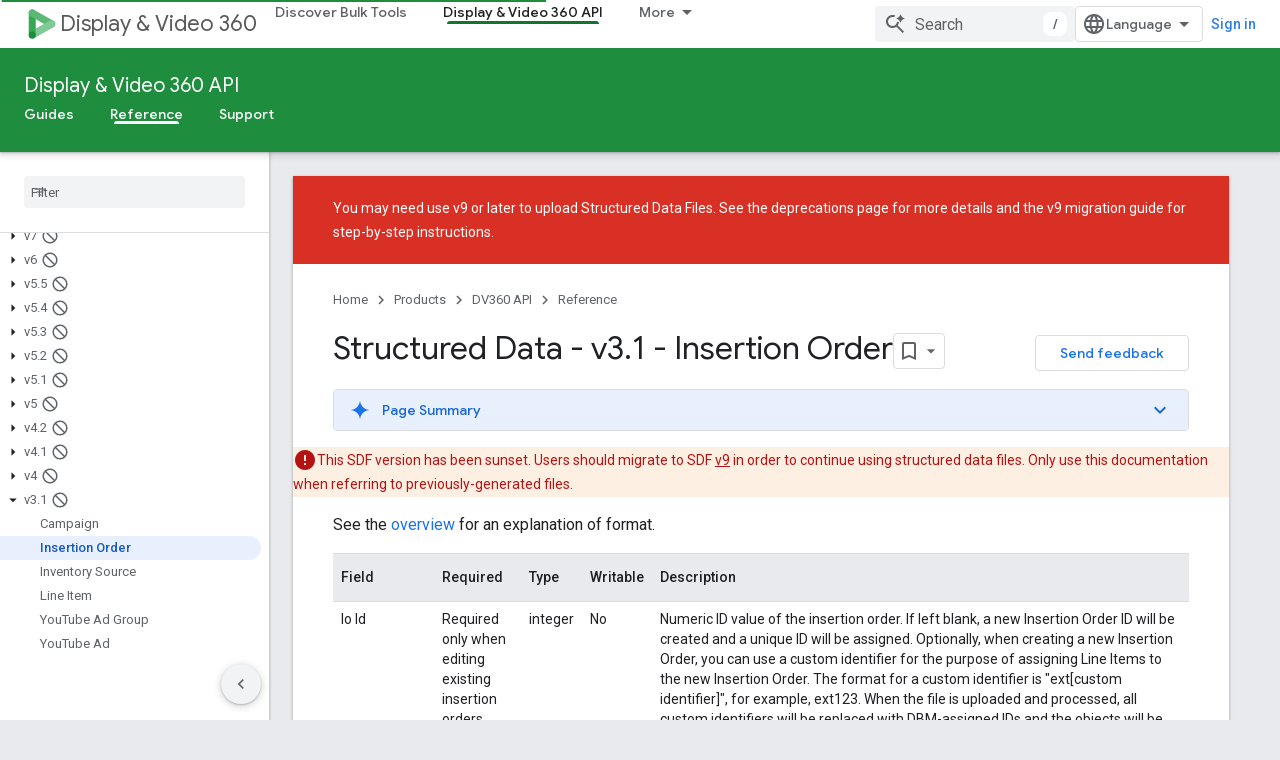

--- FILE ---
content_type: text/html; charset=utf-8
request_url: https://developers-dot-devsite-v2-prod.appspot.com/display-video/api/structured-data-file/v3-1/format-v3-1-InsertionOrder
body_size: 53710
content:









<!doctype html>
<html 
      lang="en"
      dir="ltr">
  <head>
    <meta name="google-signin-client-id" content="721724668570-nbkv1cfusk7kk4eni4pjvepaus73b13t.apps.googleusercontent.com"><meta name="google-signin-scope"
          content="profile email https://www.googleapis.com/auth/developerprofiles https://www.googleapis.com/auth/developerprofiles.award https://www.googleapis.com/auth/devprofiles.full_control.firstparty"><meta property="og:site_name" content="Google for Developers">
    <meta property="og:type" content="website"><meta name="robots" content="noindex"><meta name="theme-color" content="#1e8e3e"><meta charset="utf-8">
    <meta content="IE=Edge" http-equiv="X-UA-Compatible">
    <meta name="viewport" content="width=device-width, initial-scale=1">
    

    <link rel="manifest" href="/_pwa/developers/manifest.json"
          crossorigin="use-credentials">
    <link rel="preconnect" href="//www.gstatic.com" crossorigin>
    <link rel="preconnect" href="//fonts.gstatic.com" crossorigin>
    <link rel="preconnect" href="//fonts.googleapis.com" crossorigin>
    <link rel="preconnect" href="//apis.google.com" crossorigin>
    <link rel="preconnect" href="//www.google-analytics.com" crossorigin><link rel="stylesheet" href="//fonts.googleapis.com/css?family=Google+Sans:400,500|Roboto:400,400italic,500,500italic,700,700italic|Roboto+Mono:400,500,700&display=swap">
      <link rel="stylesheet"
            href="//fonts.googleapis.com/css2?family=Material+Icons&family=Material+Symbols+Outlined&display=block"><link rel="stylesheet" href="https://www.gstatic.com/devrel-devsite/prod/v5f5028bd8220352863507a1bacc6e2ea79a725fdb2dd736f205c6da16a3d00d1/developers/css/app.css">
      <link rel="shortcut icon" href="https://www.gstatic.com/devrel-devsite/prod/v5f5028bd8220352863507a1bacc6e2ea79a725fdb2dd736f205c6da16a3d00d1/developers/images/favicon-new.png">
    <link rel="apple-touch-icon" href="https://www.gstatic.com/devrel-devsite/prod/v5f5028bd8220352863507a1bacc6e2ea79a725fdb2dd736f205c6da16a3d00d1/developers/images/touchicon-180-new.png"><link rel="canonical" href="https://developers.google.com/display-video/api/structured-data-file/v3-1/format-v3-1-InsertionOrder">
      <link rel="dns-prefetch" href="//developers-dot-devsite-v2-prod.appspot.com"><link rel="search" type="application/opensearchdescription+xml"
            title="Google for Developers" href="https://developers-dot-devsite-v2-prod.appspot.com/s/opensearch.xml">
      <link rel="alternate" hreflang="en"
          href="https://developers.google.com/display-video/api/structured-data-file/v3-1/format-v3-1-InsertionOrder" /><link rel="alternate" hreflang="x-default" href="https://developers.google.com/display-video/api/structured-data-file/v3-1/format-v3-1-InsertionOrder" /><link rel="alternate" hreflang="ar"
          href="https://developers.google.com/display-video/api/structured-data-file/v3-1/format-v3-1-InsertionOrder?hl=ar" /><link rel="alternate" hreflang="bn"
          href="https://developers.google.com/display-video/api/structured-data-file/v3-1/format-v3-1-InsertionOrder?hl=bn" /><link rel="alternate" hreflang="zh-Hans"
          href="https://developers.google.com/display-video/api/structured-data-file/v3-1/format-v3-1-InsertionOrder?hl=zh-cn" /><link rel="alternate" hreflang="zh-Hant"
          href="https://developers.google.com/display-video/api/structured-data-file/v3-1/format-v3-1-InsertionOrder?hl=zh-tw" /><link rel="alternate" hreflang="fa"
          href="https://developers.google.com/display-video/api/structured-data-file/v3-1/format-v3-1-InsertionOrder?hl=fa" /><link rel="alternate" hreflang="fr"
          href="https://developers.google.com/display-video/api/structured-data-file/v3-1/format-v3-1-InsertionOrder?hl=fr" /><link rel="alternate" hreflang="de"
          href="https://developers.google.com/display-video/api/structured-data-file/v3-1/format-v3-1-InsertionOrder?hl=de" /><link rel="alternate" hreflang="he"
          href="https://developers.google.com/display-video/api/structured-data-file/v3-1/format-v3-1-InsertionOrder?hl=he" /><link rel="alternate" hreflang="hi"
          href="https://developers.google.com/display-video/api/structured-data-file/v3-1/format-v3-1-InsertionOrder?hl=hi" /><link rel="alternate" hreflang="id"
          href="https://developers.google.com/display-video/api/structured-data-file/v3-1/format-v3-1-InsertionOrder?hl=id" /><link rel="alternate" hreflang="it"
          href="https://developers.google.com/display-video/api/structured-data-file/v3-1/format-v3-1-InsertionOrder?hl=it" /><link rel="alternate" hreflang="ja"
          href="https://developers.google.com/display-video/api/structured-data-file/v3-1/format-v3-1-InsertionOrder?hl=ja" /><link rel="alternate" hreflang="ko"
          href="https://developers.google.com/display-video/api/structured-data-file/v3-1/format-v3-1-InsertionOrder?hl=ko" /><link rel="alternate" hreflang="pl"
          href="https://developers.google.com/display-video/api/structured-data-file/v3-1/format-v3-1-InsertionOrder?hl=pl" /><link rel="alternate" hreflang="pt-BR"
          href="https://developers.google.com/display-video/api/structured-data-file/v3-1/format-v3-1-InsertionOrder?hl=pt-br" /><link rel="alternate" hreflang="ru"
          href="https://developers.google.com/display-video/api/structured-data-file/v3-1/format-v3-1-InsertionOrder?hl=ru" /><link rel="alternate" hreflang="es-419"
          href="https://developers.google.com/display-video/api/structured-data-file/v3-1/format-v3-1-InsertionOrder?hl=es-419" /><link rel="alternate" hreflang="th"
          href="https://developers.google.com/display-video/api/structured-data-file/v3-1/format-v3-1-InsertionOrder?hl=th" /><link rel="alternate" hreflang="tr"
          href="https://developers.google.com/display-video/api/structured-data-file/v3-1/format-v3-1-InsertionOrder?hl=tr" /><link rel="alternate" hreflang="vi"
          href="https://developers.google.com/display-video/api/structured-data-file/v3-1/format-v3-1-InsertionOrder?hl=vi" /><title>Structured Data - v3.1 - Insertion Order &nbsp;|&nbsp; DV360 API &nbsp;|&nbsp; Google for Developers</title>

<meta property="og:title" content="Structured Data - v3.1 - Insertion Order &nbsp;|&nbsp; DV360 API &nbsp;|&nbsp; Google for Developers"><meta property="og:url" content="https://developers.google.com/display-video/api/structured-data-file/v3-1/format-v3-1-InsertionOrder"><meta property="og:image" content="https://www.gstatic.com/devrel-devsite/prod/v5f5028bd8220352863507a1bacc6e2ea79a725fdb2dd736f205c6da16a3d00d1/developers/images/opengraph/google-green.png">
  <meta property="og:image:width" content="1200">
  <meta property="og:image:height" content="675"><meta property="og:locale" content="en"><meta name="twitter:card" content="summary_large_image"><script type="application/ld+json">
  {
    "@context": "https://schema.org",
    "@type": "Article",
    
    "headline": "Structured Data - v3.1 - Insertion Order"
  }
</script><script type="application/ld+json">
  {
    "@context": "https://schema.org",
    "@type": "BreadcrumbList",
    "itemListElement": [{
      "@type": "ListItem",
      "position": 1,
      "name": "DV360 API",
      "item": "https://developers.google.com/display-video/api/guides/getting-started/overview"
    },{
      "@type": "ListItem",
      "position": 2,
      "name": "Structured Data - v3.1 - Insertion Order",
      "item": "https://developers.google.com/display-video/api/structured-data-file/v3-1/format-v3-1-InsertionOrder"
    }]
  }
  </script>
  
		
    
		
            
	

    
      <link rel="stylesheet" href="/extras.css"></head>
  <body class="color-scheme--light"
        template="page"
        theme="google-green"
        type="article"
        
        
        
        layout="docs"
        
        
        
        
        
        display-toc
        pending>
  
    <devsite-progress type="indeterminate" id="app-progress"></devsite-progress>
  
  
    <a href="#main-content" class="skip-link button">
      
      Skip to main content
    </a>
    <section class="devsite-wrapper">
      <devsite-cookie-notification-bar></devsite-cookie-notification-bar><devsite-header role="banner">
  
    





















<div class="devsite-header--inner" data-nosnippet>
  <div class="devsite-top-logo-row-wrapper-wrapper">
    <div class="devsite-top-logo-row-wrapper">
      <div class="devsite-top-logo-row">
        <button type="button" id="devsite-hamburger-menu"
          class="devsite-header-icon-button button-flat material-icons gc-analytics-event"
          data-category="Site-Wide Custom Events"
          data-label="Navigation menu button"
          visually-hidden
          aria-label="Open menu">
        </button>
        
<div class="devsite-product-name-wrapper">

  
    
  
  <a href="https://developers-dot-devsite-v2-prod.appspot.com/display-video/api/guides/getting-started/overview">
    
  <div class="devsite-product-logo-container"
       
       
       
    size="medium"
  >
  
    <picture>
      
      <img class="devsite-product-logo"
           alt="Display &amp; Video 360"
           src="https://developers-dot-devsite-v2-prod.appspot.com/static/ads/images/logo_display_video_360_192px.svg"
           srcset=" /static/ads/images/logo_display_video_360_192px.svg"
           sizes="64px"
           loading="lazy"
           >
    </picture>
  
  </div>
  
  </a>
  

  



  
  
  <span class="devsite-product-name">
    <ul class="devsite-breadcrumb-list"
  >
  
  <li class="devsite-breadcrumb-item
             ">
    
    
    
      
      
        
  <a href="https://developers-dot-devsite-v2-prod.appspot.com/display-video/api/guides/getting-started/overview"
      
        class="devsite-breadcrumb-link gc-analytics-event"
      
        data-category="Site-Wide Custom Events"
      
        data-label="Upper Header"
      
        data-value="1"
      
        track-type="globalNav"
      
        track-name="breadcrumb"
      
        track-metadata-position="1"
      
        track-metadata-eventdetail="Display &amp; Video 360"
      
    >
    
          Display &amp; Video 360
        
  </a>
  
      
    
  </li>
  
</ul>
  </span>

</div>
        <div class="devsite-top-logo-row-middle">
          <div class="devsite-header-upper-tabs">
            
              
              
  <devsite-tabs class="upper-tabs">

    <nav class="devsite-tabs-wrapper" aria-label="Upper tabs">
      
        
          <tab  >
            
    <a href="https://developers-dot-devsite-v2-prod.appspot.com/display-video/bulk-tools"
    class="devsite-tabs-content gc-analytics-event "
      track-metadata-eventdetail="https://developers-dot-devsite-v2-prod.appspot.com/display-video/bulk-tools"
    
       track-type="nav"
       track-metadata-position="nav - discover bulk tools"
       track-metadata-module="primary nav"
       
       
         
           data-category="Site-Wide Custom Events"
         
           data-label="Tab: Discover Bulk Tools"
         
           track-name="discover bulk tools"
         
       >
    Discover Bulk Tools
  
    </a>
    
  
          </tab>
        
      
        
          <tab  class="devsite-active">
            
    <a href="https://developers-dot-devsite-v2-prod.appspot.com/display-video/api/guides/getting-started/overview"
    class="devsite-tabs-content gc-analytics-event "
      track-metadata-eventdetail="https://developers-dot-devsite-v2-prod.appspot.com/display-video/api/guides/getting-started/overview"
    
       track-type="nav"
       track-metadata-position="nav - display &amp; video 360 api"
       track-metadata-module="primary nav"
       aria-label="Display &amp; Video 360 API, selected" 
       
         
           data-category="Site-Wide Custom Events"
         
           data-label="Tab: Display &amp; Video 360 API"
         
           track-name="display &amp; video 360 api"
         
       >
    Display &amp; Video 360 API
  
    </a>
    
  
          </tab>
        
      
        
          <tab  >
            
    <a href="https://developers-dot-devsite-v2-prod.appspot.com/bid-manager"
    class="devsite-tabs-content gc-analytics-event "
      track-metadata-eventdetail="https://developers-dot-devsite-v2-prod.appspot.com/bid-manager"
    
       track-type="nav"
       track-metadata-position="nav - bid manager api"
       track-metadata-module="primary nav"
       
       
         
           data-category="Site-Wide Custom Events"
         
           data-label="Tab: Bid Manager API"
         
           track-name="bid manager api"
         
       >
    Bid Manager API
  
    </a>
    
  
          </tab>
        
      
        
          <tab  >
            
    <a href="https://developers-dot-devsite-v2-prod.appspot.com/bid-manager/dtv2/overview"
    class="devsite-tabs-content gc-analytics-event "
      track-metadata-eventdetail="https://developers-dot-devsite-v2-prod.appspot.com/bid-manager/dtv2/overview"
    
       track-type="nav"
       track-metadata-position="nav - reporting data transfer"
       track-metadata-module="primary nav"
       
       
         
           data-category="Site-Wide Custom Events"
         
           data-label="Tab: Reporting Data Transfer"
         
           track-name="reporting data transfer"
         
       >
    Reporting Data Transfer
  
    </a>
    
  
          </tab>
        
      
    </nav>

  </devsite-tabs>

            
           </div>
          
<devsite-search
    enable-signin
    enable-search
    enable-suggestions
      enable-query-completion
    
    enable-search-summaries
    project-name="DV360 API"
    tenant-name="Google for Developers"
    project-scope="/display-video/api/guides/getting-started/overview"
    url-scoped="https://developers-dot-devsite-v2-prod.appspot.com/s/results/display-video/api/guides/getting-started/overview"
    
    
    
    >
  <form class="devsite-search-form" action="https://developers-dot-devsite-v2-prod.appspot.com/s/results" method="GET">
    <div class="devsite-search-container">
      <button type="button"
              search-open
              class="devsite-search-button devsite-header-icon-button button-flat material-icons"
              
              aria-label="Open search"></button>
      <div class="devsite-searchbox">
        <input
          aria-activedescendant=""
          aria-autocomplete="list"
          
          aria-label="Search"
          aria-expanded="false"
          aria-haspopup="listbox"
          autocomplete="off"
          class="devsite-search-field devsite-search-query"
          name="q"
          
          placeholder="Search"
          role="combobox"
          type="text"
          value=""
          >
          <div class="devsite-search-image material-icons" aria-hidden="true">
            
              <svg class="devsite-search-ai-image" width="24" height="24" viewBox="0 0 24 24" fill="none" xmlns="http://www.w3.org/2000/svg">
                  <g clip-path="url(#clip0_6641_386)">
                    <path d="M19.6 21L13.3 14.7C12.8 15.1 12.225 15.4167 11.575 15.65C10.925 15.8833 10.2333 16 9.5 16C7.68333 16 6.14167 15.375 4.875 14.125C3.625 12.8583 3 11.3167 3 9.5C3 7.68333 3.625 6.15 4.875 4.9C6.14167 3.63333 7.68333 3 9.5 3C10.0167 3 10.5167 3.05833 11 3.175C11.4833 3.275 11.9417 3.43333 12.375 3.65L10.825 5.2C10.6083 5.13333 10.3917 5.08333 10.175 5.05C9.95833 5.01667 9.73333 5 9.5 5C8.25 5 7.18333 5.44167 6.3 6.325C5.43333 7.19167 5 8.25 5 9.5C5 10.75 5.43333 11.8167 6.3 12.7C7.18333 13.5667 8.25 14 9.5 14C10.6667 14 11.6667 13.625 12.5 12.875C13.35 12.1083 13.8417 11.15 13.975 10H15.975C15.925 10.6333 15.7833 11.2333 15.55 11.8C15.3333 12.3667 15.05 12.8667 14.7 13.3L21 19.6L19.6 21ZM17.5 12C17.5 10.4667 16.9667 9.16667 15.9 8.1C14.8333 7.03333 13.5333 6.5 12 6.5C13.5333 6.5 14.8333 5.96667 15.9 4.9C16.9667 3.83333 17.5 2.53333 17.5 0.999999C17.5 2.53333 18.0333 3.83333 19.1 4.9C20.1667 5.96667 21.4667 6.5 23 6.5C21.4667 6.5 20.1667 7.03333 19.1 8.1C18.0333 9.16667 17.5 10.4667 17.5 12Z" fill="#5F6368"/>
                  </g>
                <defs>
                <clipPath id="clip0_6641_386">
                <rect width="24" height="24" fill="white"/>
                </clipPath>
                </defs>
              </svg>
            
          </div>
          <div class="devsite-search-shortcut-icon-container" aria-hidden="true">
            <kbd class="devsite-search-shortcut-icon">/</kbd>
          </div>
      </div>
    </div>
  </form>
  <button type="button"
          search-close
          class="devsite-search-button devsite-header-icon-button button-flat material-icons"
          
          aria-label="Close search"></button>
</devsite-search>

        </div>

        

          

          

          

          
<devsite-language-selector>
  <ul role="presentation">
    
    
    <li role="presentation">
      <a role="menuitem" lang="en"
        >English</a>
    </li>
    
    <li role="presentation">
      <a role="menuitem" lang="de"
        >Deutsch</a>
    </li>
    
    <li role="presentation">
      <a role="menuitem" lang="es"
        >Español</a>
    </li>
    
    <li role="presentation">
      <a role="menuitem" lang="es_419"
        >Español – América Latina</a>
    </li>
    
    <li role="presentation">
      <a role="menuitem" lang="fr"
        >Français</a>
    </li>
    
    <li role="presentation">
      <a role="menuitem" lang="id"
        >Indonesia</a>
    </li>
    
    <li role="presentation">
      <a role="menuitem" lang="it"
        >Italiano</a>
    </li>
    
    <li role="presentation">
      <a role="menuitem" lang="pl"
        >Polski</a>
    </li>
    
    <li role="presentation">
      <a role="menuitem" lang="pt_br"
        >Português – Brasil</a>
    </li>
    
    <li role="presentation">
      <a role="menuitem" lang="vi"
        >Tiếng Việt</a>
    </li>
    
    <li role="presentation">
      <a role="menuitem" lang="tr"
        >Türkçe</a>
    </li>
    
    <li role="presentation">
      <a role="menuitem" lang="ru"
        >Русский</a>
    </li>
    
    <li role="presentation">
      <a role="menuitem" lang="he"
        >עברית</a>
    </li>
    
    <li role="presentation">
      <a role="menuitem" lang="ar"
        >العربيّة</a>
    </li>
    
    <li role="presentation">
      <a role="menuitem" lang="fa"
        >فارسی</a>
    </li>
    
    <li role="presentation">
      <a role="menuitem" lang="hi"
        >हिंदी</a>
    </li>
    
    <li role="presentation">
      <a role="menuitem" lang="bn"
        >বাংলা</a>
    </li>
    
    <li role="presentation">
      <a role="menuitem" lang="th"
        >ภาษาไทย</a>
    </li>
    
    <li role="presentation">
      <a role="menuitem" lang="zh_cn"
        >中文 – 简体</a>
    </li>
    
    <li role="presentation">
      <a role="menuitem" lang="zh_tw"
        >中文 – 繁體</a>
    </li>
    
    <li role="presentation">
      <a role="menuitem" lang="ja"
        >日本語</a>
    </li>
    
    <li role="presentation">
      <a role="menuitem" lang="ko"
        >한국어</a>
    </li>
    
  </ul>
</devsite-language-selector>


          

        

        
          <devsite-user 
                        
                        
                          enable-profiles
                        
                        
                          fp-auth
                        
                        id="devsite-user">
            
              
              <span class="button devsite-top-button" aria-hidden="true" visually-hidden>Sign in</span>
            
          </devsite-user>
        
        
        
      </div>
    </div>
  </div>



  <div class="devsite-collapsible-section
    ">
    <div class="devsite-header-background">
      
        
          <div class="devsite-product-id-row"
           >
            <div class="devsite-product-description-row">
              
                
                <div class="devsite-product-id">
                  
                  
                  
                    <ul class="devsite-breadcrumb-list"
  >
  
  <li class="devsite-breadcrumb-item
             ">
    
    
    
      
        
  <a href="https://developers-dot-devsite-v2-prod.appspot.com/display-video/api/guides/getting-started/overview"
      
        class="devsite-breadcrumb-link gc-analytics-event"
      
        data-category="Site-Wide Custom Events"
      
        data-label="Lower Header"
      
        data-value="1"
      
        track-type="globalNav"
      
        track-name="breadcrumb"
      
        track-metadata-position="1"
      
        track-metadata-eventdetail=""
      
    >
    
          Display &amp; Video 360 API
        
  </a>
  
      
    
  </li>
  
</ul>
                </div>
                
              
              
            </div>
            
          </div>
          
        
      
      
        <div class="devsite-doc-set-nav-row">
          
          
            
            
  <devsite-tabs class="lower-tabs">

    <nav class="devsite-tabs-wrapper" aria-label="Lower tabs">
      
        
          <tab  >
            
    <a href="https://developers-dot-devsite-v2-prod.appspot.com/display-video/api/guides/getting-started/overview"
    class="devsite-tabs-content gc-analytics-event "
      track-metadata-eventdetail="https://developers-dot-devsite-v2-prod.appspot.com/display-video/api/guides/getting-started/overview"
    
       track-type="nav"
       track-metadata-position="nav - guides"
       track-metadata-module="primary nav"
       
       
         
           data-category="Site-Wide Custom Events"
         
           data-label="Tab: Guides"
         
           track-name="guides"
         
       >
    Guides
  
    </a>
    
  
          </tab>
        
      
        
          <tab  class="devsite-active">
            
    <a href="https://developers-dot-devsite-v2-prod.appspot.com/display-video/api/reference/rest"
    class="devsite-tabs-content gc-analytics-event "
      track-metadata-eventdetail="https://developers-dot-devsite-v2-prod.appspot.com/display-video/api/reference/rest"
    
       track-type="nav"
       track-metadata-position="nav - reference"
       track-metadata-module="primary nav"
       aria-label="Reference, selected" 
       
         
           data-category="Site-Wide Custom Events"
         
           data-label="Tab: Reference"
         
           track-name="reference"
         
       >
    Reference
  
    </a>
    
  
          </tab>
        
      
        
          <tab  >
            
    <a href="https://developers-dot-devsite-v2-prod.appspot.com/display-video/api/support"
    class="devsite-tabs-content gc-analytics-event "
      track-metadata-eventdetail="https://developers-dot-devsite-v2-prod.appspot.com/display-video/api/support"
    
       track-type="nav"
       track-metadata-position="nav - support"
       track-metadata-module="primary nav"
       
       
         
           data-category="Site-Wide Custom Events"
         
           data-label="Tab: Support"
         
           track-name="support"
         
       >
    Support
  
    </a>
    
  
          </tab>
        
      
    </nav>

  </devsite-tabs>

          
          
        </div>
      
    </div>
  </div>

</div>



  

  
</devsite-header>
      <devsite-book-nav scrollbars >
        
          





















<div class="devsite-book-nav-filter"
     >
  <span class="filter-list-icon material-icons" aria-hidden="true"></span>
  <input type="text"
         placeholder="Filter"
         
         aria-label="Type to filter"
         role="searchbox">
  
  <span class="filter-clear-button hidden"
        data-title="Clear filter"
        aria-label="Clear filter"
        role="button"
        tabindex="0"></span>
</div>

<nav class="devsite-book-nav devsite-nav nocontent"
     aria-label="Side menu">
  <div class="devsite-mobile-header">
    <button type="button"
            id="devsite-close-nav"
            class="devsite-header-icon-button button-flat material-icons gc-analytics-event"
            data-category="Site-Wide Custom Events"
            data-label="Close navigation"
            aria-label="Close navigation">
    </button>
    <div class="devsite-product-name-wrapper">

  
    
  
  <a href="https://developers-dot-devsite-v2-prod.appspot.com/display-video/api/guides/getting-started/overview">
    
  <div class="devsite-product-logo-container"
       
       
       
    size="medium"
  >
  
    <picture>
      
      <img class="devsite-product-logo"
           alt="Display &amp; Video 360"
           src="https://developers-dot-devsite-v2-prod.appspot.com/static/ads/images/logo_display_video_360_192px.svg"
           srcset=" /static/ads/images/logo_display_video_360_192px.svg"
           sizes="64px"
           loading="lazy"
           >
    </picture>
  
  </div>
  
  </a>
  

  


  
      <span class="devsite-product-name">
        
        
        <ul class="devsite-breadcrumb-list"
  >
  
  <li class="devsite-breadcrumb-item
             ">
    
    
    
      
      
        
  <a href="https://developers-dot-devsite-v2-prod.appspot.com/display-video/api/guides/getting-started/overview"
      
        class="devsite-breadcrumb-link gc-analytics-event"
      
        data-category="Site-Wide Custom Events"
      
        data-label="Upper Header"
      
        data-value="1"
      
        track-type="globalNav"
      
        track-name="breadcrumb"
      
        track-metadata-position="1"
      
        track-metadata-eventdetail="Display &amp; Video 360"
      
    >
    
          Display &amp; Video 360
        
  </a>
  
      
    
  </li>
  
</ul>
      </span>
    

</div>
  </div>

  <div class="devsite-book-nav-wrapper">
    <div class="devsite-mobile-nav-top">
      
        <ul class="devsite-nav-list">
          
            <li class="devsite-nav-item">
              
  
  <a href="/display-video/bulk-tools"
    
       class="devsite-nav-title gc-analytics-event
              
              "
    

    
      
        data-category="Site-Wide Custom Events"
      
        data-label="Tab: Discover Bulk Tools"
      
        track-name="discover bulk tools"
      
    
     data-category="Site-Wide Custom Events"
     data-label="Responsive Tab: Discover Bulk Tools"
     track-type="globalNav"
     track-metadata-eventDetail="globalMenu"
     track-metadata-position="nav">
  
    <span class="devsite-nav-text" tooltip >
      Discover Bulk Tools
   </span>
    
  
  </a>
  

  
              
            </li>
          
            <li class="devsite-nav-item">
              
  
  <a href="/display-video/api/guides/getting-started/overview"
    
       class="devsite-nav-title gc-analytics-event
              
              devsite-nav-active"
    

    
      
        data-category="Site-Wide Custom Events"
      
        data-label="Tab: Display &amp; Video 360 API"
      
        track-name="display &amp; video 360 api"
      
    
     data-category="Site-Wide Custom Events"
     data-label="Responsive Tab: Display &amp; Video 360 API"
     track-type="globalNav"
     track-metadata-eventDetail="globalMenu"
     track-metadata-position="nav">
  
    <span class="devsite-nav-text" tooltip >
      Display &amp; Video 360 API
   </span>
    
  
  </a>
  

  
              
                <ul class="devsite-nav-responsive-tabs">
                  
                    
                    
                    
                    <li class="devsite-nav-item">
                      
  
  <a href="/display-video/api/guides/getting-started/overview"
    
       class="devsite-nav-title gc-analytics-event
              
              "
    

    
      
        data-category="Site-Wide Custom Events"
      
        data-label="Tab: Guides"
      
        track-name="guides"
      
    
     data-category="Site-Wide Custom Events"
     data-label="Responsive Tab: Guides"
     track-type="globalNav"
     track-metadata-eventDetail="globalMenu"
     track-metadata-position="nav">
  
    <span class="devsite-nav-text" tooltip >
      Guides
   </span>
    
  
  </a>
  

  
                    </li>
                  
                    
                    
                    
                    <li class="devsite-nav-item">
                      
  
  <a href="/display-video/api/reference/rest"
    
       class="devsite-nav-title gc-analytics-event
              
              devsite-nav-active"
    

    
      
        data-category="Site-Wide Custom Events"
      
        data-label="Tab: Reference"
      
        track-name="reference"
      
    
     data-category="Site-Wide Custom Events"
     data-label="Responsive Tab: Reference"
     track-type="globalNav"
     track-metadata-eventDetail="globalMenu"
     track-metadata-position="nav">
  
    <span class="devsite-nav-text" tooltip menu="_book">
      Reference
   </span>
    
  
  </a>
  

  
                    </li>
                  
                    
                    
                    
                    <li class="devsite-nav-item">
                      
  
  <a href="/display-video/api/support"
    
       class="devsite-nav-title gc-analytics-event
              
              "
    

    
      
        data-category="Site-Wide Custom Events"
      
        data-label="Tab: Support"
      
        track-name="support"
      
    
     data-category="Site-Wide Custom Events"
     data-label="Responsive Tab: Support"
     track-type="globalNav"
     track-metadata-eventDetail="globalMenu"
     track-metadata-position="nav">
  
    <span class="devsite-nav-text" tooltip >
      Support
   </span>
    
  
  </a>
  

  
                    </li>
                  
                </ul>
              
            </li>
          
            <li class="devsite-nav-item">
              
  
  <a href="/bid-manager"
    
       class="devsite-nav-title gc-analytics-event
              
              "
    

    
      
        data-category="Site-Wide Custom Events"
      
        data-label="Tab: Bid Manager API"
      
        track-name="bid manager api"
      
    
     data-category="Site-Wide Custom Events"
     data-label="Responsive Tab: Bid Manager API"
     track-type="globalNav"
     track-metadata-eventDetail="globalMenu"
     track-metadata-position="nav">
  
    <span class="devsite-nav-text" tooltip >
      Bid Manager API
   </span>
    
  
  </a>
  

  
              
            </li>
          
            <li class="devsite-nav-item">
              
  
  <a href="/bid-manager/dtv2/overview"
    
       class="devsite-nav-title gc-analytics-event
              
              "
    

    
      
        data-category="Site-Wide Custom Events"
      
        data-label="Tab: Reporting Data Transfer"
      
        track-name="reporting data transfer"
      
    
     data-category="Site-Wide Custom Events"
     data-label="Responsive Tab: Reporting Data Transfer"
     track-type="globalNav"
     track-metadata-eventDetail="globalMenu"
     track-metadata-position="nav">
  
    <span class="devsite-nav-text" tooltip >
      Reporting Data Transfer
   </span>
    
  
  </a>
  

  
              
            </li>
          
          
          
        </ul>
      
    </div>
    
      <div class="devsite-mobile-nav-bottom">
        
          
          <ul class="devsite-nav-list" menu="_book">
            <li class="devsite-nav-item
           devsite-nav-heading"><div class="devsite-nav-title devsite-nav-title-no-path">
        <span class="devsite-nav-text" tooltip>Display &amp; Video 360 API</span>
      </div></li>

  <li class="devsite-nav-item"><a href="/display-video/api/reference/rest"
        class="devsite-nav-title gc-analytics-event"
        data-category="Site-Wide Custom Events"
        data-label="Book nav link, pathname: /display-video/api/reference/rest"
        track-type="bookNav"
        track-name="click"
        track-metadata-eventdetail="/display-video/api/reference/rest"
      ><span class="devsite-nav-text" tooltip>Overview</span></a></li>

  <li class="devsite-nav-item"><a href="/display-video/api/release-notes"
        class="devsite-nav-title gc-analytics-event"
        data-category="Site-Wide Custom Events"
        data-label="Book nav link, pathname: /display-video/api/release-notes"
        track-type="bookNav"
        track-name="click"
        track-metadata-eventdetail="/display-video/api/release-notes"
      ><span class="devsite-nav-text" tooltip>Release Notes</span></a></li>

  <li class="devsite-nav-item"><a href="/display-video/api/deprecations"
        class="devsite-nav-title gc-analytics-event"
        data-category="Site-Wide Custom Events"
        data-label="Book nav link, pathname: /display-video/api/deprecations"
        track-type="bookNav"
        track-name="click"
        track-metadata-eventdetail="/display-video/api/deprecations"
      ><span class="devsite-nav-text" tooltip>Announced Deprecations</span></a></li>

  <li class="devsite-nav-item
           devsite-nav-new"><a href="/display-video/api/v4-migration-guide"
        class="devsite-nav-title gc-analytics-event"
        data-category="Site-Wide Custom Events"
        data-label="Book nav link, pathname: /display-video/api/v4-migration-guide"
        track-type="bookNav"
        track-name="click"
        track-metadata-eventdetail="/display-video/api/v4-migration-guide"
      ><span class="devsite-nav-text" tooltip>v3 to v4 Migration Guide</span><span class="devsite-nav-icon material-icons"
        data-icon="new"
        data-title="New!"
        aria-hidden="true"></span></a></li>

  <li class="devsite-nav-item
           devsite-nav-deprecated"><a href="/display-video/api/v3-migration-guide"
        class="devsite-nav-title gc-analytics-event"
        data-category="Site-Wide Custom Events"
        data-label="Book nav link, pathname: /display-video/api/v3-migration-guide"
        track-type="bookNav"
        track-name="click"
        track-metadata-eventdetail="/display-video/api/v3-migration-guide"
      ><span class="devsite-nav-text" tooltip>v2 to v3 Migration Guide</span><span class="devsite-nav-icon material-icons"
        data-icon="deprecated"
        data-title="Deprecated"
        aria-hidden="true"></span></a></li>

  <li class="devsite-nav-item"><a href="/display-video/api/limits"
        class="devsite-nav-title gc-analytics-event"
        data-category="Site-Wide Custom Events"
        data-label="Book nav link, pathname: /display-video/api/limits"
        track-type="bookNav"
        track-name="click"
        track-metadata-eventdetail="/display-video/api/limits"
      ><span class="devsite-nav-text" tooltip>Usage Limits</span></a></li>

  <li class="devsite-nav-item
           devsite-nav-external"><a href="//cloud.google.com/apis/docs/system-parameters"
        class="devsite-nav-title gc-analytics-event"
        data-category="Site-Wide Custom Events"
        data-label="Book nav link, pathname: //cloud.google.com/apis/docs/system-parameters"
        track-type="bookNav"
        track-name="click"
        track-metadata-eventdetail="//cloud.google.com/apis/docs/system-parameters"
      ><span class="devsite-nav-text" tooltip>System Parameters</span><span class="devsite-nav-icon material-icons"
        data-icon="external"
        data-title="External"
        aria-hidden="true"></span></a></li>

  <li class="devsite-nav-item
           devsite-nav-external"><a href="//cloud.google.com/bigquery/docs/display-video-transfer"
        class="devsite-nav-title gc-analytics-event"
        data-category="Site-Wide Custom Events"
        data-label="Book nav link, pathname: //cloud.google.com/bigquery/docs/display-video-transfer"
        track-type="bookNav"
        track-name="click"
        track-metadata-eventdetail="//cloud.google.com/bigquery/docs/display-video-transfer"
      ><span class="devsite-nav-text" tooltip>Import into BigQuery</span><span class="devsite-nav-icon material-icons"
        data-icon="external"
        data-title="External"
        aria-hidden="true"></span></a></li>

  <li class="devsite-nav-item
           devsite-nav-expandable
           devsite-nav-new"><div class="devsite-expandable-nav">
      <a class="devsite-nav-toggle" aria-hidden="true"></a><div class="devsite-nav-title devsite-nav-title-no-path" tabindex="0" role="button">
        <span class="devsite-nav-text" tooltip>v4</span><span class="devsite-nav-icon material-icons"
        data-icon="new"
        data-title="New!"
        aria-hidden="true"></span>
      </div><ul class="devsite-nav-section"><li class="devsite-nav-item"><a href="/display-video/api/reference/rest/v4"
        class="devsite-nav-title gc-analytics-event"
        data-category="Site-Wide Custom Events"
        data-label="Book nav link, pathname: /display-video/api/reference/rest/v4"
        track-type="bookNav"
        track-name="click"
        track-metadata-eventdetail="/display-video/api/reference/rest/v4"
      ><span class="devsite-nav-text" tooltip>Overview</span></a></li><li class="devsite-nav-item
           devsite-nav-heading"><div class="devsite-nav-title devsite-nav-title-no-path">
        <span class="devsite-nav-text" tooltip>REST Resources</span>
      </div></li><li class="devsite-nav-item
           devsite-nav-expandable"><div class="devsite-expandable-nav">
      <a class="devsite-nav-toggle" aria-hidden="true"></a><div class="devsite-nav-title devsite-nav-title-no-path" tabindex="0" role="button">
        <span class="devsite-nav-text" tooltip>advertisers</span>
      </div><ul class="devsite-nav-section"><li class="devsite-nav-item"><a href="/display-video/api/reference/rest/v4/advertisers"
        class="devsite-nav-title gc-analytics-event"
        data-category="Site-Wide Custom Events"
        data-label="Book nav link, pathname: /display-video/api/reference/rest/v4/advertisers"
        track-type="bookNav"
        track-name="click"
        track-metadata-eventdetail="/display-video/api/reference/rest/v4/advertisers"
      ><span class="devsite-nav-text" tooltip>Overview</span></a></li><li class="devsite-nav-item"><a href="/display-video/api/reference/rest/v4/advertisers/audit"
        class="devsite-nav-title gc-analytics-event"
        data-category="Site-Wide Custom Events"
        data-label="Book nav link, pathname: /display-video/api/reference/rest/v4/advertisers/audit"
        track-type="bookNav"
        track-name="click"
        track-metadata-eventdetail="/display-video/api/reference/rest/v4/advertisers/audit"
      ><span class="devsite-nav-text" tooltip>audit</span></a></li><li class="devsite-nav-item"><a href="/display-video/api/reference/rest/v4/advertisers/create"
        class="devsite-nav-title gc-analytics-event"
        data-category="Site-Wide Custom Events"
        data-label="Book nav link, pathname: /display-video/api/reference/rest/v4/advertisers/create"
        track-type="bookNav"
        track-name="click"
        track-metadata-eventdetail="/display-video/api/reference/rest/v4/advertisers/create"
      ><span class="devsite-nav-text" tooltip>create</span></a></li><li class="devsite-nav-item"><a href="/display-video/api/reference/rest/v4/advertisers/delete"
        class="devsite-nav-title gc-analytics-event"
        data-category="Site-Wide Custom Events"
        data-label="Book nav link, pathname: /display-video/api/reference/rest/v4/advertisers/delete"
        track-type="bookNav"
        track-name="click"
        track-metadata-eventdetail="/display-video/api/reference/rest/v4/advertisers/delete"
      ><span class="devsite-nav-text" tooltip>delete</span></a></li><li class="devsite-nav-item"><a href="/display-video/api/reference/rest/v4/advertisers/editAssignedTargetingOptions"
        class="devsite-nav-title gc-analytics-event"
        data-category="Site-Wide Custom Events"
        data-label="Book nav link, pathname: /display-video/api/reference/rest/v4/advertisers/editAssignedTargetingOptions"
        track-type="bookNav"
        track-name="click"
        track-metadata-eventdetail="/display-video/api/reference/rest/v4/advertisers/editAssignedTargetingOptions"
      ><span class="devsite-nav-text" tooltip>editAssignedTargetingOptions</span></a></li><li class="devsite-nav-item"><a href="/display-video/api/reference/rest/v4/advertisers/get"
        class="devsite-nav-title gc-analytics-event"
        data-category="Site-Wide Custom Events"
        data-label="Book nav link, pathname: /display-video/api/reference/rest/v4/advertisers/get"
        track-type="bookNav"
        track-name="click"
        track-metadata-eventdetail="/display-video/api/reference/rest/v4/advertisers/get"
      ><span class="devsite-nav-text" tooltip>get</span></a></li><li class="devsite-nav-item"><a href="/display-video/api/reference/rest/v4/advertisers/list"
        class="devsite-nav-title gc-analytics-event"
        data-category="Site-Wide Custom Events"
        data-label="Book nav link, pathname: /display-video/api/reference/rest/v4/advertisers/list"
        track-type="bookNav"
        track-name="click"
        track-metadata-eventdetail="/display-video/api/reference/rest/v4/advertisers/list"
      ><span class="devsite-nav-text" tooltip>list</span></a></li><li class="devsite-nav-item"><a href="/display-video/api/reference/rest/v4/advertisers/listAssignedTargetingOptions"
        class="devsite-nav-title gc-analytics-event"
        data-category="Site-Wide Custom Events"
        data-label="Book nav link, pathname: /display-video/api/reference/rest/v4/advertisers/listAssignedTargetingOptions"
        track-type="bookNav"
        track-name="click"
        track-metadata-eventdetail="/display-video/api/reference/rest/v4/advertisers/listAssignedTargetingOptions"
      ><span class="devsite-nav-text" tooltip>listAssignedTargetingOptions</span></a></li><li class="devsite-nav-item"><a href="/display-video/api/reference/rest/v4/advertisers/patch"
        class="devsite-nav-title gc-analytics-event"
        data-category="Site-Wide Custom Events"
        data-label="Book nav link, pathname: /display-video/api/reference/rest/v4/advertisers/patch"
        track-type="bookNav"
        track-name="click"
        track-metadata-eventdetail="/display-video/api/reference/rest/v4/advertisers/patch"
      ><span class="devsite-nav-text" tooltip>patch</span></a></li></ul></div></li><li class="devsite-nav-item
           devsite-nav-expandable"><div class="devsite-expandable-nav">
      <a class="devsite-nav-toggle" aria-hidden="true"></a><div class="devsite-nav-title devsite-nav-title-no-path" tabindex="0" role="button">
        <span class="devsite-nav-text" tooltip>advertisers.adAssets</span>
      </div><ul class="devsite-nav-section"><li class="devsite-nav-item"><a href="/display-video/api/reference/rest/v4/advertisers.adAssets"
        class="devsite-nav-title gc-analytics-event"
        data-category="Site-Wide Custom Events"
        data-label="Book nav link, pathname: /display-video/api/reference/rest/v4/advertisers.adAssets"
        track-type="bookNav"
        track-name="click"
        track-metadata-eventdetail="/display-video/api/reference/rest/v4/advertisers.adAssets"
      ><span class="devsite-nav-text" tooltip>Overview</span></a></li><li class="devsite-nav-item"><a href="/display-video/api/reference/rest/v4/advertisers.adAssets/bulkCreate"
        class="devsite-nav-title gc-analytics-event"
        data-category="Site-Wide Custom Events"
        data-label="Book nav link, pathname: /display-video/api/reference/rest/v4/advertisers.adAssets/bulkCreate"
        track-type="bookNav"
        track-name="click"
        track-metadata-eventdetail="/display-video/api/reference/rest/v4/advertisers.adAssets/bulkCreate"
      ><span class="devsite-nav-text" tooltip>bulkCreate</span></a></li><li class="devsite-nav-item"><a href="/display-video/api/reference/rest/v4/advertisers.adAssets/create"
        class="devsite-nav-title gc-analytics-event"
        data-category="Site-Wide Custom Events"
        data-label="Book nav link, pathname: /display-video/api/reference/rest/v4/advertisers.adAssets/create"
        track-type="bookNav"
        track-name="click"
        track-metadata-eventdetail="/display-video/api/reference/rest/v4/advertisers.adAssets/create"
      ><span class="devsite-nav-text" tooltip>create</span></a></li><li class="devsite-nav-item"><a href="/display-video/api/reference/rest/v4/advertisers.adAssets/get"
        class="devsite-nav-title gc-analytics-event"
        data-category="Site-Wide Custom Events"
        data-label="Book nav link, pathname: /display-video/api/reference/rest/v4/advertisers.adAssets/get"
        track-type="bookNav"
        track-name="click"
        track-metadata-eventdetail="/display-video/api/reference/rest/v4/advertisers.adAssets/get"
      ><span class="devsite-nav-text" tooltip>get</span></a></li><li class="devsite-nav-item"><a href="/display-video/api/reference/rest/v4/advertisers.adAssets/list"
        class="devsite-nav-title gc-analytics-event"
        data-category="Site-Wide Custom Events"
        data-label="Book nav link, pathname: /display-video/api/reference/rest/v4/advertisers.adAssets/list"
        track-type="bookNav"
        track-name="click"
        track-metadata-eventdetail="/display-video/api/reference/rest/v4/advertisers.adAssets/list"
      ><span class="devsite-nav-text" tooltip>list</span></a></li><li class="devsite-nav-item"><a href="/display-video/api/reference/rest/v4/advertisers.adAssets/upload"
        class="devsite-nav-title gc-analytics-event"
        data-category="Site-Wide Custom Events"
        data-label="Book nav link, pathname: /display-video/api/reference/rest/v4/advertisers.adAssets/upload"
        track-type="bookNav"
        track-name="click"
        track-metadata-eventdetail="/display-video/api/reference/rest/v4/advertisers.adAssets/upload"
      ><span class="devsite-nav-text" tooltip>upload</span></a></li></ul></div></li><li class="devsite-nav-item
           devsite-nav-expandable"><div class="devsite-expandable-nav">
      <a class="devsite-nav-toggle" aria-hidden="true"></a><div class="devsite-nav-title devsite-nav-title-no-path" tabindex="0" role="button">
        <span class="devsite-nav-text" tooltip>advertisers.adGroupAds</span>
      </div><ul class="devsite-nav-section"><li class="devsite-nav-item"><a href="/display-video/api/reference/rest/v4/advertisers.adGroupAds"
        class="devsite-nav-title gc-analytics-event"
        data-category="Site-Wide Custom Events"
        data-label="Book nav link, pathname: /display-video/api/reference/rest/v4/advertisers.adGroupAds"
        track-type="bookNav"
        track-name="click"
        track-metadata-eventdetail="/display-video/api/reference/rest/v4/advertisers.adGroupAds"
      ><span class="devsite-nav-text" tooltip>Overview</span></a></li><li class="devsite-nav-item"><a href="/display-video/api/reference/rest/v4/advertisers.adGroupAds/get"
        class="devsite-nav-title gc-analytics-event"
        data-category="Site-Wide Custom Events"
        data-label="Book nav link, pathname: /display-video/api/reference/rest/v4/advertisers.adGroupAds/get"
        track-type="bookNav"
        track-name="click"
        track-metadata-eventdetail="/display-video/api/reference/rest/v4/advertisers.adGroupAds/get"
      ><span class="devsite-nav-text" tooltip>get</span></a></li><li class="devsite-nav-item"><a href="/display-video/api/reference/rest/v4/advertisers.adGroupAds/list"
        class="devsite-nav-title gc-analytics-event"
        data-category="Site-Wide Custom Events"
        data-label="Book nav link, pathname: /display-video/api/reference/rest/v4/advertisers.adGroupAds/list"
        track-type="bookNav"
        track-name="click"
        track-metadata-eventdetail="/display-video/api/reference/rest/v4/advertisers.adGroupAds/list"
      ><span class="devsite-nav-text" tooltip>list</span></a></li></ul></div></li><li class="devsite-nav-item
           devsite-nav-expandable"><div class="devsite-expandable-nav">
      <a class="devsite-nav-toggle" aria-hidden="true"></a><div class="devsite-nav-title devsite-nav-title-no-path" tabindex="0" role="button">
        <span class="devsite-nav-text" tooltip>advertisers.adGroups</span>
      </div><ul class="devsite-nav-section"><li class="devsite-nav-item"><a href="/display-video/api/reference/rest/v4/advertisers.adGroups"
        class="devsite-nav-title gc-analytics-event"
        data-category="Site-Wide Custom Events"
        data-label="Book nav link, pathname: /display-video/api/reference/rest/v4/advertisers.adGroups"
        track-type="bookNav"
        track-name="click"
        track-metadata-eventdetail="/display-video/api/reference/rest/v4/advertisers.adGroups"
      ><span class="devsite-nav-text" tooltip>Overview</span></a></li><li class="devsite-nav-item"><a href="/display-video/api/reference/rest/v4/advertisers.adGroups/bulkListAssignedTargetingOptions"
        class="devsite-nav-title gc-analytics-event"
        data-category="Site-Wide Custom Events"
        data-label="Book nav link, pathname: /display-video/api/reference/rest/v4/advertisers.adGroups/bulkListAssignedTargetingOptions"
        track-type="bookNav"
        track-name="click"
        track-metadata-eventdetail="/display-video/api/reference/rest/v4/advertisers.adGroups/bulkListAssignedTargetingOptions"
      ><span class="devsite-nav-text" tooltip>bulkListAssignedTargetingOptions</span></a></li><li class="devsite-nav-item"><a href="/display-video/api/reference/rest/v4/advertisers.adGroups/get"
        class="devsite-nav-title gc-analytics-event"
        data-category="Site-Wide Custom Events"
        data-label="Book nav link, pathname: /display-video/api/reference/rest/v4/advertisers.adGroups/get"
        track-type="bookNav"
        track-name="click"
        track-metadata-eventdetail="/display-video/api/reference/rest/v4/advertisers.adGroups/get"
      ><span class="devsite-nav-text" tooltip>get</span></a></li><li class="devsite-nav-item"><a href="/display-video/api/reference/rest/v4/advertisers.adGroups/list"
        class="devsite-nav-title gc-analytics-event"
        data-category="Site-Wide Custom Events"
        data-label="Book nav link, pathname: /display-video/api/reference/rest/v4/advertisers.adGroups/list"
        track-type="bookNav"
        track-name="click"
        track-metadata-eventdetail="/display-video/api/reference/rest/v4/advertisers.adGroups/list"
      ><span class="devsite-nav-text" tooltip>list</span></a></li></ul></div></li><li class="devsite-nav-item
           devsite-nav-expandable"><div class="devsite-expandable-nav">
      <a class="devsite-nav-toggle" aria-hidden="true"></a><div class="devsite-nav-title devsite-nav-title-no-path" tabindex="0" role="button">
        <span class="devsite-nav-text" tooltip>advertisers.adGroups.targetingTypes.assignedTargetingOptions</span>
      </div><ul class="devsite-nav-section"><li class="devsite-nav-item"><a href="/display-video/api/reference/rest/v4/advertisers.adGroups.targetingTypes.assignedTargetingOptions"
        class="devsite-nav-title gc-analytics-event"
        data-category="Site-Wide Custom Events"
        data-label="Book nav link, pathname: /display-video/api/reference/rest/v4/advertisers.adGroups.targetingTypes.assignedTargetingOptions"
        track-type="bookNav"
        track-name="click"
        track-metadata-eventdetail="/display-video/api/reference/rest/v4/advertisers.adGroups.targetingTypes.assignedTargetingOptions"
      ><span class="devsite-nav-text" tooltip>Overview</span></a></li><li class="devsite-nav-item"><a href="/display-video/api/reference/rest/v4/advertisers.adGroups.targetingTypes.assignedTargetingOptions/get"
        class="devsite-nav-title gc-analytics-event"
        data-category="Site-Wide Custom Events"
        data-label="Book nav link, pathname: /display-video/api/reference/rest/v4/advertisers.adGroups.targetingTypes.assignedTargetingOptions/get"
        track-type="bookNav"
        track-name="click"
        track-metadata-eventdetail="/display-video/api/reference/rest/v4/advertisers.adGroups.targetingTypes.assignedTargetingOptions/get"
      ><span class="devsite-nav-text" tooltip>get</span></a></li><li class="devsite-nav-item"><a href="/display-video/api/reference/rest/v4/advertisers.adGroups.targetingTypes.assignedTargetingOptions/list"
        class="devsite-nav-title gc-analytics-event"
        data-category="Site-Wide Custom Events"
        data-label="Book nav link, pathname: /display-video/api/reference/rest/v4/advertisers.adGroups.targetingTypes.assignedTargetingOptions/list"
        track-type="bookNav"
        track-name="click"
        track-metadata-eventdetail="/display-video/api/reference/rest/v4/advertisers.adGroups.targetingTypes.assignedTargetingOptions/list"
      ><span class="devsite-nav-text" tooltip>list</span></a></li></ul></div></li><li class="devsite-nav-item
           devsite-nav-expandable"><div class="devsite-expandable-nav">
      <a class="devsite-nav-toggle" aria-hidden="true"></a><div class="devsite-nav-title devsite-nav-title-no-path" tabindex="0" role="button">
        <span class="devsite-nav-text" tooltip>advertisers.adGroups.youtubeAssetTypes.youtubeAssetAssociations</span>
      </div><ul class="devsite-nav-section"><li class="devsite-nav-item"><a href="/display-video/api/reference/rest/v4/advertisers.adGroups.youtubeAssetTypes.youtubeAssetAssociations"
        class="devsite-nav-title gc-analytics-event"
        data-category="Site-Wide Custom Events"
        data-label="Book nav link, pathname: /display-video/api/reference/rest/v4/advertisers.adGroups.youtubeAssetTypes.youtubeAssetAssociations"
        track-type="bookNav"
        track-name="click"
        track-metadata-eventdetail="/display-video/api/reference/rest/v4/advertisers.adGroups.youtubeAssetTypes.youtubeAssetAssociations"
      ><span class="devsite-nav-text" tooltip>Overview</span></a></li><li class="devsite-nav-item"><a href="/display-video/api/reference/rest/v4/advertisers.adGroups.youtubeAssetTypes.youtubeAssetAssociations/create"
        class="devsite-nav-title gc-analytics-event"
        data-category="Site-Wide Custom Events"
        data-label="Book nav link, pathname: /display-video/api/reference/rest/v4/advertisers.adGroups.youtubeAssetTypes.youtubeAssetAssociations/create"
        track-type="bookNav"
        track-name="click"
        track-metadata-eventdetail="/display-video/api/reference/rest/v4/advertisers.adGroups.youtubeAssetTypes.youtubeAssetAssociations/create"
      ><span class="devsite-nav-text" tooltip>create</span></a></li><li class="devsite-nav-item"><a href="/display-video/api/reference/rest/v4/advertisers.adGroups.youtubeAssetTypes.youtubeAssetAssociations/delete"
        class="devsite-nav-title gc-analytics-event"
        data-category="Site-Wide Custom Events"
        data-label="Book nav link, pathname: /display-video/api/reference/rest/v4/advertisers.adGroups.youtubeAssetTypes.youtubeAssetAssociations/delete"
        track-type="bookNav"
        track-name="click"
        track-metadata-eventdetail="/display-video/api/reference/rest/v4/advertisers.adGroups.youtubeAssetTypes.youtubeAssetAssociations/delete"
      ><span class="devsite-nav-text" tooltip>delete</span></a></li><li class="devsite-nav-item"><a href="/display-video/api/reference/rest/v4/advertisers.adGroups.youtubeAssetTypes.youtubeAssetAssociations/list"
        class="devsite-nav-title gc-analytics-event"
        data-category="Site-Wide Custom Events"
        data-label="Book nav link, pathname: /display-video/api/reference/rest/v4/advertisers.adGroups.youtubeAssetTypes.youtubeAssetAssociations/list"
        track-type="bookNav"
        track-name="click"
        track-metadata-eventdetail="/display-video/api/reference/rest/v4/advertisers.adGroups.youtubeAssetTypes.youtubeAssetAssociations/list"
      ><span class="devsite-nav-text" tooltip>list</span></a></li></ul></div></li><li class="devsite-nav-item
           devsite-nav-expandable"><div class="devsite-expandable-nav">
      <a class="devsite-nav-toggle" aria-hidden="true"></a><div class="devsite-nav-title devsite-nav-title-no-path" tabindex="0" role="button">
        <span class="devsite-nav-text" tooltip>advertisers.assets</span>
      </div><ul class="devsite-nav-section"><li class="devsite-nav-item"><a href="/display-video/api/reference/rest/v4/advertisers.assets"
        class="devsite-nav-title gc-analytics-event"
        data-category="Site-Wide Custom Events"
        data-label="Book nav link, pathname: /display-video/api/reference/rest/v4/advertisers.assets"
        track-type="bookNav"
        track-name="click"
        track-metadata-eventdetail="/display-video/api/reference/rest/v4/advertisers.assets"
      ><span class="devsite-nav-text" tooltip>Overview</span></a></li><li class="devsite-nav-item"><a href="/display-video/api/reference/rest/v4/advertisers.assets/upload"
        class="devsite-nav-title gc-analytics-event"
        data-category="Site-Wide Custom Events"
        data-label="Book nav link, pathname: /display-video/api/reference/rest/v4/advertisers.assets/upload"
        track-type="bookNav"
        track-name="click"
        track-metadata-eventdetail="/display-video/api/reference/rest/v4/advertisers.assets/upload"
      ><span class="devsite-nav-text" tooltip>upload</span></a></li></ul></div></li><li class="devsite-nav-item
           devsite-nav-expandable"><div class="devsite-expandable-nav">
      <a class="devsite-nav-toggle" aria-hidden="true"></a><div class="devsite-nav-title devsite-nav-title-no-path" tabindex="0" role="button">
        <span class="devsite-nav-text" tooltip>advertisers.campaigns</span>
      </div><ul class="devsite-nav-section"><li class="devsite-nav-item"><a href="/display-video/api/reference/rest/v4/advertisers.campaigns"
        class="devsite-nav-title gc-analytics-event"
        data-category="Site-Wide Custom Events"
        data-label="Book nav link, pathname: /display-video/api/reference/rest/v4/advertisers.campaigns"
        track-type="bookNav"
        track-name="click"
        track-metadata-eventdetail="/display-video/api/reference/rest/v4/advertisers.campaigns"
      ><span class="devsite-nav-text" tooltip>Overview</span></a></li><li class="devsite-nav-item"><a href="/display-video/api/reference/rest/v4/advertisers.campaigns/create"
        class="devsite-nav-title gc-analytics-event"
        data-category="Site-Wide Custom Events"
        data-label="Book nav link, pathname: /display-video/api/reference/rest/v4/advertisers.campaigns/create"
        track-type="bookNav"
        track-name="click"
        track-metadata-eventdetail="/display-video/api/reference/rest/v4/advertisers.campaigns/create"
      ><span class="devsite-nav-text" tooltip>create</span></a></li><li class="devsite-nav-item"><a href="/display-video/api/reference/rest/v4/advertisers.campaigns/delete"
        class="devsite-nav-title gc-analytics-event"
        data-category="Site-Wide Custom Events"
        data-label="Book nav link, pathname: /display-video/api/reference/rest/v4/advertisers.campaigns/delete"
        track-type="bookNav"
        track-name="click"
        track-metadata-eventdetail="/display-video/api/reference/rest/v4/advertisers.campaigns/delete"
      ><span class="devsite-nav-text" tooltip>delete</span></a></li><li class="devsite-nav-item"><a href="/display-video/api/reference/rest/v4/advertisers.campaigns/get"
        class="devsite-nav-title gc-analytics-event"
        data-category="Site-Wide Custom Events"
        data-label="Book nav link, pathname: /display-video/api/reference/rest/v4/advertisers.campaigns/get"
        track-type="bookNav"
        track-name="click"
        track-metadata-eventdetail="/display-video/api/reference/rest/v4/advertisers.campaigns/get"
      ><span class="devsite-nav-text" tooltip>get</span></a></li><li class="devsite-nav-item"><a href="/display-video/api/reference/rest/v4/advertisers.campaigns/list"
        class="devsite-nav-title gc-analytics-event"
        data-category="Site-Wide Custom Events"
        data-label="Book nav link, pathname: /display-video/api/reference/rest/v4/advertisers.campaigns/list"
        track-type="bookNav"
        track-name="click"
        track-metadata-eventdetail="/display-video/api/reference/rest/v4/advertisers.campaigns/list"
      ><span class="devsite-nav-text" tooltip>list</span></a></li><li class="devsite-nav-item
           devsite-nav-deprecated"><a href="/display-video/api/reference/rest/v4/advertisers.campaigns/listAssignedTargetingOptions"
        class="devsite-nav-title gc-analytics-event"
        data-category="Site-Wide Custom Events"
        data-label="Book nav link, pathname: /display-video/api/reference/rest/v4/advertisers.campaigns/listAssignedTargetingOptions"
        track-type="bookNav"
        track-name="click"
        track-metadata-eventdetail="/display-video/api/reference/rest/v4/advertisers.campaigns/listAssignedTargetingOptions"
      ><span class="devsite-nav-text" tooltip>listAssignedTargetingOptions</span><span class="devsite-nav-icon material-icons"
        data-icon="deprecated"
        data-title="Deprecated"
        aria-hidden="true"></span></a></li><li class="devsite-nav-item"><a href="/display-video/api/reference/rest/v4/advertisers.campaigns/patch"
        class="devsite-nav-title gc-analytics-event"
        data-category="Site-Wide Custom Events"
        data-label="Book nav link, pathname: /display-video/api/reference/rest/v4/advertisers.campaigns/patch"
        track-type="bookNav"
        track-name="click"
        track-metadata-eventdetail="/display-video/api/reference/rest/v4/advertisers.campaigns/patch"
      ><span class="devsite-nav-text" tooltip>patch</span></a></li></ul></div></li><li class="devsite-nav-item
           devsite-nav-expandable
           devsite-nav-deprecated"><div class="devsite-expandable-nav">
      <a class="devsite-nav-toggle" aria-hidden="true"></a><div class="devsite-nav-title devsite-nav-title-no-path" tabindex="0" role="button">
        <span class="devsite-nav-text" tooltip>advertisers.campaigns.targetingTypes.assignedTargetingOptions</span><span class="devsite-nav-icon material-icons"
        data-icon="deprecated"
        data-title="Deprecated"
        aria-hidden="true"></span>
      </div><ul class="devsite-nav-section"><li class="devsite-nav-item"><a href="/display-video/api/reference/rest/v4/advertisers.campaigns.targetingTypes.assignedTargetingOptions"
        class="devsite-nav-title gc-analytics-event"
        data-category="Site-Wide Custom Events"
        data-label="Book nav link, pathname: /display-video/api/reference/rest/v4/advertisers.campaigns.targetingTypes.assignedTargetingOptions"
        track-type="bookNav"
        track-name="click"
        track-metadata-eventdetail="/display-video/api/reference/rest/v4/advertisers.campaigns.targetingTypes.assignedTargetingOptions"
      ><span class="devsite-nav-text" tooltip>Overview</span></a></li><li class="devsite-nav-item"><a href="/display-video/api/reference/rest/v4/advertisers.campaigns.targetingTypes.assignedTargetingOptions/get"
        class="devsite-nav-title gc-analytics-event"
        data-category="Site-Wide Custom Events"
        data-label="Book nav link, pathname: /display-video/api/reference/rest/v4/advertisers.campaigns.targetingTypes.assignedTargetingOptions/get"
        track-type="bookNav"
        track-name="click"
        track-metadata-eventdetail="/display-video/api/reference/rest/v4/advertisers.campaigns.targetingTypes.assignedTargetingOptions/get"
      ><span class="devsite-nav-text" tooltip>get</span></a></li><li class="devsite-nav-item"><a href="/display-video/api/reference/rest/v4/advertisers.campaigns.targetingTypes.assignedTargetingOptions/list"
        class="devsite-nav-title gc-analytics-event"
        data-category="Site-Wide Custom Events"
        data-label="Book nav link, pathname: /display-video/api/reference/rest/v4/advertisers.campaigns.targetingTypes.assignedTargetingOptions/list"
        track-type="bookNav"
        track-name="click"
        track-metadata-eventdetail="/display-video/api/reference/rest/v4/advertisers.campaigns.targetingTypes.assignedTargetingOptions/list"
      ><span class="devsite-nav-text" tooltip>list</span></a></li></ul></div></li><li class="devsite-nav-item
           devsite-nav-expandable"><div class="devsite-expandable-nav">
      <a class="devsite-nav-toggle" aria-hidden="true"></a><div class="devsite-nav-title devsite-nav-title-no-path" tabindex="0" role="button">
        <span class="devsite-nav-text" tooltip>advertisers.channels</span>
      </div><ul class="devsite-nav-section"><li class="devsite-nav-item"><a href="/display-video/api/reference/rest/v4/advertisers.channels"
        class="devsite-nav-title gc-analytics-event"
        data-category="Site-Wide Custom Events"
        data-label="Book nav link, pathname: /display-video/api/reference/rest/v4/advertisers.channels"
        track-type="bookNav"
        track-name="click"
        track-metadata-eventdetail="/display-video/api/reference/rest/v4/advertisers.channels"
      ><span class="devsite-nav-text" tooltip>Overview</span></a></li><li class="devsite-nav-item"><a href="/display-video/api/reference/rest/v4/advertisers.channels/create"
        class="devsite-nav-title gc-analytics-event"
        data-category="Site-Wide Custom Events"
        data-label="Book nav link, pathname: /display-video/api/reference/rest/v4/advertisers.channels/create"
        track-type="bookNav"
        track-name="click"
        track-metadata-eventdetail="/display-video/api/reference/rest/v4/advertisers.channels/create"
      ><span class="devsite-nav-text" tooltip>create</span></a></li><li class="devsite-nav-item"><a href="/display-video/api/reference/rest/v4/advertisers.channels/get"
        class="devsite-nav-title gc-analytics-event"
        data-category="Site-Wide Custom Events"
        data-label="Book nav link, pathname: /display-video/api/reference/rest/v4/advertisers.channels/get"
        track-type="bookNav"
        track-name="click"
        track-metadata-eventdetail="/display-video/api/reference/rest/v4/advertisers.channels/get"
      ><span class="devsite-nav-text" tooltip>get</span></a></li><li class="devsite-nav-item"><a href="/display-video/api/reference/rest/v4/advertisers.channels/list"
        class="devsite-nav-title gc-analytics-event"
        data-category="Site-Wide Custom Events"
        data-label="Book nav link, pathname: /display-video/api/reference/rest/v4/advertisers.channels/list"
        track-type="bookNav"
        track-name="click"
        track-metadata-eventdetail="/display-video/api/reference/rest/v4/advertisers.channels/list"
      ><span class="devsite-nav-text" tooltip>list</span></a></li><li class="devsite-nav-item"><a href="/display-video/api/reference/rest/v4/advertisers.channels/patch"
        class="devsite-nav-title gc-analytics-event"
        data-category="Site-Wide Custom Events"
        data-label="Book nav link, pathname: /display-video/api/reference/rest/v4/advertisers.channels/patch"
        track-type="bookNav"
        track-name="click"
        track-metadata-eventdetail="/display-video/api/reference/rest/v4/advertisers.channels/patch"
      ><span class="devsite-nav-text" tooltip>patch</span></a></li></ul></div></li><li class="devsite-nav-item
           devsite-nav-expandable"><div class="devsite-expandable-nav">
      <a class="devsite-nav-toggle" aria-hidden="true"></a><div class="devsite-nav-title devsite-nav-title-no-path" tabindex="0" role="button">
        <span class="devsite-nav-text" tooltip>advertisers.channels.sites</span>
      </div><ul class="devsite-nav-section"><li class="devsite-nav-item"><a href="/display-video/api/reference/rest/v4/advertisers.channels.sites"
        class="devsite-nav-title gc-analytics-event"
        data-category="Site-Wide Custom Events"
        data-label="Book nav link, pathname: /display-video/api/reference/rest/v4/advertisers.channels.sites"
        track-type="bookNav"
        track-name="click"
        track-metadata-eventdetail="/display-video/api/reference/rest/v4/advertisers.channels.sites"
      ><span class="devsite-nav-text" tooltip>Overview</span></a></li><li class="devsite-nav-item"><a href="/display-video/api/reference/rest/v4/advertisers.channels.sites/bulkEdit"
        class="devsite-nav-title gc-analytics-event"
        data-category="Site-Wide Custom Events"
        data-label="Book nav link, pathname: /display-video/api/reference/rest/v4/advertisers.channels.sites/bulkEdit"
        track-type="bookNav"
        track-name="click"
        track-metadata-eventdetail="/display-video/api/reference/rest/v4/advertisers.channels.sites/bulkEdit"
      ><span class="devsite-nav-text" tooltip>bulkEdit</span></a></li><li class="devsite-nav-item"><a href="/display-video/api/reference/rest/v4/advertisers.channels.sites/create"
        class="devsite-nav-title gc-analytics-event"
        data-category="Site-Wide Custom Events"
        data-label="Book nav link, pathname: /display-video/api/reference/rest/v4/advertisers.channels.sites/create"
        track-type="bookNav"
        track-name="click"
        track-metadata-eventdetail="/display-video/api/reference/rest/v4/advertisers.channels.sites/create"
      ><span class="devsite-nav-text" tooltip>create</span></a></li><li class="devsite-nav-item"><a href="/display-video/api/reference/rest/v4/advertisers.channels.sites/delete"
        class="devsite-nav-title gc-analytics-event"
        data-category="Site-Wide Custom Events"
        data-label="Book nav link, pathname: /display-video/api/reference/rest/v4/advertisers.channels.sites/delete"
        track-type="bookNav"
        track-name="click"
        track-metadata-eventdetail="/display-video/api/reference/rest/v4/advertisers.channels.sites/delete"
      ><span class="devsite-nav-text" tooltip>delete</span></a></li><li class="devsite-nav-item"><a href="/display-video/api/reference/rest/v4/advertisers.channels.sites/list"
        class="devsite-nav-title gc-analytics-event"
        data-category="Site-Wide Custom Events"
        data-label="Book nav link, pathname: /display-video/api/reference/rest/v4/advertisers.channels.sites/list"
        track-type="bookNav"
        track-name="click"
        track-metadata-eventdetail="/display-video/api/reference/rest/v4/advertisers.channels.sites/list"
      ><span class="devsite-nav-text" tooltip>list</span></a></li><li class="devsite-nav-item"><a href="/display-video/api/reference/rest/v4/advertisers.channels.sites/replace"
        class="devsite-nav-title gc-analytics-event"
        data-category="Site-Wide Custom Events"
        data-label="Book nav link, pathname: /display-video/api/reference/rest/v4/advertisers.channels.sites/replace"
        track-type="bookNav"
        track-name="click"
        track-metadata-eventdetail="/display-video/api/reference/rest/v4/advertisers.channels.sites/replace"
      ><span class="devsite-nav-text" tooltip>replace</span></a></li></ul></div></li><li class="devsite-nav-item
           devsite-nav-expandable"><div class="devsite-expandable-nav">
      <a class="devsite-nav-toggle" aria-hidden="true"></a><div class="devsite-nav-title devsite-nav-title-no-path" tabindex="0" role="button">
        <span class="devsite-nav-text" tooltip>advertisers.creatives</span>
      </div><ul class="devsite-nav-section"><li class="devsite-nav-item"><a href="/display-video/api/reference/rest/v4/advertisers.creatives"
        class="devsite-nav-title gc-analytics-event"
        data-category="Site-Wide Custom Events"
        data-label="Book nav link, pathname: /display-video/api/reference/rest/v4/advertisers.creatives"
        track-type="bookNav"
        track-name="click"
        track-metadata-eventdetail="/display-video/api/reference/rest/v4/advertisers.creatives"
      ><span class="devsite-nav-text" tooltip>Overview</span></a></li><li class="devsite-nav-item"><a href="/display-video/api/reference/rest/v4/advertisers.creatives/create"
        class="devsite-nav-title gc-analytics-event"
        data-category="Site-Wide Custom Events"
        data-label="Book nav link, pathname: /display-video/api/reference/rest/v4/advertisers.creatives/create"
        track-type="bookNav"
        track-name="click"
        track-metadata-eventdetail="/display-video/api/reference/rest/v4/advertisers.creatives/create"
      ><span class="devsite-nav-text" tooltip>create</span></a></li><li class="devsite-nav-item"><a href="/display-video/api/reference/rest/v4/advertisers.creatives/delete"
        class="devsite-nav-title gc-analytics-event"
        data-category="Site-Wide Custom Events"
        data-label="Book nav link, pathname: /display-video/api/reference/rest/v4/advertisers.creatives/delete"
        track-type="bookNav"
        track-name="click"
        track-metadata-eventdetail="/display-video/api/reference/rest/v4/advertisers.creatives/delete"
      ><span class="devsite-nav-text" tooltip>delete</span></a></li><li class="devsite-nav-item"><a href="/display-video/api/reference/rest/v4/advertisers.creatives/get"
        class="devsite-nav-title gc-analytics-event"
        data-category="Site-Wide Custom Events"
        data-label="Book nav link, pathname: /display-video/api/reference/rest/v4/advertisers.creatives/get"
        track-type="bookNav"
        track-name="click"
        track-metadata-eventdetail="/display-video/api/reference/rest/v4/advertisers.creatives/get"
      ><span class="devsite-nav-text" tooltip>get</span></a></li><li class="devsite-nav-item"><a href="/display-video/api/reference/rest/v4/advertisers.creatives/list"
        class="devsite-nav-title gc-analytics-event"
        data-category="Site-Wide Custom Events"
        data-label="Book nav link, pathname: /display-video/api/reference/rest/v4/advertisers.creatives/list"
        track-type="bookNav"
        track-name="click"
        track-metadata-eventdetail="/display-video/api/reference/rest/v4/advertisers.creatives/list"
      ><span class="devsite-nav-text" tooltip>list</span></a></li><li class="devsite-nav-item"><a href="/display-video/api/reference/rest/v4/advertisers.creatives/patch"
        class="devsite-nav-title gc-analytics-event"
        data-category="Site-Wide Custom Events"
        data-label="Book nav link, pathname: /display-video/api/reference/rest/v4/advertisers.creatives/patch"
        track-type="bookNav"
        track-name="click"
        track-metadata-eventdetail="/display-video/api/reference/rest/v4/advertisers.creatives/patch"
      ><span class="devsite-nav-text" tooltip>patch</span></a></li></ul></div></li><li class="devsite-nav-item
           devsite-nav-expandable"><div class="devsite-expandable-nav">
      <a class="devsite-nav-toggle" aria-hidden="true"></a><div class="devsite-nav-title devsite-nav-title-no-path" tabindex="0" role="button">
        <span class="devsite-nav-text" tooltip>advertisers.insertionOrders</span>
      </div><ul class="devsite-nav-section"><li class="devsite-nav-item"><a href="/display-video/api/reference/rest/v4/advertisers.insertionOrders"
        class="devsite-nav-title gc-analytics-event"
        data-category="Site-Wide Custom Events"
        data-label="Book nav link, pathname: /display-video/api/reference/rest/v4/advertisers.insertionOrders"
        track-type="bookNav"
        track-name="click"
        track-metadata-eventdetail="/display-video/api/reference/rest/v4/advertisers.insertionOrders"
      ><span class="devsite-nav-text" tooltip>Overview</span></a></li><li class="devsite-nav-item"><a href="/display-video/api/reference/rest/v4/advertisers.insertionOrders/create"
        class="devsite-nav-title gc-analytics-event"
        data-category="Site-Wide Custom Events"
        data-label="Book nav link, pathname: /display-video/api/reference/rest/v4/advertisers.insertionOrders/create"
        track-type="bookNav"
        track-name="click"
        track-metadata-eventdetail="/display-video/api/reference/rest/v4/advertisers.insertionOrders/create"
      ><span class="devsite-nav-text" tooltip>create</span></a></li><li class="devsite-nav-item"><a href="/display-video/api/reference/rest/v4/advertisers.insertionOrders/delete"
        class="devsite-nav-title gc-analytics-event"
        data-category="Site-Wide Custom Events"
        data-label="Book nav link, pathname: /display-video/api/reference/rest/v4/advertisers.insertionOrders/delete"
        track-type="bookNav"
        track-name="click"
        track-metadata-eventdetail="/display-video/api/reference/rest/v4/advertisers.insertionOrders/delete"
      ><span class="devsite-nav-text" tooltip>delete</span></a></li><li class="devsite-nav-item"><a href="/display-video/api/reference/rest/v4/advertisers.insertionOrders/get"
        class="devsite-nav-title gc-analytics-event"
        data-category="Site-Wide Custom Events"
        data-label="Book nav link, pathname: /display-video/api/reference/rest/v4/advertisers.insertionOrders/get"
        track-type="bookNav"
        track-name="click"
        track-metadata-eventdetail="/display-video/api/reference/rest/v4/advertisers.insertionOrders/get"
      ><span class="devsite-nav-text" tooltip>get</span></a></li><li class="devsite-nav-item"><a href="/display-video/api/reference/rest/v4/advertisers.insertionOrders/list"
        class="devsite-nav-title gc-analytics-event"
        data-category="Site-Wide Custom Events"
        data-label="Book nav link, pathname: /display-video/api/reference/rest/v4/advertisers.insertionOrders/list"
        track-type="bookNav"
        track-name="click"
        track-metadata-eventdetail="/display-video/api/reference/rest/v4/advertisers.insertionOrders/list"
      ><span class="devsite-nav-text" tooltip>list</span></a></li><li class="devsite-nav-item
           devsite-nav-deprecated"><a href="/display-video/api/reference/rest/v4/advertisers.insertionOrders/listAssignedTargetingOptions"
        class="devsite-nav-title gc-analytics-event"
        data-category="Site-Wide Custom Events"
        data-label="Book nav link, pathname: /display-video/api/reference/rest/v4/advertisers.insertionOrders/listAssignedTargetingOptions"
        track-type="bookNav"
        track-name="click"
        track-metadata-eventdetail="/display-video/api/reference/rest/v4/advertisers.insertionOrders/listAssignedTargetingOptions"
      ><span class="devsite-nav-text" tooltip>listAssignedTargetingOptions</span><span class="devsite-nav-icon material-icons"
        data-icon="deprecated"
        data-title="Deprecated"
        aria-hidden="true"></span></a></li><li class="devsite-nav-item"><a href="/display-video/api/reference/rest/v4/advertisers.insertionOrders/patch"
        class="devsite-nav-title gc-analytics-event"
        data-category="Site-Wide Custom Events"
        data-label="Book nav link, pathname: /display-video/api/reference/rest/v4/advertisers.insertionOrders/patch"
        track-type="bookNav"
        track-name="click"
        track-metadata-eventdetail="/display-video/api/reference/rest/v4/advertisers.insertionOrders/patch"
      ><span class="devsite-nav-text" tooltip>patch</span></a></li></ul></div></li><li class="devsite-nav-item
           devsite-nav-expandable
           devsite-nav-deprecated"><div class="devsite-expandable-nav">
      <a class="devsite-nav-toggle" aria-hidden="true"></a><div class="devsite-nav-title devsite-nav-title-no-path" tabindex="0" role="button">
        <span class="devsite-nav-text" tooltip>advertisers.insertionOrders.targetingTypes.assignedTargetingOptions</span><span class="devsite-nav-icon material-icons"
        data-icon="deprecated"
        data-title="Deprecated"
        aria-hidden="true"></span>
      </div><ul class="devsite-nav-section"><li class="devsite-nav-item"><a href="/display-video/api/reference/rest/v4/advertisers.insertionOrders.targetingTypes.assignedTargetingOptions"
        class="devsite-nav-title gc-analytics-event"
        data-category="Site-Wide Custom Events"
        data-label="Book nav link, pathname: /display-video/api/reference/rest/v4/advertisers.insertionOrders.targetingTypes.assignedTargetingOptions"
        track-type="bookNav"
        track-name="click"
        track-metadata-eventdetail="/display-video/api/reference/rest/v4/advertisers.insertionOrders.targetingTypes.assignedTargetingOptions"
      ><span class="devsite-nav-text" tooltip>Overview</span></a></li><li class="devsite-nav-item"><a href="/display-video/api/reference/rest/v4/advertisers.insertionOrders.targetingTypes.assignedTargetingOptions/create"
        class="devsite-nav-title gc-analytics-event"
        data-category="Site-Wide Custom Events"
        data-label="Book nav link, pathname: /display-video/api/reference/rest/v4/advertisers.insertionOrders.targetingTypes.assignedTargetingOptions/create"
        track-type="bookNav"
        track-name="click"
        track-metadata-eventdetail="/display-video/api/reference/rest/v4/advertisers.insertionOrders.targetingTypes.assignedTargetingOptions/create"
      ><span class="devsite-nav-text" tooltip>create</span></a></li><li class="devsite-nav-item"><a href="/display-video/api/reference/rest/v4/advertisers.insertionOrders.targetingTypes.assignedTargetingOptions/delete"
        class="devsite-nav-title gc-analytics-event"
        data-category="Site-Wide Custom Events"
        data-label="Book nav link, pathname: /display-video/api/reference/rest/v4/advertisers.insertionOrders.targetingTypes.assignedTargetingOptions/delete"
        track-type="bookNav"
        track-name="click"
        track-metadata-eventdetail="/display-video/api/reference/rest/v4/advertisers.insertionOrders.targetingTypes.assignedTargetingOptions/delete"
      ><span class="devsite-nav-text" tooltip>delete</span></a></li><li class="devsite-nav-item"><a href="/display-video/api/reference/rest/v4/advertisers.insertionOrders.targetingTypes.assignedTargetingOptions/get"
        class="devsite-nav-title gc-analytics-event"
        data-category="Site-Wide Custom Events"
        data-label="Book nav link, pathname: /display-video/api/reference/rest/v4/advertisers.insertionOrders.targetingTypes.assignedTargetingOptions/get"
        track-type="bookNav"
        track-name="click"
        track-metadata-eventdetail="/display-video/api/reference/rest/v4/advertisers.insertionOrders.targetingTypes.assignedTargetingOptions/get"
      ><span class="devsite-nav-text" tooltip>get</span></a></li><li class="devsite-nav-item"><a href="/display-video/api/reference/rest/v4/advertisers.insertionOrders.targetingTypes.assignedTargetingOptions/list"
        class="devsite-nav-title gc-analytics-event"
        data-category="Site-Wide Custom Events"
        data-label="Book nav link, pathname: /display-video/api/reference/rest/v4/advertisers.insertionOrders.targetingTypes.assignedTargetingOptions/list"
        track-type="bookNav"
        track-name="click"
        track-metadata-eventdetail="/display-video/api/reference/rest/v4/advertisers.insertionOrders.targetingTypes.assignedTargetingOptions/list"
      ><span class="devsite-nav-text" tooltip>list</span></a></li></ul></div></li><li class="devsite-nav-item
           devsite-nav-expandable"><div class="devsite-expandable-nav">
      <a class="devsite-nav-toggle" aria-hidden="true"></a><div class="devsite-nav-title devsite-nav-title-no-path" tabindex="0" role="button">
        <span class="devsite-nav-text" tooltip>advertisers.invoices</span>
      </div><ul class="devsite-nav-section"><li class="devsite-nav-item"><a href="/display-video/api/reference/rest/v4/advertisers.invoices"
        class="devsite-nav-title gc-analytics-event"
        data-category="Site-Wide Custom Events"
        data-label="Book nav link, pathname: /display-video/api/reference/rest/v4/advertisers.invoices"
        track-type="bookNav"
        track-name="click"
        track-metadata-eventdetail="/display-video/api/reference/rest/v4/advertisers.invoices"
      ><span class="devsite-nav-text" tooltip>Overview</span></a></li><li class="devsite-nav-item"><a href="/display-video/api/reference/rest/v4/advertisers.invoices/list"
        class="devsite-nav-title gc-analytics-event"
        data-category="Site-Wide Custom Events"
        data-label="Book nav link, pathname: /display-video/api/reference/rest/v4/advertisers.invoices/list"
        track-type="bookNav"
        track-name="click"
        track-metadata-eventdetail="/display-video/api/reference/rest/v4/advertisers.invoices/list"
      ><span class="devsite-nav-text" tooltip>list</span></a></li><li class="devsite-nav-item"><a href="/display-video/api/reference/rest/v4/advertisers.invoices/lookupInvoiceCurrency"
        class="devsite-nav-title gc-analytics-event"
        data-category="Site-Wide Custom Events"
        data-label="Book nav link, pathname: /display-video/api/reference/rest/v4/advertisers.invoices/lookupInvoiceCurrency"
        track-type="bookNav"
        track-name="click"
        track-metadata-eventdetail="/display-video/api/reference/rest/v4/advertisers.invoices/lookupInvoiceCurrency"
      ><span class="devsite-nav-text" tooltip>lookupInvoiceCurrency</span></a></li></ul></div></li><li class="devsite-nav-item
           devsite-nav-expandable"><div class="devsite-expandable-nav">
      <a class="devsite-nav-toggle" aria-hidden="true"></a><div class="devsite-nav-title devsite-nav-title-no-path" tabindex="0" role="button">
        <span class="devsite-nav-text" tooltip>advertisers.lineItems</span>
      </div><ul class="devsite-nav-section"><li class="devsite-nav-item"><a href="/display-video/api/reference/rest/v4/advertisers.lineItems"
        class="devsite-nav-title gc-analytics-event"
        data-category="Site-Wide Custom Events"
        data-label="Book nav link, pathname: /display-video/api/reference/rest/v4/advertisers.lineItems"
        track-type="bookNav"
        track-name="click"
        track-metadata-eventdetail="/display-video/api/reference/rest/v4/advertisers.lineItems"
      ><span class="devsite-nav-text" tooltip>Overview</span></a></li><li class="devsite-nav-item"><a href="/display-video/api/reference/rest/v4/advertisers.lineItems/bulkEditAssignedTargetingOptions"
        class="devsite-nav-title gc-analytics-event"
        data-category="Site-Wide Custom Events"
        data-label="Book nav link, pathname: /display-video/api/reference/rest/v4/advertisers.lineItems/bulkEditAssignedTargetingOptions"
        track-type="bookNav"
        track-name="click"
        track-metadata-eventdetail="/display-video/api/reference/rest/v4/advertisers.lineItems/bulkEditAssignedTargetingOptions"
      ><span class="devsite-nav-text" tooltip>bulkEditAssignedTargetingOptions</span></a></li><li class="devsite-nav-item"><a href="/display-video/api/reference/rest/v4/advertisers.lineItems/bulkListAssignedTargetingOptions"
        class="devsite-nav-title gc-analytics-event"
        data-category="Site-Wide Custom Events"
        data-label="Book nav link, pathname: /display-video/api/reference/rest/v4/advertisers.lineItems/bulkListAssignedTargetingOptions"
        track-type="bookNav"
        track-name="click"
        track-metadata-eventdetail="/display-video/api/reference/rest/v4/advertisers.lineItems/bulkListAssignedTargetingOptions"
      ><span class="devsite-nav-text" tooltip>bulkListAssignedTargetingOptions</span></a></li><li class="devsite-nav-item"><a href="/display-video/api/reference/rest/v4/advertisers.lineItems/bulkUpdate"
        class="devsite-nav-title gc-analytics-event"
        data-category="Site-Wide Custom Events"
        data-label="Book nav link, pathname: /display-video/api/reference/rest/v4/advertisers.lineItems/bulkUpdate"
        track-type="bookNav"
        track-name="click"
        track-metadata-eventdetail="/display-video/api/reference/rest/v4/advertisers.lineItems/bulkUpdate"
      ><span class="devsite-nav-text" tooltip>bulkUpdate</span></a></li><li class="devsite-nav-item"><a href="/display-video/api/reference/rest/v4/advertisers.lineItems/create"
        class="devsite-nav-title gc-analytics-event"
        data-category="Site-Wide Custom Events"
        data-label="Book nav link, pathname: /display-video/api/reference/rest/v4/advertisers.lineItems/create"
        track-type="bookNav"
        track-name="click"
        track-metadata-eventdetail="/display-video/api/reference/rest/v4/advertisers.lineItems/create"
      ><span class="devsite-nav-text" tooltip>create</span></a></li><li class="devsite-nav-item"><a href="/display-video/api/reference/rest/v4/advertisers.lineItems/delete"
        class="devsite-nav-title gc-analytics-event"
        data-category="Site-Wide Custom Events"
        data-label="Book nav link, pathname: /display-video/api/reference/rest/v4/advertisers.lineItems/delete"
        track-type="bookNav"
        track-name="click"
        track-metadata-eventdetail="/display-video/api/reference/rest/v4/advertisers.lineItems/delete"
      ><span class="devsite-nav-text" tooltip>delete</span></a></li><li class="devsite-nav-item"><a href="/display-video/api/reference/rest/v4/advertisers.lineItems/duplicate"
        class="devsite-nav-title gc-analytics-event"
        data-category="Site-Wide Custom Events"
        data-label="Book nav link, pathname: /display-video/api/reference/rest/v4/advertisers.lineItems/duplicate"
        track-type="bookNav"
        track-name="click"
        track-metadata-eventdetail="/display-video/api/reference/rest/v4/advertisers.lineItems/duplicate"
      ><span class="devsite-nav-text" tooltip>duplicate</span></a></li><li class="devsite-nav-item
           devsite-nav-deprecated"><a href="/display-video/api/reference/rest/v4/advertisers.lineItems/generateDefault"
        class="devsite-nav-title gc-analytics-event"
        data-category="Site-Wide Custom Events"
        data-label="Book nav link, pathname: /display-video/api/reference/rest/v4/advertisers.lineItems/generateDefault"
        track-type="bookNav"
        track-name="click"
        track-metadata-eventdetail="/display-video/api/reference/rest/v4/advertisers.lineItems/generateDefault"
      ><span class="devsite-nav-text" tooltip>generateDefault</span><span class="devsite-nav-icon material-icons"
        data-icon="deprecated"
        data-title="Deprecated"
        aria-hidden="true"></span></a></li><li class="devsite-nav-item"><a href="/display-video/api/reference/rest/v4/advertisers.lineItems/get"
        class="devsite-nav-title gc-analytics-event"
        data-category="Site-Wide Custom Events"
        data-label="Book nav link, pathname: /display-video/api/reference/rest/v4/advertisers.lineItems/get"
        track-type="bookNav"
        track-name="click"
        track-metadata-eventdetail="/display-video/api/reference/rest/v4/advertisers.lineItems/get"
      ><span class="devsite-nav-text" tooltip>get</span></a></li><li class="devsite-nav-item"><a href="/display-video/api/reference/rest/v4/advertisers.lineItems/list"
        class="devsite-nav-title gc-analytics-event"
        data-category="Site-Wide Custom Events"
        data-label="Book nav link, pathname: /display-video/api/reference/rest/v4/advertisers.lineItems/list"
        track-type="bookNav"
        track-name="click"
        track-metadata-eventdetail="/display-video/api/reference/rest/v4/advertisers.lineItems/list"
      ><span class="devsite-nav-text" tooltip>list</span></a></li><li class="devsite-nav-item"><a href="/display-video/api/reference/rest/v4/advertisers.lineItems/patch"
        class="devsite-nav-title gc-analytics-event"
        data-category="Site-Wide Custom Events"
        data-label="Book nav link, pathname: /display-video/api/reference/rest/v4/advertisers.lineItems/patch"
        track-type="bookNav"
        track-name="click"
        track-metadata-eventdetail="/display-video/api/reference/rest/v4/advertisers.lineItems/patch"
      ><span class="devsite-nav-text" tooltip>patch</span></a></li></ul></div></li><li class="devsite-nav-item
           devsite-nav-expandable"><div class="devsite-expandable-nav">
      <a class="devsite-nav-toggle" aria-hidden="true"></a><div class="devsite-nav-title devsite-nav-title-no-path" tabindex="0" role="button">
        <span class="devsite-nav-text" tooltip>advertisers.lineItems.targetingTypes.assignedTargetingOptions</span>
      </div><ul class="devsite-nav-section"><li class="devsite-nav-item"><a href="/display-video/api/reference/rest/v4/advertisers.lineItems.targetingTypes.assignedTargetingOptions"
        class="devsite-nav-title gc-analytics-event"
        data-category="Site-Wide Custom Events"
        data-label="Book nav link, pathname: /display-video/api/reference/rest/v4/advertisers.lineItems.targetingTypes.assignedTargetingOptions"
        track-type="bookNav"
        track-name="click"
        track-metadata-eventdetail="/display-video/api/reference/rest/v4/advertisers.lineItems.targetingTypes.assignedTargetingOptions"
      ><span class="devsite-nav-text" tooltip>Overview</span></a></li><li class="devsite-nav-item"><a href="/display-video/api/reference/rest/v4/advertisers.lineItems.targetingTypes.assignedTargetingOptions/create"
        class="devsite-nav-title gc-analytics-event"
        data-category="Site-Wide Custom Events"
        data-label="Book nav link, pathname: /display-video/api/reference/rest/v4/advertisers.lineItems.targetingTypes.assignedTargetingOptions/create"
        track-type="bookNav"
        track-name="click"
        track-metadata-eventdetail="/display-video/api/reference/rest/v4/advertisers.lineItems.targetingTypes.assignedTargetingOptions/create"
      ><span class="devsite-nav-text" tooltip>create</span></a></li><li class="devsite-nav-item"><a href="/display-video/api/reference/rest/v4/advertisers.lineItems.targetingTypes.assignedTargetingOptions/delete"
        class="devsite-nav-title gc-analytics-event"
        data-category="Site-Wide Custom Events"
        data-label="Book nav link, pathname: /display-video/api/reference/rest/v4/advertisers.lineItems.targetingTypes.assignedTargetingOptions/delete"
        track-type="bookNav"
        track-name="click"
        track-metadata-eventdetail="/display-video/api/reference/rest/v4/advertisers.lineItems.targetingTypes.assignedTargetingOptions/delete"
      ><span class="devsite-nav-text" tooltip>delete</span></a></li><li class="devsite-nav-item"><a href="/display-video/api/reference/rest/v4/advertisers.lineItems.targetingTypes.assignedTargetingOptions/get"
        class="devsite-nav-title gc-analytics-event"
        data-category="Site-Wide Custom Events"
        data-label="Book nav link, pathname: /display-video/api/reference/rest/v4/advertisers.lineItems.targetingTypes.assignedTargetingOptions/get"
        track-type="bookNav"
        track-name="click"
        track-metadata-eventdetail="/display-video/api/reference/rest/v4/advertisers.lineItems.targetingTypes.assignedTargetingOptions/get"
      ><span class="devsite-nav-text" tooltip>get</span></a></li><li class="devsite-nav-item"><a href="/display-video/api/reference/rest/v4/advertisers.lineItems.targetingTypes.assignedTargetingOptions/list"
        class="devsite-nav-title gc-analytics-event"
        data-category="Site-Wide Custom Events"
        data-label="Book nav link, pathname: /display-video/api/reference/rest/v4/advertisers.lineItems.targetingTypes.assignedTargetingOptions/list"
        track-type="bookNav"
        track-name="click"
        track-metadata-eventdetail="/display-video/api/reference/rest/v4/advertisers.lineItems.targetingTypes.assignedTargetingOptions/list"
      ><span class="devsite-nav-text" tooltip>list</span></a></li></ul></div></li><li class="devsite-nav-item
           devsite-nav-expandable"><div class="devsite-expandable-nav">
      <a class="devsite-nav-toggle" aria-hidden="true"></a><div class="devsite-nav-title devsite-nav-title-no-path" tabindex="0" role="button">
        <span class="devsite-nav-text" tooltip>advertisers.lineItems.youtubeAssetTypes.youtubeAssetAssociations</span>
      </div><ul class="devsite-nav-section"><li class="devsite-nav-item"><a href="/display-video/api/reference/rest/v4/advertisers.lineItems.youtubeAssetTypes.youtubeAssetAssociations"
        class="devsite-nav-title gc-analytics-event"
        data-category="Site-Wide Custom Events"
        data-label="Book nav link, pathname: /display-video/api/reference/rest/v4/advertisers.lineItems.youtubeAssetTypes.youtubeAssetAssociations"
        track-type="bookNav"
        track-name="click"
        track-metadata-eventdetail="/display-video/api/reference/rest/v4/advertisers.lineItems.youtubeAssetTypes.youtubeAssetAssociations"
      ><span class="devsite-nav-text" tooltip>Overview</span></a></li><li class="devsite-nav-item"><a href="/display-video/api/reference/rest/v4/advertisers.lineItems.youtubeAssetTypes.youtubeAssetAssociations/create"
        class="devsite-nav-title gc-analytics-event"
        data-category="Site-Wide Custom Events"
        data-label="Book nav link, pathname: /display-video/api/reference/rest/v4/advertisers.lineItems.youtubeAssetTypes.youtubeAssetAssociations/create"
        track-type="bookNav"
        track-name="click"
        track-metadata-eventdetail="/display-video/api/reference/rest/v4/advertisers.lineItems.youtubeAssetTypes.youtubeAssetAssociations/create"
      ><span class="devsite-nav-text" tooltip>create</span></a></li><li class="devsite-nav-item"><a href="/display-video/api/reference/rest/v4/advertisers.lineItems.youtubeAssetTypes.youtubeAssetAssociations/delete"
        class="devsite-nav-title gc-analytics-event"
        data-category="Site-Wide Custom Events"
        data-label="Book nav link, pathname: /display-video/api/reference/rest/v4/advertisers.lineItems.youtubeAssetTypes.youtubeAssetAssociations/delete"
        track-type="bookNav"
        track-name="click"
        track-metadata-eventdetail="/display-video/api/reference/rest/v4/advertisers.lineItems.youtubeAssetTypes.youtubeAssetAssociations/delete"
      ><span class="devsite-nav-text" tooltip>delete</span></a></li><li class="devsite-nav-item"><a href="/display-video/api/reference/rest/v4/advertisers.lineItems.youtubeAssetTypes.youtubeAssetAssociations/list"
        class="devsite-nav-title gc-analytics-event"
        data-category="Site-Wide Custom Events"
        data-label="Book nav link, pathname: /display-video/api/reference/rest/v4/advertisers.lineItems.youtubeAssetTypes.youtubeAssetAssociations/list"
        track-type="bookNav"
        track-name="click"
        track-metadata-eventdetail="/display-video/api/reference/rest/v4/advertisers.lineItems.youtubeAssetTypes.youtubeAssetAssociations/list"
      ><span class="devsite-nav-text" tooltip>list</span></a></li></ul></div></li><li class="devsite-nav-item
           devsite-nav-expandable"><div class="devsite-expandable-nav">
      <a class="devsite-nav-toggle" aria-hidden="true"></a><div class="devsite-nav-title devsite-nav-title-no-path" tabindex="0" role="button">
        <span class="devsite-nav-text" tooltip>advertisers.locationLists</span>
      </div><ul class="devsite-nav-section"><li class="devsite-nav-item"><a href="/display-video/api/reference/rest/v4/advertisers.locationLists"
        class="devsite-nav-title gc-analytics-event"
        data-category="Site-Wide Custom Events"
        data-label="Book nav link, pathname: /display-video/api/reference/rest/v4/advertisers.locationLists"
        track-type="bookNav"
        track-name="click"
        track-metadata-eventdetail="/display-video/api/reference/rest/v4/advertisers.locationLists"
      ><span class="devsite-nav-text" tooltip>Overview</span></a></li><li class="devsite-nav-item"><a href="/display-video/api/reference/rest/v4/advertisers.locationLists/create"
        class="devsite-nav-title gc-analytics-event"
        data-category="Site-Wide Custom Events"
        data-label="Book nav link, pathname: /display-video/api/reference/rest/v4/advertisers.locationLists/create"
        track-type="bookNav"
        track-name="click"
        track-metadata-eventdetail="/display-video/api/reference/rest/v4/advertisers.locationLists/create"
      ><span class="devsite-nav-text" tooltip>create</span></a></li><li class="devsite-nav-item"><a href="/display-video/api/reference/rest/v4/advertisers.locationLists/get"
        class="devsite-nav-title gc-analytics-event"
        data-category="Site-Wide Custom Events"
        data-label="Book nav link, pathname: /display-video/api/reference/rest/v4/advertisers.locationLists/get"
        track-type="bookNav"
        track-name="click"
        track-metadata-eventdetail="/display-video/api/reference/rest/v4/advertisers.locationLists/get"
      ><span class="devsite-nav-text" tooltip>get</span></a></li><li class="devsite-nav-item"><a href="/display-video/api/reference/rest/v4/advertisers.locationLists/list"
        class="devsite-nav-title gc-analytics-event"
        data-category="Site-Wide Custom Events"
        data-label="Book nav link, pathname: /display-video/api/reference/rest/v4/advertisers.locationLists/list"
        track-type="bookNav"
        track-name="click"
        track-metadata-eventdetail="/display-video/api/reference/rest/v4/advertisers.locationLists/list"
      ><span class="devsite-nav-text" tooltip>list</span></a></li><li class="devsite-nav-item"><a href="/display-video/api/reference/rest/v4/advertisers.locationLists/patch"
        class="devsite-nav-title gc-analytics-event"
        data-category="Site-Wide Custom Events"
        data-label="Book nav link, pathname: /display-video/api/reference/rest/v4/advertisers.locationLists/patch"
        track-type="bookNav"
        track-name="click"
        track-metadata-eventdetail="/display-video/api/reference/rest/v4/advertisers.locationLists/patch"
      ><span class="devsite-nav-text" tooltip>patch</span></a></li></ul></div></li><li class="devsite-nav-item
           devsite-nav-expandable"><div class="devsite-expandable-nav">
      <a class="devsite-nav-toggle" aria-hidden="true"></a><div class="devsite-nav-title devsite-nav-title-no-path" tabindex="0" role="button">
        <span class="devsite-nav-text" tooltip>advertisers.locationLists.assignedLocations</span>
      </div><ul class="devsite-nav-section"><li class="devsite-nav-item"><a href="/display-video/api/reference/rest/v4/advertisers.locationLists.assignedLocations"
        class="devsite-nav-title gc-analytics-event"
        data-category="Site-Wide Custom Events"
        data-label="Book nav link, pathname: /display-video/api/reference/rest/v4/advertisers.locationLists.assignedLocations"
        track-type="bookNav"
        track-name="click"
        track-metadata-eventdetail="/display-video/api/reference/rest/v4/advertisers.locationLists.assignedLocations"
      ><span class="devsite-nav-text" tooltip>Overview</span></a></li><li class="devsite-nav-item"><a href="/display-video/api/reference/rest/v4/advertisers.locationLists.assignedLocations/bulkEdit"
        class="devsite-nav-title gc-analytics-event"
        data-category="Site-Wide Custom Events"
        data-label="Book nav link, pathname: /display-video/api/reference/rest/v4/advertisers.locationLists.assignedLocations/bulkEdit"
        track-type="bookNav"
        track-name="click"
        track-metadata-eventdetail="/display-video/api/reference/rest/v4/advertisers.locationLists.assignedLocations/bulkEdit"
      ><span class="devsite-nav-text" tooltip>bulkEdit</span></a></li><li class="devsite-nav-item"><a href="/display-video/api/reference/rest/v4/advertisers.locationLists.assignedLocations/create"
        class="devsite-nav-title gc-analytics-event"
        data-category="Site-Wide Custom Events"
        data-label="Book nav link, pathname: /display-video/api/reference/rest/v4/advertisers.locationLists.assignedLocations/create"
        track-type="bookNav"
        track-name="click"
        track-metadata-eventdetail="/display-video/api/reference/rest/v4/advertisers.locationLists.assignedLocations/create"
      ><span class="devsite-nav-text" tooltip>create</span></a></li><li class="devsite-nav-item"><a href="/display-video/api/reference/rest/v4/advertisers.locationLists.assignedLocations/delete"
        class="devsite-nav-title gc-analytics-event"
        data-category="Site-Wide Custom Events"
        data-label="Book nav link, pathname: /display-video/api/reference/rest/v4/advertisers.locationLists.assignedLocations/delete"
        track-type="bookNav"
        track-name="click"
        track-metadata-eventdetail="/display-video/api/reference/rest/v4/advertisers.locationLists.assignedLocations/delete"
      ><span class="devsite-nav-text" tooltip>delete</span></a></li><li class="devsite-nav-item"><a href="/display-video/api/reference/rest/v4/advertisers.locationLists.assignedLocations/list"
        class="devsite-nav-title gc-analytics-event"
        data-category="Site-Wide Custom Events"
        data-label="Book nav link, pathname: /display-video/api/reference/rest/v4/advertisers.locationLists.assignedLocations/list"
        track-type="bookNav"
        track-name="click"
        track-metadata-eventdetail="/display-video/api/reference/rest/v4/advertisers.locationLists.assignedLocations/list"
      ><span class="devsite-nav-text" tooltip>list</span></a></li></ul></div></li><li class="devsite-nav-item
           devsite-nav-expandable"><div class="devsite-expandable-nav">
      <a class="devsite-nav-toggle" aria-hidden="true"></a><div class="devsite-nav-title devsite-nav-title-no-path" tabindex="0" role="button">
        <span class="devsite-nav-text" tooltip>advertisers.negativeKeywordLists</span>
      </div><ul class="devsite-nav-section"><li class="devsite-nav-item"><a href="/display-video/api/reference/rest/v4/advertisers.negativeKeywordLists"
        class="devsite-nav-title gc-analytics-event"
        data-category="Site-Wide Custom Events"
        data-label="Book nav link, pathname: /display-video/api/reference/rest/v4/advertisers.negativeKeywordLists"
        track-type="bookNav"
        track-name="click"
        track-metadata-eventdetail="/display-video/api/reference/rest/v4/advertisers.negativeKeywordLists"
      ><span class="devsite-nav-text" tooltip>Overview</span></a></li><li class="devsite-nav-item"><a href="/display-video/api/reference/rest/v4/advertisers.negativeKeywordLists/create"
        class="devsite-nav-title gc-analytics-event"
        data-category="Site-Wide Custom Events"
        data-label="Book nav link, pathname: /display-video/api/reference/rest/v4/advertisers.negativeKeywordLists/create"
        track-type="bookNav"
        track-name="click"
        track-metadata-eventdetail="/display-video/api/reference/rest/v4/advertisers.negativeKeywordLists/create"
      ><span class="devsite-nav-text" tooltip>create</span></a></li><li class="devsite-nav-item"><a href="/display-video/api/reference/rest/v4/advertisers.negativeKeywordLists/delete"
        class="devsite-nav-title gc-analytics-event"
        data-category="Site-Wide Custom Events"
        data-label="Book nav link, pathname: /display-video/api/reference/rest/v4/advertisers.negativeKeywordLists/delete"
        track-type="bookNav"
        track-name="click"
        track-metadata-eventdetail="/display-video/api/reference/rest/v4/advertisers.negativeKeywordLists/delete"
      ><span class="devsite-nav-text" tooltip>delete</span></a></li><li class="devsite-nav-item"><a href="/display-video/api/reference/rest/v4/advertisers.negativeKeywordLists/get"
        class="devsite-nav-title gc-analytics-event"
        data-category="Site-Wide Custom Events"
        data-label="Book nav link, pathname: /display-video/api/reference/rest/v4/advertisers.negativeKeywordLists/get"
        track-type="bookNav"
        track-name="click"
        track-metadata-eventdetail="/display-video/api/reference/rest/v4/advertisers.negativeKeywordLists/get"
      ><span class="devsite-nav-text" tooltip>get</span></a></li><li class="devsite-nav-item"><a href="/display-video/api/reference/rest/v4/advertisers.negativeKeywordLists/list"
        class="devsite-nav-title gc-analytics-event"
        data-category="Site-Wide Custom Events"
        data-label="Book nav link, pathname: /display-video/api/reference/rest/v4/advertisers.negativeKeywordLists/list"
        track-type="bookNav"
        track-name="click"
        track-metadata-eventdetail="/display-video/api/reference/rest/v4/advertisers.negativeKeywordLists/list"
      ><span class="devsite-nav-text" tooltip>list</span></a></li><li class="devsite-nav-item"><a href="/display-video/api/reference/rest/v4/advertisers.negativeKeywordLists/patch"
        class="devsite-nav-title gc-analytics-event"
        data-category="Site-Wide Custom Events"
        data-label="Book nav link, pathname: /display-video/api/reference/rest/v4/advertisers.negativeKeywordLists/patch"
        track-type="bookNav"
        track-name="click"
        track-metadata-eventdetail="/display-video/api/reference/rest/v4/advertisers.negativeKeywordLists/patch"
      ><span class="devsite-nav-text" tooltip>patch</span></a></li></ul></div></li><li class="devsite-nav-item
           devsite-nav-expandable"><div class="devsite-expandable-nav">
      <a class="devsite-nav-toggle" aria-hidden="true"></a><div class="devsite-nav-title devsite-nav-title-no-path" tabindex="0" role="button">
        <span class="devsite-nav-text" tooltip>advertisers.negativeKeywordLists.negativeKeywords</span>
      </div><ul class="devsite-nav-section"><li class="devsite-nav-item"><a href="/display-video/api/reference/rest/v4/advertisers.negativeKeywordLists.negativeKeywords"
        class="devsite-nav-title gc-analytics-event"
        data-category="Site-Wide Custom Events"
        data-label="Book nav link, pathname: /display-video/api/reference/rest/v4/advertisers.negativeKeywordLists.negativeKeywords"
        track-type="bookNav"
        track-name="click"
        track-metadata-eventdetail="/display-video/api/reference/rest/v4/advertisers.negativeKeywordLists.negativeKeywords"
      ><span class="devsite-nav-text" tooltip>Overview</span></a></li><li class="devsite-nav-item"><a href="/display-video/api/reference/rest/v4/advertisers.negativeKeywordLists.negativeKeywords/bulkEdit"
        class="devsite-nav-title gc-analytics-event"
        data-category="Site-Wide Custom Events"
        data-label="Book nav link, pathname: /display-video/api/reference/rest/v4/advertisers.negativeKeywordLists.negativeKeywords/bulkEdit"
        track-type="bookNav"
        track-name="click"
        track-metadata-eventdetail="/display-video/api/reference/rest/v4/advertisers.negativeKeywordLists.negativeKeywords/bulkEdit"
      ><span class="devsite-nav-text" tooltip>bulkEdit</span></a></li><li class="devsite-nav-item"><a href="/display-video/api/reference/rest/v4/advertisers.negativeKeywordLists.negativeKeywords/create"
        class="devsite-nav-title gc-analytics-event"
        data-category="Site-Wide Custom Events"
        data-label="Book nav link, pathname: /display-video/api/reference/rest/v4/advertisers.negativeKeywordLists.negativeKeywords/create"
        track-type="bookNav"
        track-name="click"
        track-metadata-eventdetail="/display-video/api/reference/rest/v4/advertisers.negativeKeywordLists.negativeKeywords/create"
      ><span class="devsite-nav-text" tooltip>create</span></a></li><li class="devsite-nav-item"><a href="/display-video/api/reference/rest/v4/advertisers.negativeKeywordLists.negativeKeywords/delete"
        class="devsite-nav-title gc-analytics-event"
        data-category="Site-Wide Custom Events"
        data-label="Book nav link, pathname: /display-video/api/reference/rest/v4/advertisers.negativeKeywordLists.negativeKeywords/delete"
        track-type="bookNav"
        track-name="click"
        track-metadata-eventdetail="/display-video/api/reference/rest/v4/advertisers.negativeKeywordLists.negativeKeywords/delete"
      ><span class="devsite-nav-text" tooltip>delete</span></a></li><li class="devsite-nav-item"><a href="/display-video/api/reference/rest/v4/advertisers.negativeKeywordLists.negativeKeywords/list"
        class="devsite-nav-title gc-analytics-event"
        data-category="Site-Wide Custom Events"
        data-label="Book nav link, pathname: /display-video/api/reference/rest/v4/advertisers.negativeKeywordLists.negativeKeywords/list"
        track-type="bookNav"
        track-name="click"
        track-metadata-eventdetail="/display-video/api/reference/rest/v4/advertisers.negativeKeywordLists.negativeKeywords/list"
      ><span class="devsite-nav-text" tooltip>list</span></a></li><li class="devsite-nav-item"><a href="/display-video/api/reference/rest/v4/advertisers.negativeKeywordLists.negativeKeywords/replace"
        class="devsite-nav-title gc-analytics-event"
        data-category="Site-Wide Custom Events"
        data-label="Book nav link, pathname: /display-video/api/reference/rest/v4/advertisers.negativeKeywordLists.negativeKeywords/replace"
        track-type="bookNav"
        track-name="click"
        track-metadata-eventdetail="/display-video/api/reference/rest/v4/advertisers.negativeKeywordLists.negativeKeywords/replace"
      ><span class="devsite-nav-text" tooltip>replace</span></a></li></ul></div></li><li class="devsite-nav-item
           devsite-nav-expandable"><div class="devsite-expandable-nav">
      <a class="devsite-nav-toggle" aria-hidden="true"></a><div class="devsite-nav-title devsite-nav-title-no-path" tabindex="0" role="button">
        <span class="devsite-nav-text" tooltip>advertisers.targetingTypes.assignedTargetingOptions</span>
      </div><ul class="devsite-nav-section"><li class="devsite-nav-item"><a href="/display-video/api/reference/rest/v4/advertisers.targetingTypes.assignedTargetingOptions"
        class="devsite-nav-title gc-analytics-event"
        data-category="Site-Wide Custom Events"
        data-label="Book nav link, pathname: /display-video/api/reference/rest/v4/advertisers.targetingTypes.assignedTargetingOptions"
        track-type="bookNav"
        track-name="click"
        track-metadata-eventdetail="/display-video/api/reference/rest/v4/advertisers.targetingTypes.assignedTargetingOptions"
      ><span class="devsite-nav-text" tooltip>Overview</span></a></li><li class="devsite-nav-item"><a href="/display-video/api/reference/rest/v4/advertisers.targetingTypes.assignedTargetingOptions/create"
        class="devsite-nav-title gc-analytics-event"
        data-category="Site-Wide Custom Events"
        data-label="Book nav link, pathname: /display-video/api/reference/rest/v4/advertisers.targetingTypes.assignedTargetingOptions/create"
        track-type="bookNav"
        track-name="click"
        track-metadata-eventdetail="/display-video/api/reference/rest/v4/advertisers.targetingTypes.assignedTargetingOptions/create"
      ><span class="devsite-nav-text" tooltip>create</span></a></li><li class="devsite-nav-item"><a href="/display-video/api/reference/rest/v4/advertisers.targetingTypes.assignedTargetingOptions/delete"
        class="devsite-nav-title gc-analytics-event"
        data-category="Site-Wide Custom Events"
        data-label="Book nav link, pathname: /display-video/api/reference/rest/v4/advertisers.targetingTypes.assignedTargetingOptions/delete"
        track-type="bookNav"
        track-name="click"
        track-metadata-eventdetail="/display-video/api/reference/rest/v4/advertisers.targetingTypes.assignedTargetingOptions/delete"
      ><span class="devsite-nav-text" tooltip>delete</span></a></li><li class="devsite-nav-item"><a href="/display-video/api/reference/rest/v4/advertisers.targetingTypes.assignedTargetingOptions/get"
        class="devsite-nav-title gc-analytics-event"
        data-category="Site-Wide Custom Events"
        data-label="Book nav link, pathname: /display-video/api/reference/rest/v4/advertisers.targetingTypes.assignedTargetingOptions/get"
        track-type="bookNav"
        track-name="click"
        track-metadata-eventdetail="/display-video/api/reference/rest/v4/advertisers.targetingTypes.assignedTargetingOptions/get"
      ><span class="devsite-nav-text" tooltip>get</span></a></li><li class="devsite-nav-item"><a href="/display-video/api/reference/rest/v4/advertisers.targetingTypes.assignedTargetingOptions/list"
        class="devsite-nav-title gc-analytics-event"
        data-category="Site-Wide Custom Events"
        data-label="Book nav link, pathname: /display-video/api/reference/rest/v4/advertisers.targetingTypes.assignedTargetingOptions/list"
        track-type="bookNav"
        track-name="click"
        track-metadata-eventdetail="/display-video/api/reference/rest/v4/advertisers.targetingTypes.assignedTargetingOptions/list"
      ><span class="devsite-nav-text" tooltip>list</span></a></li></ul></div></li><li class="devsite-nav-item
           devsite-nav-expandable"><div class="devsite-expandable-nav">
      <a class="devsite-nav-toggle" aria-hidden="true"></a><div class="devsite-nav-title devsite-nav-title-no-path" tabindex="0" role="button">
        <span class="devsite-nav-text" tooltip>combinedAudiences</span>
      </div><ul class="devsite-nav-section"><li class="devsite-nav-item"><a href="/display-video/api/reference/rest/v4/combinedAudiences"
        class="devsite-nav-title gc-analytics-event"
        data-category="Site-Wide Custom Events"
        data-label="Book nav link, pathname: /display-video/api/reference/rest/v4/combinedAudiences"
        track-type="bookNav"
        track-name="click"
        track-metadata-eventdetail="/display-video/api/reference/rest/v4/combinedAudiences"
      ><span class="devsite-nav-text" tooltip>Overview</span></a></li><li class="devsite-nav-item"><a href="/display-video/api/reference/rest/v4/combinedAudiences/get"
        class="devsite-nav-title gc-analytics-event"
        data-category="Site-Wide Custom Events"
        data-label="Book nav link, pathname: /display-video/api/reference/rest/v4/combinedAudiences/get"
        track-type="bookNav"
        track-name="click"
        track-metadata-eventdetail="/display-video/api/reference/rest/v4/combinedAudiences/get"
      ><span class="devsite-nav-text" tooltip>get</span></a></li><li class="devsite-nav-item"><a href="/display-video/api/reference/rest/v4/combinedAudiences/list"
        class="devsite-nav-title gc-analytics-event"
        data-category="Site-Wide Custom Events"
        data-label="Book nav link, pathname: /display-video/api/reference/rest/v4/combinedAudiences/list"
        track-type="bookNav"
        track-name="click"
        track-metadata-eventdetail="/display-video/api/reference/rest/v4/combinedAudiences/list"
      ><span class="devsite-nav-text" tooltip>list</span></a></li></ul></div></li><li class="devsite-nav-item
           devsite-nav-expandable"><div class="devsite-expandable-nav">
      <a class="devsite-nav-toggle" aria-hidden="true"></a><div class="devsite-nav-title devsite-nav-title-no-path" tabindex="0" role="button">
        <span class="devsite-nav-text" tooltip>customBiddingAlgorithms</span>
      </div><ul class="devsite-nav-section"><li class="devsite-nav-item"><a href="/display-video/api/reference/rest/v4/customBiddingAlgorithms"
        class="devsite-nav-title gc-analytics-event"
        data-category="Site-Wide Custom Events"
        data-label="Book nav link, pathname: /display-video/api/reference/rest/v4/customBiddingAlgorithms"
        track-type="bookNav"
        track-name="click"
        track-metadata-eventdetail="/display-video/api/reference/rest/v4/customBiddingAlgorithms"
      ><span class="devsite-nav-text" tooltip>Overview</span></a></li><li class="devsite-nav-item"><a href="/display-video/api/reference/rest/v4/customBiddingAlgorithms/create"
        class="devsite-nav-title gc-analytics-event"
        data-category="Site-Wide Custom Events"
        data-label="Book nav link, pathname: /display-video/api/reference/rest/v4/customBiddingAlgorithms/create"
        track-type="bookNav"
        track-name="click"
        track-metadata-eventdetail="/display-video/api/reference/rest/v4/customBiddingAlgorithms/create"
      ><span class="devsite-nav-text" tooltip>create</span></a></li><li class="devsite-nav-item"><a href="/display-video/api/reference/rest/v4/customBiddingAlgorithms/get"
        class="devsite-nav-title gc-analytics-event"
        data-category="Site-Wide Custom Events"
        data-label="Book nav link, pathname: /display-video/api/reference/rest/v4/customBiddingAlgorithms/get"
        track-type="bookNav"
        track-name="click"
        track-metadata-eventdetail="/display-video/api/reference/rest/v4/customBiddingAlgorithms/get"
      ><span class="devsite-nav-text" tooltip>get</span></a></li><li class="devsite-nav-item"><a href="/display-video/api/reference/rest/v4/customBiddingAlgorithms/list"
        class="devsite-nav-title gc-analytics-event"
        data-category="Site-Wide Custom Events"
        data-label="Book nav link, pathname: /display-video/api/reference/rest/v4/customBiddingAlgorithms/list"
        track-type="bookNav"
        track-name="click"
        track-metadata-eventdetail="/display-video/api/reference/rest/v4/customBiddingAlgorithms/list"
      ><span class="devsite-nav-text" tooltip>list</span></a></li><li class="devsite-nav-item"><a href="/display-video/api/reference/rest/v4/customBiddingAlgorithms/patch"
        class="devsite-nav-title gc-analytics-event"
        data-category="Site-Wide Custom Events"
        data-label="Book nav link, pathname: /display-video/api/reference/rest/v4/customBiddingAlgorithms/patch"
        track-type="bookNav"
        track-name="click"
        track-metadata-eventdetail="/display-video/api/reference/rest/v4/customBiddingAlgorithms/patch"
      ><span class="devsite-nav-text" tooltip>patch</span></a></li><li class="devsite-nav-item"><a href="/display-video/api/reference/rest/v4/customBiddingAlgorithms/uploadRules"
        class="devsite-nav-title gc-analytics-event"
        data-category="Site-Wide Custom Events"
        data-label="Book nav link, pathname: /display-video/api/reference/rest/v4/customBiddingAlgorithms/uploadRules"
        track-type="bookNav"
        track-name="click"
        track-metadata-eventdetail="/display-video/api/reference/rest/v4/customBiddingAlgorithms/uploadRules"
      ><span class="devsite-nav-text" tooltip>uploadRules</span></a></li><li class="devsite-nav-item"><a href="/display-video/api/reference/rest/v4/customBiddingAlgorithms/uploadScript"
        class="devsite-nav-title gc-analytics-event"
        data-category="Site-Wide Custom Events"
        data-label="Book nav link, pathname: /display-video/api/reference/rest/v4/customBiddingAlgorithms/uploadScript"
        track-type="bookNav"
        track-name="click"
        track-metadata-eventdetail="/display-video/api/reference/rest/v4/customBiddingAlgorithms/uploadScript"
      ><span class="devsite-nav-text" tooltip>uploadScript</span></a></li></ul></div></li><li class="devsite-nav-item
           devsite-nav-expandable"><div class="devsite-expandable-nav">
      <a class="devsite-nav-toggle" aria-hidden="true"></a><div class="devsite-nav-title devsite-nav-title-no-path" tabindex="0" role="button">
        <span class="devsite-nav-text" tooltip>customBiddingAlgorithms.rules</span>
      </div><ul class="devsite-nav-section"><li class="devsite-nav-item"><a href="/display-video/api/reference/rest/v4/customBiddingAlgorithms.rules"
        class="devsite-nav-title gc-analytics-event"
        data-category="Site-Wide Custom Events"
        data-label="Book nav link, pathname: /display-video/api/reference/rest/v4/customBiddingAlgorithms.rules"
        track-type="bookNav"
        track-name="click"
        track-metadata-eventdetail="/display-video/api/reference/rest/v4/customBiddingAlgorithms.rules"
      ><span class="devsite-nav-text" tooltip>Overview</span></a></li><li class="devsite-nav-item"><a href="/display-video/api/reference/rest/v4/customBiddingAlgorithms.rules/create"
        class="devsite-nav-title gc-analytics-event"
        data-category="Site-Wide Custom Events"
        data-label="Book nav link, pathname: /display-video/api/reference/rest/v4/customBiddingAlgorithms.rules/create"
        track-type="bookNav"
        track-name="click"
        track-metadata-eventdetail="/display-video/api/reference/rest/v4/customBiddingAlgorithms.rules/create"
      ><span class="devsite-nav-text" tooltip>create</span></a></li><li class="devsite-nav-item"><a href="/display-video/api/reference/rest/v4/customBiddingAlgorithms.rules/get"
        class="devsite-nav-title gc-analytics-event"
        data-category="Site-Wide Custom Events"
        data-label="Book nav link, pathname: /display-video/api/reference/rest/v4/customBiddingAlgorithms.rules/get"
        track-type="bookNav"
        track-name="click"
        track-metadata-eventdetail="/display-video/api/reference/rest/v4/customBiddingAlgorithms.rules/get"
      ><span class="devsite-nav-text" tooltip>get</span></a></li><li class="devsite-nav-item"><a href="/display-video/api/reference/rest/v4/customBiddingAlgorithms.rules/list"
        class="devsite-nav-title gc-analytics-event"
        data-category="Site-Wide Custom Events"
        data-label="Book nav link, pathname: /display-video/api/reference/rest/v4/customBiddingAlgorithms.rules/list"
        track-type="bookNav"
        track-name="click"
        track-metadata-eventdetail="/display-video/api/reference/rest/v4/customBiddingAlgorithms.rules/list"
      ><span class="devsite-nav-text" tooltip>list</span></a></li></ul></div></li><li class="devsite-nav-item
           devsite-nav-expandable"><div class="devsite-expandable-nav">
      <a class="devsite-nav-toggle" aria-hidden="true"></a><div class="devsite-nav-title devsite-nav-title-no-path" tabindex="0" role="button">
        <span class="devsite-nav-text" tooltip>customBiddingAlgorithms.scripts</span>
      </div><ul class="devsite-nav-section"><li class="devsite-nav-item"><a href="/display-video/api/reference/rest/v4/customBiddingAlgorithms.scripts"
        class="devsite-nav-title gc-analytics-event"
        data-category="Site-Wide Custom Events"
        data-label="Book nav link, pathname: /display-video/api/reference/rest/v4/customBiddingAlgorithms.scripts"
        track-type="bookNav"
        track-name="click"
        track-metadata-eventdetail="/display-video/api/reference/rest/v4/customBiddingAlgorithms.scripts"
      ><span class="devsite-nav-text" tooltip>Overview</span></a></li><li class="devsite-nav-item"><a href="/display-video/api/reference/rest/v4/customBiddingAlgorithms.scripts/create"
        class="devsite-nav-title gc-analytics-event"
        data-category="Site-Wide Custom Events"
        data-label="Book nav link, pathname: /display-video/api/reference/rest/v4/customBiddingAlgorithms.scripts/create"
        track-type="bookNav"
        track-name="click"
        track-metadata-eventdetail="/display-video/api/reference/rest/v4/customBiddingAlgorithms.scripts/create"
      ><span class="devsite-nav-text" tooltip>create</span></a></li><li class="devsite-nav-item"><a href="/display-video/api/reference/rest/v4/customBiddingAlgorithms.scripts/get"
        class="devsite-nav-title gc-analytics-event"
        data-category="Site-Wide Custom Events"
        data-label="Book nav link, pathname: /display-video/api/reference/rest/v4/customBiddingAlgorithms.scripts/get"
        track-type="bookNav"
        track-name="click"
        track-metadata-eventdetail="/display-video/api/reference/rest/v4/customBiddingAlgorithms.scripts/get"
      ><span class="devsite-nav-text" tooltip>get</span></a></li><li class="devsite-nav-item"><a href="/display-video/api/reference/rest/v4/customBiddingAlgorithms.scripts/list"
        class="devsite-nav-title gc-analytics-event"
        data-category="Site-Wide Custom Events"
        data-label="Book nav link, pathname: /display-video/api/reference/rest/v4/customBiddingAlgorithms.scripts/list"
        track-type="bookNav"
        track-name="click"
        track-metadata-eventdetail="/display-video/api/reference/rest/v4/customBiddingAlgorithms.scripts/list"
      ><span class="devsite-nav-text" tooltip>list</span></a></li></ul></div></li><li class="devsite-nav-item
           devsite-nav-expandable"><div class="devsite-expandable-nav">
      <a class="devsite-nav-toggle" aria-hidden="true"></a><div class="devsite-nav-title devsite-nav-title-no-path" tabindex="0" role="button">
        <span class="devsite-nav-text" tooltip>customLists</span>
      </div><ul class="devsite-nav-section"><li class="devsite-nav-item"><a href="/display-video/api/reference/rest/v4/customLists"
        class="devsite-nav-title gc-analytics-event"
        data-category="Site-Wide Custom Events"
        data-label="Book nav link, pathname: /display-video/api/reference/rest/v4/customLists"
        track-type="bookNav"
        track-name="click"
        track-metadata-eventdetail="/display-video/api/reference/rest/v4/customLists"
      ><span class="devsite-nav-text" tooltip>Overview</span></a></li><li class="devsite-nav-item"><a href="/display-video/api/reference/rest/v4/customLists/get"
        class="devsite-nav-title gc-analytics-event"
        data-category="Site-Wide Custom Events"
        data-label="Book nav link, pathname: /display-video/api/reference/rest/v4/customLists/get"
        track-type="bookNav"
        track-name="click"
        track-metadata-eventdetail="/display-video/api/reference/rest/v4/customLists/get"
      ><span class="devsite-nav-text" tooltip>get</span></a></li><li class="devsite-nav-item"><a href="/display-video/api/reference/rest/v4/customLists/list"
        class="devsite-nav-title gc-analytics-event"
        data-category="Site-Wide Custom Events"
        data-label="Book nav link, pathname: /display-video/api/reference/rest/v4/customLists/list"
        track-type="bookNav"
        track-name="click"
        track-metadata-eventdetail="/display-video/api/reference/rest/v4/customLists/list"
      ><span class="devsite-nav-text" tooltip>list</span></a></li></ul></div></li><li class="devsite-nav-item
           devsite-nav-expandable"><div class="devsite-expandable-nav">
      <a class="devsite-nav-toggle" aria-hidden="true"></a><div class="devsite-nav-title devsite-nav-title-no-path" tabindex="0" role="button">
        <span class="devsite-nav-text" tooltip>firstPartyAndPartnerAudiences</span>
      </div><ul class="devsite-nav-section"><li class="devsite-nav-item"><a href="/display-video/api/reference/rest/v4/firstPartyAndPartnerAudiences"
        class="devsite-nav-title gc-analytics-event"
        data-category="Site-Wide Custom Events"
        data-label="Book nav link, pathname: /display-video/api/reference/rest/v4/firstPartyAndPartnerAudiences"
        track-type="bookNav"
        track-name="click"
        track-metadata-eventdetail="/display-video/api/reference/rest/v4/firstPartyAndPartnerAudiences"
      ><span class="devsite-nav-text" tooltip>Overview</span></a></li><li class="devsite-nav-item"><a href="/display-video/api/reference/rest/v4/firstPartyAndPartnerAudiences/create"
        class="devsite-nav-title gc-analytics-event"
        data-category="Site-Wide Custom Events"
        data-label="Book nav link, pathname: /display-video/api/reference/rest/v4/firstPartyAndPartnerAudiences/create"
        track-type="bookNav"
        track-name="click"
        track-metadata-eventdetail="/display-video/api/reference/rest/v4/firstPartyAndPartnerAudiences/create"
      ><span class="devsite-nav-text" tooltip>create</span></a></li><li class="devsite-nav-item"><a href="/display-video/api/reference/rest/v4/firstPartyAndPartnerAudiences/editCustomerMatchMembers"
        class="devsite-nav-title gc-analytics-event"
        data-category="Site-Wide Custom Events"
        data-label="Book nav link, pathname: /display-video/api/reference/rest/v4/firstPartyAndPartnerAudiences/editCustomerMatchMembers"
        track-type="bookNav"
        track-name="click"
        track-metadata-eventdetail="/display-video/api/reference/rest/v4/firstPartyAndPartnerAudiences/editCustomerMatchMembers"
      ><span class="devsite-nav-text" tooltip>editCustomerMatchMembers</span></a></li><li class="devsite-nav-item"><a href="/display-video/api/reference/rest/v4/firstPartyAndPartnerAudiences/get"
        class="devsite-nav-title gc-analytics-event"
        data-category="Site-Wide Custom Events"
        data-label="Book nav link, pathname: /display-video/api/reference/rest/v4/firstPartyAndPartnerAudiences/get"
        track-type="bookNav"
        track-name="click"
        track-metadata-eventdetail="/display-video/api/reference/rest/v4/firstPartyAndPartnerAudiences/get"
      ><span class="devsite-nav-text" tooltip>get</span></a></li><li class="devsite-nav-item"><a href="/display-video/api/reference/rest/v4/firstPartyAndPartnerAudiences/list"
        class="devsite-nav-title gc-analytics-event"
        data-category="Site-Wide Custom Events"
        data-label="Book nav link, pathname: /display-video/api/reference/rest/v4/firstPartyAndPartnerAudiences/list"
        track-type="bookNav"
        track-name="click"
        track-metadata-eventdetail="/display-video/api/reference/rest/v4/firstPartyAndPartnerAudiences/list"
      ><span class="devsite-nav-text" tooltip>list</span></a></li><li class="devsite-nav-item"><a href="/display-video/api/reference/rest/v4/firstPartyAndPartnerAudiences/patch"
        class="devsite-nav-title gc-analytics-event"
        data-category="Site-Wide Custom Events"
        data-label="Book nav link, pathname: /display-video/api/reference/rest/v4/firstPartyAndPartnerAudiences/patch"
        track-type="bookNav"
        track-name="click"
        track-metadata-eventdetail="/display-video/api/reference/rest/v4/firstPartyAndPartnerAudiences/patch"
      ><span class="devsite-nav-text" tooltip>patch</span></a></li></ul></div></li><li class="devsite-nav-item
           devsite-nav-expandable"><div class="devsite-expandable-nav">
      <a class="devsite-nav-toggle" aria-hidden="true"></a><div class="devsite-nav-title devsite-nav-title-no-path" tabindex="0" role="button">
        <span class="devsite-nav-text" tooltip>floodlightGroups</span>
      </div><ul class="devsite-nav-section"><li class="devsite-nav-item"><a href="/display-video/api/reference/rest/v4/floodlightGroups"
        class="devsite-nav-title gc-analytics-event"
        data-category="Site-Wide Custom Events"
        data-label="Book nav link, pathname: /display-video/api/reference/rest/v4/floodlightGroups"
        track-type="bookNav"
        track-name="click"
        track-metadata-eventdetail="/display-video/api/reference/rest/v4/floodlightGroups"
      ><span class="devsite-nav-text" tooltip>Overview</span></a></li><li class="devsite-nav-item"><a href="/display-video/api/reference/rest/v4/floodlightGroups/get"
        class="devsite-nav-title gc-analytics-event"
        data-category="Site-Wide Custom Events"
        data-label="Book nav link, pathname: /display-video/api/reference/rest/v4/floodlightGroups/get"
        track-type="bookNav"
        track-name="click"
        track-metadata-eventdetail="/display-video/api/reference/rest/v4/floodlightGroups/get"
      ><span class="devsite-nav-text" tooltip>get</span></a></li><li class="devsite-nav-item"><a href="/display-video/api/reference/rest/v4/floodlightGroups/patch"
        class="devsite-nav-title gc-analytics-event"
        data-category="Site-Wide Custom Events"
        data-label="Book nav link, pathname: /display-video/api/reference/rest/v4/floodlightGroups/patch"
        track-type="bookNav"
        track-name="click"
        track-metadata-eventdetail="/display-video/api/reference/rest/v4/floodlightGroups/patch"
      ><span class="devsite-nav-text" tooltip>patch</span></a></li></ul></div></li><li class="devsite-nav-item
           devsite-nav-expandable"><div class="devsite-expandable-nav">
      <a class="devsite-nav-toggle" aria-hidden="true"></a><div class="devsite-nav-title devsite-nav-title-no-path" tabindex="0" role="button">
        <span class="devsite-nav-text" tooltip>floodlightGroups.floodlightActivities</span>
      </div><ul class="devsite-nav-section"><li class="devsite-nav-item"><a href="/display-video/api/reference/rest/v4/floodlightGroups.floodlightActivities"
        class="devsite-nav-title gc-analytics-event"
        data-category="Site-Wide Custom Events"
        data-label="Book nav link, pathname: /display-video/api/reference/rest/v4/floodlightGroups.floodlightActivities"
        track-type="bookNav"
        track-name="click"
        track-metadata-eventdetail="/display-video/api/reference/rest/v4/floodlightGroups.floodlightActivities"
      ><span class="devsite-nav-text" tooltip>Overview</span></a></li><li class="devsite-nav-item"><a href="/display-video/api/reference/rest/v4/floodlightGroups.floodlightActivities/get"
        class="devsite-nav-title gc-analytics-event"
        data-category="Site-Wide Custom Events"
        data-label="Book nav link, pathname: /display-video/api/reference/rest/v4/floodlightGroups.floodlightActivities/get"
        track-type="bookNav"
        track-name="click"
        track-metadata-eventdetail="/display-video/api/reference/rest/v4/floodlightGroups.floodlightActivities/get"
      ><span class="devsite-nav-text" tooltip>get</span></a></li><li class="devsite-nav-item"><a href="/display-video/api/reference/rest/v4/floodlightGroups.floodlightActivities/list"
        class="devsite-nav-title gc-analytics-event"
        data-category="Site-Wide Custom Events"
        data-label="Book nav link, pathname: /display-video/api/reference/rest/v4/floodlightGroups.floodlightActivities/list"
        track-type="bookNav"
        track-name="click"
        track-metadata-eventdetail="/display-video/api/reference/rest/v4/floodlightGroups.floodlightActivities/list"
      ><span class="devsite-nav-text" tooltip>list</span></a></li></ul></div></li><li class="devsite-nav-item
           devsite-nav-expandable"><div class="devsite-expandable-nav">
      <a class="devsite-nav-toggle" aria-hidden="true"></a><div class="devsite-nav-title devsite-nav-title-no-path" tabindex="0" role="button">
        <span class="devsite-nav-text" tooltip>googleAudiences</span>
      </div><ul class="devsite-nav-section"><li class="devsite-nav-item"><a href="/display-video/api/reference/rest/v4/googleAudiences"
        class="devsite-nav-title gc-analytics-event"
        data-category="Site-Wide Custom Events"
        data-label="Book nav link, pathname: /display-video/api/reference/rest/v4/googleAudiences"
        track-type="bookNav"
        track-name="click"
        track-metadata-eventdetail="/display-video/api/reference/rest/v4/googleAudiences"
      ><span class="devsite-nav-text" tooltip>Overview</span></a></li><li class="devsite-nav-item"><a href="/display-video/api/reference/rest/v4/googleAudiences/get"
        class="devsite-nav-title gc-analytics-event"
        data-category="Site-Wide Custom Events"
        data-label="Book nav link, pathname: /display-video/api/reference/rest/v4/googleAudiences/get"
        track-type="bookNav"
        track-name="click"
        track-metadata-eventdetail="/display-video/api/reference/rest/v4/googleAudiences/get"
      ><span class="devsite-nav-text" tooltip>get</span></a></li><li class="devsite-nav-item"><a href="/display-video/api/reference/rest/v4/googleAudiences/list"
        class="devsite-nav-title gc-analytics-event"
        data-category="Site-Wide Custom Events"
        data-label="Book nav link, pathname: /display-video/api/reference/rest/v4/googleAudiences/list"
        track-type="bookNav"
        track-name="click"
        track-metadata-eventdetail="/display-video/api/reference/rest/v4/googleAudiences/list"
      ><span class="devsite-nav-text" tooltip>list</span></a></li></ul></div></li><li class="devsite-nav-item
           devsite-nav-expandable"><div class="devsite-expandable-nav">
      <a class="devsite-nav-toggle" aria-hidden="true"></a><div class="devsite-nav-title devsite-nav-title-no-path" tabindex="0" role="button">
        <span class="devsite-nav-text" tooltip>guaranteedOrders</span>
      </div><ul class="devsite-nav-section"><li class="devsite-nav-item"><a href="/display-video/api/reference/rest/v4/guaranteedOrders"
        class="devsite-nav-title gc-analytics-event"
        data-category="Site-Wide Custom Events"
        data-label="Book nav link, pathname: /display-video/api/reference/rest/v4/guaranteedOrders"
        track-type="bookNav"
        track-name="click"
        track-metadata-eventdetail="/display-video/api/reference/rest/v4/guaranteedOrders"
      ><span class="devsite-nav-text" tooltip>Overview</span></a></li><li class="devsite-nav-item"><a href="/display-video/api/reference/rest/v4/guaranteedOrders/create"
        class="devsite-nav-title gc-analytics-event"
        data-category="Site-Wide Custom Events"
        data-label="Book nav link, pathname: /display-video/api/reference/rest/v4/guaranteedOrders/create"
        track-type="bookNav"
        track-name="click"
        track-metadata-eventdetail="/display-video/api/reference/rest/v4/guaranteedOrders/create"
      ><span class="devsite-nav-text" tooltip>create</span></a></li><li class="devsite-nav-item"><a href="/display-video/api/reference/rest/v4/guaranteedOrders/editGuaranteedOrderReadAccessors"
        class="devsite-nav-title gc-analytics-event"
        data-category="Site-Wide Custom Events"
        data-label="Book nav link, pathname: /display-video/api/reference/rest/v4/guaranteedOrders/editGuaranteedOrderReadAccessors"
        track-type="bookNav"
        track-name="click"
        track-metadata-eventdetail="/display-video/api/reference/rest/v4/guaranteedOrders/editGuaranteedOrderReadAccessors"
      ><span class="devsite-nav-text" tooltip>editGuaranteedOrderReadAccessors</span></a></li><li class="devsite-nav-item"><a href="/display-video/api/reference/rest/v4/guaranteedOrders/get"
        class="devsite-nav-title gc-analytics-event"
        data-category="Site-Wide Custom Events"
        data-label="Book nav link, pathname: /display-video/api/reference/rest/v4/guaranteedOrders/get"
        track-type="bookNav"
        track-name="click"
        track-metadata-eventdetail="/display-video/api/reference/rest/v4/guaranteedOrders/get"
      ><span class="devsite-nav-text" tooltip>get</span></a></li><li class="devsite-nav-item"><a href="/display-video/api/reference/rest/v4/guaranteedOrders/list"
        class="devsite-nav-title gc-analytics-event"
        data-category="Site-Wide Custom Events"
        data-label="Book nav link, pathname: /display-video/api/reference/rest/v4/guaranteedOrders/list"
        track-type="bookNav"
        track-name="click"
        track-metadata-eventdetail="/display-video/api/reference/rest/v4/guaranteedOrders/list"
      ><span class="devsite-nav-text" tooltip>list</span></a></li><li class="devsite-nav-item"><a href="/display-video/api/reference/rest/v4/guaranteedOrders/patch"
        class="devsite-nav-title gc-analytics-event"
        data-category="Site-Wide Custom Events"
        data-label="Book nav link, pathname: /display-video/api/reference/rest/v4/guaranteedOrders/patch"
        track-type="bookNav"
        track-name="click"
        track-metadata-eventdetail="/display-video/api/reference/rest/v4/guaranteedOrders/patch"
      ><span class="devsite-nav-text" tooltip>patch</span></a></li></ul></div></li><li class="devsite-nav-item
           devsite-nav-expandable"><div class="devsite-expandable-nav">
      <a class="devsite-nav-toggle" aria-hidden="true"></a><div class="devsite-nav-title devsite-nav-title-no-path" tabindex="0" role="button">
        <span class="devsite-nav-text" tooltip>inventorySourceGroups</span>
      </div><ul class="devsite-nav-section"><li class="devsite-nav-item"><a href="/display-video/api/reference/rest/v4/inventorySourceGroups"
        class="devsite-nav-title gc-analytics-event"
        data-category="Site-Wide Custom Events"
        data-label="Book nav link, pathname: /display-video/api/reference/rest/v4/inventorySourceGroups"
        track-type="bookNav"
        track-name="click"
        track-metadata-eventdetail="/display-video/api/reference/rest/v4/inventorySourceGroups"
      ><span class="devsite-nav-text" tooltip>Overview</span></a></li><li class="devsite-nav-item"><a href="/display-video/api/reference/rest/v4/inventorySourceGroups/create"
        class="devsite-nav-title gc-analytics-event"
        data-category="Site-Wide Custom Events"
        data-label="Book nav link, pathname: /display-video/api/reference/rest/v4/inventorySourceGroups/create"
        track-type="bookNav"
        track-name="click"
        track-metadata-eventdetail="/display-video/api/reference/rest/v4/inventorySourceGroups/create"
      ><span class="devsite-nav-text" tooltip>create</span></a></li><li class="devsite-nav-item"><a href="/display-video/api/reference/rest/v4/inventorySourceGroups/delete"
        class="devsite-nav-title gc-analytics-event"
        data-category="Site-Wide Custom Events"
        data-label="Book nav link, pathname: /display-video/api/reference/rest/v4/inventorySourceGroups/delete"
        track-type="bookNav"
        track-name="click"
        track-metadata-eventdetail="/display-video/api/reference/rest/v4/inventorySourceGroups/delete"
      ><span class="devsite-nav-text" tooltip>delete</span></a></li><li class="devsite-nav-item"><a href="/display-video/api/reference/rest/v4/inventorySourceGroups/get"
        class="devsite-nav-title gc-analytics-event"
        data-category="Site-Wide Custom Events"
        data-label="Book nav link, pathname: /display-video/api/reference/rest/v4/inventorySourceGroups/get"
        track-type="bookNav"
        track-name="click"
        track-metadata-eventdetail="/display-video/api/reference/rest/v4/inventorySourceGroups/get"
      ><span class="devsite-nav-text" tooltip>get</span></a></li><li class="devsite-nav-item"><a href="/display-video/api/reference/rest/v4/inventorySourceGroups/list"
        class="devsite-nav-title gc-analytics-event"
        data-category="Site-Wide Custom Events"
        data-label="Book nav link, pathname: /display-video/api/reference/rest/v4/inventorySourceGroups/list"
        track-type="bookNav"
        track-name="click"
        track-metadata-eventdetail="/display-video/api/reference/rest/v4/inventorySourceGroups/list"
      ><span class="devsite-nav-text" tooltip>list</span></a></li><li class="devsite-nav-item"><a href="/display-video/api/reference/rest/v4/inventorySourceGroups/patch"
        class="devsite-nav-title gc-analytics-event"
        data-category="Site-Wide Custom Events"
        data-label="Book nav link, pathname: /display-video/api/reference/rest/v4/inventorySourceGroups/patch"
        track-type="bookNav"
        track-name="click"
        track-metadata-eventdetail="/display-video/api/reference/rest/v4/inventorySourceGroups/patch"
      ><span class="devsite-nav-text" tooltip>patch</span></a></li></ul></div></li><li class="devsite-nav-item
           devsite-nav-expandable"><div class="devsite-expandable-nav">
      <a class="devsite-nav-toggle" aria-hidden="true"></a><div class="devsite-nav-title devsite-nav-title-no-path" tabindex="0" role="button">
        <span class="devsite-nav-text" tooltip>inventorySourceGroups.assignedInventorySources</span>
      </div><ul class="devsite-nav-section"><li class="devsite-nav-item"><a href="/display-video/api/reference/rest/v4/inventorySourceGroups.assignedInventorySources"
        class="devsite-nav-title gc-analytics-event"
        data-category="Site-Wide Custom Events"
        data-label="Book nav link, pathname: /display-video/api/reference/rest/v4/inventorySourceGroups.assignedInventorySources"
        track-type="bookNav"
        track-name="click"
        track-metadata-eventdetail="/display-video/api/reference/rest/v4/inventorySourceGroups.assignedInventorySources"
      ><span class="devsite-nav-text" tooltip>Overview</span></a></li><li class="devsite-nav-item"><a href="/display-video/api/reference/rest/v4/inventorySourceGroups.assignedInventorySources/bulkEdit"
        class="devsite-nav-title gc-analytics-event"
        data-category="Site-Wide Custom Events"
        data-label="Book nav link, pathname: /display-video/api/reference/rest/v4/inventorySourceGroups.assignedInventorySources/bulkEdit"
        track-type="bookNav"
        track-name="click"
        track-metadata-eventdetail="/display-video/api/reference/rest/v4/inventorySourceGroups.assignedInventorySources/bulkEdit"
      ><span class="devsite-nav-text" tooltip>bulkEdit</span></a></li><li class="devsite-nav-item"><a href="/display-video/api/reference/rest/v4/inventorySourceGroups.assignedInventorySources/create"
        class="devsite-nav-title gc-analytics-event"
        data-category="Site-Wide Custom Events"
        data-label="Book nav link, pathname: /display-video/api/reference/rest/v4/inventorySourceGroups.assignedInventorySources/create"
        track-type="bookNav"
        track-name="click"
        track-metadata-eventdetail="/display-video/api/reference/rest/v4/inventorySourceGroups.assignedInventorySources/create"
      ><span class="devsite-nav-text" tooltip>create</span></a></li><li class="devsite-nav-item"><a href="/display-video/api/reference/rest/v4/inventorySourceGroups.assignedInventorySources/delete"
        class="devsite-nav-title gc-analytics-event"
        data-category="Site-Wide Custom Events"
        data-label="Book nav link, pathname: /display-video/api/reference/rest/v4/inventorySourceGroups.assignedInventorySources/delete"
        track-type="bookNav"
        track-name="click"
        track-metadata-eventdetail="/display-video/api/reference/rest/v4/inventorySourceGroups.assignedInventorySources/delete"
      ><span class="devsite-nav-text" tooltip>delete</span></a></li><li class="devsite-nav-item"><a href="/display-video/api/reference/rest/v4/inventorySourceGroups.assignedInventorySources/list"
        class="devsite-nav-title gc-analytics-event"
        data-category="Site-Wide Custom Events"
        data-label="Book nav link, pathname: /display-video/api/reference/rest/v4/inventorySourceGroups.assignedInventorySources/list"
        track-type="bookNav"
        track-name="click"
        track-metadata-eventdetail="/display-video/api/reference/rest/v4/inventorySourceGroups.assignedInventorySources/list"
      ><span class="devsite-nav-text" tooltip>list</span></a></li></ul></div></li><li class="devsite-nav-item
           devsite-nav-expandable"><div class="devsite-expandable-nav">
      <a class="devsite-nav-toggle" aria-hidden="true"></a><div class="devsite-nav-title devsite-nav-title-no-path" tabindex="0" role="button">
        <span class="devsite-nav-text" tooltip>inventorySources</span>
      </div><ul class="devsite-nav-section"><li class="devsite-nav-item"><a href="/display-video/api/reference/rest/v4/inventorySources"
        class="devsite-nav-title gc-analytics-event"
        data-category="Site-Wide Custom Events"
        data-label="Book nav link, pathname: /display-video/api/reference/rest/v4/inventorySources"
        track-type="bookNav"
        track-name="click"
        track-metadata-eventdetail="/display-video/api/reference/rest/v4/inventorySources"
      ><span class="devsite-nav-text" tooltip>Overview</span></a></li><li class="devsite-nav-item"><a href="/display-video/api/reference/rest/v4/inventorySources/create"
        class="devsite-nav-title gc-analytics-event"
        data-category="Site-Wide Custom Events"
        data-label="Book nav link, pathname: /display-video/api/reference/rest/v4/inventorySources/create"
        track-type="bookNav"
        track-name="click"
        track-metadata-eventdetail="/display-video/api/reference/rest/v4/inventorySources/create"
      ><span class="devsite-nav-text" tooltip>create</span></a></li><li class="devsite-nav-item"><a href="/display-video/api/reference/rest/v4/inventorySources/editInventorySourceReadWriteAccessors"
        class="devsite-nav-title gc-analytics-event"
        data-category="Site-Wide Custom Events"
        data-label="Book nav link, pathname: /display-video/api/reference/rest/v4/inventorySources/editInventorySourceReadWriteAccessors"
        track-type="bookNav"
        track-name="click"
        track-metadata-eventdetail="/display-video/api/reference/rest/v4/inventorySources/editInventorySourceReadWriteAccessors"
      ><span class="devsite-nav-text" tooltip>editInventorySourceReadWriteAccessors</span></a></li><li class="devsite-nav-item"><a href="/display-video/api/reference/rest/v4/inventorySources/get"
        class="devsite-nav-title gc-analytics-event"
        data-category="Site-Wide Custom Events"
        data-label="Book nav link, pathname: /display-video/api/reference/rest/v4/inventorySources/get"
        track-type="bookNav"
        track-name="click"
        track-metadata-eventdetail="/display-video/api/reference/rest/v4/inventorySources/get"
      ><span class="devsite-nav-text" tooltip>get</span></a></li><li class="devsite-nav-item"><a href="/display-video/api/reference/rest/v4/inventorySources/list"
        class="devsite-nav-title gc-analytics-event"
        data-category="Site-Wide Custom Events"
        data-label="Book nav link, pathname: /display-video/api/reference/rest/v4/inventorySources/list"
        track-type="bookNav"
        track-name="click"
        track-metadata-eventdetail="/display-video/api/reference/rest/v4/inventorySources/list"
      ><span class="devsite-nav-text" tooltip>list</span></a></li><li class="devsite-nav-item"><a href="/display-video/api/reference/rest/v4/inventorySources/patch"
        class="devsite-nav-title gc-analytics-event"
        data-category="Site-Wide Custom Events"
        data-label="Book nav link, pathname: /display-video/api/reference/rest/v4/inventorySources/patch"
        track-type="bookNav"
        track-name="click"
        track-metadata-eventdetail="/display-video/api/reference/rest/v4/inventorySources/patch"
      ><span class="devsite-nav-text" tooltip>patch</span></a></li></ul></div></li><li class="devsite-nav-item
           devsite-nav-expandable"><div class="devsite-expandable-nav">
      <a class="devsite-nav-toggle" aria-hidden="true"></a><div class="devsite-nav-title devsite-nav-title-no-path" tabindex="0" role="button">
        <span class="devsite-nav-text" tooltip>media</span>
      </div><ul class="devsite-nav-section"><li class="devsite-nav-item"><a href="/display-video/api/reference/rest/v4/media"
        class="devsite-nav-title gc-analytics-event"
        data-category="Site-Wide Custom Events"
        data-label="Book nav link, pathname: /display-video/api/reference/rest/v4/media"
        track-type="bookNav"
        track-name="click"
        track-metadata-eventdetail="/display-video/api/reference/rest/v4/media"
      ><span class="devsite-nav-text" tooltip>Overview</span></a></li><li class="devsite-nav-item"><a href="/display-video/api/reference/rest/v4/media/download"
        class="devsite-nav-title gc-analytics-event"
        data-category="Site-Wide Custom Events"
        data-label="Book nav link, pathname: /display-video/api/reference/rest/v4/media/download"
        track-type="bookNav"
        track-name="click"
        track-metadata-eventdetail="/display-video/api/reference/rest/v4/media/download"
      ><span class="devsite-nav-text" tooltip>download</span></a></li><li class="devsite-nav-item"><a href="/display-video/api/reference/rest/v4/media/upload"
        class="devsite-nav-title gc-analytics-event"
        data-category="Site-Wide Custom Events"
        data-label="Book nav link, pathname: /display-video/api/reference/rest/v4/media/upload"
        track-type="bookNav"
        track-name="click"
        track-metadata-eventdetail="/display-video/api/reference/rest/v4/media/upload"
      ><span class="devsite-nav-text" tooltip>upload</span></a></li></ul></div></li><li class="devsite-nav-item
           devsite-nav-expandable"><div class="devsite-expandable-nav">
      <a class="devsite-nav-toggle" aria-hidden="true"></a><div class="devsite-nav-title devsite-nav-title-no-path" tabindex="0" role="button">
        <span class="devsite-nav-text" tooltip>partners</span>
      </div><ul class="devsite-nav-section"><li class="devsite-nav-item"><a href="/display-video/api/reference/rest/v4/partners"
        class="devsite-nav-title gc-analytics-event"
        data-category="Site-Wide Custom Events"
        data-label="Book nav link, pathname: /display-video/api/reference/rest/v4/partners"
        track-type="bookNav"
        track-name="click"
        track-metadata-eventdetail="/display-video/api/reference/rest/v4/partners"
      ><span class="devsite-nav-text" tooltip>Overview</span></a></li><li class="devsite-nav-item"><a href="/display-video/api/reference/rest/v4/partners/editAssignedTargetingOptions"
        class="devsite-nav-title gc-analytics-event"
        data-category="Site-Wide Custom Events"
        data-label="Book nav link, pathname: /display-video/api/reference/rest/v4/partners/editAssignedTargetingOptions"
        track-type="bookNav"
        track-name="click"
        track-metadata-eventdetail="/display-video/api/reference/rest/v4/partners/editAssignedTargetingOptions"
      ><span class="devsite-nav-text" tooltip>editAssignedTargetingOptions</span></a></li><li class="devsite-nav-item"><a href="/display-video/api/reference/rest/v4/partners/get"
        class="devsite-nav-title gc-analytics-event"
        data-category="Site-Wide Custom Events"
        data-label="Book nav link, pathname: /display-video/api/reference/rest/v4/partners/get"
        track-type="bookNav"
        track-name="click"
        track-metadata-eventdetail="/display-video/api/reference/rest/v4/partners/get"
      ><span class="devsite-nav-text" tooltip>get</span></a></li><li class="devsite-nav-item"><a href="/display-video/api/reference/rest/v4/partners/list"
        class="devsite-nav-title gc-analytics-event"
        data-category="Site-Wide Custom Events"
        data-label="Book nav link, pathname: /display-video/api/reference/rest/v4/partners/list"
        track-type="bookNav"
        track-name="click"
        track-metadata-eventdetail="/display-video/api/reference/rest/v4/partners/list"
      ><span class="devsite-nav-text" tooltip>list</span></a></li></ul></div></li><li class="devsite-nav-item
           devsite-nav-expandable"><div class="devsite-expandable-nav">
      <a class="devsite-nav-toggle" aria-hidden="true"></a><div class="devsite-nav-title devsite-nav-title-no-path" tabindex="0" role="button">
        <span class="devsite-nav-text" tooltip>partners.channels</span>
      </div><ul class="devsite-nav-section"><li class="devsite-nav-item"><a href="/display-video/api/reference/rest/v4/partners.channels"
        class="devsite-nav-title gc-analytics-event"
        data-category="Site-Wide Custom Events"
        data-label="Book nav link, pathname: /display-video/api/reference/rest/v4/partners.channels"
        track-type="bookNav"
        track-name="click"
        track-metadata-eventdetail="/display-video/api/reference/rest/v4/partners.channels"
      ><span class="devsite-nav-text" tooltip>Overview</span></a></li><li class="devsite-nav-item"><a href="/display-video/api/reference/rest/v4/partners.channels/create"
        class="devsite-nav-title gc-analytics-event"
        data-category="Site-Wide Custom Events"
        data-label="Book nav link, pathname: /display-video/api/reference/rest/v4/partners.channels/create"
        track-type="bookNav"
        track-name="click"
        track-metadata-eventdetail="/display-video/api/reference/rest/v4/partners.channels/create"
      ><span class="devsite-nav-text" tooltip>create</span></a></li><li class="devsite-nav-item"><a href="/display-video/api/reference/rest/v4/partners.channels/get"
        class="devsite-nav-title gc-analytics-event"
        data-category="Site-Wide Custom Events"
        data-label="Book nav link, pathname: /display-video/api/reference/rest/v4/partners.channels/get"
        track-type="bookNav"
        track-name="click"
        track-metadata-eventdetail="/display-video/api/reference/rest/v4/partners.channels/get"
      ><span class="devsite-nav-text" tooltip>get</span></a></li><li class="devsite-nav-item"><a href="/display-video/api/reference/rest/v4/partners.channels/list"
        class="devsite-nav-title gc-analytics-event"
        data-category="Site-Wide Custom Events"
        data-label="Book nav link, pathname: /display-video/api/reference/rest/v4/partners.channels/list"
        track-type="bookNav"
        track-name="click"
        track-metadata-eventdetail="/display-video/api/reference/rest/v4/partners.channels/list"
      ><span class="devsite-nav-text" tooltip>list</span></a></li><li class="devsite-nav-item"><a href="/display-video/api/reference/rest/v4/partners.channels/patch"
        class="devsite-nav-title gc-analytics-event"
        data-category="Site-Wide Custom Events"
        data-label="Book nav link, pathname: /display-video/api/reference/rest/v4/partners.channels/patch"
        track-type="bookNav"
        track-name="click"
        track-metadata-eventdetail="/display-video/api/reference/rest/v4/partners.channels/patch"
      ><span class="devsite-nav-text" tooltip>patch</span></a></li></ul></div></li><li class="devsite-nav-item
           devsite-nav-expandable"><div class="devsite-expandable-nav">
      <a class="devsite-nav-toggle" aria-hidden="true"></a><div class="devsite-nav-title devsite-nav-title-no-path" tabindex="0" role="button">
        <span class="devsite-nav-text" tooltip>partners.channels.sites</span>
      </div><ul class="devsite-nav-section"><li class="devsite-nav-item"><a href="/display-video/api/reference/rest/v4/partners.channels.sites"
        class="devsite-nav-title gc-analytics-event"
        data-category="Site-Wide Custom Events"
        data-label="Book nav link, pathname: /display-video/api/reference/rest/v4/partners.channels.sites"
        track-type="bookNav"
        track-name="click"
        track-metadata-eventdetail="/display-video/api/reference/rest/v4/partners.channels.sites"
      ><span class="devsite-nav-text" tooltip>Overview</span></a></li><li class="devsite-nav-item"><a href="/display-video/api/reference/rest/v4/partners.channels.sites/bulkEdit"
        class="devsite-nav-title gc-analytics-event"
        data-category="Site-Wide Custom Events"
        data-label="Book nav link, pathname: /display-video/api/reference/rest/v4/partners.channels.sites/bulkEdit"
        track-type="bookNav"
        track-name="click"
        track-metadata-eventdetail="/display-video/api/reference/rest/v4/partners.channels.sites/bulkEdit"
      ><span class="devsite-nav-text" tooltip>bulkEdit</span></a></li><li class="devsite-nav-item"><a href="/display-video/api/reference/rest/v4/partners.channels.sites/create"
        class="devsite-nav-title gc-analytics-event"
        data-category="Site-Wide Custom Events"
        data-label="Book nav link, pathname: /display-video/api/reference/rest/v4/partners.channels.sites/create"
        track-type="bookNav"
        track-name="click"
        track-metadata-eventdetail="/display-video/api/reference/rest/v4/partners.channels.sites/create"
      ><span class="devsite-nav-text" tooltip>create</span></a></li><li class="devsite-nav-item"><a href="/display-video/api/reference/rest/v4/partners.channels.sites/delete"
        class="devsite-nav-title gc-analytics-event"
        data-category="Site-Wide Custom Events"
        data-label="Book nav link, pathname: /display-video/api/reference/rest/v4/partners.channels.sites/delete"
        track-type="bookNav"
        track-name="click"
        track-metadata-eventdetail="/display-video/api/reference/rest/v4/partners.channels.sites/delete"
      ><span class="devsite-nav-text" tooltip>delete</span></a></li><li class="devsite-nav-item"><a href="/display-video/api/reference/rest/v4/partners.channels.sites/list"
        class="devsite-nav-title gc-analytics-event"
        data-category="Site-Wide Custom Events"
        data-label="Book nav link, pathname: /display-video/api/reference/rest/v4/partners.channels.sites/list"
        track-type="bookNav"
        track-name="click"
        track-metadata-eventdetail="/display-video/api/reference/rest/v4/partners.channels.sites/list"
      ><span class="devsite-nav-text" tooltip>list</span></a></li><li class="devsite-nav-item"><a href="/display-video/api/reference/rest/v4/partners.channels.sites/replace"
        class="devsite-nav-title gc-analytics-event"
        data-category="Site-Wide Custom Events"
        data-label="Book nav link, pathname: /display-video/api/reference/rest/v4/partners.channels.sites/replace"
        track-type="bookNav"
        track-name="click"
        track-metadata-eventdetail="/display-video/api/reference/rest/v4/partners.channels.sites/replace"
      ><span class="devsite-nav-text" tooltip>replace</span></a></li></ul></div></li><li class="devsite-nav-item
           devsite-nav-expandable"><div class="devsite-expandable-nav">
      <a class="devsite-nav-toggle" aria-hidden="true"></a><div class="devsite-nav-title devsite-nav-title-no-path" tabindex="0" role="button">
        <span class="devsite-nav-text" tooltip>partners.targetingTypes.assignedTargetingOptions</span>
      </div><ul class="devsite-nav-section"><li class="devsite-nav-item"><a href="/display-video/api/reference/rest/v4/partners.targetingTypes.assignedTargetingOptions"
        class="devsite-nav-title gc-analytics-event"
        data-category="Site-Wide Custom Events"
        data-label="Book nav link, pathname: /display-video/api/reference/rest/v4/partners.targetingTypes.assignedTargetingOptions"
        track-type="bookNav"
        track-name="click"
        track-metadata-eventdetail="/display-video/api/reference/rest/v4/partners.targetingTypes.assignedTargetingOptions"
      ><span class="devsite-nav-text" tooltip>Overview</span></a></li><li class="devsite-nav-item"><a href="/display-video/api/reference/rest/v4/partners.targetingTypes.assignedTargetingOptions/create"
        class="devsite-nav-title gc-analytics-event"
        data-category="Site-Wide Custom Events"
        data-label="Book nav link, pathname: /display-video/api/reference/rest/v4/partners.targetingTypes.assignedTargetingOptions/create"
        track-type="bookNav"
        track-name="click"
        track-metadata-eventdetail="/display-video/api/reference/rest/v4/partners.targetingTypes.assignedTargetingOptions/create"
      ><span class="devsite-nav-text" tooltip>create</span></a></li><li class="devsite-nav-item"><a href="/display-video/api/reference/rest/v4/partners.targetingTypes.assignedTargetingOptions/delete"
        class="devsite-nav-title gc-analytics-event"
        data-category="Site-Wide Custom Events"
        data-label="Book nav link, pathname: /display-video/api/reference/rest/v4/partners.targetingTypes.assignedTargetingOptions/delete"
        track-type="bookNav"
        track-name="click"
        track-metadata-eventdetail="/display-video/api/reference/rest/v4/partners.targetingTypes.assignedTargetingOptions/delete"
      ><span class="devsite-nav-text" tooltip>delete</span></a></li><li class="devsite-nav-item"><a href="/display-video/api/reference/rest/v4/partners.targetingTypes.assignedTargetingOptions/get"
        class="devsite-nav-title gc-analytics-event"
        data-category="Site-Wide Custom Events"
        data-label="Book nav link, pathname: /display-video/api/reference/rest/v4/partners.targetingTypes.assignedTargetingOptions/get"
        track-type="bookNav"
        track-name="click"
        track-metadata-eventdetail="/display-video/api/reference/rest/v4/partners.targetingTypes.assignedTargetingOptions/get"
      ><span class="devsite-nav-text" tooltip>get</span></a></li><li class="devsite-nav-item"><a href="/display-video/api/reference/rest/v4/partners.targetingTypes.assignedTargetingOptions/list"
        class="devsite-nav-title gc-analytics-event"
        data-category="Site-Wide Custom Events"
        data-label="Book nav link, pathname: /display-video/api/reference/rest/v4/partners.targetingTypes.assignedTargetingOptions/list"
        track-type="bookNav"
        track-name="click"
        track-metadata-eventdetail="/display-video/api/reference/rest/v4/partners.targetingTypes.assignedTargetingOptions/list"
      ><span class="devsite-nav-text" tooltip>list</span></a></li></ul></div></li><li class="devsite-nav-item
           devsite-nav-expandable"><div class="devsite-expandable-nav">
      <a class="devsite-nav-toggle" aria-hidden="true"></a><div class="devsite-nav-title devsite-nav-title-no-path" tabindex="0" role="button">
        <span class="devsite-nav-text" tooltip>sdfdownloadtasks</span>
      </div><ul class="devsite-nav-section"><li class="devsite-nav-item"><a href="/display-video/api/reference/rest/v4/sdfdownloadtasks"
        class="devsite-nav-title gc-analytics-event"
        data-category="Site-Wide Custom Events"
        data-label="Book nav link, pathname: /display-video/api/reference/rest/v4/sdfdownloadtasks"
        track-type="bookNav"
        track-name="click"
        track-metadata-eventdetail="/display-video/api/reference/rest/v4/sdfdownloadtasks"
      ><span class="devsite-nav-text" tooltip>Overview</span></a></li><li class="devsite-nav-item"><a href="/display-video/api/reference/rest/v4/sdfdownloadtasks/create"
        class="devsite-nav-title gc-analytics-event"
        data-category="Site-Wide Custom Events"
        data-label="Book nav link, pathname: /display-video/api/reference/rest/v4/sdfdownloadtasks/create"
        track-type="bookNav"
        track-name="click"
        track-metadata-eventdetail="/display-video/api/reference/rest/v4/sdfdownloadtasks/create"
      ><span class="devsite-nav-text" tooltip>create</span></a></li></ul></div></li><li class="devsite-nav-item
           devsite-nav-expandable"><div class="devsite-expandable-nav">
      <a class="devsite-nav-toggle" aria-hidden="true"></a><div class="devsite-nav-title devsite-nav-title-no-path" tabindex="0" role="button">
        <span class="devsite-nav-text" tooltip>sdfdownloadtasks.operations</span>
      </div><ul class="devsite-nav-section"><li class="devsite-nav-item"><a href="/display-video/api/reference/rest/v4/sdfdownloadtasks.operations"
        class="devsite-nav-title gc-analytics-event"
        data-category="Site-Wide Custom Events"
        data-label="Book nav link, pathname: /display-video/api/reference/rest/v4/sdfdownloadtasks.operations"
        track-type="bookNav"
        track-name="click"
        track-metadata-eventdetail="/display-video/api/reference/rest/v4/sdfdownloadtasks.operations"
      ><span class="devsite-nav-text" tooltip>Overview</span></a></li><li class="devsite-nav-item"><a href="/display-video/api/reference/rest/v4/sdfdownloadtasks.operations/get"
        class="devsite-nav-title gc-analytics-event"
        data-category="Site-Wide Custom Events"
        data-label="Book nav link, pathname: /display-video/api/reference/rest/v4/sdfdownloadtasks.operations/get"
        track-type="bookNav"
        track-name="click"
        track-metadata-eventdetail="/display-video/api/reference/rest/v4/sdfdownloadtasks.operations/get"
      ><span class="devsite-nav-text" tooltip>get</span></a></li></ul></div></li><li class="devsite-nav-item
           devsite-nav-expandable"><div class="devsite-expandable-nav">
      <a class="devsite-nav-toggle" aria-hidden="true"></a><div class="devsite-nav-title devsite-nav-title-no-path" tabindex="0" role="button">
        <span class="devsite-nav-text" tooltip>targetingTypes.targetingOptions</span>
      </div><ul class="devsite-nav-section"><li class="devsite-nav-item"><a href="/display-video/api/reference/rest/v4/targetingTypes.targetingOptions"
        class="devsite-nav-title gc-analytics-event"
        data-category="Site-Wide Custom Events"
        data-label="Book nav link, pathname: /display-video/api/reference/rest/v4/targetingTypes.targetingOptions"
        track-type="bookNav"
        track-name="click"
        track-metadata-eventdetail="/display-video/api/reference/rest/v4/targetingTypes.targetingOptions"
      ><span class="devsite-nav-text" tooltip>Overview</span></a></li><li class="devsite-nav-item"><a href="/display-video/api/reference/rest/v4/targetingTypes.targetingOptions/get"
        class="devsite-nav-title gc-analytics-event"
        data-category="Site-Wide Custom Events"
        data-label="Book nav link, pathname: /display-video/api/reference/rest/v4/targetingTypes.targetingOptions/get"
        track-type="bookNav"
        track-name="click"
        track-metadata-eventdetail="/display-video/api/reference/rest/v4/targetingTypes.targetingOptions/get"
      ><span class="devsite-nav-text" tooltip>get</span></a></li><li class="devsite-nav-item"><a href="/display-video/api/reference/rest/v4/targetingTypes.targetingOptions/list"
        class="devsite-nav-title gc-analytics-event"
        data-category="Site-Wide Custom Events"
        data-label="Book nav link, pathname: /display-video/api/reference/rest/v4/targetingTypes.targetingOptions/list"
        track-type="bookNav"
        track-name="click"
        track-metadata-eventdetail="/display-video/api/reference/rest/v4/targetingTypes.targetingOptions/list"
      ><span class="devsite-nav-text" tooltip>list</span></a></li><li class="devsite-nav-item"><a href="/display-video/api/reference/rest/v4/targetingTypes.targetingOptions/search"
        class="devsite-nav-title gc-analytics-event"
        data-category="Site-Wide Custom Events"
        data-label="Book nav link, pathname: /display-video/api/reference/rest/v4/targetingTypes.targetingOptions/search"
        track-type="bookNav"
        track-name="click"
        track-metadata-eventdetail="/display-video/api/reference/rest/v4/targetingTypes.targetingOptions/search"
      ><span class="devsite-nav-text" tooltip>search</span></a></li></ul></div></li><li class="devsite-nav-item
           devsite-nav-expandable"><div class="devsite-expandable-nav">
      <a class="devsite-nav-toggle" aria-hidden="true"></a><div class="devsite-nav-title devsite-nav-title-no-path" tabindex="0" role="button">
        <span class="devsite-nav-text" tooltip>users</span>
      </div><ul class="devsite-nav-section"><li class="devsite-nav-item"><a href="/display-video/api/reference/rest/v4/users"
        class="devsite-nav-title gc-analytics-event"
        data-category="Site-Wide Custom Events"
        data-label="Book nav link, pathname: /display-video/api/reference/rest/v4/users"
        track-type="bookNav"
        track-name="click"
        track-metadata-eventdetail="/display-video/api/reference/rest/v4/users"
      ><span class="devsite-nav-text" tooltip>Overview</span></a></li><li class="devsite-nav-item"><a href="/display-video/api/reference/rest/v4/users/bulkEditAssignedUserRoles"
        class="devsite-nav-title gc-analytics-event"
        data-category="Site-Wide Custom Events"
        data-label="Book nav link, pathname: /display-video/api/reference/rest/v4/users/bulkEditAssignedUserRoles"
        track-type="bookNav"
        track-name="click"
        track-metadata-eventdetail="/display-video/api/reference/rest/v4/users/bulkEditAssignedUserRoles"
      ><span class="devsite-nav-text" tooltip>bulkEditAssignedUserRoles</span></a></li><li class="devsite-nav-item"><a href="/display-video/api/reference/rest/v4/users/create"
        class="devsite-nav-title gc-analytics-event"
        data-category="Site-Wide Custom Events"
        data-label="Book nav link, pathname: /display-video/api/reference/rest/v4/users/create"
        track-type="bookNav"
        track-name="click"
        track-metadata-eventdetail="/display-video/api/reference/rest/v4/users/create"
      ><span class="devsite-nav-text" tooltip>create</span></a></li><li class="devsite-nav-item"><a href="/display-video/api/reference/rest/v4/users/delete"
        class="devsite-nav-title gc-analytics-event"
        data-category="Site-Wide Custom Events"
        data-label="Book nav link, pathname: /display-video/api/reference/rest/v4/users/delete"
        track-type="bookNav"
        track-name="click"
        track-metadata-eventdetail="/display-video/api/reference/rest/v4/users/delete"
      ><span class="devsite-nav-text" tooltip>delete</span></a></li><li class="devsite-nav-item"><a href="/display-video/api/reference/rest/v4/users/get"
        class="devsite-nav-title gc-analytics-event"
        data-category="Site-Wide Custom Events"
        data-label="Book nav link, pathname: /display-video/api/reference/rest/v4/users/get"
        track-type="bookNav"
        track-name="click"
        track-metadata-eventdetail="/display-video/api/reference/rest/v4/users/get"
      ><span class="devsite-nav-text" tooltip>get</span></a></li><li class="devsite-nav-item"><a href="/display-video/api/reference/rest/v4/users/list"
        class="devsite-nav-title gc-analytics-event"
        data-category="Site-Wide Custom Events"
        data-label="Book nav link, pathname: /display-video/api/reference/rest/v4/users/list"
        track-type="bookNav"
        track-name="click"
        track-metadata-eventdetail="/display-video/api/reference/rest/v4/users/list"
      ><span class="devsite-nav-text" tooltip>list</span></a></li><li class="devsite-nav-item"><a href="/display-video/api/reference/rest/v4/users/patch"
        class="devsite-nav-title gc-analytics-event"
        data-category="Site-Wide Custom Events"
        data-label="Book nav link, pathname: /display-video/api/reference/rest/v4/users/patch"
        track-type="bookNav"
        track-name="click"
        track-metadata-eventdetail="/display-video/api/reference/rest/v4/users/patch"
      ><span class="devsite-nav-text" tooltip>patch</span></a></li></ul></div></li><li class="devsite-nav-item
           devsite-nav-heading"><div class="devsite-nav-title devsite-nav-title-no-path">
        <span class="devsite-nav-text" tooltip>Types</span>
      </div></li><li class="devsite-nav-item"><a href="/display-video/api/reference/rest/v4/ActiveViewSignal"
        class="devsite-nav-title gc-analytics-event"
        data-category="Site-Wide Custom Events"
        data-label="Book nav link, pathname: /display-video/api/reference/rest/v4/ActiveViewSignal"
        track-type="bookNav"
        track-name="click"
        track-metadata-eventdetail="/display-video/api/reference/rest/v4/ActiveViewSignal"
      ><span class="devsite-nav-text" tooltip>ActiveViewSignal</span></a></li><li class="devsite-nav-item"><a href="/display-video/api/reference/rest/v4/AgeRange"
        class="devsite-nav-title gc-analytics-event"
        data-category="Site-Wide Custom Events"
        data-label="Book nav link, pathname: /display-video/api/reference/rest/v4/AgeRange"
        track-type="bookNav"
        track-name="click"
        track-metadata-eventdetail="/display-video/api/reference/rest/v4/AgeRange"
      ><span class="devsite-nav-text" tooltip>AgeRange</span></a></li><li class="devsite-nav-item"><a href="/display-video/api/reference/rest/v4/AlgorithmRules"
        class="devsite-nav-title gc-analytics-event"
        data-category="Site-Wide Custom Events"
        data-label="Book nav link, pathname: /display-video/api/reference/rest/v4/AlgorithmRules"
        track-type="bookNav"
        track-name="click"
        track-metadata-eventdetail="/display-video/api/reference/rest/v4/AlgorithmRules"
      ><span class="devsite-nav-text" tooltip>AlgorithmRules</span></a></li><li class="devsite-nav-item"><a href="/display-video/api/reference/rest/v4/AudioContentType"
        class="devsite-nav-title gc-analytics-event"
        data-category="Site-Wide Custom Events"
        data-label="Book nav link, pathname: /display-video/api/reference/rest/v4/AudioContentType"
        track-type="bookNav"
        track-name="click"
        track-metadata-eventdetail="/display-video/api/reference/rest/v4/AudioContentType"
      ><span class="devsite-nav-text" tooltip>AudioContentType</span></a></li><li class="devsite-nav-item"><a href="/display-video/api/reference/rest/v4/AuthorizedSellerStatus"
        class="devsite-nav-title gc-analytics-event"
        data-category="Site-Wide Custom Events"
        data-label="Book nav link, pathname: /display-video/api/reference/rest/v4/AuthorizedSellerStatus"
        track-type="bookNav"
        track-name="click"
        track-metadata-eventdetail="/display-video/api/reference/rest/v4/AuthorizedSellerStatus"
      ><span class="devsite-nav-text" tooltip>AuthorizedSellerStatus</span></a></li><li class="devsite-nav-item"><a href="/display-video/api/reference/rest/v4/BiddingStrategy"
        class="devsite-nav-title gc-analytics-event"
        data-category="Site-Wide Custom Events"
        data-label="Book nav link, pathname: /display-video/api/reference/rest/v4/BiddingStrategy"
        track-type="bookNav"
        track-name="click"
        track-metadata-eventdetail="/display-video/api/reference/rest/v4/BiddingStrategy"
      ><span class="devsite-nav-text" tooltip>BiddingStrategy</span></a></li><li class="devsite-nav-item"><a href="/display-video/api/reference/rest/v4/BudgetUnit"
        class="devsite-nav-title gc-analytics-event"
        data-category="Site-Wide Custom Events"
        data-label="Book nav link, pathname: /display-video/api/reference/rest/v4/BudgetUnit"
        track-type="bookNav"
        track-name="click"
        track-metadata-eventdetail="/display-video/api/reference/rest/v4/BudgetUnit"
      ><span class="devsite-nav-text" tooltip>BudgetUnit</span></a></li><li class="devsite-nav-item"><a href="/display-video/api/reference/rest/v4/BulkEditSitesResponse"
        class="devsite-nav-title gc-analytics-event"
        data-category="Site-Wide Custom Events"
        data-label="Book nav link, pathname: /display-video/api/reference/rest/v4/BulkEditSitesResponse"
        track-type="bookNav"
        track-name="click"
        track-metadata-eventdetail="/display-video/api/reference/rest/v4/BulkEditSitesResponse"
      ><span class="devsite-nav-text" tooltip>BulkEditSitesResponse</span></a></li><li class="devsite-nav-item"><a href="/display-video/api/reference/rest/v4/ClickSignal"
        class="devsite-nav-title gc-analytics-event"
        data-category="Site-Wide Custom Events"
        data-label="Book nav link, pathname: /display-video/api/reference/rest/v4/ClickSignal"
        track-type="bookNav"
        track-name="click"
        track-metadata-eventdetail="/display-video/api/reference/rest/v4/ClickSignal"
      ><span class="devsite-nav-text" tooltip>ClickSignal</span></a></li><li class="devsite-nav-item"><a href="/display-video/api/reference/rest/v4/ComparisonOperator"
        class="devsite-nav-title gc-analytics-event"
        data-category="Site-Wide Custom Events"
        data-label="Book nav link, pathname: /display-video/api/reference/rest/v4/ComparisonOperator"
        track-type="bookNav"
        track-name="click"
        track-metadata-eventdetail="/display-video/api/reference/rest/v4/ComparisonOperator"
      ><span class="devsite-nav-text" tooltip>ComparisonOperator</span></a></li><li class="devsite-nav-item"><a href="/display-video/api/reference/rest/v4/ContentDuration"
        class="devsite-nav-title gc-analytics-event"
        data-category="Site-Wide Custom Events"
        data-label="Book nav link, pathname: /display-video/api/reference/rest/v4/ContentDuration"
        track-type="bookNav"
        track-name="click"
        track-metadata-eventdetail="/display-video/api/reference/rest/v4/ContentDuration"
      ><span class="devsite-nav-text" tooltip>ContentDuration</span></a></li><li class="devsite-nav-item"><a href="/display-video/api/reference/rest/v4/ContentInstreamPosition"
        class="devsite-nav-title gc-analytics-event"
        data-category="Site-Wide Custom Events"
        data-label="Book nav link, pathname: /display-video/api/reference/rest/v4/ContentInstreamPosition"
        track-type="bookNav"
        track-name="click"
        track-metadata-eventdetail="/display-video/api/reference/rest/v4/ContentInstreamPosition"
      ><span class="devsite-nav-text" tooltip>ContentInstreamPosition</span></a></li><li class="devsite-nav-item"><a href="/display-video/api/reference/rest/v4/ContentOutstreamPosition"
        class="devsite-nav-title gc-analytics-event"
        data-category="Site-Wide Custom Events"
        data-label="Book nav link, pathname: /display-video/api/reference/rest/v4/ContentOutstreamPosition"
        track-type="bookNav"
        track-name="click"
        track-metadata-eventdetail="/display-video/api/reference/rest/v4/ContentOutstreamPosition"
      ><span class="devsite-nav-text" tooltip>ContentOutstreamPosition</span></a></li><li class="devsite-nav-item"><a href="/display-video/api/reference/rest/v4/ContentRatingTier"
        class="devsite-nav-title gc-analytics-event"
        data-category="Site-Wide Custom Events"
        data-label="Book nav link, pathname: /display-video/api/reference/rest/v4/ContentRatingTier"
        track-type="bookNav"
        track-name="click"
        track-metadata-eventdetail="/display-video/api/reference/rest/v4/ContentRatingTier"
      ><span class="devsite-nav-text" tooltip>ContentRatingTier</span></a></li><li class="devsite-nav-item"><a href="/display-video/api/reference/rest/v4/ContentStreamType"
        class="devsite-nav-title gc-analytics-event"
        data-category="Site-Wide Custom Events"
        data-label="Book nav link, pathname: /display-video/api/reference/rest/v4/ContentStreamType"
        track-type="bookNav"
        track-name="click"
        track-metadata-eventdetail="/display-video/api/reference/rest/v4/ContentStreamType"
      ><span class="devsite-nav-text" tooltip>ContentStreamType</span></a></li><li class="devsite-nav-item"><a href="/display-video/api/reference/rest/v4/ContentTheme"
        class="devsite-nav-title gc-analytics-event"
        data-category="Site-Wide Custom Events"
        data-label="Book nav link, pathname: /display-video/api/reference/rest/v4/ContentTheme"
        track-type="bookNav"
        track-name="click"
        track-metadata-eventdetail="/display-video/api/reference/rest/v4/ContentTheme"
      ><span class="devsite-nav-text" tooltip>ContentTheme</span></a></li><li class="devsite-nav-item"><a href="/display-video/api/reference/rest/v4/ConversionCounting"
        class="devsite-nav-title gc-analytics-event"
        data-category="Site-Wide Custom Events"
        data-label="Book nav link, pathname: /display-video/api/reference/rest/v4/ConversionCounting"
        track-type="bookNav"
        track-name="click"
        track-metadata-eventdetail="/display-video/api/reference/rest/v4/ConversionCounting"
      ><span class="devsite-nav-text" tooltip>ConversionCounting</span></a></li><li class="devsite-nav-item"><a href="/display-video/api/reference/rest/v4/CountingMethod"
        class="devsite-nav-title gc-analytics-event"
        data-category="Site-Wide Custom Events"
        data-label="Book nav link, pathname: /display-video/api/reference/rest/v4/CountingMethod"
        track-type="bookNav"
        track-name="click"
        track-metadata-eventdetail="/display-video/api/reference/rest/v4/CountingMethod"
      ><span class="devsite-nav-text" tooltip>CountingMethod</span></a></li><li class="devsite-nav-item"><a href="/display-video/api/reference/rest/v4/CreateAssignedTargetingOptionsRequest"
        class="devsite-nav-title gc-analytics-event"
        data-category="Site-Wide Custom Events"
        data-label="Book nav link, pathname: /display-video/api/reference/rest/v4/CreateAssignedTargetingOptionsRequest"
        track-type="bookNav"
        track-name="click"
        track-metadata-eventdetail="/display-video/api/reference/rest/v4/CreateAssignedTargetingOptionsRequest"
      ><span class="devsite-nav-text" tooltip>CreateAssignedTargetingOptionsRequest</span></a></li><li class="devsite-nav-item"><a href="/display-video/api/reference/rest/v4/CreativeType"
        class="devsite-nav-title gc-analytics-event"
        data-category="Site-Wide Custom Events"
        data-label="Book nav link, pathname: /display-video/api/reference/rest/v4/CreativeType"
        track-type="bookNav"
        track-name="click"
        track-metadata-eventdetail="/display-video/api/reference/rest/v4/CreativeType"
      ><span class="devsite-nav-text" tooltip>CreativeType</span></a></li><li class="devsite-nav-item"><a href="/display-video/api/reference/rest/v4/DateRange"
        class="devsite-nav-title gc-analytics-event"
        data-category="Site-Wide Custom Events"
        data-label="Book nav link, pathname: /display-video/api/reference/rest/v4/DateRange"
        track-type="bookNav"
        track-name="click"
        track-metadata-eventdetail="/display-video/api/reference/rest/v4/DateRange"
      ><span class="devsite-nav-text" tooltip>DateRange</span></a></li><li class="devsite-nav-item"><a href="/display-video/api/reference/rest/v4/DeleteAssignedTargetingOptionsRequest"
        class="devsite-nav-title gc-analytics-event"
        data-category="Site-Wide Custom Events"
        data-label="Book nav link, pathname: /display-video/api/reference/rest/v4/DeleteAssignedTargetingOptionsRequest"
        track-type="bookNav"
        track-name="click"
        track-metadata-eventdetail="/display-video/api/reference/rest/v4/DeleteAssignedTargetingOptionsRequest"
      ><span class="devsite-nav-text" tooltip>DeleteAssignedTargetingOptionsRequest</span></a></li><li class="devsite-nav-item"><a href="/display-video/api/reference/rest/v4/DeviceType"
        class="devsite-nav-title gc-analytics-event"
        data-category="Site-Wide Custom Events"
        data-label="Book nav link, pathname: /display-video/api/reference/rest/v4/DeviceType"
        track-type="bookNav"
        track-name="click"
        track-metadata-eventdetail="/display-video/api/reference/rest/v4/DeviceType"
      ><span class="devsite-nav-text" tooltip>DeviceType</span></a></li><li class="devsite-nav-item"><a href="/display-video/api/reference/rest/v4/Dimensions"
        class="devsite-nav-title gc-analytics-event"
        data-category="Site-Wide Custom Events"
        data-label="Book nav link, pathname: /display-video/api/reference/rest/v4/Dimensions"
        track-type="bookNav"
        track-name="click"
        track-metadata-eventdetail="/display-video/api/reference/rest/v4/Dimensions"
      ><span class="devsite-nav-text" tooltip>Dimensions</span></a></li><li class="devsite-nav-item"><a href="/display-video/api/reference/rest/v4/EntityStatus"
        class="devsite-nav-title gc-analytics-event"
        data-category="Site-Wide Custom Events"
        data-label="Book nav link, pathname: /display-video/api/reference/rest/v4/EntityStatus"
        track-type="bookNav"
        track-name="click"
        track-metadata-eventdetail="/display-video/api/reference/rest/v4/EntityStatus"
      ><span class="devsite-nav-text" tooltip>EntityStatus</span></a></li><li class="devsite-nav-item"><a href="/display-video/api/reference/rest/v4/Environment"
        class="devsite-nav-title gc-analytics-event"
        data-category="Site-Wide Custom Events"
        data-label="Book nav link, pathname: /display-video/api/reference/rest/v4/Environment"
        track-type="bookNav"
        track-name="click"
        track-metadata-eventdetail="/display-video/api/reference/rest/v4/Environment"
      ><span class="devsite-nav-text" tooltip>Environment</span></a></li><li class="devsite-nav-item"><a href="/display-video/api/reference/rest/v4/EuPoliticalAdvertisingStatus"
        class="devsite-nav-title gc-analytics-event"
        data-category="Site-Wide Custom Events"
        data-label="Book nav link, pathname: /display-video/api/reference/rest/v4/EuPoliticalAdvertisingStatus"
        track-type="bookNav"
        track-name="click"
        track-metadata-eventdetail="/display-video/api/reference/rest/v4/EuPoliticalAdvertisingStatus"
      ><span class="devsite-nav-text" tooltip>EuPoliticalAdvertisingStatus</span></a></li><li class="devsite-nav-item"><a href="/display-video/api/reference/rest/v4/Exchange"
        class="devsite-nav-title gc-analytics-event"
        data-category="Site-Wide Custom Events"
        data-label="Book nav link, pathname: /display-video/api/reference/rest/v4/Exchange"
        track-type="bookNav"
        track-name="click"
        track-metadata-eventdetail="/display-video/api/reference/rest/v4/Exchange"
      ><span class="devsite-nav-text" tooltip>Exchange</span></a></li><li class="devsite-nav-item"><a href="/display-video/api/reference/rest/v4/FrequencyCap"
        class="devsite-nav-title gc-analytics-event"
        data-category="Site-Wide Custom Events"
        data-label="Book nav link, pathname: /display-video/api/reference/rest/v4/FrequencyCap"
        track-type="bookNav"
        track-name="click"
        track-metadata-eventdetail="/display-video/api/reference/rest/v4/FrequencyCap"
      ><span class="devsite-nav-text" tooltip>FrequencyCap</span></a></li><li class="devsite-nav-item"><a href="/display-video/api/reference/rest/v4/Gender"
        class="devsite-nav-title gc-analytics-event"
        data-category="Site-Wide Custom Events"
        data-label="Book nav link, pathname: /display-video/api/reference/rest/v4/Gender"
        track-type="bookNav"
        track-name="click"
        track-metadata-eventdetail="/display-video/api/reference/rest/v4/Gender"
      ><span class="devsite-nav-text" tooltip>Gender</span></a></li><li class="devsite-nav-item"><a href="/display-video/api/reference/rest/v4/GeoRegionType"
        class="devsite-nav-title gc-analytics-event"
        data-category="Site-Wide Custom Events"
        data-label="Book nav link, pathname: /display-video/api/reference/rest/v4/GeoRegionType"
        track-type="bookNav"
        track-name="click"
        track-metadata-eventdetail="/display-video/api/reference/rest/v4/GeoRegionType"
      ><span class="devsite-nav-text" tooltip>GeoRegionType</span></a></li><li class="devsite-nav-item"><a href="/display-video/api/reference/rest/v4/HouseholdIncome"
        class="devsite-nav-title gc-analytics-event"
        data-category="Site-Wide Custom Events"
        data-label="Book nav link, pathname: /display-video/api/reference/rest/v4/HouseholdIncome"
        track-type="bookNav"
        track-name="click"
        track-metadata-eventdetail="/display-video/api/reference/rest/v4/HouseholdIncome"
      ><span class="devsite-nav-text" tooltip>HouseholdIncome</span></a></li><li class="devsite-nav-item"><a href="/display-video/api/reference/rest/v4/ImpressionSignal"
        class="devsite-nav-title gc-analytics-event"
        data-category="Site-Wide Custom Events"
        data-label="Book nav link, pathname: /display-video/api/reference/rest/v4/ImpressionSignal"
        track-type="bookNav"
        track-name="click"
        track-metadata-eventdetail="/display-video/api/reference/rest/v4/ImpressionSignal"
      ><span class="devsite-nav-text" tooltip>ImpressionSignal</span></a></li><li class="devsite-nav-item"><a href="/display-video/api/reference/rest/v4/IntegrationDetails"
        class="devsite-nav-title gc-analytics-event"
        data-category="Site-Wide Custom Events"
        data-label="Book nav link, pathname: /display-video/api/reference/rest/v4/IntegrationDetails"
        track-type="bookNav"
        track-name="click"
        track-metadata-eventdetail="/display-video/api/reference/rest/v4/IntegrationDetails"
      ><span class="devsite-nav-text" tooltip>IntegrationDetails</span></a></li><li class="devsite-nav-item"><a href="/display-video/api/reference/rest/v4/ListChannelsResponse"
        class="devsite-nav-title gc-analytics-event"
        data-category="Site-Wide Custom Events"
        data-label="Book nav link, pathname: /display-video/api/reference/rest/v4/ListChannelsResponse"
        track-type="bookNav"
        track-name="click"
        track-metadata-eventdetail="/display-video/api/reference/rest/v4/ListChannelsResponse"
      ><span class="devsite-nav-text" tooltip>ListChannelsResponse</span></a></li><li class="devsite-nav-item"><a href="/display-video/api/reference/rest/v4/ListSitesResponse"
        class="devsite-nav-title gc-analytics-event"
        data-category="Site-Wide Custom Events"
        data-label="Book nav link, pathname: /display-video/api/reference/rest/v4/ListSitesResponse"
        track-type="bookNav"
        track-name="click"
        track-metadata-eventdetail="/display-video/api/reference/rest/v4/ListSitesResponse"
      ><span class="devsite-nav-text" tooltip>ListSitesResponse</span></a></li><li class="devsite-nav-item"><a href="/display-video/api/reference/rest/v4/ListYoutubeAssetAssociationsResponse"
        class="devsite-nav-title gc-analytics-event"
        data-category="Site-Wide Custom Events"
        data-label="Book nav link, pathname: /display-video/api/reference/rest/v4/ListYoutubeAssetAssociationsResponse"
        track-type="bookNav"
        track-name="click"
        track-metadata-eventdetail="/display-video/api/reference/rest/v4/ListYoutubeAssetAssociationsResponse"
      ><span class="devsite-nav-text" tooltip>ListYoutubeAssetAssociationsResponse</span></a></li><li class="devsite-nav-item"><a href="/display-video/api/reference/rest/v4/Media"
        class="devsite-nav-title gc-analytics-event"
        data-category="Site-Wide Custom Events"
        data-label="Book nav link, pathname: /display-video/api/reference/rest/v4/Media"
        track-type="bookNav"
        track-name="click"
        track-metadata-eventdetail="/display-video/api/reference/rest/v4/Media"
      ><span class="devsite-nav-text" tooltip>Media</span></a></li><li class="devsite-nav-item"><a href="/display-video/api/reference/rest/v4/NativeContentPosition"
        class="devsite-nav-title gc-analytics-event"
        data-category="Site-Wide Custom Events"
        data-label="Book nav link, pathname: /display-video/api/reference/rest/v4/NativeContentPosition"
        track-type="bookNav"
        track-name="click"
        track-metadata-eventdetail="/display-video/api/reference/rest/v4/NativeContentPosition"
      ><span class="devsite-nav-text" tooltip>NativeContentPosition</span></a></li><li class="devsite-nav-item"><a href="/display-video/api/reference/rest/v4/Omid"
        class="devsite-nav-title gc-analytics-event"
        data-category="Site-Wide Custom Events"
        data-label="Book nav link, pathname: /display-video/api/reference/rest/v4/Omid"
        track-type="bookNav"
        track-name="click"
        track-metadata-eventdetail="/display-video/api/reference/rest/v4/Omid"
      ><span class="devsite-nav-text" tooltip>Omid</span></a></li><li class="devsite-nav-item"><a href="/display-video/api/reference/rest/v4/OnScreenPosition"
        class="devsite-nav-title gc-analytics-event"
        data-category="Site-Wide Custom Events"
        data-label="Book nav link, pathname: /display-video/api/reference/rest/v4/OnScreenPosition"
        track-type="bookNav"
        track-name="click"
        track-metadata-eventdetail="/display-video/api/reference/rest/v4/OnScreenPosition"
      ><span class="devsite-nav-text" tooltip>OnScreenPosition</span></a></li><li class="devsite-nav-item"><a href="/display-video/api/reference/rest/v4/Pacing"
        class="devsite-nav-title gc-analytics-event"
        data-category="Site-Wide Custom Events"
        data-label="Book nav link, pathname: /display-video/api/reference/rest/v4/Pacing"
        track-type="bookNav"
        track-name="click"
        track-metadata-eventdetail="/display-video/api/reference/rest/v4/Pacing"
      ><span class="devsite-nav-text" tooltip>Pacing</span></a></li><li class="devsite-nav-item"><a href="/display-video/api/reference/rest/v4/ParentalStatus"
        class="devsite-nav-title gc-analytics-event"
        data-category="Site-Wide Custom Events"
        data-label="Book nav link, pathname: /display-video/api/reference/rest/v4/ParentalStatus"
        track-type="bookNav"
        track-name="click"
        track-metadata-eventdetail="/display-video/api/reference/rest/v4/ParentalStatus"
      ><span class="devsite-nav-text" tooltip>ParentalStatus</span></a></li><li class="devsite-nav-item"><a href="/display-video/api/reference/rest/v4/PartnerCost"
        class="devsite-nav-title gc-analytics-event"
        data-category="Site-Wide Custom Events"
        data-label="Book nav link, pathname: /display-video/api/reference/rest/v4/PartnerCost"
        track-type="bookNav"
        track-name="click"
        track-metadata-eventdetail="/display-video/api/reference/rest/v4/PartnerCost"
      ><span class="devsite-nav-text" tooltip>PartnerCost</span></a></li><li class="devsite-nav-item"><a href="/display-video/api/reference/rest/v4/ReplaceSitesResponse"
        class="devsite-nav-title gc-analytics-event"
        data-category="Site-Wide Custom Events"
        data-label="Book nav link, pathname: /display-video/api/reference/rest/v4/ReplaceSitesResponse"
        track-type="bookNav"
        track-name="click"
        track-metadata-eventdetail="/display-video/api/reference/rest/v4/ReplaceSitesResponse"
      ><span class="devsite-nav-text" tooltip>ReplaceSitesResponse</span></a></li><li class="devsite-nav-item"><a href="/display-video/api/reference/rest/v4/ReservationType"
        class="devsite-nav-title gc-analytics-event"
        data-category="Site-Wide Custom Events"
        data-label="Book nav link, pathname: /display-video/api/reference/rest/v4/ReservationType"
        track-type="bookNav"
        track-name="click"
        track-metadata-eventdetail="/display-video/api/reference/rest/v4/ReservationType"
      ><span class="devsite-nav-text" tooltip>ReservationType</span></a></li><li class="devsite-nav-item"><a href="/display-video/api/reference/rest/v4/RuleAggregationType"
        class="devsite-nav-title gc-analytics-event"
        data-category="Site-Wide Custom Events"
        data-label="Book nav link, pathname: /display-video/api/reference/rest/v4/RuleAggregationType"
        track-type="bookNav"
        track-name="click"
        track-metadata-eventdetail="/display-video/api/reference/rest/v4/RuleAggregationType"
      ><span class="devsite-nav-text" tooltip>RuleAggregationType</span></a></li><li class="devsite-nav-item"><a href="/display-video/api/reference/rest/v4/RuleDeviceType"
        class="devsite-nav-title gc-analytics-event"
        data-category="Site-Wide Custom Events"
        data-label="Book nav link, pathname: /display-video/api/reference/rest/v4/RuleDeviceType"
        track-type="bookNav"
        track-name="click"
        track-metadata-eventdetail="/display-video/api/reference/rest/v4/RuleDeviceType"
      ><span class="devsite-nav-text" tooltip>RuleDeviceType</span></a></li><li class="devsite-nav-item"><a href="/display-video/api/reference/rest/v4/SdfConfig"
        class="devsite-nav-title gc-analytics-event"
        data-category="Site-Wide Custom Events"
        data-label="Book nav link, pathname: /display-video/api/reference/rest/v4/SdfConfig"
        track-type="bookNav"
        track-name="click"
        track-metadata-eventdetail="/display-video/api/reference/rest/v4/SdfConfig"
      ><span class="devsite-nav-text" tooltip>SdfConfig</span></a></li><li class="devsite-nav-item"><a href="/display-video/api/reference/rest/v4/SdfDownloadTask"
        class="devsite-nav-title gc-analytics-event"
        data-category="Site-Wide Custom Events"
        data-label="Book nav link, pathname: /display-video/api/reference/rest/v4/SdfDownloadTask"
        track-type="bookNav"
        track-name="click"
        track-metadata-eventdetail="/display-video/api/reference/rest/v4/SdfDownloadTask"
      ><span class="devsite-nav-text" tooltip>SdfDownloadTask</span></a></li><li class="devsite-nav-item"><a href="/display-video/api/reference/rest/v4/SdfDownloadTaskMetadata"
        class="devsite-nav-title gc-analytics-event"
        data-category="Site-Wide Custom Events"
        data-label="Book nav link, pathname: /display-video/api/reference/rest/v4/SdfDownloadTaskMetadata"
        track-type="bookNav"
        track-name="click"
        track-metadata-eventdetail="/display-video/api/reference/rest/v4/SdfDownloadTaskMetadata"
      ><span class="devsite-nav-text" tooltip>SdfDownloadTaskMetadata</span></a></li><li class="devsite-nav-item"><a href="/display-video/api/reference/rest/v4/SensitiveCategory"
        class="devsite-nav-title gc-analytics-event"
        data-category="Site-Wide Custom Events"
        data-label="Book nav link, pathname: /display-video/api/reference/rest/v4/SensitiveCategory"
        track-type="bookNav"
        track-name="click"
        track-metadata-eventdetail="/display-video/api/reference/rest/v4/SensitiveCategory"
      ><span class="devsite-nav-text" tooltip>SensitiveCategory</span></a></li><li class="devsite-nav-item"><a href="/display-video/api/reference/rest/v4/TargetingExpansionConfig"
        class="devsite-nav-title gc-analytics-event"
        data-category="Site-Wide Custom Events"
        data-label="Book nav link, pathname: /display-video/api/reference/rest/v4/TargetingExpansionConfig"
        track-type="bookNav"
        track-name="click"
        track-metadata-eventdetail="/display-video/api/reference/rest/v4/TargetingExpansionConfig"
      ><span class="devsite-nav-text" tooltip>TargetingExpansionConfig</span></a></li><li class="devsite-nav-item"><a href="/display-video/api/reference/rest/v4/TargetingType"
        class="devsite-nav-title gc-analytics-event"
        data-category="Site-Wide Custom Events"
        data-label="Book nav link, pathname: /display-video/api/reference/rest/v4/TargetingType"
        track-type="bookNav"
        track-name="click"
        track-metadata-eventdetail="/display-video/api/reference/rest/v4/TargetingType"
      ><span class="devsite-nav-text" tooltip>TargetingType</span></a></li><li class="devsite-nav-item"><a href="/display-video/api/reference/rest/v4/TimeUnit"
        class="devsite-nav-title gc-analytics-event"
        data-category="Site-Wide Custom Events"
        data-label="Book nav link, pathname: /display-video/api/reference/rest/v4/TimeUnit"
        track-type="bookNav"
        track-name="click"
        track-metadata-eventdetail="/display-video/api/reference/rest/v4/TimeUnit"
      ><span class="devsite-nav-text" tooltip>TimeUnit</span></a></li><li class="devsite-nav-item"><a href="/display-video/api/reference/rest/v4/UserRewardedContent"
        class="devsite-nav-title gc-analytics-event"
        data-category="Site-Wide Custom Events"
        data-label="Book nav link, pathname: /display-video/api/reference/rest/v4/UserRewardedContent"
        track-type="bookNav"
        track-name="click"
        track-metadata-eventdetail="/display-video/api/reference/rest/v4/UserRewardedContent"
      ><span class="devsite-nav-text" tooltip>UserRewardedContent</span></a></li><li class="devsite-nav-item"><a href="/display-video/api/reference/rest/v4/VideoPlayerSize"
        class="devsite-nav-title gc-analytics-event"
        data-category="Site-Wide Custom Events"
        data-label="Book nav link, pathname: /display-video/api/reference/rest/v4/VideoPlayerSize"
        track-type="bookNav"
        track-name="click"
        track-metadata-eventdetail="/display-video/api/reference/rest/v4/VideoPlayerSize"
      ><span class="devsite-nav-text" tooltip>VideoPlayerSize</span></a></li><li class="devsite-nav-item"><a href="/display-video/api/reference/rest/v4/Viewability"
        class="devsite-nav-title gc-analytics-event"
        data-category="Site-Wide Custom Events"
        data-label="Book nav link, pathname: /display-video/api/reference/rest/v4/Viewability"
        track-type="bookNav"
        track-name="click"
        track-metadata-eventdetail="/display-video/api/reference/rest/v4/Viewability"
      ><span class="devsite-nav-text" tooltip>Viewability</span></a></li><li class="devsite-nav-item"><a href="/display-video/api/reference/rest/v4/YoutubeAssetAssociationLinkedEntity"
        class="devsite-nav-title gc-analytics-event"
        data-category="Site-Wide Custom Events"
        data-label="Book nav link, pathname: /display-video/api/reference/rest/v4/YoutubeAssetAssociationLinkedEntity"
        track-type="bookNav"
        track-name="click"
        track-metadata-eventdetail="/display-video/api/reference/rest/v4/YoutubeAssetAssociationLinkedEntity"
      ><span class="devsite-nav-text" tooltip>YoutubeAssetAssociationLinkedEntity</span></a></li></ul></div></li>

  <li class="devsite-nav-item
           devsite-nav-expandable
           devsite-nav-deprecated"><div class="devsite-expandable-nav">
      <a class="devsite-nav-toggle" aria-hidden="true"></a><div class="devsite-nav-title devsite-nav-title-no-path" tabindex="0" role="button">
        <span class="devsite-nav-text" tooltip>v3</span><span class="devsite-nav-icon material-icons"
        data-icon="deprecated"
        data-title="Deprecated"
        aria-hidden="true"></span>
      </div><ul class="devsite-nav-section"><li class="devsite-nav-item"><a href="/display-video/api/reference/rest/v3"
        class="devsite-nav-title gc-analytics-event"
        data-category="Site-Wide Custom Events"
        data-label="Book nav link, pathname: /display-video/api/reference/rest/v3"
        track-type="bookNav"
        track-name="click"
        track-metadata-eventdetail="/display-video/api/reference/rest/v3"
      ><span class="devsite-nav-text" tooltip>Overview</span></a></li><li class="devsite-nav-item
           devsite-nav-heading"><div class="devsite-nav-title devsite-nav-title-no-path">
        <span class="devsite-nav-text" tooltip>REST Resources</span>
      </div></li><li class="devsite-nav-item
           devsite-nav-expandable"><div class="devsite-expandable-nav">
      <a class="devsite-nav-toggle" aria-hidden="true"></a><div class="devsite-nav-title devsite-nav-title-no-path" tabindex="0" role="button">
        <span class="devsite-nav-text" tooltip>advertisers</span>
      </div><ul class="devsite-nav-section"><li class="devsite-nav-item"><a href="/display-video/api/reference/rest/v3/advertisers"
        class="devsite-nav-title gc-analytics-event"
        data-category="Site-Wide Custom Events"
        data-label="Book nav link, pathname: /display-video/api/reference/rest/v3/advertisers"
        track-type="bookNav"
        track-name="click"
        track-metadata-eventdetail="/display-video/api/reference/rest/v3/advertisers"
      ><span class="devsite-nav-text" tooltip>Overview</span></a></li><li class="devsite-nav-item"><a href="/display-video/api/reference/rest/v3/advertisers/audit"
        class="devsite-nav-title gc-analytics-event"
        data-category="Site-Wide Custom Events"
        data-label="Book nav link, pathname: /display-video/api/reference/rest/v3/advertisers/audit"
        track-type="bookNav"
        track-name="click"
        track-metadata-eventdetail="/display-video/api/reference/rest/v3/advertisers/audit"
      ><span class="devsite-nav-text" tooltip>audit</span></a></li><li class="devsite-nav-item"><a href="/display-video/api/reference/rest/v3/advertisers/create"
        class="devsite-nav-title gc-analytics-event"
        data-category="Site-Wide Custom Events"
        data-label="Book nav link, pathname: /display-video/api/reference/rest/v3/advertisers/create"
        track-type="bookNav"
        track-name="click"
        track-metadata-eventdetail="/display-video/api/reference/rest/v3/advertisers/create"
      ><span class="devsite-nav-text" tooltip>create</span></a></li><li class="devsite-nav-item"><a href="/display-video/api/reference/rest/v3/advertisers/delete"
        class="devsite-nav-title gc-analytics-event"
        data-category="Site-Wide Custom Events"
        data-label="Book nav link, pathname: /display-video/api/reference/rest/v3/advertisers/delete"
        track-type="bookNav"
        track-name="click"
        track-metadata-eventdetail="/display-video/api/reference/rest/v3/advertisers/delete"
      ><span class="devsite-nav-text" tooltip>delete</span></a></li><li class="devsite-nav-item"><a href="/display-video/api/reference/rest/v3/advertisers/editAssignedTargetingOptions"
        class="devsite-nav-title gc-analytics-event"
        data-category="Site-Wide Custom Events"
        data-label="Book nav link, pathname: /display-video/api/reference/rest/v3/advertisers/editAssignedTargetingOptions"
        track-type="bookNav"
        track-name="click"
        track-metadata-eventdetail="/display-video/api/reference/rest/v3/advertisers/editAssignedTargetingOptions"
      ><span class="devsite-nav-text" tooltip>editAssignedTargetingOptions</span></a></li><li class="devsite-nav-item"><a href="/display-video/api/reference/rest/v3/advertisers/get"
        class="devsite-nav-title gc-analytics-event"
        data-category="Site-Wide Custom Events"
        data-label="Book nav link, pathname: /display-video/api/reference/rest/v3/advertisers/get"
        track-type="bookNav"
        track-name="click"
        track-metadata-eventdetail="/display-video/api/reference/rest/v3/advertisers/get"
      ><span class="devsite-nav-text" tooltip>get</span></a></li><li class="devsite-nav-item"><a href="/display-video/api/reference/rest/v3/advertisers/list"
        class="devsite-nav-title gc-analytics-event"
        data-category="Site-Wide Custom Events"
        data-label="Book nav link, pathname: /display-video/api/reference/rest/v3/advertisers/list"
        track-type="bookNav"
        track-name="click"
        track-metadata-eventdetail="/display-video/api/reference/rest/v3/advertisers/list"
      ><span class="devsite-nav-text" tooltip>list</span></a></li><li class="devsite-nav-item"><a href="/display-video/api/reference/rest/v3/advertisers/listAssignedTargetingOptions"
        class="devsite-nav-title gc-analytics-event"
        data-category="Site-Wide Custom Events"
        data-label="Book nav link, pathname: /display-video/api/reference/rest/v3/advertisers/listAssignedTargetingOptions"
        track-type="bookNav"
        track-name="click"
        track-metadata-eventdetail="/display-video/api/reference/rest/v3/advertisers/listAssignedTargetingOptions"
      ><span class="devsite-nav-text" tooltip>listAssignedTargetingOptions</span></a></li><li class="devsite-nav-item"><a href="/display-video/api/reference/rest/v3/advertisers/patch"
        class="devsite-nav-title gc-analytics-event"
        data-category="Site-Wide Custom Events"
        data-label="Book nav link, pathname: /display-video/api/reference/rest/v3/advertisers/patch"
        track-type="bookNav"
        track-name="click"
        track-metadata-eventdetail="/display-video/api/reference/rest/v3/advertisers/patch"
      ><span class="devsite-nav-text" tooltip>patch</span></a></li></ul></div></li><li class="devsite-nav-item
           devsite-nav-expandable"><div class="devsite-expandable-nav">
      <a class="devsite-nav-toggle" aria-hidden="true"></a><div class="devsite-nav-title devsite-nav-title-no-path" tabindex="0" role="button">
        <span class="devsite-nav-text" tooltip>advertisers.adGroupAds</span>
      </div><ul class="devsite-nav-section"><li class="devsite-nav-item"><a href="/display-video/api/reference/rest/v3/advertisers.adGroupAds"
        class="devsite-nav-title gc-analytics-event"
        data-category="Site-Wide Custom Events"
        data-label="Book nav link, pathname: /display-video/api/reference/rest/v3/advertisers.adGroupAds"
        track-type="bookNav"
        track-name="click"
        track-metadata-eventdetail="/display-video/api/reference/rest/v3/advertisers.adGroupAds"
      ><span class="devsite-nav-text" tooltip>Overview</span></a></li><li class="devsite-nav-item"><a href="/display-video/api/reference/rest/v3/advertisers.adGroupAds/get"
        class="devsite-nav-title gc-analytics-event"
        data-category="Site-Wide Custom Events"
        data-label="Book nav link, pathname: /display-video/api/reference/rest/v3/advertisers.adGroupAds/get"
        track-type="bookNav"
        track-name="click"
        track-metadata-eventdetail="/display-video/api/reference/rest/v3/advertisers.adGroupAds/get"
      ><span class="devsite-nav-text" tooltip>get</span></a></li><li class="devsite-nav-item"><a href="/display-video/api/reference/rest/v3/advertisers.adGroupAds/list"
        class="devsite-nav-title gc-analytics-event"
        data-category="Site-Wide Custom Events"
        data-label="Book nav link, pathname: /display-video/api/reference/rest/v3/advertisers.adGroupAds/list"
        track-type="bookNav"
        track-name="click"
        track-metadata-eventdetail="/display-video/api/reference/rest/v3/advertisers.adGroupAds/list"
      ><span class="devsite-nav-text" tooltip>list</span></a></li></ul></div></li><li class="devsite-nav-item
           devsite-nav-expandable"><div class="devsite-expandable-nav">
      <a class="devsite-nav-toggle" aria-hidden="true"></a><div class="devsite-nav-title devsite-nav-title-no-path" tabindex="0" role="button">
        <span class="devsite-nav-text" tooltip>advertisers.adGroups</span>
      </div><ul class="devsite-nav-section"><li class="devsite-nav-item"><a href="/display-video/api/reference/rest/v3/advertisers.adGroups"
        class="devsite-nav-title gc-analytics-event"
        data-category="Site-Wide Custom Events"
        data-label="Book nav link, pathname: /display-video/api/reference/rest/v3/advertisers.adGroups"
        track-type="bookNav"
        track-name="click"
        track-metadata-eventdetail="/display-video/api/reference/rest/v3/advertisers.adGroups"
      ><span class="devsite-nav-text" tooltip>Overview</span></a></li><li class="devsite-nav-item"><a href="/display-video/api/reference/rest/v3/advertisers.adGroups/bulkListAdGroupAssignedTargetingOptions"
        class="devsite-nav-title gc-analytics-event"
        data-category="Site-Wide Custom Events"
        data-label="Book nav link, pathname: /display-video/api/reference/rest/v3/advertisers.adGroups/bulkListAdGroupAssignedTargetingOptions"
        track-type="bookNav"
        track-name="click"
        track-metadata-eventdetail="/display-video/api/reference/rest/v3/advertisers.adGroups/bulkListAdGroupAssignedTargetingOptions"
      ><span class="devsite-nav-text" tooltip>bulkListAdGroupAssignedTargetingOptions</span></a></li><li class="devsite-nav-item"><a href="/display-video/api/reference/rest/v3/advertisers.adGroups/get"
        class="devsite-nav-title gc-analytics-event"
        data-category="Site-Wide Custom Events"
        data-label="Book nav link, pathname: /display-video/api/reference/rest/v3/advertisers.adGroups/get"
        track-type="bookNav"
        track-name="click"
        track-metadata-eventdetail="/display-video/api/reference/rest/v3/advertisers.adGroups/get"
      ><span class="devsite-nav-text" tooltip>get</span></a></li><li class="devsite-nav-item"><a href="/display-video/api/reference/rest/v3/advertisers.adGroups/list"
        class="devsite-nav-title gc-analytics-event"
        data-category="Site-Wide Custom Events"
        data-label="Book nav link, pathname: /display-video/api/reference/rest/v3/advertisers.adGroups/list"
        track-type="bookNav"
        track-name="click"
        track-metadata-eventdetail="/display-video/api/reference/rest/v3/advertisers.adGroups/list"
      ><span class="devsite-nav-text" tooltip>list</span></a></li></ul></div></li><li class="devsite-nav-item
           devsite-nav-expandable"><div class="devsite-expandable-nav">
      <a class="devsite-nav-toggle" aria-hidden="true"></a><div class="devsite-nav-title devsite-nav-title-no-path" tabindex="0" role="button">
        <span class="devsite-nav-text" tooltip>advertisers.adGroups.targetingTypes.assignedTargetingOptions</span>
      </div><ul class="devsite-nav-section"><li class="devsite-nav-item"><a href="/display-video/api/reference/rest/v3/advertisers.adGroups.targetingTypes.assignedTargetingOptions"
        class="devsite-nav-title gc-analytics-event"
        data-category="Site-Wide Custom Events"
        data-label="Book nav link, pathname: /display-video/api/reference/rest/v3/advertisers.adGroups.targetingTypes.assignedTargetingOptions"
        track-type="bookNav"
        track-name="click"
        track-metadata-eventdetail="/display-video/api/reference/rest/v3/advertisers.adGroups.targetingTypes.assignedTargetingOptions"
      ><span class="devsite-nav-text" tooltip>Overview</span></a></li><li class="devsite-nav-item"><a href="/display-video/api/reference/rest/v3/advertisers.adGroups.targetingTypes.assignedTargetingOptions/get"
        class="devsite-nav-title gc-analytics-event"
        data-category="Site-Wide Custom Events"
        data-label="Book nav link, pathname: /display-video/api/reference/rest/v3/advertisers.adGroups.targetingTypes.assignedTargetingOptions/get"
        track-type="bookNav"
        track-name="click"
        track-metadata-eventdetail="/display-video/api/reference/rest/v3/advertisers.adGroups.targetingTypes.assignedTargetingOptions/get"
      ><span class="devsite-nav-text" tooltip>get</span></a></li><li class="devsite-nav-item"><a href="/display-video/api/reference/rest/v3/advertisers.adGroups.targetingTypes.assignedTargetingOptions/list"
        class="devsite-nav-title gc-analytics-event"
        data-category="Site-Wide Custom Events"
        data-label="Book nav link, pathname: /display-video/api/reference/rest/v3/advertisers.adGroups.targetingTypes.assignedTargetingOptions/list"
        track-type="bookNav"
        track-name="click"
        track-metadata-eventdetail="/display-video/api/reference/rest/v3/advertisers.adGroups.targetingTypes.assignedTargetingOptions/list"
      ><span class="devsite-nav-text" tooltip>list</span></a></li></ul></div></li><li class="devsite-nav-item
           devsite-nav-expandable"><div class="devsite-expandable-nav">
      <a class="devsite-nav-toggle" aria-hidden="true"></a><div class="devsite-nav-title devsite-nav-title-no-path" tabindex="0" role="button">
        <span class="devsite-nav-text" tooltip>advertisers.assets</span>
      </div><ul class="devsite-nav-section"><li class="devsite-nav-item"><a href="/display-video/api/reference/rest/v3/advertisers.assets"
        class="devsite-nav-title gc-analytics-event"
        data-category="Site-Wide Custom Events"
        data-label="Book nav link, pathname: /display-video/api/reference/rest/v3/advertisers.assets"
        track-type="bookNav"
        track-name="click"
        track-metadata-eventdetail="/display-video/api/reference/rest/v3/advertisers.assets"
      ><span class="devsite-nav-text" tooltip>Overview</span></a></li><li class="devsite-nav-item"><a href="/display-video/api/reference/rest/v3/advertisers.assets/upload"
        class="devsite-nav-title gc-analytics-event"
        data-category="Site-Wide Custom Events"
        data-label="Book nav link, pathname: /display-video/api/reference/rest/v3/advertisers.assets/upload"
        track-type="bookNav"
        track-name="click"
        track-metadata-eventdetail="/display-video/api/reference/rest/v3/advertisers.assets/upload"
      ><span class="devsite-nav-text" tooltip>upload</span></a></li></ul></div></li><li class="devsite-nav-item
           devsite-nav-expandable"><div class="devsite-expandable-nav">
      <a class="devsite-nav-toggle" aria-hidden="true"></a><div class="devsite-nav-title devsite-nav-title-no-path" tabindex="0" role="button">
        <span class="devsite-nav-text" tooltip>advertisers.campaigns</span>
      </div><ul class="devsite-nav-section"><li class="devsite-nav-item"><a href="/display-video/api/reference/rest/v3/advertisers.campaigns"
        class="devsite-nav-title gc-analytics-event"
        data-category="Site-Wide Custom Events"
        data-label="Book nav link, pathname: /display-video/api/reference/rest/v3/advertisers.campaigns"
        track-type="bookNav"
        track-name="click"
        track-metadata-eventdetail="/display-video/api/reference/rest/v3/advertisers.campaigns"
      ><span class="devsite-nav-text" tooltip>Overview</span></a></li><li class="devsite-nav-item"><a href="/display-video/api/reference/rest/v3/advertisers.campaigns/create"
        class="devsite-nav-title gc-analytics-event"
        data-category="Site-Wide Custom Events"
        data-label="Book nav link, pathname: /display-video/api/reference/rest/v3/advertisers.campaigns/create"
        track-type="bookNav"
        track-name="click"
        track-metadata-eventdetail="/display-video/api/reference/rest/v3/advertisers.campaigns/create"
      ><span class="devsite-nav-text" tooltip>create</span></a></li><li class="devsite-nav-item"><a href="/display-video/api/reference/rest/v3/advertisers.campaigns/delete"
        class="devsite-nav-title gc-analytics-event"
        data-category="Site-Wide Custom Events"
        data-label="Book nav link, pathname: /display-video/api/reference/rest/v3/advertisers.campaigns/delete"
        track-type="bookNav"
        track-name="click"
        track-metadata-eventdetail="/display-video/api/reference/rest/v3/advertisers.campaigns/delete"
      ><span class="devsite-nav-text" tooltip>delete</span></a></li><li class="devsite-nav-item"><a href="/display-video/api/reference/rest/v3/advertisers.campaigns/get"
        class="devsite-nav-title gc-analytics-event"
        data-category="Site-Wide Custom Events"
        data-label="Book nav link, pathname: /display-video/api/reference/rest/v3/advertisers.campaigns/get"
        track-type="bookNav"
        track-name="click"
        track-metadata-eventdetail="/display-video/api/reference/rest/v3/advertisers.campaigns/get"
      ><span class="devsite-nav-text" tooltip>get</span></a></li><li class="devsite-nav-item"><a href="/display-video/api/reference/rest/v3/advertisers.campaigns/list"
        class="devsite-nav-title gc-analytics-event"
        data-category="Site-Wide Custom Events"
        data-label="Book nav link, pathname: /display-video/api/reference/rest/v3/advertisers.campaigns/list"
        track-type="bookNav"
        track-name="click"
        track-metadata-eventdetail="/display-video/api/reference/rest/v3/advertisers.campaigns/list"
      ><span class="devsite-nav-text" tooltip>list</span></a></li><li class="devsite-nav-item"><a href="/display-video/api/reference/rest/v3/advertisers.campaigns/listAssignedTargetingOptions"
        class="devsite-nav-title gc-analytics-event"
        data-category="Site-Wide Custom Events"
        data-label="Book nav link, pathname: /display-video/api/reference/rest/v3/advertisers.campaigns/listAssignedTargetingOptions"
        track-type="bookNav"
        track-name="click"
        track-metadata-eventdetail="/display-video/api/reference/rest/v3/advertisers.campaigns/listAssignedTargetingOptions"
      ><span class="devsite-nav-text" tooltip>listAssignedTargetingOptions</span></a></li><li class="devsite-nav-item"><a href="/display-video/api/reference/rest/v3/advertisers.campaigns/patch"
        class="devsite-nav-title gc-analytics-event"
        data-category="Site-Wide Custom Events"
        data-label="Book nav link, pathname: /display-video/api/reference/rest/v3/advertisers.campaigns/patch"
        track-type="bookNav"
        track-name="click"
        track-metadata-eventdetail="/display-video/api/reference/rest/v3/advertisers.campaigns/patch"
      ><span class="devsite-nav-text" tooltip>patch</span></a></li></ul></div></li><li class="devsite-nav-item
           devsite-nav-expandable"><div class="devsite-expandable-nav">
      <a class="devsite-nav-toggle" aria-hidden="true"></a><div class="devsite-nav-title devsite-nav-title-no-path" tabindex="0" role="button">
        <span class="devsite-nav-text" tooltip>advertisers.campaigns.targetingTypes.assignedTargetingOptions</span>
      </div><ul class="devsite-nav-section"><li class="devsite-nav-item"><a href="/display-video/api/reference/rest/v3/advertisers.campaigns.targetingTypes.assignedTargetingOptions"
        class="devsite-nav-title gc-analytics-event"
        data-category="Site-Wide Custom Events"
        data-label="Book nav link, pathname: /display-video/api/reference/rest/v3/advertisers.campaigns.targetingTypes.assignedTargetingOptions"
        track-type="bookNav"
        track-name="click"
        track-metadata-eventdetail="/display-video/api/reference/rest/v3/advertisers.campaigns.targetingTypes.assignedTargetingOptions"
      ><span class="devsite-nav-text" tooltip>Overview</span></a></li><li class="devsite-nav-item"><a href="/display-video/api/reference/rest/v3/advertisers.campaigns.targetingTypes.assignedTargetingOptions/get"
        class="devsite-nav-title gc-analytics-event"
        data-category="Site-Wide Custom Events"
        data-label="Book nav link, pathname: /display-video/api/reference/rest/v3/advertisers.campaigns.targetingTypes.assignedTargetingOptions/get"
        track-type="bookNav"
        track-name="click"
        track-metadata-eventdetail="/display-video/api/reference/rest/v3/advertisers.campaigns.targetingTypes.assignedTargetingOptions/get"
      ><span class="devsite-nav-text" tooltip>get</span></a></li><li class="devsite-nav-item"><a href="/display-video/api/reference/rest/v3/advertisers.campaigns.targetingTypes.assignedTargetingOptions/list"
        class="devsite-nav-title gc-analytics-event"
        data-category="Site-Wide Custom Events"
        data-label="Book nav link, pathname: /display-video/api/reference/rest/v3/advertisers.campaigns.targetingTypes.assignedTargetingOptions/list"
        track-type="bookNav"
        track-name="click"
        track-metadata-eventdetail="/display-video/api/reference/rest/v3/advertisers.campaigns.targetingTypes.assignedTargetingOptions/list"
      ><span class="devsite-nav-text" tooltip>list</span></a></li></ul></div></li><li class="devsite-nav-item
           devsite-nav-expandable"><div class="devsite-expandable-nav">
      <a class="devsite-nav-toggle" aria-hidden="true"></a><div class="devsite-nav-title devsite-nav-title-no-path" tabindex="0" role="button">
        <span class="devsite-nav-text" tooltip>advertisers.channels</span>
      </div><ul class="devsite-nav-section"><li class="devsite-nav-item"><a href="/display-video/api/reference/rest/v3/advertisers.channels"
        class="devsite-nav-title gc-analytics-event"
        data-category="Site-Wide Custom Events"
        data-label="Book nav link, pathname: /display-video/api/reference/rest/v3/advertisers.channels"
        track-type="bookNav"
        track-name="click"
        track-metadata-eventdetail="/display-video/api/reference/rest/v3/advertisers.channels"
      ><span class="devsite-nav-text" tooltip>Overview</span></a></li><li class="devsite-nav-item"><a href="/display-video/api/reference/rest/v3/advertisers.channels/create"
        class="devsite-nav-title gc-analytics-event"
        data-category="Site-Wide Custom Events"
        data-label="Book nav link, pathname: /display-video/api/reference/rest/v3/advertisers.channels/create"
        track-type="bookNav"
        track-name="click"
        track-metadata-eventdetail="/display-video/api/reference/rest/v3/advertisers.channels/create"
      ><span class="devsite-nav-text" tooltip>create</span></a></li><li class="devsite-nav-item"><a href="/display-video/api/reference/rest/v3/advertisers.channels/get"
        class="devsite-nav-title gc-analytics-event"
        data-category="Site-Wide Custom Events"
        data-label="Book nav link, pathname: /display-video/api/reference/rest/v3/advertisers.channels/get"
        track-type="bookNav"
        track-name="click"
        track-metadata-eventdetail="/display-video/api/reference/rest/v3/advertisers.channels/get"
      ><span class="devsite-nav-text" tooltip>get</span></a></li><li class="devsite-nav-item"><a href="/display-video/api/reference/rest/v3/advertisers.channels/list"
        class="devsite-nav-title gc-analytics-event"
        data-category="Site-Wide Custom Events"
        data-label="Book nav link, pathname: /display-video/api/reference/rest/v3/advertisers.channels/list"
        track-type="bookNav"
        track-name="click"
        track-metadata-eventdetail="/display-video/api/reference/rest/v3/advertisers.channels/list"
      ><span class="devsite-nav-text" tooltip>list</span></a></li><li class="devsite-nav-item"><a href="/display-video/api/reference/rest/v3/advertisers.channels/patch"
        class="devsite-nav-title gc-analytics-event"
        data-category="Site-Wide Custom Events"
        data-label="Book nav link, pathname: /display-video/api/reference/rest/v3/advertisers.channels/patch"
        track-type="bookNav"
        track-name="click"
        track-metadata-eventdetail="/display-video/api/reference/rest/v3/advertisers.channels/patch"
      ><span class="devsite-nav-text" tooltip>patch</span></a></li></ul></div></li><li class="devsite-nav-item
           devsite-nav-expandable"><div class="devsite-expandable-nav">
      <a class="devsite-nav-toggle" aria-hidden="true"></a><div class="devsite-nav-title devsite-nav-title-no-path" tabindex="0" role="button">
        <span class="devsite-nav-text" tooltip>advertisers.channels.sites</span>
      </div><ul class="devsite-nav-section"><li class="devsite-nav-item"><a href="/display-video/api/reference/rest/v3/advertisers.channels.sites"
        class="devsite-nav-title gc-analytics-event"
        data-category="Site-Wide Custom Events"
        data-label="Book nav link, pathname: /display-video/api/reference/rest/v3/advertisers.channels.sites"
        track-type="bookNav"
        track-name="click"
        track-metadata-eventdetail="/display-video/api/reference/rest/v3/advertisers.channels.sites"
      ><span class="devsite-nav-text" tooltip>Overview</span></a></li><li class="devsite-nav-item"><a href="/display-video/api/reference/rest/v3/advertisers.channels.sites/bulkEdit"
        class="devsite-nav-title gc-analytics-event"
        data-category="Site-Wide Custom Events"
        data-label="Book nav link, pathname: /display-video/api/reference/rest/v3/advertisers.channels.sites/bulkEdit"
        track-type="bookNav"
        track-name="click"
        track-metadata-eventdetail="/display-video/api/reference/rest/v3/advertisers.channels.sites/bulkEdit"
      ><span class="devsite-nav-text" tooltip>bulkEdit</span></a></li><li class="devsite-nav-item"><a href="/display-video/api/reference/rest/v3/advertisers.channels.sites/create"
        class="devsite-nav-title gc-analytics-event"
        data-category="Site-Wide Custom Events"
        data-label="Book nav link, pathname: /display-video/api/reference/rest/v3/advertisers.channels.sites/create"
        track-type="bookNav"
        track-name="click"
        track-metadata-eventdetail="/display-video/api/reference/rest/v3/advertisers.channels.sites/create"
      ><span class="devsite-nav-text" tooltip>create</span></a></li><li class="devsite-nav-item"><a href="/display-video/api/reference/rest/v3/advertisers.channels.sites/delete"
        class="devsite-nav-title gc-analytics-event"
        data-category="Site-Wide Custom Events"
        data-label="Book nav link, pathname: /display-video/api/reference/rest/v3/advertisers.channels.sites/delete"
        track-type="bookNav"
        track-name="click"
        track-metadata-eventdetail="/display-video/api/reference/rest/v3/advertisers.channels.sites/delete"
      ><span class="devsite-nav-text" tooltip>delete</span></a></li><li class="devsite-nav-item"><a href="/display-video/api/reference/rest/v3/advertisers.channels.sites/list"
        class="devsite-nav-title gc-analytics-event"
        data-category="Site-Wide Custom Events"
        data-label="Book nav link, pathname: /display-video/api/reference/rest/v3/advertisers.channels.sites/list"
        track-type="bookNav"
        track-name="click"
        track-metadata-eventdetail="/display-video/api/reference/rest/v3/advertisers.channels.sites/list"
      ><span class="devsite-nav-text" tooltip>list</span></a></li><li class="devsite-nav-item"><a href="/display-video/api/reference/rest/v3/advertisers.channels.sites/replace"
        class="devsite-nav-title gc-analytics-event"
        data-category="Site-Wide Custom Events"
        data-label="Book nav link, pathname: /display-video/api/reference/rest/v3/advertisers.channels.sites/replace"
        track-type="bookNav"
        track-name="click"
        track-metadata-eventdetail="/display-video/api/reference/rest/v3/advertisers.channels.sites/replace"
      ><span class="devsite-nav-text" tooltip>replace</span></a></li></ul></div></li><li class="devsite-nav-item
           devsite-nav-expandable"><div class="devsite-expandable-nav">
      <a class="devsite-nav-toggle" aria-hidden="true"></a><div class="devsite-nav-title devsite-nav-title-no-path" tabindex="0" role="button">
        <span class="devsite-nav-text" tooltip>advertisers.creatives</span>
      </div><ul class="devsite-nav-section"><li class="devsite-nav-item"><a href="/display-video/api/reference/rest/v3/advertisers.creatives"
        class="devsite-nav-title gc-analytics-event"
        data-category="Site-Wide Custom Events"
        data-label="Book nav link, pathname: /display-video/api/reference/rest/v3/advertisers.creatives"
        track-type="bookNav"
        track-name="click"
        track-metadata-eventdetail="/display-video/api/reference/rest/v3/advertisers.creatives"
      ><span class="devsite-nav-text" tooltip>Overview</span></a></li><li class="devsite-nav-item"><a href="/display-video/api/reference/rest/v3/advertisers.creatives/create"
        class="devsite-nav-title gc-analytics-event"
        data-category="Site-Wide Custom Events"
        data-label="Book nav link, pathname: /display-video/api/reference/rest/v3/advertisers.creatives/create"
        track-type="bookNav"
        track-name="click"
        track-metadata-eventdetail="/display-video/api/reference/rest/v3/advertisers.creatives/create"
      ><span class="devsite-nav-text" tooltip>create</span></a></li><li class="devsite-nav-item"><a href="/display-video/api/reference/rest/v3/advertisers.creatives/delete"
        class="devsite-nav-title gc-analytics-event"
        data-category="Site-Wide Custom Events"
        data-label="Book nav link, pathname: /display-video/api/reference/rest/v3/advertisers.creatives/delete"
        track-type="bookNav"
        track-name="click"
        track-metadata-eventdetail="/display-video/api/reference/rest/v3/advertisers.creatives/delete"
      ><span class="devsite-nav-text" tooltip>delete</span></a></li><li class="devsite-nav-item"><a href="/display-video/api/reference/rest/v3/advertisers.creatives/get"
        class="devsite-nav-title gc-analytics-event"
        data-category="Site-Wide Custom Events"
        data-label="Book nav link, pathname: /display-video/api/reference/rest/v3/advertisers.creatives/get"
        track-type="bookNav"
        track-name="click"
        track-metadata-eventdetail="/display-video/api/reference/rest/v3/advertisers.creatives/get"
      ><span class="devsite-nav-text" tooltip>get</span></a></li><li class="devsite-nav-item"><a href="/display-video/api/reference/rest/v3/advertisers.creatives/list"
        class="devsite-nav-title gc-analytics-event"
        data-category="Site-Wide Custom Events"
        data-label="Book nav link, pathname: /display-video/api/reference/rest/v3/advertisers.creatives/list"
        track-type="bookNav"
        track-name="click"
        track-metadata-eventdetail="/display-video/api/reference/rest/v3/advertisers.creatives/list"
      ><span class="devsite-nav-text" tooltip>list</span></a></li><li class="devsite-nav-item"><a href="/display-video/api/reference/rest/v3/advertisers.creatives/patch"
        class="devsite-nav-title gc-analytics-event"
        data-category="Site-Wide Custom Events"
        data-label="Book nav link, pathname: /display-video/api/reference/rest/v3/advertisers.creatives/patch"
        track-type="bookNav"
        track-name="click"
        track-metadata-eventdetail="/display-video/api/reference/rest/v3/advertisers.creatives/patch"
      ><span class="devsite-nav-text" tooltip>patch</span></a></li></ul></div></li><li class="devsite-nav-item
           devsite-nav-expandable"><div class="devsite-expandable-nav">
      <a class="devsite-nav-toggle" aria-hidden="true"></a><div class="devsite-nav-title devsite-nav-title-no-path" tabindex="0" role="button">
        <span class="devsite-nav-text" tooltip>advertisers.insertionOrders</span>
      </div><ul class="devsite-nav-section"><li class="devsite-nav-item"><a href="/display-video/api/reference/rest/v3/advertisers.insertionOrders"
        class="devsite-nav-title gc-analytics-event"
        data-category="Site-Wide Custom Events"
        data-label="Book nav link, pathname: /display-video/api/reference/rest/v3/advertisers.insertionOrders"
        track-type="bookNav"
        track-name="click"
        track-metadata-eventdetail="/display-video/api/reference/rest/v3/advertisers.insertionOrders"
      ><span class="devsite-nav-text" tooltip>Overview</span></a></li><li class="devsite-nav-item"><a href="/display-video/api/reference/rest/v3/advertisers.insertionOrders/create"
        class="devsite-nav-title gc-analytics-event"
        data-category="Site-Wide Custom Events"
        data-label="Book nav link, pathname: /display-video/api/reference/rest/v3/advertisers.insertionOrders/create"
        track-type="bookNav"
        track-name="click"
        track-metadata-eventdetail="/display-video/api/reference/rest/v3/advertisers.insertionOrders/create"
      ><span class="devsite-nav-text" tooltip>create</span></a></li><li class="devsite-nav-item"><a href="/display-video/api/reference/rest/v3/advertisers.insertionOrders/delete"
        class="devsite-nav-title gc-analytics-event"
        data-category="Site-Wide Custom Events"
        data-label="Book nav link, pathname: /display-video/api/reference/rest/v3/advertisers.insertionOrders/delete"
        track-type="bookNav"
        track-name="click"
        track-metadata-eventdetail="/display-video/api/reference/rest/v3/advertisers.insertionOrders/delete"
      ><span class="devsite-nav-text" tooltip>delete</span></a></li><li class="devsite-nav-item"><a href="/display-video/api/reference/rest/v3/advertisers.insertionOrders/get"
        class="devsite-nav-title gc-analytics-event"
        data-category="Site-Wide Custom Events"
        data-label="Book nav link, pathname: /display-video/api/reference/rest/v3/advertisers.insertionOrders/get"
        track-type="bookNav"
        track-name="click"
        track-metadata-eventdetail="/display-video/api/reference/rest/v3/advertisers.insertionOrders/get"
      ><span class="devsite-nav-text" tooltip>get</span></a></li><li class="devsite-nav-item"><a href="/display-video/api/reference/rest/v3/advertisers.insertionOrders/list"
        class="devsite-nav-title gc-analytics-event"
        data-category="Site-Wide Custom Events"
        data-label="Book nav link, pathname: /display-video/api/reference/rest/v3/advertisers.insertionOrders/list"
        track-type="bookNav"
        track-name="click"
        track-metadata-eventdetail="/display-video/api/reference/rest/v3/advertisers.insertionOrders/list"
      ><span class="devsite-nav-text" tooltip>list</span></a></li><li class="devsite-nav-item"><a href="/display-video/api/reference/rest/v3/advertisers.insertionOrders/listAssignedTargetingOptions"
        class="devsite-nav-title gc-analytics-event"
        data-category="Site-Wide Custom Events"
        data-label="Book nav link, pathname: /display-video/api/reference/rest/v3/advertisers.insertionOrders/listAssignedTargetingOptions"
        track-type="bookNav"
        track-name="click"
        track-metadata-eventdetail="/display-video/api/reference/rest/v3/advertisers.insertionOrders/listAssignedTargetingOptions"
      ><span class="devsite-nav-text" tooltip>listAssignedTargetingOptions</span></a></li><li class="devsite-nav-item"><a href="/display-video/api/reference/rest/v3/advertisers.insertionOrders/patch"
        class="devsite-nav-title gc-analytics-event"
        data-category="Site-Wide Custom Events"
        data-label="Book nav link, pathname: /display-video/api/reference/rest/v3/advertisers.insertionOrders/patch"
        track-type="bookNav"
        track-name="click"
        track-metadata-eventdetail="/display-video/api/reference/rest/v3/advertisers.insertionOrders/patch"
      ><span class="devsite-nav-text" tooltip>patch</span></a></li></ul></div></li><li class="devsite-nav-item
           devsite-nav-expandable"><div class="devsite-expandable-nav">
      <a class="devsite-nav-toggle" aria-hidden="true"></a><div class="devsite-nav-title devsite-nav-title-no-path" tabindex="0" role="button">
        <span class="devsite-nav-text" tooltip>advertisers.insertionOrders.targetingTypes.assignedTargetingOptions</span>
      </div><ul class="devsite-nav-section"><li class="devsite-nav-item"><a href="/display-video/api/reference/rest/v3/advertisers.insertionOrders.targetingTypes.assignedTargetingOptions"
        class="devsite-nav-title gc-analytics-event"
        data-category="Site-Wide Custom Events"
        data-label="Book nav link, pathname: /display-video/api/reference/rest/v3/advertisers.insertionOrders.targetingTypes.assignedTargetingOptions"
        track-type="bookNav"
        track-name="click"
        track-metadata-eventdetail="/display-video/api/reference/rest/v3/advertisers.insertionOrders.targetingTypes.assignedTargetingOptions"
      ><span class="devsite-nav-text" tooltip>Overview</span></a></li><li class="devsite-nav-item"><a href="/display-video/api/reference/rest/v3/advertisers.insertionOrders.targetingTypes.assignedTargetingOptions/create"
        class="devsite-nav-title gc-analytics-event"
        data-category="Site-Wide Custom Events"
        data-label="Book nav link, pathname: /display-video/api/reference/rest/v3/advertisers.insertionOrders.targetingTypes.assignedTargetingOptions/create"
        track-type="bookNav"
        track-name="click"
        track-metadata-eventdetail="/display-video/api/reference/rest/v3/advertisers.insertionOrders.targetingTypes.assignedTargetingOptions/create"
      ><span class="devsite-nav-text" tooltip>create</span></a></li><li class="devsite-nav-item"><a href="/display-video/api/reference/rest/v3/advertisers.insertionOrders.targetingTypes.assignedTargetingOptions/delete"
        class="devsite-nav-title gc-analytics-event"
        data-category="Site-Wide Custom Events"
        data-label="Book nav link, pathname: /display-video/api/reference/rest/v3/advertisers.insertionOrders.targetingTypes.assignedTargetingOptions/delete"
        track-type="bookNav"
        track-name="click"
        track-metadata-eventdetail="/display-video/api/reference/rest/v3/advertisers.insertionOrders.targetingTypes.assignedTargetingOptions/delete"
      ><span class="devsite-nav-text" tooltip>delete</span></a></li><li class="devsite-nav-item"><a href="/display-video/api/reference/rest/v3/advertisers.insertionOrders.targetingTypes.assignedTargetingOptions/get"
        class="devsite-nav-title gc-analytics-event"
        data-category="Site-Wide Custom Events"
        data-label="Book nav link, pathname: /display-video/api/reference/rest/v3/advertisers.insertionOrders.targetingTypes.assignedTargetingOptions/get"
        track-type="bookNav"
        track-name="click"
        track-metadata-eventdetail="/display-video/api/reference/rest/v3/advertisers.insertionOrders.targetingTypes.assignedTargetingOptions/get"
      ><span class="devsite-nav-text" tooltip>get</span></a></li><li class="devsite-nav-item"><a href="/display-video/api/reference/rest/v3/advertisers.insertionOrders.targetingTypes.assignedTargetingOptions/list"
        class="devsite-nav-title gc-analytics-event"
        data-category="Site-Wide Custom Events"
        data-label="Book nav link, pathname: /display-video/api/reference/rest/v3/advertisers.insertionOrders.targetingTypes.assignedTargetingOptions/list"
        track-type="bookNav"
        track-name="click"
        track-metadata-eventdetail="/display-video/api/reference/rest/v3/advertisers.insertionOrders.targetingTypes.assignedTargetingOptions/list"
      ><span class="devsite-nav-text" tooltip>list</span></a></li></ul></div></li><li class="devsite-nav-item
           devsite-nav-expandable"><div class="devsite-expandable-nav">
      <a class="devsite-nav-toggle" aria-hidden="true"></a><div class="devsite-nav-title devsite-nav-title-no-path" tabindex="0" role="button">
        <span class="devsite-nav-text" tooltip>advertisers.invoices</span>
      </div><ul class="devsite-nav-section"><li class="devsite-nav-item"><a href="/display-video/api/reference/rest/v3/advertisers.invoices"
        class="devsite-nav-title gc-analytics-event"
        data-category="Site-Wide Custom Events"
        data-label="Book nav link, pathname: /display-video/api/reference/rest/v3/advertisers.invoices"
        track-type="bookNav"
        track-name="click"
        track-metadata-eventdetail="/display-video/api/reference/rest/v3/advertisers.invoices"
      ><span class="devsite-nav-text" tooltip>Overview</span></a></li><li class="devsite-nav-item"><a href="/display-video/api/reference/rest/v3/advertisers.invoices/list"
        class="devsite-nav-title gc-analytics-event"
        data-category="Site-Wide Custom Events"
        data-label="Book nav link, pathname: /display-video/api/reference/rest/v3/advertisers.invoices/list"
        track-type="bookNav"
        track-name="click"
        track-metadata-eventdetail="/display-video/api/reference/rest/v3/advertisers.invoices/list"
      ><span class="devsite-nav-text" tooltip>list</span></a></li><li class="devsite-nav-item"><a href="/display-video/api/reference/rest/v3/advertisers.invoices/lookupInvoiceCurrency"
        class="devsite-nav-title gc-analytics-event"
        data-category="Site-Wide Custom Events"
        data-label="Book nav link, pathname: /display-video/api/reference/rest/v3/advertisers.invoices/lookupInvoiceCurrency"
        track-type="bookNav"
        track-name="click"
        track-metadata-eventdetail="/display-video/api/reference/rest/v3/advertisers.invoices/lookupInvoiceCurrency"
      ><span class="devsite-nav-text" tooltip>lookupInvoiceCurrency</span></a></li></ul></div></li><li class="devsite-nav-item
           devsite-nav-expandable"><div class="devsite-expandable-nav">
      <a class="devsite-nav-toggle" aria-hidden="true"></a><div class="devsite-nav-title devsite-nav-title-no-path" tabindex="0" role="button">
        <span class="devsite-nav-text" tooltip>advertisers.lineItems</span>
      </div><ul class="devsite-nav-section"><li class="devsite-nav-item"><a href="/display-video/api/reference/rest/v3/advertisers.lineItems"
        class="devsite-nav-title gc-analytics-event"
        data-category="Site-Wide Custom Events"
        data-label="Book nav link, pathname: /display-video/api/reference/rest/v3/advertisers.lineItems"
        track-type="bookNav"
        track-name="click"
        track-metadata-eventdetail="/display-video/api/reference/rest/v3/advertisers.lineItems"
      ><span class="devsite-nav-text" tooltip>Overview</span></a></li><li class="devsite-nav-item"><a href="/display-video/api/reference/rest/v3/advertisers.lineItems/bulkEditAssignedTargetingOptions"
        class="devsite-nav-title gc-analytics-event"
        data-category="Site-Wide Custom Events"
        data-label="Book nav link, pathname: /display-video/api/reference/rest/v3/advertisers.lineItems/bulkEditAssignedTargetingOptions"
        track-type="bookNav"
        track-name="click"
        track-metadata-eventdetail="/display-video/api/reference/rest/v3/advertisers.lineItems/bulkEditAssignedTargetingOptions"
      ><span class="devsite-nav-text" tooltip>bulkEditAssignedTargetingOptions</span></a></li><li class="devsite-nav-item"><a href="/display-video/api/reference/rest/v3/advertisers.lineItems/bulkListAssignedTargetingOptions"
        class="devsite-nav-title gc-analytics-event"
        data-category="Site-Wide Custom Events"
        data-label="Book nav link, pathname: /display-video/api/reference/rest/v3/advertisers.lineItems/bulkListAssignedTargetingOptions"
        track-type="bookNav"
        track-name="click"
        track-metadata-eventdetail="/display-video/api/reference/rest/v3/advertisers.lineItems/bulkListAssignedTargetingOptions"
      ><span class="devsite-nav-text" tooltip>bulkListAssignedTargetingOptions</span></a></li><li class="devsite-nav-item"><a href="/display-video/api/reference/rest/v3/advertisers.lineItems/bulkUpdate"
        class="devsite-nav-title gc-analytics-event"
        data-category="Site-Wide Custom Events"
        data-label="Book nav link, pathname: /display-video/api/reference/rest/v3/advertisers.lineItems/bulkUpdate"
        track-type="bookNav"
        track-name="click"
        track-metadata-eventdetail="/display-video/api/reference/rest/v3/advertisers.lineItems/bulkUpdate"
      ><span class="devsite-nav-text" tooltip>bulkUpdate</span></a></li><li class="devsite-nav-item"><a href="/display-video/api/reference/rest/v3/advertisers.lineItems/create"
        class="devsite-nav-title gc-analytics-event"
        data-category="Site-Wide Custom Events"
        data-label="Book nav link, pathname: /display-video/api/reference/rest/v3/advertisers.lineItems/create"
        track-type="bookNav"
        track-name="click"
        track-metadata-eventdetail="/display-video/api/reference/rest/v3/advertisers.lineItems/create"
      ><span class="devsite-nav-text" tooltip>create</span></a></li><li class="devsite-nav-item"><a href="/display-video/api/reference/rest/v3/advertisers.lineItems/delete"
        class="devsite-nav-title gc-analytics-event"
        data-category="Site-Wide Custom Events"
        data-label="Book nav link, pathname: /display-video/api/reference/rest/v3/advertisers.lineItems/delete"
        track-type="bookNav"
        track-name="click"
        track-metadata-eventdetail="/display-video/api/reference/rest/v3/advertisers.lineItems/delete"
      ><span class="devsite-nav-text" tooltip>delete</span></a></li><li class="devsite-nav-item"><a href="/display-video/api/reference/rest/v3/advertisers.lineItems/duplicate"
        class="devsite-nav-title gc-analytics-event"
        data-category="Site-Wide Custom Events"
        data-label="Book nav link, pathname: /display-video/api/reference/rest/v3/advertisers.lineItems/duplicate"
        track-type="bookNav"
        track-name="click"
        track-metadata-eventdetail="/display-video/api/reference/rest/v3/advertisers.lineItems/duplicate"
      ><span class="devsite-nav-text" tooltip>duplicate</span></a></li><li class="devsite-nav-item"><a href="/display-video/api/reference/rest/v3/advertisers.lineItems/generateDefault"
        class="devsite-nav-title gc-analytics-event"
        data-category="Site-Wide Custom Events"
        data-label="Book nav link, pathname: /display-video/api/reference/rest/v3/advertisers.lineItems/generateDefault"
        track-type="bookNav"
        track-name="click"
        track-metadata-eventdetail="/display-video/api/reference/rest/v3/advertisers.lineItems/generateDefault"
      ><span class="devsite-nav-text" tooltip>generateDefault</span></a></li><li class="devsite-nav-item"><a href="/display-video/api/reference/rest/v3/advertisers.lineItems/get"
        class="devsite-nav-title gc-analytics-event"
        data-category="Site-Wide Custom Events"
        data-label="Book nav link, pathname: /display-video/api/reference/rest/v3/advertisers.lineItems/get"
        track-type="bookNav"
        track-name="click"
        track-metadata-eventdetail="/display-video/api/reference/rest/v3/advertisers.lineItems/get"
      ><span class="devsite-nav-text" tooltip>get</span></a></li><li class="devsite-nav-item"><a href="/display-video/api/reference/rest/v3/advertisers.lineItems/list"
        class="devsite-nav-title gc-analytics-event"
        data-category="Site-Wide Custom Events"
        data-label="Book nav link, pathname: /display-video/api/reference/rest/v3/advertisers.lineItems/list"
        track-type="bookNav"
        track-name="click"
        track-metadata-eventdetail="/display-video/api/reference/rest/v3/advertisers.lineItems/list"
      ><span class="devsite-nav-text" tooltip>list</span></a></li><li class="devsite-nav-item"><a href="/display-video/api/reference/rest/v3/advertisers.lineItems/patch"
        class="devsite-nav-title gc-analytics-event"
        data-category="Site-Wide Custom Events"
        data-label="Book nav link, pathname: /display-video/api/reference/rest/v3/advertisers.lineItems/patch"
        track-type="bookNav"
        track-name="click"
        track-metadata-eventdetail="/display-video/api/reference/rest/v3/advertisers.lineItems/patch"
      ><span class="devsite-nav-text" tooltip>patch</span></a></li></ul></div></li><li class="devsite-nav-item
           devsite-nav-expandable"><div class="devsite-expandable-nav">
      <a class="devsite-nav-toggle" aria-hidden="true"></a><div class="devsite-nav-title devsite-nav-title-no-path" tabindex="0" role="button">
        <span class="devsite-nav-text" tooltip>advertisers.lineItems.targetingTypes.assignedTargetingOptions</span>
      </div><ul class="devsite-nav-section"><li class="devsite-nav-item"><a href="/display-video/api/reference/rest/v3/advertisers.lineItems.targetingTypes.assignedTargetingOptions"
        class="devsite-nav-title gc-analytics-event"
        data-category="Site-Wide Custom Events"
        data-label="Book nav link, pathname: /display-video/api/reference/rest/v3/advertisers.lineItems.targetingTypes.assignedTargetingOptions"
        track-type="bookNav"
        track-name="click"
        track-metadata-eventdetail="/display-video/api/reference/rest/v3/advertisers.lineItems.targetingTypes.assignedTargetingOptions"
      ><span class="devsite-nav-text" tooltip>Overview</span></a></li><li class="devsite-nav-item"><a href="/display-video/api/reference/rest/v3/advertisers.lineItems.targetingTypes.assignedTargetingOptions/create"
        class="devsite-nav-title gc-analytics-event"
        data-category="Site-Wide Custom Events"
        data-label="Book nav link, pathname: /display-video/api/reference/rest/v3/advertisers.lineItems.targetingTypes.assignedTargetingOptions/create"
        track-type="bookNav"
        track-name="click"
        track-metadata-eventdetail="/display-video/api/reference/rest/v3/advertisers.lineItems.targetingTypes.assignedTargetingOptions/create"
      ><span class="devsite-nav-text" tooltip>create</span></a></li><li class="devsite-nav-item"><a href="/display-video/api/reference/rest/v3/advertisers.lineItems.targetingTypes.assignedTargetingOptions/delete"
        class="devsite-nav-title gc-analytics-event"
        data-category="Site-Wide Custom Events"
        data-label="Book nav link, pathname: /display-video/api/reference/rest/v3/advertisers.lineItems.targetingTypes.assignedTargetingOptions/delete"
        track-type="bookNav"
        track-name="click"
        track-metadata-eventdetail="/display-video/api/reference/rest/v3/advertisers.lineItems.targetingTypes.assignedTargetingOptions/delete"
      ><span class="devsite-nav-text" tooltip>delete</span></a></li><li class="devsite-nav-item"><a href="/display-video/api/reference/rest/v3/advertisers.lineItems.targetingTypes.assignedTargetingOptions/get"
        class="devsite-nav-title gc-analytics-event"
        data-category="Site-Wide Custom Events"
        data-label="Book nav link, pathname: /display-video/api/reference/rest/v3/advertisers.lineItems.targetingTypes.assignedTargetingOptions/get"
        track-type="bookNav"
        track-name="click"
        track-metadata-eventdetail="/display-video/api/reference/rest/v3/advertisers.lineItems.targetingTypes.assignedTargetingOptions/get"
      ><span class="devsite-nav-text" tooltip>get</span></a></li><li class="devsite-nav-item"><a href="/display-video/api/reference/rest/v3/advertisers.lineItems.targetingTypes.assignedTargetingOptions/list"
        class="devsite-nav-title gc-analytics-event"
        data-category="Site-Wide Custom Events"
        data-label="Book nav link, pathname: /display-video/api/reference/rest/v3/advertisers.lineItems.targetingTypes.assignedTargetingOptions/list"
        track-type="bookNav"
        track-name="click"
        track-metadata-eventdetail="/display-video/api/reference/rest/v3/advertisers.lineItems.targetingTypes.assignedTargetingOptions/list"
      ><span class="devsite-nav-text" tooltip>list</span></a></li></ul></div></li><li class="devsite-nav-item
           devsite-nav-expandable"><div class="devsite-expandable-nav">
      <a class="devsite-nav-toggle" aria-hidden="true"></a><div class="devsite-nav-title devsite-nav-title-no-path" tabindex="0" role="button">
        <span class="devsite-nav-text" tooltip>advertisers.locationLists</span>
      </div><ul class="devsite-nav-section"><li class="devsite-nav-item"><a href="/display-video/api/reference/rest/v3/advertisers.locationLists"
        class="devsite-nav-title gc-analytics-event"
        data-category="Site-Wide Custom Events"
        data-label="Book nav link, pathname: /display-video/api/reference/rest/v3/advertisers.locationLists"
        track-type="bookNav"
        track-name="click"
        track-metadata-eventdetail="/display-video/api/reference/rest/v3/advertisers.locationLists"
      ><span class="devsite-nav-text" tooltip>Overview</span></a></li><li class="devsite-nav-item"><a href="/display-video/api/reference/rest/v3/advertisers.locationLists/create"
        class="devsite-nav-title gc-analytics-event"
        data-category="Site-Wide Custom Events"
        data-label="Book nav link, pathname: /display-video/api/reference/rest/v3/advertisers.locationLists/create"
        track-type="bookNav"
        track-name="click"
        track-metadata-eventdetail="/display-video/api/reference/rest/v3/advertisers.locationLists/create"
      ><span class="devsite-nav-text" tooltip>create</span></a></li><li class="devsite-nav-item"><a href="/display-video/api/reference/rest/v3/advertisers.locationLists/get"
        class="devsite-nav-title gc-analytics-event"
        data-category="Site-Wide Custom Events"
        data-label="Book nav link, pathname: /display-video/api/reference/rest/v3/advertisers.locationLists/get"
        track-type="bookNav"
        track-name="click"
        track-metadata-eventdetail="/display-video/api/reference/rest/v3/advertisers.locationLists/get"
      ><span class="devsite-nav-text" tooltip>get</span></a></li><li class="devsite-nav-item"><a href="/display-video/api/reference/rest/v3/advertisers.locationLists/list"
        class="devsite-nav-title gc-analytics-event"
        data-category="Site-Wide Custom Events"
        data-label="Book nav link, pathname: /display-video/api/reference/rest/v3/advertisers.locationLists/list"
        track-type="bookNav"
        track-name="click"
        track-metadata-eventdetail="/display-video/api/reference/rest/v3/advertisers.locationLists/list"
      ><span class="devsite-nav-text" tooltip>list</span></a></li><li class="devsite-nav-item"><a href="/display-video/api/reference/rest/v3/advertisers.locationLists/patch"
        class="devsite-nav-title gc-analytics-event"
        data-category="Site-Wide Custom Events"
        data-label="Book nav link, pathname: /display-video/api/reference/rest/v3/advertisers.locationLists/patch"
        track-type="bookNav"
        track-name="click"
        track-metadata-eventdetail="/display-video/api/reference/rest/v3/advertisers.locationLists/patch"
      ><span class="devsite-nav-text" tooltip>patch</span></a></li></ul></div></li><li class="devsite-nav-item
           devsite-nav-expandable"><div class="devsite-expandable-nav">
      <a class="devsite-nav-toggle" aria-hidden="true"></a><div class="devsite-nav-title devsite-nav-title-no-path" tabindex="0" role="button">
        <span class="devsite-nav-text" tooltip>advertisers.locationLists.assignedLocations</span>
      </div><ul class="devsite-nav-section"><li class="devsite-nav-item"><a href="/display-video/api/reference/rest/v3/advertisers.locationLists.assignedLocations"
        class="devsite-nav-title gc-analytics-event"
        data-category="Site-Wide Custom Events"
        data-label="Book nav link, pathname: /display-video/api/reference/rest/v3/advertisers.locationLists.assignedLocations"
        track-type="bookNav"
        track-name="click"
        track-metadata-eventdetail="/display-video/api/reference/rest/v3/advertisers.locationLists.assignedLocations"
      ><span class="devsite-nav-text" tooltip>Overview</span></a></li><li class="devsite-nav-item"><a href="/display-video/api/reference/rest/v3/advertisers.locationLists.assignedLocations/bulkEdit"
        class="devsite-nav-title gc-analytics-event"
        data-category="Site-Wide Custom Events"
        data-label="Book nav link, pathname: /display-video/api/reference/rest/v3/advertisers.locationLists.assignedLocations/bulkEdit"
        track-type="bookNav"
        track-name="click"
        track-metadata-eventdetail="/display-video/api/reference/rest/v3/advertisers.locationLists.assignedLocations/bulkEdit"
      ><span class="devsite-nav-text" tooltip>bulkEdit</span></a></li><li class="devsite-nav-item"><a href="/display-video/api/reference/rest/v3/advertisers.locationLists.assignedLocations/create"
        class="devsite-nav-title gc-analytics-event"
        data-category="Site-Wide Custom Events"
        data-label="Book nav link, pathname: /display-video/api/reference/rest/v3/advertisers.locationLists.assignedLocations/create"
        track-type="bookNav"
        track-name="click"
        track-metadata-eventdetail="/display-video/api/reference/rest/v3/advertisers.locationLists.assignedLocations/create"
      ><span class="devsite-nav-text" tooltip>create</span></a></li><li class="devsite-nav-item"><a href="/display-video/api/reference/rest/v3/advertisers.locationLists.assignedLocations/delete"
        class="devsite-nav-title gc-analytics-event"
        data-category="Site-Wide Custom Events"
        data-label="Book nav link, pathname: /display-video/api/reference/rest/v3/advertisers.locationLists.assignedLocations/delete"
        track-type="bookNav"
        track-name="click"
        track-metadata-eventdetail="/display-video/api/reference/rest/v3/advertisers.locationLists.assignedLocations/delete"
      ><span class="devsite-nav-text" tooltip>delete</span></a></li><li class="devsite-nav-item"><a href="/display-video/api/reference/rest/v3/advertisers.locationLists.assignedLocations/list"
        class="devsite-nav-title gc-analytics-event"
        data-category="Site-Wide Custom Events"
        data-label="Book nav link, pathname: /display-video/api/reference/rest/v3/advertisers.locationLists.assignedLocations/list"
        track-type="bookNav"
        track-name="click"
        track-metadata-eventdetail="/display-video/api/reference/rest/v3/advertisers.locationLists.assignedLocations/list"
      ><span class="devsite-nav-text" tooltip>list</span></a></li></ul></div></li><li class="devsite-nav-item
           devsite-nav-expandable"><div class="devsite-expandable-nav">
      <a class="devsite-nav-toggle" aria-hidden="true"></a><div class="devsite-nav-title devsite-nav-title-no-path" tabindex="0" role="button">
        <span class="devsite-nav-text" tooltip>advertisers.negativeKeywordLists</span>
      </div><ul class="devsite-nav-section"><li class="devsite-nav-item"><a href="/display-video/api/reference/rest/v3/advertisers.negativeKeywordLists"
        class="devsite-nav-title gc-analytics-event"
        data-category="Site-Wide Custom Events"
        data-label="Book nav link, pathname: /display-video/api/reference/rest/v3/advertisers.negativeKeywordLists"
        track-type="bookNav"
        track-name="click"
        track-metadata-eventdetail="/display-video/api/reference/rest/v3/advertisers.negativeKeywordLists"
      ><span class="devsite-nav-text" tooltip>Overview</span></a></li><li class="devsite-nav-item"><a href="/display-video/api/reference/rest/v3/advertisers.negativeKeywordLists/create"
        class="devsite-nav-title gc-analytics-event"
        data-category="Site-Wide Custom Events"
        data-label="Book nav link, pathname: /display-video/api/reference/rest/v3/advertisers.negativeKeywordLists/create"
        track-type="bookNav"
        track-name="click"
        track-metadata-eventdetail="/display-video/api/reference/rest/v3/advertisers.negativeKeywordLists/create"
      ><span class="devsite-nav-text" tooltip>create</span></a></li><li class="devsite-nav-item"><a href="/display-video/api/reference/rest/v3/advertisers.negativeKeywordLists/delete"
        class="devsite-nav-title gc-analytics-event"
        data-category="Site-Wide Custom Events"
        data-label="Book nav link, pathname: /display-video/api/reference/rest/v3/advertisers.negativeKeywordLists/delete"
        track-type="bookNav"
        track-name="click"
        track-metadata-eventdetail="/display-video/api/reference/rest/v3/advertisers.negativeKeywordLists/delete"
      ><span class="devsite-nav-text" tooltip>delete</span></a></li><li class="devsite-nav-item"><a href="/display-video/api/reference/rest/v3/advertisers.negativeKeywordLists/get"
        class="devsite-nav-title gc-analytics-event"
        data-category="Site-Wide Custom Events"
        data-label="Book nav link, pathname: /display-video/api/reference/rest/v3/advertisers.negativeKeywordLists/get"
        track-type="bookNav"
        track-name="click"
        track-metadata-eventdetail="/display-video/api/reference/rest/v3/advertisers.negativeKeywordLists/get"
      ><span class="devsite-nav-text" tooltip>get</span></a></li><li class="devsite-nav-item"><a href="/display-video/api/reference/rest/v3/advertisers.negativeKeywordLists/list"
        class="devsite-nav-title gc-analytics-event"
        data-category="Site-Wide Custom Events"
        data-label="Book nav link, pathname: /display-video/api/reference/rest/v3/advertisers.negativeKeywordLists/list"
        track-type="bookNav"
        track-name="click"
        track-metadata-eventdetail="/display-video/api/reference/rest/v3/advertisers.negativeKeywordLists/list"
      ><span class="devsite-nav-text" tooltip>list</span></a></li><li class="devsite-nav-item"><a href="/display-video/api/reference/rest/v3/advertisers.negativeKeywordLists/patch"
        class="devsite-nav-title gc-analytics-event"
        data-category="Site-Wide Custom Events"
        data-label="Book nav link, pathname: /display-video/api/reference/rest/v3/advertisers.negativeKeywordLists/patch"
        track-type="bookNav"
        track-name="click"
        track-metadata-eventdetail="/display-video/api/reference/rest/v3/advertisers.negativeKeywordLists/patch"
      ><span class="devsite-nav-text" tooltip>patch</span></a></li></ul></div></li><li class="devsite-nav-item
           devsite-nav-expandable"><div class="devsite-expandable-nav">
      <a class="devsite-nav-toggle" aria-hidden="true"></a><div class="devsite-nav-title devsite-nav-title-no-path" tabindex="0" role="button">
        <span class="devsite-nav-text" tooltip>advertisers.negativeKeywordLists.negativeKeywords</span>
      </div><ul class="devsite-nav-section"><li class="devsite-nav-item"><a href="/display-video/api/reference/rest/v3/advertisers.negativeKeywordLists.negativeKeywords"
        class="devsite-nav-title gc-analytics-event"
        data-category="Site-Wide Custom Events"
        data-label="Book nav link, pathname: /display-video/api/reference/rest/v3/advertisers.negativeKeywordLists.negativeKeywords"
        track-type="bookNav"
        track-name="click"
        track-metadata-eventdetail="/display-video/api/reference/rest/v3/advertisers.negativeKeywordLists.negativeKeywords"
      ><span class="devsite-nav-text" tooltip>Overview</span></a></li><li class="devsite-nav-item"><a href="/display-video/api/reference/rest/v3/advertisers.negativeKeywordLists.negativeKeywords/bulkEdit"
        class="devsite-nav-title gc-analytics-event"
        data-category="Site-Wide Custom Events"
        data-label="Book nav link, pathname: /display-video/api/reference/rest/v3/advertisers.negativeKeywordLists.negativeKeywords/bulkEdit"
        track-type="bookNav"
        track-name="click"
        track-metadata-eventdetail="/display-video/api/reference/rest/v3/advertisers.negativeKeywordLists.negativeKeywords/bulkEdit"
      ><span class="devsite-nav-text" tooltip>bulkEdit</span></a></li><li class="devsite-nav-item"><a href="/display-video/api/reference/rest/v3/advertisers.negativeKeywordLists.negativeKeywords/create"
        class="devsite-nav-title gc-analytics-event"
        data-category="Site-Wide Custom Events"
        data-label="Book nav link, pathname: /display-video/api/reference/rest/v3/advertisers.negativeKeywordLists.negativeKeywords/create"
        track-type="bookNav"
        track-name="click"
        track-metadata-eventdetail="/display-video/api/reference/rest/v3/advertisers.negativeKeywordLists.negativeKeywords/create"
      ><span class="devsite-nav-text" tooltip>create</span></a></li><li class="devsite-nav-item"><a href="/display-video/api/reference/rest/v3/advertisers.negativeKeywordLists.negativeKeywords/delete"
        class="devsite-nav-title gc-analytics-event"
        data-category="Site-Wide Custom Events"
        data-label="Book nav link, pathname: /display-video/api/reference/rest/v3/advertisers.negativeKeywordLists.negativeKeywords/delete"
        track-type="bookNav"
        track-name="click"
        track-metadata-eventdetail="/display-video/api/reference/rest/v3/advertisers.negativeKeywordLists.negativeKeywords/delete"
      ><span class="devsite-nav-text" tooltip>delete</span></a></li><li class="devsite-nav-item"><a href="/display-video/api/reference/rest/v3/advertisers.negativeKeywordLists.negativeKeywords/list"
        class="devsite-nav-title gc-analytics-event"
        data-category="Site-Wide Custom Events"
        data-label="Book nav link, pathname: /display-video/api/reference/rest/v3/advertisers.negativeKeywordLists.negativeKeywords/list"
        track-type="bookNav"
        track-name="click"
        track-metadata-eventdetail="/display-video/api/reference/rest/v3/advertisers.negativeKeywordLists.negativeKeywords/list"
      ><span class="devsite-nav-text" tooltip>list</span></a></li><li class="devsite-nav-item"><a href="/display-video/api/reference/rest/v3/advertisers.negativeKeywordLists.negativeKeywords/replace"
        class="devsite-nav-title gc-analytics-event"
        data-category="Site-Wide Custom Events"
        data-label="Book nav link, pathname: /display-video/api/reference/rest/v3/advertisers.negativeKeywordLists.negativeKeywords/replace"
        track-type="bookNav"
        track-name="click"
        track-metadata-eventdetail="/display-video/api/reference/rest/v3/advertisers.negativeKeywordLists.negativeKeywords/replace"
      ><span class="devsite-nav-text" tooltip>replace</span></a></li></ul></div></li><li class="devsite-nav-item
           devsite-nav-expandable"><div class="devsite-expandable-nav">
      <a class="devsite-nav-toggle" aria-hidden="true"></a><div class="devsite-nav-title devsite-nav-title-no-path" tabindex="0" role="button">
        <span class="devsite-nav-text" tooltip>advertisers.targetingTypes.assignedTargetingOptions</span>
      </div><ul class="devsite-nav-section"><li class="devsite-nav-item"><a href="/display-video/api/reference/rest/v3/advertisers.targetingTypes.assignedTargetingOptions"
        class="devsite-nav-title gc-analytics-event"
        data-category="Site-Wide Custom Events"
        data-label="Book nav link, pathname: /display-video/api/reference/rest/v3/advertisers.targetingTypes.assignedTargetingOptions"
        track-type="bookNav"
        track-name="click"
        track-metadata-eventdetail="/display-video/api/reference/rest/v3/advertisers.targetingTypes.assignedTargetingOptions"
      ><span class="devsite-nav-text" tooltip>Overview</span></a></li><li class="devsite-nav-item"><a href="/display-video/api/reference/rest/v3/advertisers.targetingTypes.assignedTargetingOptions/create"
        class="devsite-nav-title gc-analytics-event"
        data-category="Site-Wide Custom Events"
        data-label="Book nav link, pathname: /display-video/api/reference/rest/v3/advertisers.targetingTypes.assignedTargetingOptions/create"
        track-type="bookNav"
        track-name="click"
        track-metadata-eventdetail="/display-video/api/reference/rest/v3/advertisers.targetingTypes.assignedTargetingOptions/create"
      ><span class="devsite-nav-text" tooltip>create</span></a></li><li class="devsite-nav-item"><a href="/display-video/api/reference/rest/v3/advertisers.targetingTypes.assignedTargetingOptions/delete"
        class="devsite-nav-title gc-analytics-event"
        data-category="Site-Wide Custom Events"
        data-label="Book nav link, pathname: /display-video/api/reference/rest/v3/advertisers.targetingTypes.assignedTargetingOptions/delete"
        track-type="bookNav"
        track-name="click"
        track-metadata-eventdetail="/display-video/api/reference/rest/v3/advertisers.targetingTypes.assignedTargetingOptions/delete"
      ><span class="devsite-nav-text" tooltip>delete</span></a></li><li class="devsite-nav-item"><a href="/display-video/api/reference/rest/v3/advertisers.targetingTypes.assignedTargetingOptions/get"
        class="devsite-nav-title gc-analytics-event"
        data-category="Site-Wide Custom Events"
        data-label="Book nav link, pathname: /display-video/api/reference/rest/v3/advertisers.targetingTypes.assignedTargetingOptions/get"
        track-type="bookNav"
        track-name="click"
        track-metadata-eventdetail="/display-video/api/reference/rest/v3/advertisers.targetingTypes.assignedTargetingOptions/get"
      ><span class="devsite-nav-text" tooltip>get</span></a></li><li class="devsite-nav-item"><a href="/display-video/api/reference/rest/v3/advertisers.targetingTypes.assignedTargetingOptions/list"
        class="devsite-nav-title gc-analytics-event"
        data-category="Site-Wide Custom Events"
        data-label="Book nav link, pathname: /display-video/api/reference/rest/v3/advertisers.targetingTypes.assignedTargetingOptions/list"
        track-type="bookNav"
        track-name="click"
        track-metadata-eventdetail="/display-video/api/reference/rest/v3/advertisers.targetingTypes.assignedTargetingOptions/list"
      ><span class="devsite-nav-text" tooltip>list</span></a></li></ul></div></li><li class="devsite-nav-item
           devsite-nav-expandable"><div class="devsite-expandable-nav">
      <a class="devsite-nav-toggle" aria-hidden="true"></a><div class="devsite-nav-title devsite-nav-title-no-path" tabindex="0" role="button">
        <span class="devsite-nav-text" tooltip>combinedAudiences</span>
      </div><ul class="devsite-nav-section"><li class="devsite-nav-item"><a href="/display-video/api/reference/rest/v3/combinedAudiences"
        class="devsite-nav-title gc-analytics-event"
        data-category="Site-Wide Custom Events"
        data-label="Book nav link, pathname: /display-video/api/reference/rest/v3/combinedAudiences"
        track-type="bookNav"
        track-name="click"
        track-metadata-eventdetail="/display-video/api/reference/rest/v3/combinedAudiences"
      ><span class="devsite-nav-text" tooltip>Overview</span></a></li><li class="devsite-nav-item"><a href="/display-video/api/reference/rest/v3/combinedAudiences/get"
        class="devsite-nav-title gc-analytics-event"
        data-category="Site-Wide Custom Events"
        data-label="Book nav link, pathname: /display-video/api/reference/rest/v3/combinedAudiences/get"
        track-type="bookNav"
        track-name="click"
        track-metadata-eventdetail="/display-video/api/reference/rest/v3/combinedAudiences/get"
      ><span class="devsite-nav-text" tooltip>get</span></a></li><li class="devsite-nav-item"><a href="/display-video/api/reference/rest/v3/combinedAudiences/list"
        class="devsite-nav-title gc-analytics-event"
        data-category="Site-Wide Custom Events"
        data-label="Book nav link, pathname: /display-video/api/reference/rest/v3/combinedAudiences/list"
        track-type="bookNav"
        track-name="click"
        track-metadata-eventdetail="/display-video/api/reference/rest/v3/combinedAudiences/list"
      ><span class="devsite-nav-text" tooltip>list</span></a></li></ul></div></li><li class="devsite-nav-item
           devsite-nav-expandable"><div class="devsite-expandable-nav">
      <a class="devsite-nav-toggle" aria-hidden="true"></a><div class="devsite-nav-title devsite-nav-title-no-path" tabindex="0" role="button">
        <span class="devsite-nav-text" tooltip>customBiddingAlgorithms</span>
      </div><ul class="devsite-nav-section"><li class="devsite-nav-item"><a href="/display-video/api/reference/rest/v3/customBiddingAlgorithms"
        class="devsite-nav-title gc-analytics-event"
        data-category="Site-Wide Custom Events"
        data-label="Book nav link, pathname: /display-video/api/reference/rest/v3/customBiddingAlgorithms"
        track-type="bookNav"
        track-name="click"
        track-metadata-eventdetail="/display-video/api/reference/rest/v3/customBiddingAlgorithms"
      ><span class="devsite-nav-text" tooltip>Overview</span></a></li><li class="devsite-nav-item"><a href="/display-video/api/reference/rest/v3/customBiddingAlgorithms/create"
        class="devsite-nav-title gc-analytics-event"
        data-category="Site-Wide Custom Events"
        data-label="Book nav link, pathname: /display-video/api/reference/rest/v3/customBiddingAlgorithms/create"
        track-type="bookNav"
        track-name="click"
        track-metadata-eventdetail="/display-video/api/reference/rest/v3/customBiddingAlgorithms/create"
      ><span class="devsite-nav-text" tooltip>create</span></a></li><li class="devsite-nav-item"><a href="/display-video/api/reference/rest/v3/customBiddingAlgorithms/get"
        class="devsite-nav-title gc-analytics-event"
        data-category="Site-Wide Custom Events"
        data-label="Book nav link, pathname: /display-video/api/reference/rest/v3/customBiddingAlgorithms/get"
        track-type="bookNav"
        track-name="click"
        track-metadata-eventdetail="/display-video/api/reference/rest/v3/customBiddingAlgorithms/get"
      ><span class="devsite-nav-text" tooltip>get</span></a></li><li class="devsite-nav-item"><a href="/display-video/api/reference/rest/v3/customBiddingAlgorithms/list"
        class="devsite-nav-title gc-analytics-event"
        data-category="Site-Wide Custom Events"
        data-label="Book nav link, pathname: /display-video/api/reference/rest/v3/customBiddingAlgorithms/list"
        track-type="bookNav"
        track-name="click"
        track-metadata-eventdetail="/display-video/api/reference/rest/v3/customBiddingAlgorithms/list"
      ><span class="devsite-nav-text" tooltip>list</span></a></li><li class="devsite-nav-item"><a href="/display-video/api/reference/rest/v3/customBiddingAlgorithms/patch"
        class="devsite-nav-title gc-analytics-event"
        data-category="Site-Wide Custom Events"
        data-label="Book nav link, pathname: /display-video/api/reference/rest/v3/customBiddingAlgorithms/patch"
        track-type="bookNav"
        track-name="click"
        track-metadata-eventdetail="/display-video/api/reference/rest/v3/customBiddingAlgorithms/patch"
      ><span class="devsite-nav-text" tooltip>patch</span></a></li><li class="devsite-nav-item"><a href="/display-video/api/reference/rest/v3/customBiddingAlgorithms/uploadRules"
        class="devsite-nav-title gc-analytics-event"
        data-category="Site-Wide Custom Events"
        data-label="Book nav link, pathname: /display-video/api/reference/rest/v3/customBiddingAlgorithms/uploadRules"
        track-type="bookNav"
        track-name="click"
        track-metadata-eventdetail="/display-video/api/reference/rest/v3/customBiddingAlgorithms/uploadRules"
      ><span class="devsite-nav-text" tooltip>uploadRules</span></a></li><li class="devsite-nav-item"><a href="/display-video/api/reference/rest/v3/customBiddingAlgorithms/uploadScript"
        class="devsite-nav-title gc-analytics-event"
        data-category="Site-Wide Custom Events"
        data-label="Book nav link, pathname: /display-video/api/reference/rest/v3/customBiddingAlgorithms/uploadScript"
        track-type="bookNav"
        track-name="click"
        track-metadata-eventdetail="/display-video/api/reference/rest/v3/customBiddingAlgorithms/uploadScript"
      ><span class="devsite-nav-text" tooltip>uploadScript</span></a></li></ul></div></li><li class="devsite-nav-item
           devsite-nav-expandable"><div class="devsite-expandable-nav">
      <a class="devsite-nav-toggle" aria-hidden="true"></a><div class="devsite-nav-title devsite-nav-title-no-path" tabindex="0" role="button">
        <span class="devsite-nav-text" tooltip>customBiddingAlgorithms.rules</span>
      </div><ul class="devsite-nav-section"><li class="devsite-nav-item"><a href="/display-video/api/reference/rest/v3/customBiddingAlgorithms.rules"
        class="devsite-nav-title gc-analytics-event"
        data-category="Site-Wide Custom Events"
        data-label="Book nav link, pathname: /display-video/api/reference/rest/v3/customBiddingAlgorithms.rules"
        track-type="bookNav"
        track-name="click"
        track-metadata-eventdetail="/display-video/api/reference/rest/v3/customBiddingAlgorithms.rules"
      ><span class="devsite-nav-text" tooltip>Overview</span></a></li><li class="devsite-nav-item"><a href="/display-video/api/reference/rest/v3/customBiddingAlgorithms.rules/create"
        class="devsite-nav-title gc-analytics-event"
        data-category="Site-Wide Custom Events"
        data-label="Book nav link, pathname: /display-video/api/reference/rest/v3/customBiddingAlgorithms.rules/create"
        track-type="bookNav"
        track-name="click"
        track-metadata-eventdetail="/display-video/api/reference/rest/v3/customBiddingAlgorithms.rules/create"
      ><span class="devsite-nav-text" tooltip>create</span></a></li><li class="devsite-nav-item"><a href="/display-video/api/reference/rest/v3/customBiddingAlgorithms.rules/get"
        class="devsite-nav-title gc-analytics-event"
        data-category="Site-Wide Custom Events"
        data-label="Book nav link, pathname: /display-video/api/reference/rest/v3/customBiddingAlgorithms.rules/get"
        track-type="bookNav"
        track-name="click"
        track-metadata-eventdetail="/display-video/api/reference/rest/v3/customBiddingAlgorithms.rules/get"
      ><span class="devsite-nav-text" tooltip>get</span></a></li><li class="devsite-nav-item"><a href="/display-video/api/reference/rest/v3/customBiddingAlgorithms.rules/list"
        class="devsite-nav-title gc-analytics-event"
        data-category="Site-Wide Custom Events"
        data-label="Book nav link, pathname: /display-video/api/reference/rest/v3/customBiddingAlgorithms.rules/list"
        track-type="bookNav"
        track-name="click"
        track-metadata-eventdetail="/display-video/api/reference/rest/v3/customBiddingAlgorithms.rules/list"
      ><span class="devsite-nav-text" tooltip>list</span></a></li></ul></div></li><li class="devsite-nav-item
           devsite-nav-expandable"><div class="devsite-expandable-nav">
      <a class="devsite-nav-toggle" aria-hidden="true"></a><div class="devsite-nav-title devsite-nav-title-no-path" tabindex="0" role="button">
        <span class="devsite-nav-text" tooltip>customBiddingAlgorithms.scripts</span>
      </div><ul class="devsite-nav-section"><li class="devsite-nav-item"><a href="/display-video/api/reference/rest/v3/customBiddingAlgorithms.scripts"
        class="devsite-nav-title gc-analytics-event"
        data-category="Site-Wide Custom Events"
        data-label="Book nav link, pathname: /display-video/api/reference/rest/v3/customBiddingAlgorithms.scripts"
        track-type="bookNav"
        track-name="click"
        track-metadata-eventdetail="/display-video/api/reference/rest/v3/customBiddingAlgorithms.scripts"
      ><span class="devsite-nav-text" tooltip>Overview</span></a></li><li class="devsite-nav-item"><a href="/display-video/api/reference/rest/v3/customBiddingAlgorithms.scripts/create"
        class="devsite-nav-title gc-analytics-event"
        data-category="Site-Wide Custom Events"
        data-label="Book nav link, pathname: /display-video/api/reference/rest/v3/customBiddingAlgorithms.scripts/create"
        track-type="bookNav"
        track-name="click"
        track-metadata-eventdetail="/display-video/api/reference/rest/v3/customBiddingAlgorithms.scripts/create"
      ><span class="devsite-nav-text" tooltip>create</span></a></li><li class="devsite-nav-item"><a href="/display-video/api/reference/rest/v3/customBiddingAlgorithms.scripts/get"
        class="devsite-nav-title gc-analytics-event"
        data-category="Site-Wide Custom Events"
        data-label="Book nav link, pathname: /display-video/api/reference/rest/v3/customBiddingAlgorithms.scripts/get"
        track-type="bookNav"
        track-name="click"
        track-metadata-eventdetail="/display-video/api/reference/rest/v3/customBiddingAlgorithms.scripts/get"
      ><span class="devsite-nav-text" tooltip>get</span></a></li><li class="devsite-nav-item"><a href="/display-video/api/reference/rest/v3/customBiddingAlgorithms.scripts/list"
        class="devsite-nav-title gc-analytics-event"
        data-category="Site-Wide Custom Events"
        data-label="Book nav link, pathname: /display-video/api/reference/rest/v3/customBiddingAlgorithms.scripts/list"
        track-type="bookNav"
        track-name="click"
        track-metadata-eventdetail="/display-video/api/reference/rest/v3/customBiddingAlgorithms.scripts/list"
      ><span class="devsite-nav-text" tooltip>list</span></a></li></ul></div></li><li class="devsite-nav-item
           devsite-nav-expandable"><div class="devsite-expandable-nav">
      <a class="devsite-nav-toggle" aria-hidden="true"></a><div class="devsite-nav-title devsite-nav-title-no-path" tabindex="0" role="button">
        <span class="devsite-nav-text" tooltip>customLists</span>
      </div><ul class="devsite-nav-section"><li class="devsite-nav-item"><a href="/display-video/api/reference/rest/v3/customLists"
        class="devsite-nav-title gc-analytics-event"
        data-category="Site-Wide Custom Events"
        data-label="Book nav link, pathname: /display-video/api/reference/rest/v3/customLists"
        track-type="bookNav"
        track-name="click"
        track-metadata-eventdetail="/display-video/api/reference/rest/v3/customLists"
      ><span class="devsite-nav-text" tooltip>Overview</span></a></li><li class="devsite-nav-item"><a href="/display-video/api/reference/rest/v3/customLists/get"
        class="devsite-nav-title gc-analytics-event"
        data-category="Site-Wide Custom Events"
        data-label="Book nav link, pathname: /display-video/api/reference/rest/v3/customLists/get"
        track-type="bookNav"
        track-name="click"
        track-metadata-eventdetail="/display-video/api/reference/rest/v3/customLists/get"
      ><span class="devsite-nav-text" tooltip>get</span></a></li><li class="devsite-nav-item"><a href="/display-video/api/reference/rest/v3/customLists/list"
        class="devsite-nav-title gc-analytics-event"
        data-category="Site-Wide Custom Events"
        data-label="Book nav link, pathname: /display-video/api/reference/rest/v3/customLists/list"
        track-type="bookNav"
        track-name="click"
        track-metadata-eventdetail="/display-video/api/reference/rest/v3/customLists/list"
      ><span class="devsite-nav-text" tooltip>list</span></a></li></ul></div></li><li class="devsite-nav-item
           devsite-nav-expandable"><div class="devsite-expandable-nav">
      <a class="devsite-nav-toggle" aria-hidden="true"></a><div class="devsite-nav-title devsite-nav-title-no-path" tabindex="0" role="button">
        <span class="devsite-nav-text" tooltip>firstAndThirdPartyAudiences</span>
      </div><ul class="devsite-nav-section"><li class="devsite-nav-item"><a href="/display-video/api/reference/rest/v3/firstAndThirdPartyAudiences"
        class="devsite-nav-title gc-analytics-event"
        data-category="Site-Wide Custom Events"
        data-label="Book nav link, pathname: /display-video/api/reference/rest/v3/firstAndThirdPartyAudiences"
        track-type="bookNav"
        track-name="click"
        track-metadata-eventdetail="/display-video/api/reference/rest/v3/firstAndThirdPartyAudiences"
      ><span class="devsite-nav-text" tooltip>Overview</span></a></li><li class="devsite-nav-item"><a href="/display-video/api/reference/rest/v3/firstAndThirdPartyAudiences/create"
        class="devsite-nav-title gc-analytics-event"
        data-category="Site-Wide Custom Events"
        data-label="Book nav link, pathname: /display-video/api/reference/rest/v3/firstAndThirdPartyAudiences/create"
        track-type="bookNav"
        track-name="click"
        track-metadata-eventdetail="/display-video/api/reference/rest/v3/firstAndThirdPartyAudiences/create"
      ><span class="devsite-nav-text" tooltip>create</span></a></li><li class="devsite-nav-item"><a href="/display-video/api/reference/rest/v3/firstAndThirdPartyAudiences/editCustomerMatchMembers"
        class="devsite-nav-title gc-analytics-event"
        data-category="Site-Wide Custom Events"
        data-label="Book nav link, pathname: /display-video/api/reference/rest/v3/firstAndThirdPartyAudiences/editCustomerMatchMembers"
        track-type="bookNav"
        track-name="click"
        track-metadata-eventdetail="/display-video/api/reference/rest/v3/firstAndThirdPartyAudiences/editCustomerMatchMembers"
      ><span class="devsite-nav-text" tooltip>editCustomerMatchMembers</span></a></li><li class="devsite-nav-item"><a href="/display-video/api/reference/rest/v3/firstAndThirdPartyAudiences/get"
        class="devsite-nav-title gc-analytics-event"
        data-category="Site-Wide Custom Events"
        data-label="Book nav link, pathname: /display-video/api/reference/rest/v3/firstAndThirdPartyAudiences/get"
        track-type="bookNav"
        track-name="click"
        track-metadata-eventdetail="/display-video/api/reference/rest/v3/firstAndThirdPartyAudiences/get"
      ><span class="devsite-nav-text" tooltip>get</span></a></li><li class="devsite-nav-item"><a href="/display-video/api/reference/rest/v3/firstAndThirdPartyAudiences/list"
        class="devsite-nav-title gc-analytics-event"
        data-category="Site-Wide Custom Events"
        data-label="Book nav link, pathname: /display-video/api/reference/rest/v3/firstAndThirdPartyAudiences/list"
        track-type="bookNav"
        track-name="click"
        track-metadata-eventdetail="/display-video/api/reference/rest/v3/firstAndThirdPartyAudiences/list"
      ><span class="devsite-nav-text" tooltip>list</span></a></li><li class="devsite-nav-item"><a href="/display-video/api/reference/rest/v3/firstAndThirdPartyAudiences/patch"
        class="devsite-nav-title gc-analytics-event"
        data-category="Site-Wide Custom Events"
        data-label="Book nav link, pathname: /display-video/api/reference/rest/v3/firstAndThirdPartyAudiences/patch"
        track-type="bookNav"
        track-name="click"
        track-metadata-eventdetail="/display-video/api/reference/rest/v3/firstAndThirdPartyAudiences/patch"
      ><span class="devsite-nav-text" tooltip>patch</span></a></li></ul></div></li><li class="devsite-nav-item
           devsite-nav-expandable"><div class="devsite-expandable-nav">
      <a class="devsite-nav-toggle" aria-hidden="true"></a><div class="devsite-nav-title devsite-nav-title-no-path" tabindex="0" role="button">
        <span class="devsite-nav-text" tooltip>floodlightGroups</span>
      </div><ul class="devsite-nav-section"><li class="devsite-nav-item"><a href="/display-video/api/reference/rest/v3/floodlightGroups"
        class="devsite-nav-title gc-analytics-event"
        data-category="Site-Wide Custom Events"
        data-label="Book nav link, pathname: /display-video/api/reference/rest/v3/floodlightGroups"
        track-type="bookNav"
        track-name="click"
        track-metadata-eventdetail="/display-video/api/reference/rest/v3/floodlightGroups"
      ><span class="devsite-nav-text" tooltip>Overview</span></a></li><li class="devsite-nav-item"><a href="/display-video/api/reference/rest/v3/floodlightGroups/get"
        class="devsite-nav-title gc-analytics-event"
        data-category="Site-Wide Custom Events"
        data-label="Book nav link, pathname: /display-video/api/reference/rest/v3/floodlightGroups/get"
        track-type="bookNav"
        track-name="click"
        track-metadata-eventdetail="/display-video/api/reference/rest/v3/floodlightGroups/get"
      ><span class="devsite-nav-text" tooltip>get</span></a></li><li class="devsite-nav-item"><a href="/display-video/api/reference/rest/v3/floodlightGroups/patch"
        class="devsite-nav-title gc-analytics-event"
        data-category="Site-Wide Custom Events"
        data-label="Book nav link, pathname: /display-video/api/reference/rest/v3/floodlightGroups/patch"
        track-type="bookNav"
        track-name="click"
        track-metadata-eventdetail="/display-video/api/reference/rest/v3/floodlightGroups/patch"
      ><span class="devsite-nav-text" tooltip>patch</span></a></li></ul></div></li><li class="devsite-nav-item
           devsite-nav-expandable"><div class="devsite-expandable-nav">
      <a class="devsite-nav-toggle" aria-hidden="true"></a><div class="devsite-nav-title devsite-nav-title-no-path" tabindex="0" role="button">
        <span class="devsite-nav-text" tooltip>floodlightGroups.floodlightActivities</span>
      </div><ul class="devsite-nav-section"><li class="devsite-nav-item"><a href="/display-video/api/reference/rest/v3/floodlightGroups.floodlightActivities"
        class="devsite-nav-title gc-analytics-event"
        data-category="Site-Wide Custom Events"
        data-label="Book nav link, pathname: /display-video/api/reference/rest/v3/floodlightGroups.floodlightActivities"
        track-type="bookNav"
        track-name="click"
        track-metadata-eventdetail="/display-video/api/reference/rest/v3/floodlightGroups.floodlightActivities"
      ><span class="devsite-nav-text" tooltip>Overview</span></a></li><li class="devsite-nav-item"><a href="/display-video/api/reference/rest/v3/floodlightGroups.floodlightActivities/get"
        class="devsite-nav-title gc-analytics-event"
        data-category="Site-Wide Custom Events"
        data-label="Book nav link, pathname: /display-video/api/reference/rest/v3/floodlightGroups.floodlightActivities/get"
        track-type="bookNav"
        track-name="click"
        track-metadata-eventdetail="/display-video/api/reference/rest/v3/floodlightGroups.floodlightActivities/get"
      ><span class="devsite-nav-text" tooltip>get</span></a></li><li class="devsite-nav-item"><a href="/display-video/api/reference/rest/v3/floodlightGroups.floodlightActivities/list"
        class="devsite-nav-title gc-analytics-event"
        data-category="Site-Wide Custom Events"
        data-label="Book nav link, pathname: /display-video/api/reference/rest/v3/floodlightGroups.floodlightActivities/list"
        track-type="bookNav"
        track-name="click"
        track-metadata-eventdetail="/display-video/api/reference/rest/v3/floodlightGroups.floodlightActivities/list"
      ><span class="devsite-nav-text" tooltip>list</span></a></li></ul></div></li><li class="devsite-nav-item
           devsite-nav-expandable"><div class="devsite-expandable-nav">
      <a class="devsite-nav-toggle" aria-hidden="true"></a><div class="devsite-nav-title devsite-nav-title-no-path" tabindex="0" role="button">
        <span class="devsite-nav-text" tooltip>googleAudiences</span>
      </div><ul class="devsite-nav-section"><li class="devsite-nav-item"><a href="/display-video/api/reference/rest/v3/googleAudiences"
        class="devsite-nav-title gc-analytics-event"
        data-category="Site-Wide Custom Events"
        data-label="Book nav link, pathname: /display-video/api/reference/rest/v3/googleAudiences"
        track-type="bookNav"
        track-name="click"
        track-metadata-eventdetail="/display-video/api/reference/rest/v3/googleAudiences"
      ><span class="devsite-nav-text" tooltip>Overview</span></a></li><li class="devsite-nav-item"><a href="/display-video/api/reference/rest/v3/googleAudiences/get"
        class="devsite-nav-title gc-analytics-event"
        data-category="Site-Wide Custom Events"
        data-label="Book nav link, pathname: /display-video/api/reference/rest/v3/googleAudiences/get"
        track-type="bookNav"
        track-name="click"
        track-metadata-eventdetail="/display-video/api/reference/rest/v3/googleAudiences/get"
      ><span class="devsite-nav-text" tooltip>get</span></a></li><li class="devsite-nav-item"><a href="/display-video/api/reference/rest/v3/googleAudiences/list"
        class="devsite-nav-title gc-analytics-event"
        data-category="Site-Wide Custom Events"
        data-label="Book nav link, pathname: /display-video/api/reference/rest/v3/googleAudiences/list"
        track-type="bookNav"
        track-name="click"
        track-metadata-eventdetail="/display-video/api/reference/rest/v3/googleAudiences/list"
      ><span class="devsite-nav-text" tooltip>list</span></a></li></ul></div></li><li class="devsite-nav-item
           devsite-nav-expandable"><div class="devsite-expandable-nav">
      <a class="devsite-nav-toggle" aria-hidden="true"></a><div class="devsite-nav-title devsite-nav-title-no-path" tabindex="0" role="button">
        <span class="devsite-nav-text" tooltip>guaranteedOrders</span>
      </div><ul class="devsite-nav-section"><li class="devsite-nav-item"><a href="/display-video/api/reference/rest/v3/guaranteedOrders"
        class="devsite-nav-title gc-analytics-event"
        data-category="Site-Wide Custom Events"
        data-label="Book nav link, pathname: /display-video/api/reference/rest/v3/guaranteedOrders"
        track-type="bookNav"
        track-name="click"
        track-metadata-eventdetail="/display-video/api/reference/rest/v3/guaranteedOrders"
      ><span class="devsite-nav-text" tooltip>Overview</span></a></li><li class="devsite-nav-item"><a href="/display-video/api/reference/rest/v3/guaranteedOrders/create"
        class="devsite-nav-title gc-analytics-event"
        data-category="Site-Wide Custom Events"
        data-label="Book nav link, pathname: /display-video/api/reference/rest/v3/guaranteedOrders/create"
        track-type="bookNav"
        track-name="click"
        track-metadata-eventdetail="/display-video/api/reference/rest/v3/guaranteedOrders/create"
      ><span class="devsite-nav-text" tooltip>create</span></a></li><li class="devsite-nav-item"><a href="/display-video/api/reference/rest/v3/guaranteedOrders/editGuaranteedOrderReadAccessors"
        class="devsite-nav-title gc-analytics-event"
        data-category="Site-Wide Custom Events"
        data-label="Book nav link, pathname: /display-video/api/reference/rest/v3/guaranteedOrders/editGuaranteedOrderReadAccessors"
        track-type="bookNav"
        track-name="click"
        track-metadata-eventdetail="/display-video/api/reference/rest/v3/guaranteedOrders/editGuaranteedOrderReadAccessors"
      ><span class="devsite-nav-text" tooltip>editGuaranteedOrderReadAccessors</span></a></li><li class="devsite-nav-item"><a href="/display-video/api/reference/rest/v3/guaranteedOrders/get"
        class="devsite-nav-title gc-analytics-event"
        data-category="Site-Wide Custom Events"
        data-label="Book nav link, pathname: /display-video/api/reference/rest/v3/guaranteedOrders/get"
        track-type="bookNav"
        track-name="click"
        track-metadata-eventdetail="/display-video/api/reference/rest/v3/guaranteedOrders/get"
      ><span class="devsite-nav-text" tooltip>get</span></a></li><li class="devsite-nav-item"><a href="/display-video/api/reference/rest/v3/guaranteedOrders/list"
        class="devsite-nav-title gc-analytics-event"
        data-category="Site-Wide Custom Events"
        data-label="Book nav link, pathname: /display-video/api/reference/rest/v3/guaranteedOrders/list"
        track-type="bookNav"
        track-name="click"
        track-metadata-eventdetail="/display-video/api/reference/rest/v3/guaranteedOrders/list"
      ><span class="devsite-nav-text" tooltip>list</span></a></li><li class="devsite-nav-item"><a href="/display-video/api/reference/rest/v3/guaranteedOrders/patch"
        class="devsite-nav-title gc-analytics-event"
        data-category="Site-Wide Custom Events"
        data-label="Book nav link, pathname: /display-video/api/reference/rest/v3/guaranteedOrders/patch"
        track-type="bookNav"
        track-name="click"
        track-metadata-eventdetail="/display-video/api/reference/rest/v3/guaranteedOrders/patch"
      ><span class="devsite-nav-text" tooltip>patch</span></a></li></ul></div></li><li class="devsite-nav-item
           devsite-nav-expandable"><div class="devsite-expandable-nav">
      <a class="devsite-nav-toggle" aria-hidden="true"></a><div class="devsite-nav-title devsite-nav-title-no-path" tabindex="0" role="button">
        <span class="devsite-nav-text" tooltip>inventorySourceGroups</span>
      </div><ul class="devsite-nav-section"><li class="devsite-nav-item"><a href="/display-video/api/reference/rest/v3/inventorySourceGroups"
        class="devsite-nav-title gc-analytics-event"
        data-category="Site-Wide Custom Events"
        data-label="Book nav link, pathname: /display-video/api/reference/rest/v3/inventorySourceGroups"
        track-type="bookNav"
        track-name="click"
        track-metadata-eventdetail="/display-video/api/reference/rest/v3/inventorySourceGroups"
      ><span class="devsite-nav-text" tooltip>Overview</span></a></li><li class="devsite-nav-item"><a href="/display-video/api/reference/rest/v3/inventorySourceGroups/create"
        class="devsite-nav-title gc-analytics-event"
        data-category="Site-Wide Custom Events"
        data-label="Book nav link, pathname: /display-video/api/reference/rest/v3/inventorySourceGroups/create"
        track-type="bookNav"
        track-name="click"
        track-metadata-eventdetail="/display-video/api/reference/rest/v3/inventorySourceGroups/create"
      ><span class="devsite-nav-text" tooltip>create</span></a></li><li class="devsite-nav-item"><a href="/display-video/api/reference/rest/v3/inventorySourceGroups/delete"
        class="devsite-nav-title gc-analytics-event"
        data-category="Site-Wide Custom Events"
        data-label="Book nav link, pathname: /display-video/api/reference/rest/v3/inventorySourceGroups/delete"
        track-type="bookNav"
        track-name="click"
        track-metadata-eventdetail="/display-video/api/reference/rest/v3/inventorySourceGroups/delete"
      ><span class="devsite-nav-text" tooltip>delete</span></a></li><li class="devsite-nav-item"><a href="/display-video/api/reference/rest/v3/inventorySourceGroups/get"
        class="devsite-nav-title gc-analytics-event"
        data-category="Site-Wide Custom Events"
        data-label="Book nav link, pathname: /display-video/api/reference/rest/v3/inventorySourceGroups/get"
        track-type="bookNav"
        track-name="click"
        track-metadata-eventdetail="/display-video/api/reference/rest/v3/inventorySourceGroups/get"
      ><span class="devsite-nav-text" tooltip>get</span></a></li><li class="devsite-nav-item"><a href="/display-video/api/reference/rest/v3/inventorySourceGroups/list"
        class="devsite-nav-title gc-analytics-event"
        data-category="Site-Wide Custom Events"
        data-label="Book nav link, pathname: /display-video/api/reference/rest/v3/inventorySourceGroups/list"
        track-type="bookNav"
        track-name="click"
        track-metadata-eventdetail="/display-video/api/reference/rest/v3/inventorySourceGroups/list"
      ><span class="devsite-nav-text" tooltip>list</span></a></li><li class="devsite-nav-item"><a href="/display-video/api/reference/rest/v3/inventorySourceGroups/patch"
        class="devsite-nav-title gc-analytics-event"
        data-category="Site-Wide Custom Events"
        data-label="Book nav link, pathname: /display-video/api/reference/rest/v3/inventorySourceGroups/patch"
        track-type="bookNav"
        track-name="click"
        track-metadata-eventdetail="/display-video/api/reference/rest/v3/inventorySourceGroups/patch"
      ><span class="devsite-nav-text" tooltip>patch</span></a></li></ul></div></li><li class="devsite-nav-item
           devsite-nav-expandable"><div class="devsite-expandable-nav">
      <a class="devsite-nav-toggle" aria-hidden="true"></a><div class="devsite-nav-title devsite-nav-title-no-path" tabindex="0" role="button">
        <span class="devsite-nav-text" tooltip>inventorySourceGroups.assignedInventorySources</span>
      </div><ul class="devsite-nav-section"><li class="devsite-nav-item"><a href="/display-video/api/reference/rest/v3/inventorySourceGroups.assignedInventorySources"
        class="devsite-nav-title gc-analytics-event"
        data-category="Site-Wide Custom Events"
        data-label="Book nav link, pathname: /display-video/api/reference/rest/v3/inventorySourceGroups.assignedInventorySources"
        track-type="bookNav"
        track-name="click"
        track-metadata-eventdetail="/display-video/api/reference/rest/v3/inventorySourceGroups.assignedInventorySources"
      ><span class="devsite-nav-text" tooltip>Overview</span></a></li><li class="devsite-nav-item"><a href="/display-video/api/reference/rest/v3/inventorySourceGroups.assignedInventorySources/bulkEdit"
        class="devsite-nav-title gc-analytics-event"
        data-category="Site-Wide Custom Events"
        data-label="Book nav link, pathname: /display-video/api/reference/rest/v3/inventorySourceGroups.assignedInventorySources/bulkEdit"
        track-type="bookNav"
        track-name="click"
        track-metadata-eventdetail="/display-video/api/reference/rest/v3/inventorySourceGroups.assignedInventorySources/bulkEdit"
      ><span class="devsite-nav-text" tooltip>bulkEdit</span></a></li><li class="devsite-nav-item"><a href="/display-video/api/reference/rest/v3/inventorySourceGroups.assignedInventorySources/create"
        class="devsite-nav-title gc-analytics-event"
        data-category="Site-Wide Custom Events"
        data-label="Book nav link, pathname: /display-video/api/reference/rest/v3/inventorySourceGroups.assignedInventorySources/create"
        track-type="bookNav"
        track-name="click"
        track-metadata-eventdetail="/display-video/api/reference/rest/v3/inventorySourceGroups.assignedInventorySources/create"
      ><span class="devsite-nav-text" tooltip>create</span></a></li><li class="devsite-nav-item"><a href="/display-video/api/reference/rest/v3/inventorySourceGroups.assignedInventorySources/delete"
        class="devsite-nav-title gc-analytics-event"
        data-category="Site-Wide Custom Events"
        data-label="Book nav link, pathname: /display-video/api/reference/rest/v3/inventorySourceGroups.assignedInventorySources/delete"
        track-type="bookNav"
        track-name="click"
        track-metadata-eventdetail="/display-video/api/reference/rest/v3/inventorySourceGroups.assignedInventorySources/delete"
      ><span class="devsite-nav-text" tooltip>delete</span></a></li><li class="devsite-nav-item"><a href="/display-video/api/reference/rest/v3/inventorySourceGroups.assignedInventorySources/list"
        class="devsite-nav-title gc-analytics-event"
        data-category="Site-Wide Custom Events"
        data-label="Book nav link, pathname: /display-video/api/reference/rest/v3/inventorySourceGroups.assignedInventorySources/list"
        track-type="bookNav"
        track-name="click"
        track-metadata-eventdetail="/display-video/api/reference/rest/v3/inventorySourceGroups.assignedInventorySources/list"
      ><span class="devsite-nav-text" tooltip>list</span></a></li></ul></div></li><li class="devsite-nav-item
           devsite-nav-expandable"><div class="devsite-expandable-nav">
      <a class="devsite-nav-toggle" aria-hidden="true"></a><div class="devsite-nav-title devsite-nav-title-no-path" tabindex="0" role="button">
        <span class="devsite-nav-text" tooltip>inventorySources</span>
      </div><ul class="devsite-nav-section"><li class="devsite-nav-item"><a href="/display-video/api/reference/rest/v3/inventorySources"
        class="devsite-nav-title gc-analytics-event"
        data-category="Site-Wide Custom Events"
        data-label="Book nav link, pathname: /display-video/api/reference/rest/v3/inventorySources"
        track-type="bookNav"
        track-name="click"
        track-metadata-eventdetail="/display-video/api/reference/rest/v3/inventorySources"
      ><span class="devsite-nav-text" tooltip>Overview</span></a></li><li class="devsite-nav-item"><a href="/display-video/api/reference/rest/v3/inventorySources/create"
        class="devsite-nav-title gc-analytics-event"
        data-category="Site-Wide Custom Events"
        data-label="Book nav link, pathname: /display-video/api/reference/rest/v3/inventorySources/create"
        track-type="bookNav"
        track-name="click"
        track-metadata-eventdetail="/display-video/api/reference/rest/v3/inventorySources/create"
      ><span class="devsite-nav-text" tooltip>create</span></a></li><li class="devsite-nav-item"><a href="/display-video/api/reference/rest/v3/inventorySources/editInventorySourceReadWriteAccessors"
        class="devsite-nav-title gc-analytics-event"
        data-category="Site-Wide Custom Events"
        data-label="Book nav link, pathname: /display-video/api/reference/rest/v3/inventorySources/editInventorySourceReadWriteAccessors"
        track-type="bookNav"
        track-name="click"
        track-metadata-eventdetail="/display-video/api/reference/rest/v3/inventorySources/editInventorySourceReadWriteAccessors"
      ><span class="devsite-nav-text" tooltip>editInventorySourceReadWriteAccessors</span></a></li><li class="devsite-nav-item"><a href="/display-video/api/reference/rest/v3/inventorySources/get"
        class="devsite-nav-title gc-analytics-event"
        data-category="Site-Wide Custom Events"
        data-label="Book nav link, pathname: /display-video/api/reference/rest/v3/inventorySources/get"
        track-type="bookNav"
        track-name="click"
        track-metadata-eventdetail="/display-video/api/reference/rest/v3/inventorySources/get"
      ><span class="devsite-nav-text" tooltip>get</span></a></li><li class="devsite-nav-item"><a href="/display-video/api/reference/rest/v3/inventorySources/list"
        class="devsite-nav-title gc-analytics-event"
        data-category="Site-Wide Custom Events"
        data-label="Book nav link, pathname: /display-video/api/reference/rest/v3/inventorySources/list"
        track-type="bookNav"
        track-name="click"
        track-metadata-eventdetail="/display-video/api/reference/rest/v3/inventorySources/list"
      ><span class="devsite-nav-text" tooltip>list</span></a></li><li class="devsite-nav-item"><a href="/display-video/api/reference/rest/v3/inventorySources/patch"
        class="devsite-nav-title gc-analytics-event"
        data-category="Site-Wide Custom Events"
        data-label="Book nav link, pathname: /display-video/api/reference/rest/v3/inventorySources/patch"
        track-type="bookNav"
        track-name="click"
        track-metadata-eventdetail="/display-video/api/reference/rest/v3/inventorySources/patch"
      ><span class="devsite-nav-text" tooltip>patch</span></a></li></ul></div></li><li class="devsite-nav-item
           devsite-nav-expandable"><div class="devsite-expandable-nav">
      <a class="devsite-nav-toggle" aria-hidden="true"></a><div class="devsite-nav-title devsite-nav-title-no-path" tabindex="0" role="button">
        <span class="devsite-nav-text" tooltip>media</span>
      </div><ul class="devsite-nav-section"><li class="devsite-nav-item"><a href="/display-video/api/reference/rest/v3/media"
        class="devsite-nav-title gc-analytics-event"
        data-category="Site-Wide Custom Events"
        data-label="Book nav link, pathname: /display-video/api/reference/rest/v3/media"
        track-type="bookNav"
        track-name="click"
        track-metadata-eventdetail="/display-video/api/reference/rest/v3/media"
      ><span class="devsite-nav-text" tooltip>Overview</span></a></li><li class="devsite-nav-item"><a href="/display-video/api/reference/rest/v3/media/download"
        class="devsite-nav-title gc-analytics-event"
        data-category="Site-Wide Custom Events"
        data-label="Book nav link, pathname: /display-video/api/reference/rest/v3/media/download"
        track-type="bookNav"
        track-name="click"
        track-metadata-eventdetail="/display-video/api/reference/rest/v3/media/download"
      ><span class="devsite-nav-text" tooltip>download</span></a></li><li class="devsite-nav-item"><a href="/display-video/api/reference/rest/v3/media/upload"
        class="devsite-nav-title gc-analytics-event"
        data-category="Site-Wide Custom Events"
        data-label="Book nav link, pathname: /display-video/api/reference/rest/v3/media/upload"
        track-type="bookNav"
        track-name="click"
        track-metadata-eventdetail="/display-video/api/reference/rest/v3/media/upload"
      ><span class="devsite-nav-text" tooltip>upload</span></a></li></ul></div></li><li class="devsite-nav-item
           devsite-nav-expandable"><div class="devsite-expandable-nav">
      <a class="devsite-nav-toggle" aria-hidden="true"></a><div class="devsite-nav-title devsite-nav-title-no-path" tabindex="0" role="button">
        <span class="devsite-nav-text" tooltip>partners</span>
      </div><ul class="devsite-nav-section"><li class="devsite-nav-item"><a href="/display-video/api/reference/rest/v3/partners"
        class="devsite-nav-title gc-analytics-event"
        data-category="Site-Wide Custom Events"
        data-label="Book nav link, pathname: /display-video/api/reference/rest/v3/partners"
        track-type="bookNav"
        track-name="click"
        track-metadata-eventdetail="/display-video/api/reference/rest/v3/partners"
      ><span class="devsite-nav-text" tooltip>Overview</span></a></li><li class="devsite-nav-item"><a href="/display-video/api/reference/rest/v3/partners/editAssignedTargetingOptions"
        class="devsite-nav-title gc-analytics-event"
        data-category="Site-Wide Custom Events"
        data-label="Book nav link, pathname: /display-video/api/reference/rest/v3/partners/editAssignedTargetingOptions"
        track-type="bookNav"
        track-name="click"
        track-metadata-eventdetail="/display-video/api/reference/rest/v3/partners/editAssignedTargetingOptions"
      ><span class="devsite-nav-text" tooltip>editAssignedTargetingOptions</span></a></li><li class="devsite-nav-item"><a href="/display-video/api/reference/rest/v3/partners/get"
        class="devsite-nav-title gc-analytics-event"
        data-category="Site-Wide Custom Events"
        data-label="Book nav link, pathname: /display-video/api/reference/rest/v3/partners/get"
        track-type="bookNav"
        track-name="click"
        track-metadata-eventdetail="/display-video/api/reference/rest/v3/partners/get"
      ><span class="devsite-nav-text" tooltip>get</span></a></li><li class="devsite-nav-item"><a href="/display-video/api/reference/rest/v3/partners/list"
        class="devsite-nav-title gc-analytics-event"
        data-category="Site-Wide Custom Events"
        data-label="Book nav link, pathname: /display-video/api/reference/rest/v3/partners/list"
        track-type="bookNav"
        track-name="click"
        track-metadata-eventdetail="/display-video/api/reference/rest/v3/partners/list"
      ><span class="devsite-nav-text" tooltip>list</span></a></li></ul></div></li><li class="devsite-nav-item
           devsite-nav-expandable"><div class="devsite-expandable-nav">
      <a class="devsite-nav-toggle" aria-hidden="true"></a><div class="devsite-nav-title devsite-nav-title-no-path" tabindex="0" role="button">
        <span class="devsite-nav-text" tooltip>partners.channels</span>
      </div><ul class="devsite-nav-section"><li class="devsite-nav-item"><a href="/display-video/api/reference/rest/v3/partners.channels"
        class="devsite-nav-title gc-analytics-event"
        data-category="Site-Wide Custom Events"
        data-label="Book nav link, pathname: /display-video/api/reference/rest/v3/partners.channels"
        track-type="bookNav"
        track-name="click"
        track-metadata-eventdetail="/display-video/api/reference/rest/v3/partners.channels"
      ><span class="devsite-nav-text" tooltip>Overview</span></a></li><li class="devsite-nav-item"><a href="/display-video/api/reference/rest/v3/partners.channels/create"
        class="devsite-nav-title gc-analytics-event"
        data-category="Site-Wide Custom Events"
        data-label="Book nav link, pathname: /display-video/api/reference/rest/v3/partners.channels/create"
        track-type="bookNav"
        track-name="click"
        track-metadata-eventdetail="/display-video/api/reference/rest/v3/partners.channels/create"
      ><span class="devsite-nav-text" tooltip>create</span></a></li><li class="devsite-nav-item"><a href="/display-video/api/reference/rest/v3/partners.channels/get"
        class="devsite-nav-title gc-analytics-event"
        data-category="Site-Wide Custom Events"
        data-label="Book nav link, pathname: /display-video/api/reference/rest/v3/partners.channels/get"
        track-type="bookNav"
        track-name="click"
        track-metadata-eventdetail="/display-video/api/reference/rest/v3/partners.channels/get"
      ><span class="devsite-nav-text" tooltip>get</span></a></li><li class="devsite-nav-item"><a href="/display-video/api/reference/rest/v3/partners.channels/list"
        class="devsite-nav-title gc-analytics-event"
        data-category="Site-Wide Custom Events"
        data-label="Book nav link, pathname: /display-video/api/reference/rest/v3/partners.channels/list"
        track-type="bookNav"
        track-name="click"
        track-metadata-eventdetail="/display-video/api/reference/rest/v3/partners.channels/list"
      ><span class="devsite-nav-text" tooltip>list</span></a></li><li class="devsite-nav-item"><a href="/display-video/api/reference/rest/v3/partners.channels/patch"
        class="devsite-nav-title gc-analytics-event"
        data-category="Site-Wide Custom Events"
        data-label="Book nav link, pathname: /display-video/api/reference/rest/v3/partners.channels/patch"
        track-type="bookNav"
        track-name="click"
        track-metadata-eventdetail="/display-video/api/reference/rest/v3/partners.channels/patch"
      ><span class="devsite-nav-text" tooltip>patch</span></a></li></ul></div></li><li class="devsite-nav-item
           devsite-nav-expandable"><div class="devsite-expandable-nav">
      <a class="devsite-nav-toggle" aria-hidden="true"></a><div class="devsite-nav-title devsite-nav-title-no-path" tabindex="0" role="button">
        <span class="devsite-nav-text" tooltip>partners.channels.sites</span>
      </div><ul class="devsite-nav-section"><li class="devsite-nav-item"><a href="/display-video/api/reference/rest/v3/partners.channels.sites"
        class="devsite-nav-title gc-analytics-event"
        data-category="Site-Wide Custom Events"
        data-label="Book nav link, pathname: /display-video/api/reference/rest/v3/partners.channels.sites"
        track-type="bookNav"
        track-name="click"
        track-metadata-eventdetail="/display-video/api/reference/rest/v3/partners.channels.sites"
      ><span class="devsite-nav-text" tooltip>Overview</span></a></li><li class="devsite-nav-item"><a href="/display-video/api/reference/rest/v3/partners.channels.sites/bulkEdit"
        class="devsite-nav-title gc-analytics-event"
        data-category="Site-Wide Custom Events"
        data-label="Book nav link, pathname: /display-video/api/reference/rest/v3/partners.channels.sites/bulkEdit"
        track-type="bookNav"
        track-name="click"
        track-metadata-eventdetail="/display-video/api/reference/rest/v3/partners.channels.sites/bulkEdit"
      ><span class="devsite-nav-text" tooltip>bulkEdit</span></a></li><li class="devsite-nav-item"><a href="/display-video/api/reference/rest/v3/partners.channels.sites/create"
        class="devsite-nav-title gc-analytics-event"
        data-category="Site-Wide Custom Events"
        data-label="Book nav link, pathname: /display-video/api/reference/rest/v3/partners.channels.sites/create"
        track-type="bookNav"
        track-name="click"
        track-metadata-eventdetail="/display-video/api/reference/rest/v3/partners.channels.sites/create"
      ><span class="devsite-nav-text" tooltip>create</span></a></li><li class="devsite-nav-item"><a href="/display-video/api/reference/rest/v3/partners.channels.sites/delete"
        class="devsite-nav-title gc-analytics-event"
        data-category="Site-Wide Custom Events"
        data-label="Book nav link, pathname: /display-video/api/reference/rest/v3/partners.channels.sites/delete"
        track-type="bookNav"
        track-name="click"
        track-metadata-eventdetail="/display-video/api/reference/rest/v3/partners.channels.sites/delete"
      ><span class="devsite-nav-text" tooltip>delete</span></a></li><li class="devsite-nav-item"><a href="/display-video/api/reference/rest/v3/partners.channels.sites/list"
        class="devsite-nav-title gc-analytics-event"
        data-category="Site-Wide Custom Events"
        data-label="Book nav link, pathname: /display-video/api/reference/rest/v3/partners.channels.sites/list"
        track-type="bookNav"
        track-name="click"
        track-metadata-eventdetail="/display-video/api/reference/rest/v3/partners.channels.sites/list"
      ><span class="devsite-nav-text" tooltip>list</span></a></li><li class="devsite-nav-item"><a href="/display-video/api/reference/rest/v3/partners.channels.sites/replace"
        class="devsite-nav-title gc-analytics-event"
        data-category="Site-Wide Custom Events"
        data-label="Book nav link, pathname: /display-video/api/reference/rest/v3/partners.channels.sites/replace"
        track-type="bookNav"
        track-name="click"
        track-metadata-eventdetail="/display-video/api/reference/rest/v3/partners.channels.sites/replace"
      ><span class="devsite-nav-text" tooltip>replace</span></a></li></ul></div></li><li class="devsite-nav-item
           devsite-nav-expandable"><div class="devsite-expandable-nav">
      <a class="devsite-nav-toggle" aria-hidden="true"></a><div class="devsite-nav-title devsite-nav-title-no-path" tabindex="0" role="button">
        <span class="devsite-nav-text" tooltip>partners.targetingTypes.assignedTargetingOptions</span>
      </div><ul class="devsite-nav-section"><li class="devsite-nav-item"><a href="/display-video/api/reference/rest/v3/partners.targetingTypes.assignedTargetingOptions"
        class="devsite-nav-title gc-analytics-event"
        data-category="Site-Wide Custom Events"
        data-label="Book nav link, pathname: /display-video/api/reference/rest/v3/partners.targetingTypes.assignedTargetingOptions"
        track-type="bookNav"
        track-name="click"
        track-metadata-eventdetail="/display-video/api/reference/rest/v3/partners.targetingTypes.assignedTargetingOptions"
      ><span class="devsite-nav-text" tooltip>Overview</span></a></li><li class="devsite-nav-item"><a href="/display-video/api/reference/rest/v3/partners.targetingTypes.assignedTargetingOptions/create"
        class="devsite-nav-title gc-analytics-event"
        data-category="Site-Wide Custom Events"
        data-label="Book nav link, pathname: /display-video/api/reference/rest/v3/partners.targetingTypes.assignedTargetingOptions/create"
        track-type="bookNav"
        track-name="click"
        track-metadata-eventdetail="/display-video/api/reference/rest/v3/partners.targetingTypes.assignedTargetingOptions/create"
      ><span class="devsite-nav-text" tooltip>create</span></a></li><li class="devsite-nav-item"><a href="/display-video/api/reference/rest/v3/partners.targetingTypes.assignedTargetingOptions/delete"
        class="devsite-nav-title gc-analytics-event"
        data-category="Site-Wide Custom Events"
        data-label="Book nav link, pathname: /display-video/api/reference/rest/v3/partners.targetingTypes.assignedTargetingOptions/delete"
        track-type="bookNav"
        track-name="click"
        track-metadata-eventdetail="/display-video/api/reference/rest/v3/partners.targetingTypes.assignedTargetingOptions/delete"
      ><span class="devsite-nav-text" tooltip>delete</span></a></li><li class="devsite-nav-item"><a href="/display-video/api/reference/rest/v3/partners.targetingTypes.assignedTargetingOptions/get"
        class="devsite-nav-title gc-analytics-event"
        data-category="Site-Wide Custom Events"
        data-label="Book nav link, pathname: /display-video/api/reference/rest/v3/partners.targetingTypes.assignedTargetingOptions/get"
        track-type="bookNav"
        track-name="click"
        track-metadata-eventdetail="/display-video/api/reference/rest/v3/partners.targetingTypes.assignedTargetingOptions/get"
      ><span class="devsite-nav-text" tooltip>get</span></a></li><li class="devsite-nav-item"><a href="/display-video/api/reference/rest/v3/partners.targetingTypes.assignedTargetingOptions/list"
        class="devsite-nav-title gc-analytics-event"
        data-category="Site-Wide Custom Events"
        data-label="Book nav link, pathname: /display-video/api/reference/rest/v3/partners.targetingTypes.assignedTargetingOptions/list"
        track-type="bookNav"
        track-name="click"
        track-metadata-eventdetail="/display-video/api/reference/rest/v3/partners.targetingTypes.assignedTargetingOptions/list"
      ><span class="devsite-nav-text" tooltip>list</span></a></li></ul></div></li><li class="devsite-nav-item
           devsite-nav-expandable"><div class="devsite-expandable-nav">
      <a class="devsite-nav-toggle" aria-hidden="true"></a><div class="devsite-nav-title devsite-nav-title-no-path" tabindex="0" role="button">
        <span class="devsite-nav-text" tooltip>sdfdownloadtasks</span>
      </div><ul class="devsite-nav-section"><li class="devsite-nav-item"><a href="/display-video/api/reference/rest/v3/sdfdownloadtasks"
        class="devsite-nav-title gc-analytics-event"
        data-category="Site-Wide Custom Events"
        data-label="Book nav link, pathname: /display-video/api/reference/rest/v3/sdfdownloadtasks"
        track-type="bookNav"
        track-name="click"
        track-metadata-eventdetail="/display-video/api/reference/rest/v3/sdfdownloadtasks"
      ><span class="devsite-nav-text" tooltip>Overview</span></a></li><li class="devsite-nav-item"><a href="/display-video/api/reference/rest/v3/sdfdownloadtasks/create"
        class="devsite-nav-title gc-analytics-event"
        data-category="Site-Wide Custom Events"
        data-label="Book nav link, pathname: /display-video/api/reference/rest/v3/sdfdownloadtasks/create"
        track-type="bookNav"
        track-name="click"
        track-metadata-eventdetail="/display-video/api/reference/rest/v3/sdfdownloadtasks/create"
      ><span class="devsite-nav-text" tooltip>create</span></a></li></ul></div></li><li class="devsite-nav-item
           devsite-nav-expandable"><div class="devsite-expandable-nav">
      <a class="devsite-nav-toggle" aria-hidden="true"></a><div class="devsite-nav-title devsite-nav-title-no-path" tabindex="0" role="button">
        <span class="devsite-nav-text" tooltip>sdfdownloadtasks.operations</span>
      </div><ul class="devsite-nav-section"><li class="devsite-nav-item"><a href="/display-video/api/reference/rest/v3/sdfdownloadtasks.operations"
        class="devsite-nav-title gc-analytics-event"
        data-category="Site-Wide Custom Events"
        data-label="Book nav link, pathname: /display-video/api/reference/rest/v3/sdfdownloadtasks.operations"
        track-type="bookNav"
        track-name="click"
        track-metadata-eventdetail="/display-video/api/reference/rest/v3/sdfdownloadtasks.operations"
      ><span class="devsite-nav-text" tooltip>Overview</span></a></li><li class="devsite-nav-item"><a href="/display-video/api/reference/rest/v3/sdfdownloadtasks.operations/get"
        class="devsite-nav-title gc-analytics-event"
        data-category="Site-Wide Custom Events"
        data-label="Book nav link, pathname: /display-video/api/reference/rest/v3/sdfdownloadtasks.operations/get"
        track-type="bookNav"
        track-name="click"
        track-metadata-eventdetail="/display-video/api/reference/rest/v3/sdfdownloadtasks.operations/get"
      ><span class="devsite-nav-text" tooltip>get</span></a></li></ul></div></li><li class="devsite-nav-item
           devsite-nav-expandable"><div class="devsite-expandable-nav">
      <a class="devsite-nav-toggle" aria-hidden="true"></a><div class="devsite-nav-title devsite-nav-title-no-path" tabindex="0" role="button">
        <span class="devsite-nav-text" tooltip>targetingTypes.targetingOptions</span>
      </div><ul class="devsite-nav-section"><li class="devsite-nav-item"><a href="/display-video/api/reference/rest/v3/targetingTypes.targetingOptions"
        class="devsite-nav-title gc-analytics-event"
        data-category="Site-Wide Custom Events"
        data-label="Book nav link, pathname: /display-video/api/reference/rest/v3/targetingTypes.targetingOptions"
        track-type="bookNav"
        track-name="click"
        track-metadata-eventdetail="/display-video/api/reference/rest/v3/targetingTypes.targetingOptions"
      ><span class="devsite-nav-text" tooltip>Overview</span></a></li><li class="devsite-nav-item"><a href="/display-video/api/reference/rest/v3/targetingTypes.targetingOptions/get"
        class="devsite-nav-title gc-analytics-event"
        data-category="Site-Wide Custom Events"
        data-label="Book nav link, pathname: /display-video/api/reference/rest/v3/targetingTypes.targetingOptions/get"
        track-type="bookNav"
        track-name="click"
        track-metadata-eventdetail="/display-video/api/reference/rest/v3/targetingTypes.targetingOptions/get"
      ><span class="devsite-nav-text" tooltip>get</span></a></li><li class="devsite-nav-item"><a href="/display-video/api/reference/rest/v3/targetingTypes.targetingOptions/list"
        class="devsite-nav-title gc-analytics-event"
        data-category="Site-Wide Custom Events"
        data-label="Book nav link, pathname: /display-video/api/reference/rest/v3/targetingTypes.targetingOptions/list"
        track-type="bookNav"
        track-name="click"
        track-metadata-eventdetail="/display-video/api/reference/rest/v3/targetingTypes.targetingOptions/list"
      ><span class="devsite-nav-text" tooltip>list</span></a></li><li class="devsite-nav-item"><a href="/display-video/api/reference/rest/v3/targetingTypes.targetingOptions/search"
        class="devsite-nav-title gc-analytics-event"
        data-category="Site-Wide Custom Events"
        data-label="Book nav link, pathname: /display-video/api/reference/rest/v3/targetingTypes.targetingOptions/search"
        track-type="bookNav"
        track-name="click"
        track-metadata-eventdetail="/display-video/api/reference/rest/v3/targetingTypes.targetingOptions/search"
      ><span class="devsite-nav-text" tooltip>search</span></a></li></ul></div></li><li class="devsite-nav-item
           devsite-nav-expandable"><div class="devsite-expandable-nav">
      <a class="devsite-nav-toggle" aria-hidden="true"></a><div class="devsite-nav-title devsite-nav-title-no-path" tabindex="0" role="button">
        <span class="devsite-nav-text" tooltip>users</span>
      </div><ul class="devsite-nav-section"><li class="devsite-nav-item"><a href="/display-video/api/reference/rest/v3/users"
        class="devsite-nav-title gc-analytics-event"
        data-category="Site-Wide Custom Events"
        data-label="Book nav link, pathname: /display-video/api/reference/rest/v3/users"
        track-type="bookNav"
        track-name="click"
        track-metadata-eventdetail="/display-video/api/reference/rest/v3/users"
      ><span class="devsite-nav-text" tooltip>Overview</span></a></li><li class="devsite-nav-item"><a href="/display-video/api/reference/rest/v3/users/bulkEditAssignedUserRoles"
        class="devsite-nav-title gc-analytics-event"
        data-category="Site-Wide Custom Events"
        data-label="Book nav link, pathname: /display-video/api/reference/rest/v3/users/bulkEditAssignedUserRoles"
        track-type="bookNav"
        track-name="click"
        track-metadata-eventdetail="/display-video/api/reference/rest/v3/users/bulkEditAssignedUserRoles"
      ><span class="devsite-nav-text" tooltip>bulkEditAssignedUserRoles</span></a></li><li class="devsite-nav-item"><a href="/display-video/api/reference/rest/v3/users/create"
        class="devsite-nav-title gc-analytics-event"
        data-category="Site-Wide Custom Events"
        data-label="Book nav link, pathname: /display-video/api/reference/rest/v3/users/create"
        track-type="bookNav"
        track-name="click"
        track-metadata-eventdetail="/display-video/api/reference/rest/v3/users/create"
      ><span class="devsite-nav-text" tooltip>create</span></a></li><li class="devsite-nav-item"><a href="/display-video/api/reference/rest/v3/users/delete"
        class="devsite-nav-title gc-analytics-event"
        data-category="Site-Wide Custom Events"
        data-label="Book nav link, pathname: /display-video/api/reference/rest/v3/users/delete"
        track-type="bookNav"
        track-name="click"
        track-metadata-eventdetail="/display-video/api/reference/rest/v3/users/delete"
      ><span class="devsite-nav-text" tooltip>delete</span></a></li><li class="devsite-nav-item"><a href="/display-video/api/reference/rest/v3/users/get"
        class="devsite-nav-title gc-analytics-event"
        data-category="Site-Wide Custom Events"
        data-label="Book nav link, pathname: /display-video/api/reference/rest/v3/users/get"
        track-type="bookNav"
        track-name="click"
        track-metadata-eventdetail="/display-video/api/reference/rest/v3/users/get"
      ><span class="devsite-nav-text" tooltip>get</span></a></li><li class="devsite-nav-item"><a href="/display-video/api/reference/rest/v3/users/list"
        class="devsite-nav-title gc-analytics-event"
        data-category="Site-Wide Custom Events"
        data-label="Book nav link, pathname: /display-video/api/reference/rest/v3/users/list"
        track-type="bookNav"
        track-name="click"
        track-metadata-eventdetail="/display-video/api/reference/rest/v3/users/list"
      ><span class="devsite-nav-text" tooltip>list</span></a></li><li class="devsite-nav-item"><a href="/display-video/api/reference/rest/v3/users/patch"
        class="devsite-nav-title gc-analytics-event"
        data-category="Site-Wide Custom Events"
        data-label="Book nav link, pathname: /display-video/api/reference/rest/v3/users/patch"
        track-type="bookNav"
        track-name="click"
        track-metadata-eventdetail="/display-video/api/reference/rest/v3/users/patch"
      ><span class="devsite-nav-text" tooltip>patch</span></a></li></ul></div></li><li class="devsite-nav-item
           devsite-nav-heading"><div class="devsite-nav-title devsite-nav-title-no-path">
        <span class="devsite-nav-text" tooltip>Types</span>
      </div></li><li class="devsite-nav-item"><a href="/display-video/api/reference/rest/v3/ActiveViewSignal"
        class="devsite-nav-title gc-analytics-event"
        data-category="Site-Wide Custom Events"
        data-label="Book nav link, pathname: /display-video/api/reference/rest/v3/ActiveViewSignal"
        track-type="bookNav"
        track-name="click"
        track-metadata-eventdetail="/display-video/api/reference/rest/v3/ActiveViewSignal"
      ><span class="devsite-nav-text" tooltip>ActiveViewSignal</span></a></li><li class="devsite-nav-item"><a href="/display-video/api/reference/rest/v3/AgeRange"
        class="devsite-nav-title gc-analytics-event"
        data-category="Site-Wide Custom Events"
        data-label="Book nav link, pathname: /display-video/api/reference/rest/v3/AgeRange"
        track-type="bookNav"
        track-name="click"
        track-metadata-eventdetail="/display-video/api/reference/rest/v3/AgeRange"
      ><span class="devsite-nav-text" tooltip>AgeRange</span></a></li><li class="devsite-nav-item"><a href="/display-video/api/reference/rest/v3/AlgorithmRules"
        class="devsite-nav-title gc-analytics-event"
        data-category="Site-Wide Custom Events"
        data-label="Book nav link, pathname: /display-video/api/reference/rest/v3/AlgorithmRules"
        track-type="bookNav"
        track-name="click"
        track-metadata-eventdetail="/display-video/api/reference/rest/v3/AlgorithmRules"
      ><span class="devsite-nav-text" tooltip>AlgorithmRules</span></a></li><li class="devsite-nav-item"><a href="/display-video/api/reference/rest/v3/AudioContentType"
        class="devsite-nav-title gc-analytics-event"
        data-category="Site-Wide Custom Events"
        data-label="Book nav link, pathname: /display-video/api/reference/rest/v3/AudioContentType"
        track-type="bookNav"
        track-name="click"
        track-metadata-eventdetail="/display-video/api/reference/rest/v3/AudioContentType"
      ><span class="devsite-nav-text" tooltip>AudioContentType</span></a></li><li class="devsite-nav-item"><a href="/display-video/api/reference/rest/v3/AuthorizedSellerStatus"
        class="devsite-nav-title gc-analytics-event"
        data-category="Site-Wide Custom Events"
        data-label="Book nav link, pathname: /display-video/api/reference/rest/v3/AuthorizedSellerStatus"
        track-type="bookNav"
        track-name="click"
        track-metadata-eventdetail="/display-video/api/reference/rest/v3/AuthorizedSellerStatus"
      ><span class="devsite-nav-text" tooltip>AuthorizedSellerStatus</span></a></li><li class="devsite-nav-item"><a href="/display-video/api/reference/rest/v3/BiddingStrategy"
        class="devsite-nav-title gc-analytics-event"
        data-category="Site-Wide Custom Events"
        data-label="Book nav link, pathname: /display-video/api/reference/rest/v3/BiddingStrategy"
        track-type="bookNav"
        track-name="click"
        track-metadata-eventdetail="/display-video/api/reference/rest/v3/BiddingStrategy"
      ><span class="devsite-nav-text" tooltip>BiddingStrategy</span></a></li><li class="devsite-nav-item"><a href="/display-video/api/reference/rest/v3/BudgetUnit"
        class="devsite-nav-title gc-analytics-event"
        data-category="Site-Wide Custom Events"
        data-label="Book nav link, pathname: /display-video/api/reference/rest/v3/BudgetUnit"
        track-type="bookNav"
        track-name="click"
        track-metadata-eventdetail="/display-video/api/reference/rest/v3/BudgetUnit"
      ><span class="devsite-nav-text" tooltip>BudgetUnit</span></a></li><li class="devsite-nav-item"><a href="/display-video/api/reference/rest/v3/BulkEditSitesResponse"
        class="devsite-nav-title gc-analytics-event"
        data-category="Site-Wide Custom Events"
        data-label="Book nav link, pathname: /display-video/api/reference/rest/v3/BulkEditSitesResponse"
        track-type="bookNav"
        track-name="click"
        track-metadata-eventdetail="/display-video/api/reference/rest/v3/BulkEditSitesResponse"
      ><span class="devsite-nav-text" tooltip>BulkEditSitesResponse</span></a></li><li class="devsite-nav-item"><a href="/display-video/api/reference/rest/v3/ClickSignal"
        class="devsite-nav-title gc-analytics-event"
        data-category="Site-Wide Custom Events"
        data-label="Book nav link, pathname: /display-video/api/reference/rest/v3/ClickSignal"
        track-type="bookNav"
        track-name="click"
        track-metadata-eventdetail="/display-video/api/reference/rest/v3/ClickSignal"
      ><span class="devsite-nav-text" tooltip>ClickSignal</span></a></li><li class="devsite-nav-item"><a href="/display-video/api/reference/rest/v3/ComparisonOperator"
        class="devsite-nav-title gc-analytics-event"
        data-category="Site-Wide Custom Events"
        data-label="Book nav link, pathname: /display-video/api/reference/rest/v3/ComparisonOperator"
        track-type="bookNav"
        track-name="click"
        track-metadata-eventdetail="/display-video/api/reference/rest/v3/ComparisonOperator"
      ><span class="devsite-nav-text" tooltip>ComparisonOperator</span></a></li><li class="devsite-nav-item"><a href="/display-video/api/reference/rest/v3/ContentDuration"
        class="devsite-nav-title gc-analytics-event"
        data-category="Site-Wide Custom Events"
        data-label="Book nav link, pathname: /display-video/api/reference/rest/v3/ContentDuration"
        track-type="bookNav"
        track-name="click"
        track-metadata-eventdetail="/display-video/api/reference/rest/v3/ContentDuration"
      ><span class="devsite-nav-text" tooltip>ContentDuration</span></a></li><li class="devsite-nav-item"><a href="/display-video/api/reference/rest/v3/ContentInstreamPosition"
        class="devsite-nav-title gc-analytics-event"
        data-category="Site-Wide Custom Events"
        data-label="Book nav link, pathname: /display-video/api/reference/rest/v3/ContentInstreamPosition"
        track-type="bookNav"
        track-name="click"
        track-metadata-eventdetail="/display-video/api/reference/rest/v3/ContentInstreamPosition"
      ><span class="devsite-nav-text" tooltip>ContentInstreamPosition</span></a></li><li class="devsite-nav-item"><a href="/display-video/api/reference/rest/v3/ContentOutstreamPosition"
        class="devsite-nav-title gc-analytics-event"
        data-category="Site-Wide Custom Events"
        data-label="Book nav link, pathname: /display-video/api/reference/rest/v3/ContentOutstreamPosition"
        track-type="bookNav"
        track-name="click"
        track-metadata-eventdetail="/display-video/api/reference/rest/v3/ContentOutstreamPosition"
      ><span class="devsite-nav-text" tooltip>ContentOutstreamPosition</span></a></li><li class="devsite-nav-item"><a href="/display-video/api/reference/rest/v3/ContentRatingTier"
        class="devsite-nav-title gc-analytics-event"
        data-category="Site-Wide Custom Events"
        data-label="Book nav link, pathname: /display-video/api/reference/rest/v3/ContentRatingTier"
        track-type="bookNav"
        track-name="click"
        track-metadata-eventdetail="/display-video/api/reference/rest/v3/ContentRatingTier"
      ><span class="devsite-nav-text" tooltip>ContentRatingTier</span></a></li><li class="devsite-nav-item"><a href="/display-video/api/reference/rest/v3/ContentStreamType"
        class="devsite-nav-title gc-analytics-event"
        data-category="Site-Wide Custom Events"
        data-label="Book nav link, pathname: /display-video/api/reference/rest/v3/ContentStreamType"
        track-type="bookNav"
        track-name="click"
        track-metadata-eventdetail="/display-video/api/reference/rest/v3/ContentStreamType"
      ><span class="devsite-nav-text" tooltip>ContentStreamType</span></a></li><li class="devsite-nav-item"><a href="/display-video/api/reference/rest/v3/ContentTheme"
        class="devsite-nav-title gc-analytics-event"
        data-category="Site-Wide Custom Events"
        data-label="Book nav link, pathname: /display-video/api/reference/rest/v3/ContentTheme"
        track-type="bookNav"
        track-name="click"
        track-metadata-eventdetail="/display-video/api/reference/rest/v3/ContentTheme"
      ><span class="devsite-nav-text" tooltip>ContentTheme</span></a></li><li class="devsite-nav-item"><a href="/display-video/api/reference/rest/v3/ConversionCounting"
        class="devsite-nav-title gc-analytics-event"
        data-category="Site-Wide Custom Events"
        data-label="Book nav link, pathname: /display-video/api/reference/rest/v3/ConversionCounting"
        track-type="bookNav"
        track-name="click"
        track-metadata-eventdetail="/display-video/api/reference/rest/v3/ConversionCounting"
      ><span class="devsite-nav-text" tooltip>ConversionCounting</span></a></li><li class="devsite-nav-item"><a href="/display-video/api/reference/rest/v3/CountingMethod"
        class="devsite-nav-title gc-analytics-event"
        data-category="Site-Wide Custom Events"
        data-label="Book nav link, pathname: /display-video/api/reference/rest/v3/CountingMethod"
        track-type="bookNav"
        track-name="click"
        track-metadata-eventdetail="/display-video/api/reference/rest/v3/CountingMethod"
      ><span class="devsite-nav-text" tooltip>CountingMethod</span></a></li><li class="devsite-nav-item"><a href="/display-video/api/reference/rest/v3/CreateAssignedTargetingOptionsRequest"
        class="devsite-nav-title gc-analytics-event"
        data-category="Site-Wide Custom Events"
        data-label="Book nav link, pathname: /display-video/api/reference/rest/v3/CreateAssignedTargetingOptionsRequest"
        track-type="bookNav"
        track-name="click"
        track-metadata-eventdetail="/display-video/api/reference/rest/v3/CreateAssignedTargetingOptionsRequest"
      ><span class="devsite-nav-text" tooltip>CreateAssignedTargetingOptionsRequest</span></a></li><li class="devsite-nav-item"><a href="/display-video/api/reference/rest/v3/CreativeType"
        class="devsite-nav-title gc-analytics-event"
        data-category="Site-Wide Custom Events"
        data-label="Book nav link, pathname: /display-video/api/reference/rest/v3/CreativeType"
        track-type="bookNav"
        track-name="click"
        track-metadata-eventdetail="/display-video/api/reference/rest/v3/CreativeType"
      ><span class="devsite-nav-text" tooltip>CreativeType</span></a></li><li class="devsite-nav-item"><a href="/display-video/api/reference/rest/v3/DateRange"
        class="devsite-nav-title gc-analytics-event"
        data-category="Site-Wide Custom Events"
        data-label="Book nav link, pathname: /display-video/api/reference/rest/v3/DateRange"
        track-type="bookNav"
        track-name="click"
        track-metadata-eventdetail="/display-video/api/reference/rest/v3/DateRange"
      ><span class="devsite-nav-text" tooltip>DateRange</span></a></li><li class="devsite-nav-item"><a href="/display-video/api/reference/rest/v3/DeleteAssignedTargetingOptionsRequest"
        class="devsite-nav-title gc-analytics-event"
        data-category="Site-Wide Custom Events"
        data-label="Book nav link, pathname: /display-video/api/reference/rest/v3/DeleteAssignedTargetingOptionsRequest"
        track-type="bookNav"
        track-name="click"
        track-metadata-eventdetail="/display-video/api/reference/rest/v3/DeleteAssignedTargetingOptionsRequest"
      ><span class="devsite-nav-text" tooltip>DeleteAssignedTargetingOptionsRequest</span></a></li><li class="devsite-nav-item"><a href="/display-video/api/reference/rest/v3/DeviceType"
        class="devsite-nav-title gc-analytics-event"
        data-category="Site-Wide Custom Events"
        data-label="Book nav link, pathname: /display-video/api/reference/rest/v3/DeviceType"
        track-type="bookNav"
        track-name="click"
        track-metadata-eventdetail="/display-video/api/reference/rest/v3/DeviceType"
      ><span class="devsite-nav-text" tooltip>DeviceType</span></a></li><li class="devsite-nav-item"><a href="/display-video/api/reference/rest/v3/Dimensions"
        class="devsite-nav-title gc-analytics-event"
        data-category="Site-Wide Custom Events"
        data-label="Book nav link, pathname: /display-video/api/reference/rest/v3/Dimensions"
        track-type="bookNav"
        track-name="click"
        track-metadata-eventdetail="/display-video/api/reference/rest/v3/Dimensions"
      ><span class="devsite-nav-text" tooltip>Dimensions</span></a></li><li class="devsite-nav-item"><a href="/display-video/api/reference/rest/v3/EntityStatus"
        class="devsite-nav-title gc-analytics-event"
        data-category="Site-Wide Custom Events"
        data-label="Book nav link, pathname: /display-video/api/reference/rest/v3/EntityStatus"
        track-type="bookNav"
        track-name="click"
        track-metadata-eventdetail="/display-video/api/reference/rest/v3/EntityStatus"
      ><span class="devsite-nav-text" tooltip>EntityStatus</span></a></li><li class="devsite-nav-item"><a href="/display-video/api/reference/rest/v3/Environment"
        class="devsite-nav-title gc-analytics-event"
        data-category="Site-Wide Custom Events"
        data-label="Book nav link, pathname: /display-video/api/reference/rest/v3/Environment"
        track-type="bookNav"
        track-name="click"
        track-metadata-eventdetail="/display-video/api/reference/rest/v3/Environment"
      ><span class="devsite-nav-text" tooltip>Environment</span></a></li><li class="devsite-nav-item"><a href="/display-video/api/reference/rest/v3/EuPoliticalAdvertisingStatus"
        class="devsite-nav-title gc-analytics-event"
        data-category="Site-Wide Custom Events"
        data-label="Book nav link, pathname: /display-video/api/reference/rest/v3/EuPoliticalAdvertisingStatus"
        track-type="bookNav"
        track-name="click"
        track-metadata-eventdetail="/display-video/api/reference/rest/v3/EuPoliticalAdvertisingStatus"
      ><span class="devsite-nav-text" tooltip>EuPoliticalAdvertisingStatus</span></a></li><li class="devsite-nav-item"><a href="/display-video/api/reference/rest/v3/Exchange"
        class="devsite-nav-title gc-analytics-event"
        data-category="Site-Wide Custom Events"
        data-label="Book nav link, pathname: /display-video/api/reference/rest/v3/Exchange"
        track-type="bookNav"
        track-name="click"
        track-metadata-eventdetail="/display-video/api/reference/rest/v3/Exchange"
      ><span class="devsite-nav-text" tooltip>Exchange</span></a></li><li class="devsite-nav-item"><a href="/display-video/api/reference/rest/v3/FrequencyCap"
        class="devsite-nav-title gc-analytics-event"
        data-category="Site-Wide Custom Events"
        data-label="Book nav link, pathname: /display-video/api/reference/rest/v3/FrequencyCap"
        track-type="bookNav"
        track-name="click"
        track-metadata-eventdetail="/display-video/api/reference/rest/v3/FrequencyCap"
      ><span class="devsite-nav-text" tooltip>FrequencyCap</span></a></li><li class="devsite-nav-item"><a href="/display-video/api/reference/rest/v3/Gender"
        class="devsite-nav-title gc-analytics-event"
        data-category="Site-Wide Custom Events"
        data-label="Book nav link, pathname: /display-video/api/reference/rest/v3/Gender"
        track-type="bookNav"
        track-name="click"
        track-metadata-eventdetail="/display-video/api/reference/rest/v3/Gender"
      ><span class="devsite-nav-text" tooltip>Gender</span></a></li><li class="devsite-nav-item"><a href="/display-video/api/reference/rest/v3/GeoRegionType"
        class="devsite-nav-title gc-analytics-event"
        data-category="Site-Wide Custom Events"
        data-label="Book nav link, pathname: /display-video/api/reference/rest/v3/GeoRegionType"
        track-type="bookNav"
        track-name="click"
        track-metadata-eventdetail="/display-video/api/reference/rest/v3/GeoRegionType"
      ><span class="devsite-nav-text" tooltip>GeoRegionType</span></a></li><li class="devsite-nav-item"><a href="/display-video/api/reference/rest/v3/HouseholdIncome"
        class="devsite-nav-title gc-analytics-event"
        data-category="Site-Wide Custom Events"
        data-label="Book nav link, pathname: /display-video/api/reference/rest/v3/HouseholdIncome"
        track-type="bookNav"
        track-name="click"
        track-metadata-eventdetail="/display-video/api/reference/rest/v3/HouseholdIncome"
      ><span class="devsite-nav-text" tooltip>HouseholdIncome</span></a></li><li class="devsite-nav-item"><a href="/display-video/api/reference/rest/v3/ImpressionSignal"
        class="devsite-nav-title gc-analytics-event"
        data-category="Site-Wide Custom Events"
        data-label="Book nav link, pathname: /display-video/api/reference/rest/v3/ImpressionSignal"
        track-type="bookNav"
        track-name="click"
        track-metadata-eventdetail="/display-video/api/reference/rest/v3/ImpressionSignal"
      ><span class="devsite-nav-text" tooltip>ImpressionSignal</span></a></li><li class="devsite-nav-item"><a href="/display-video/api/reference/rest/v3/IntegrationDetails"
        class="devsite-nav-title gc-analytics-event"
        data-category="Site-Wide Custom Events"
        data-label="Book nav link, pathname: /display-video/api/reference/rest/v3/IntegrationDetails"
        track-type="bookNav"
        track-name="click"
        track-metadata-eventdetail="/display-video/api/reference/rest/v3/IntegrationDetails"
      ><span class="devsite-nav-text" tooltip>IntegrationDetails</span></a></li><li class="devsite-nav-item"><a href="/display-video/api/reference/rest/v3/ListChannelsResponse"
        class="devsite-nav-title gc-analytics-event"
        data-category="Site-Wide Custom Events"
        data-label="Book nav link, pathname: /display-video/api/reference/rest/v3/ListChannelsResponse"
        track-type="bookNav"
        track-name="click"
        track-metadata-eventdetail="/display-video/api/reference/rest/v3/ListChannelsResponse"
      ><span class="devsite-nav-text" tooltip>ListChannelsResponse</span></a></li><li class="devsite-nav-item"><a href="/display-video/api/reference/rest/v3/ListSitesResponse"
        class="devsite-nav-title gc-analytics-event"
        data-category="Site-Wide Custom Events"
        data-label="Book nav link, pathname: /display-video/api/reference/rest/v3/ListSitesResponse"
        track-type="bookNav"
        track-name="click"
        track-metadata-eventdetail="/display-video/api/reference/rest/v3/ListSitesResponse"
      ><span class="devsite-nav-text" tooltip>ListSitesResponse</span></a></li><li class="devsite-nav-item"><a href="/display-video/api/reference/rest/v3/Media"
        class="devsite-nav-title gc-analytics-event"
        data-category="Site-Wide Custom Events"
        data-label="Book nav link, pathname: /display-video/api/reference/rest/v3/Media"
        track-type="bookNav"
        track-name="click"
        track-metadata-eventdetail="/display-video/api/reference/rest/v3/Media"
      ><span class="devsite-nav-text" tooltip>Media</span></a></li><li class="devsite-nav-item"><a href="/display-video/api/reference/rest/v3/NativeContentPosition"
        class="devsite-nav-title gc-analytics-event"
        data-category="Site-Wide Custom Events"
        data-label="Book nav link, pathname: /display-video/api/reference/rest/v3/NativeContentPosition"
        track-type="bookNav"
        track-name="click"
        track-metadata-eventdetail="/display-video/api/reference/rest/v3/NativeContentPosition"
      ><span class="devsite-nav-text" tooltip>NativeContentPosition</span></a></li><li class="devsite-nav-item"><a href="/display-video/api/reference/rest/v3/Omid"
        class="devsite-nav-title gc-analytics-event"
        data-category="Site-Wide Custom Events"
        data-label="Book nav link, pathname: /display-video/api/reference/rest/v3/Omid"
        track-type="bookNav"
        track-name="click"
        track-metadata-eventdetail="/display-video/api/reference/rest/v3/Omid"
      ><span class="devsite-nav-text" tooltip>Omid</span></a></li><li class="devsite-nav-item"><a href="/display-video/api/reference/rest/v3/OnScreenPosition"
        class="devsite-nav-title gc-analytics-event"
        data-category="Site-Wide Custom Events"
        data-label="Book nav link, pathname: /display-video/api/reference/rest/v3/OnScreenPosition"
        track-type="bookNav"
        track-name="click"
        track-metadata-eventdetail="/display-video/api/reference/rest/v3/OnScreenPosition"
      ><span class="devsite-nav-text" tooltip>OnScreenPosition</span></a></li><li class="devsite-nav-item"><a href="/display-video/api/reference/rest/v3/Pacing"
        class="devsite-nav-title gc-analytics-event"
        data-category="Site-Wide Custom Events"
        data-label="Book nav link, pathname: /display-video/api/reference/rest/v3/Pacing"
        track-type="bookNav"
        track-name="click"
        track-metadata-eventdetail="/display-video/api/reference/rest/v3/Pacing"
      ><span class="devsite-nav-text" tooltip>Pacing</span></a></li><li class="devsite-nav-item"><a href="/display-video/api/reference/rest/v3/ParentalStatus"
        class="devsite-nav-title gc-analytics-event"
        data-category="Site-Wide Custom Events"
        data-label="Book nav link, pathname: /display-video/api/reference/rest/v3/ParentalStatus"
        track-type="bookNav"
        track-name="click"
        track-metadata-eventdetail="/display-video/api/reference/rest/v3/ParentalStatus"
      ><span class="devsite-nav-text" tooltip>ParentalStatus</span></a></li><li class="devsite-nav-item"><a href="/display-video/api/reference/rest/v3/PartnerCost"
        class="devsite-nav-title gc-analytics-event"
        data-category="Site-Wide Custom Events"
        data-label="Book nav link, pathname: /display-video/api/reference/rest/v3/PartnerCost"
        track-type="bookNav"
        track-name="click"
        track-metadata-eventdetail="/display-video/api/reference/rest/v3/PartnerCost"
      ><span class="devsite-nav-text" tooltip>PartnerCost</span></a></li><li class="devsite-nav-item"><a href="/display-video/api/reference/rest/v3/ReplaceSitesResponse"
        class="devsite-nav-title gc-analytics-event"
        data-category="Site-Wide Custom Events"
        data-label="Book nav link, pathname: /display-video/api/reference/rest/v3/ReplaceSitesResponse"
        track-type="bookNav"
        track-name="click"
        track-metadata-eventdetail="/display-video/api/reference/rest/v3/ReplaceSitesResponse"
      ><span class="devsite-nav-text" tooltip>ReplaceSitesResponse</span></a></li><li class="devsite-nav-item"><a href="/display-video/api/reference/rest/v3/ReservationType"
        class="devsite-nav-title gc-analytics-event"
        data-category="Site-Wide Custom Events"
        data-label="Book nav link, pathname: /display-video/api/reference/rest/v3/ReservationType"
        track-type="bookNav"
        track-name="click"
        track-metadata-eventdetail="/display-video/api/reference/rest/v3/ReservationType"
      ><span class="devsite-nav-text" tooltip>ReservationType</span></a></li><li class="devsite-nav-item"><a href="/display-video/api/reference/rest/v3/RuleAggregationType"
        class="devsite-nav-title gc-analytics-event"
        data-category="Site-Wide Custom Events"
        data-label="Book nav link, pathname: /display-video/api/reference/rest/v3/RuleAggregationType"
        track-type="bookNav"
        track-name="click"
        track-metadata-eventdetail="/display-video/api/reference/rest/v3/RuleAggregationType"
      ><span class="devsite-nav-text" tooltip>RuleAggregationType</span></a></li><li class="devsite-nav-item"><a href="/display-video/api/reference/rest/v3/RuleDeviceType"
        class="devsite-nav-title gc-analytics-event"
        data-category="Site-Wide Custom Events"
        data-label="Book nav link, pathname: /display-video/api/reference/rest/v3/RuleDeviceType"
        track-type="bookNav"
        track-name="click"
        track-metadata-eventdetail="/display-video/api/reference/rest/v3/RuleDeviceType"
      ><span class="devsite-nav-text" tooltip>RuleDeviceType</span></a></li><li class="devsite-nav-item"><a href="/display-video/api/reference/rest/v3/SdfConfig"
        class="devsite-nav-title gc-analytics-event"
        data-category="Site-Wide Custom Events"
        data-label="Book nav link, pathname: /display-video/api/reference/rest/v3/SdfConfig"
        track-type="bookNav"
        track-name="click"
        track-metadata-eventdetail="/display-video/api/reference/rest/v3/SdfConfig"
      ><span class="devsite-nav-text" tooltip>SdfConfig</span></a></li><li class="devsite-nav-item"><a href="/display-video/api/reference/rest/v3/SdfDownloadTask"
        class="devsite-nav-title gc-analytics-event"
        data-category="Site-Wide Custom Events"
        data-label="Book nav link, pathname: /display-video/api/reference/rest/v3/SdfDownloadTask"
        track-type="bookNav"
        track-name="click"
        track-metadata-eventdetail="/display-video/api/reference/rest/v3/SdfDownloadTask"
      ><span class="devsite-nav-text" tooltip>SdfDownloadTask</span></a></li><li class="devsite-nav-item"><a href="/display-video/api/reference/rest/v3/SdfDownloadTaskMetadata"
        class="devsite-nav-title gc-analytics-event"
        data-category="Site-Wide Custom Events"
        data-label="Book nav link, pathname: /display-video/api/reference/rest/v3/SdfDownloadTaskMetadata"
        track-type="bookNav"
        track-name="click"
        track-metadata-eventdetail="/display-video/api/reference/rest/v3/SdfDownloadTaskMetadata"
      ><span class="devsite-nav-text" tooltip>SdfDownloadTaskMetadata</span></a></li><li class="devsite-nav-item"><a href="/display-video/api/reference/rest/v3/SensitiveCategory"
        class="devsite-nav-title gc-analytics-event"
        data-category="Site-Wide Custom Events"
        data-label="Book nav link, pathname: /display-video/api/reference/rest/v3/SensitiveCategory"
        track-type="bookNav"
        track-name="click"
        track-metadata-eventdetail="/display-video/api/reference/rest/v3/SensitiveCategory"
      ><span class="devsite-nav-text" tooltip>SensitiveCategory</span></a></li><li class="devsite-nav-item"><a href="/display-video/api/reference/rest/v3/TargetingExpansionConfig"
        class="devsite-nav-title gc-analytics-event"
        data-category="Site-Wide Custom Events"
        data-label="Book nav link, pathname: /display-video/api/reference/rest/v3/TargetingExpansionConfig"
        track-type="bookNav"
        track-name="click"
        track-metadata-eventdetail="/display-video/api/reference/rest/v3/TargetingExpansionConfig"
      ><span class="devsite-nav-text" tooltip>TargetingExpansionConfig</span></a></li><li class="devsite-nav-item"><a href="/display-video/api/reference/rest/v3/TargetingType"
        class="devsite-nav-title gc-analytics-event"
        data-category="Site-Wide Custom Events"
        data-label="Book nav link, pathname: /display-video/api/reference/rest/v3/TargetingType"
        track-type="bookNav"
        track-name="click"
        track-metadata-eventdetail="/display-video/api/reference/rest/v3/TargetingType"
      ><span class="devsite-nav-text" tooltip>TargetingType</span></a></li><li class="devsite-nav-item"><a href="/display-video/api/reference/rest/v3/TimeUnit"
        class="devsite-nav-title gc-analytics-event"
        data-category="Site-Wide Custom Events"
        data-label="Book nav link, pathname: /display-video/api/reference/rest/v3/TimeUnit"
        track-type="bookNav"
        track-name="click"
        track-metadata-eventdetail="/display-video/api/reference/rest/v3/TimeUnit"
      ><span class="devsite-nav-text" tooltip>TimeUnit</span></a></li><li class="devsite-nav-item"><a href="/display-video/api/reference/rest/v3/UserRewardedContent"
        class="devsite-nav-title gc-analytics-event"
        data-category="Site-Wide Custom Events"
        data-label="Book nav link, pathname: /display-video/api/reference/rest/v3/UserRewardedContent"
        track-type="bookNav"
        track-name="click"
        track-metadata-eventdetail="/display-video/api/reference/rest/v3/UserRewardedContent"
      ><span class="devsite-nav-text" tooltip>UserRewardedContent</span></a></li><li class="devsite-nav-item"><a href="/display-video/api/reference/rest/v3/VideoPlayerSize"
        class="devsite-nav-title gc-analytics-event"
        data-category="Site-Wide Custom Events"
        data-label="Book nav link, pathname: /display-video/api/reference/rest/v3/VideoPlayerSize"
        track-type="bookNav"
        track-name="click"
        track-metadata-eventdetail="/display-video/api/reference/rest/v3/VideoPlayerSize"
      ><span class="devsite-nav-text" tooltip>VideoPlayerSize</span></a></li><li class="devsite-nav-item"><a href="/display-video/api/reference/rest/v3/Viewability"
        class="devsite-nav-title gc-analytics-event"
        data-category="Site-Wide Custom Events"
        data-label="Book nav link, pathname: /display-video/api/reference/rest/v3/Viewability"
        track-type="bookNav"
        track-name="click"
        track-metadata-eventdetail="/display-video/api/reference/rest/v3/Viewability"
      ><span class="devsite-nav-text" tooltip>Viewability</span></a></li></ul></div></li>

  <li class="devsite-nav-item
           devsite-nav-expandable
           devsite-nav-deprecated"><div class="devsite-expandable-nav">
      <a class="devsite-nav-toggle" aria-hidden="true"></a><div class="devsite-nav-title devsite-nav-title-no-path" tabindex="0" role="button">
        <span class="devsite-nav-text" tooltip>v2</span><span class="devsite-nav-icon material-icons"
        data-icon="deprecated"
        data-title="Deprecated"
        aria-hidden="true"></span>
      </div><ul class="devsite-nav-section"><li class="devsite-nav-item"><a href="/display-video/api/reference/rest/v2"
        class="devsite-nav-title gc-analytics-event"
        data-category="Site-Wide Custom Events"
        data-label="Book nav link, pathname: /display-video/api/reference/rest/v2"
        track-type="bookNav"
        track-name="click"
        track-metadata-eventdetail="/display-video/api/reference/rest/v2"
      ><span class="devsite-nav-text" tooltip>Overview</span></a></li><li class="devsite-nav-item
           devsite-nav-heading"><div class="devsite-nav-title devsite-nav-title-no-path">
        <span class="devsite-nav-text" tooltip>REST Resources</span>
      </div></li><li class="devsite-nav-item
           devsite-nav-expandable"><div class="devsite-expandable-nav">
      <a class="devsite-nav-toggle" aria-hidden="true"></a><div class="devsite-nav-title devsite-nav-title-no-path" tabindex="0" role="button">
        <span class="devsite-nav-text" tooltip>advertisers</span>
      </div><ul class="devsite-nav-section"><li class="devsite-nav-item"><a href="/display-video/api/reference/rest/v2/advertisers"
        class="devsite-nav-title gc-analytics-event"
        data-category="Site-Wide Custom Events"
        data-label="Book nav link, pathname: /display-video/api/reference/rest/v2/advertisers"
        track-type="bookNav"
        track-name="click"
        track-metadata-eventdetail="/display-video/api/reference/rest/v2/advertisers"
      ><span class="devsite-nav-text" tooltip>Overview</span></a></li><li class="devsite-nav-item"><a href="/display-video/api/reference/rest/v2/advertisers/audit"
        class="devsite-nav-title gc-analytics-event"
        data-category="Site-Wide Custom Events"
        data-label="Book nav link, pathname: /display-video/api/reference/rest/v2/advertisers/audit"
        track-type="bookNav"
        track-name="click"
        track-metadata-eventdetail="/display-video/api/reference/rest/v2/advertisers/audit"
      ><span class="devsite-nav-text" tooltip>audit</span></a></li><li class="devsite-nav-item"><a href="/display-video/api/reference/rest/v2/advertisers/create"
        class="devsite-nav-title gc-analytics-event"
        data-category="Site-Wide Custom Events"
        data-label="Book nav link, pathname: /display-video/api/reference/rest/v2/advertisers/create"
        track-type="bookNav"
        track-name="click"
        track-metadata-eventdetail="/display-video/api/reference/rest/v2/advertisers/create"
      ><span class="devsite-nav-text" tooltip>create</span></a></li><li class="devsite-nav-item"><a href="/display-video/api/reference/rest/v2/advertisers/delete"
        class="devsite-nav-title gc-analytics-event"
        data-category="Site-Wide Custom Events"
        data-label="Book nav link, pathname: /display-video/api/reference/rest/v2/advertisers/delete"
        track-type="bookNav"
        track-name="click"
        track-metadata-eventdetail="/display-video/api/reference/rest/v2/advertisers/delete"
      ><span class="devsite-nav-text" tooltip>delete</span></a></li><li class="devsite-nav-item"><a href="/display-video/api/reference/rest/v2/advertisers/editAssignedTargetingOptions"
        class="devsite-nav-title gc-analytics-event"
        data-category="Site-Wide Custom Events"
        data-label="Book nav link, pathname: /display-video/api/reference/rest/v2/advertisers/editAssignedTargetingOptions"
        track-type="bookNav"
        track-name="click"
        track-metadata-eventdetail="/display-video/api/reference/rest/v2/advertisers/editAssignedTargetingOptions"
      ><span class="devsite-nav-text" tooltip>editAssignedTargetingOptions</span></a></li><li class="devsite-nav-item"><a href="/display-video/api/reference/rest/v2/advertisers/get"
        class="devsite-nav-title gc-analytics-event"
        data-category="Site-Wide Custom Events"
        data-label="Book nav link, pathname: /display-video/api/reference/rest/v2/advertisers/get"
        track-type="bookNav"
        track-name="click"
        track-metadata-eventdetail="/display-video/api/reference/rest/v2/advertisers/get"
      ><span class="devsite-nav-text" tooltip>get</span></a></li><li class="devsite-nav-item"><a href="/display-video/api/reference/rest/v2/advertisers/list"
        class="devsite-nav-title gc-analytics-event"
        data-category="Site-Wide Custom Events"
        data-label="Book nav link, pathname: /display-video/api/reference/rest/v2/advertisers/list"
        track-type="bookNav"
        track-name="click"
        track-metadata-eventdetail="/display-video/api/reference/rest/v2/advertisers/list"
      ><span class="devsite-nav-text" tooltip>list</span></a></li><li class="devsite-nav-item"><a href="/display-video/api/reference/rest/v2/advertisers/listAssignedTargetingOptions"
        class="devsite-nav-title gc-analytics-event"
        data-category="Site-Wide Custom Events"
        data-label="Book nav link, pathname: /display-video/api/reference/rest/v2/advertisers/listAssignedTargetingOptions"
        track-type="bookNav"
        track-name="click"
        track-metadata-eventdetail="/display-video/api/reference/rest/v2/advertisers/listAssignedTargetingOptions"
      ><span class="devsite-nav-text" tooltip>listAssignedTargetingOptions</span></a></li><li class="devsite-nav-item"><a href="/display-video/api/reference/rest/v2/advertisers/patch"
        class="devsite-nav-title gc-analytics-event"
        data-category="Site-Wide Custom Events"
        data-label="Book nav link, pathname: /display-video/api/reference/rest/v2/advertisers/patch"
        track-type="bookNav"
        track-name="click"
        track-metadata-eventdetail="/display-video/api/reference/rest/v2/advertisers/patch"
      ><span class="devsite-nav-text" tooltip>patch</span></a></li></ul></div></li><li class="devsite-nav-item
           devsite-nav-expandable"><div class="devsite-expandable-nav">
      <a class="devsite-nav-toggle" aria-hidden="true"></a><div class="devsite-nav-title devsite-nav-title-no-path" tabindex="0" role="button">
        <span class="devsite-nav-text" tooltip>advertisers.assets</span>
      </div><ul class="devsite-nav-section"><li class="devsite-nav-item"><a href="/display-video/api/reference/rest/v2/advertisers.assets"
        class="devsite-nav-title gc-analytics-event"
        data-category="Site-Wide Custom Events"
        data-label="Book nav link, pathname: /display-video/api/reference/rest/v2/advertisers.assets"
        track-type="bookNav"
        track-name="click"
        track-metadata-eventdetail="/display-video/api/reference/rest/v2/advertisers.assets"
      ><span class="devsite-nav-text" tooltip>Overview</span></a></li><li class="devsite-nav-item"><a href="/display-video/api/reference/rest/v2/advertisers.assets/upload"
        class="devsite-nav-title gc-analytics-event"
        data-category="Site-Wide Custom Events"
        data-label="Book nav link, pathname: /display-video/api/reference/rest/v2/advertisers.assets/upload"
        track-type="bookNav"
        track-name="click"
        track-metadata-eventdetail="/display-video/api/reference/rest/v2/advertisers.assets/upload"
      ><span class="devsite-nav-text" tooltip>upload</span></a></li></ul></div></li><li class="devsite-nav-item
           devsite-nav-expandable"><div class="devsite-expandable-nav">
      <a class="devsite-nav-toggle" aria-hidden="true"></a><div class="devsite-nav-title devsite-nav-title-no-path" tabindex="0" role="button">
        <span class="devsite-nav-text" tooltip>advertisers.campaigns</span>
      </div><ul class="devsite-nav-section"><li class="devsite-nav-item"><a href="/display-video/api/reference/rest/v2/advertisers.campaigns"
        class="devsite-nav-title gc-analytics-event"
        data-category="Site-Wide Custom Events"
        data-label="Book nav link, pathname: /display-video/api/reference/rest/v2/advertisers.campaigns"
        track-type="bookNav"
        track-name="click"
        track-metadata-eventdetail="/display-video/api/reference/rest/v2/advertisers.campaigns"
      ><span class="devsite-nav-text" tooltip>Overview</span></a></li><li class="devsite-nav-item"><a href="/display-video/api/reference/rest/v2/advertisers.campaigns/create"
        class="devsite-nav-title gc-analytics-event"
        data-category="Site-Wide Custom Events"
        data-label="Book nav link, pathname: /display-video/api/reference/rest/v2/advertisers.campaigns/create"
        track-type="bookNav"
        track-name="click"
        track-metadata-eventdetail="/display-video/api/reference/rest/v2/advertisers.campaigns/create"
      ><span class="devsite-nav-text" tooltip>create</span></a></li><li class="devsite-nav-item"><a href="/display-video/api/reference/rest/v2/advertisers.campaigns/delete"
        class="devsite-nav-title gc-analytics-event"
        data-category="Site-Wide Custom Events"
        data-label="Book nav link, pathname: /display-video/api/reference/rest/v2/advertisers.campaigns/delete"
        track-type="bookNav"
        track-name="click"
        track-metadata-eventdetail="/display-video/api/reference/rest/v2/advertisers.campaigns/delete"
      ><span class="devsite-nav-text" tooltip>delete</span></a></li><li class="devsite-nav-item"><a href="/display-video/api/reference/rest/v2/advertisers.campaigns/get"
        class="devsite-nav-title gc-analytics-event"
        data-category="Site-Wide Custom Events"
        data-label="Book nav link, pathname: /display-video/api/reference/rest/v2/advertisers.campaigns/get"
        track-type="bookNav"
        track-name="click"
        track-metadata-eventdetail="/display-video/api/reference/rest/v2/advertisers.campaigns/get"
      ><span class="devsite-nav-text" tooltip>get</span></a></li><li class="devsite-nav-item"><a href="/display-video/api/reference/rest/v2/advertisers.campaigns/list"
        class="devsite-nav-title gc-analytics-event"
        data-category="Site-Wide Custom Events"
        data-label="Book nav link, pathname: /display-video/api/reference/rest/v2/advertisers.campaigns/list"
        track-type="bookNav"
        track-name="click"
        track-metadata-eventdetail="/display-video/api/reference/rest/v2/advertisers.campaigns/list"
      ><span class="devsite-nav-text" tooltip>list</span></a></li><li class="devsite-nav-item"><a href="/display-video/api/reference/rest/v2/advertisers.campaigns/listAssignedTargetingOptions"
        class="devsite-nav-title gc-analytics-event"
        data-category="Site-Wide Custom Events"
        data-label="Book nav link, pathname: /display-video/api/reference/rest/v2/advertisers.campaigns/listAssignedTargetingOptions"
        track-type="bookNav"
        track-name="click"
        track-metadata-eventdetail="/display-video/api/reference/rest/v2/advertisers.campaigns/listAssignedTargetingOptions"
      ><span class="devsite-nav-text" tooltip>listAssignedTargetingOptions</span></a></li><li class="devsite-nav-item"><a href="/display-video/api/reference/rest/v2/advertisers.campaigns/patch"
        class="devsite-nav-title gc-analytics-event"
        data-category="Site-Wide Custom Events"
        data-label="Book nav link, pathname: /display-video/api/reference/rest/v2/advertisers.campaigns/patch"
        track-type="bookNav"
        track-name="click"
        track-metadata-eventdetail="/display-video/api/reference/rest/v2/advertisers.campaigns/patch"
      ><span class="devsite-nav-text" tooltip>patch</span></a></li></ul></div></li><li class="devsite-nav-item
           devsite-nav-expandable"><div class="devsite-expandable-nav">
      <a class="devsite-nav-toggle" aria-hidden="true"></a><div class="devsite-nav-title devsite-nav-title-no-path" tabindex="0" role="button">
        <span class="devsite-nav-text" tooltip>advertisers.campaigns.targetingTypes.assignedTargetingOptions</span>
      </div><ul class="devsite-nav-section"><li class="devsite-nav-item"><a href="/display-video/api/reference/rest/v2/advertisers.campaigns.targetingTypes.assignedTargetingOptions"
        class="devsite-nav-title gc-analytics-event"
        data-category="Site-Wide Custom Events"
        data-label="Book nav link, pathname: /display-video/api/reference/rest/v2/advertisers.campaigns.targetingTypes.assignedTargetingOptions"
        track-type="bookNav"
        track-name="click"
        track-metadata-eventdetail="/display-video/api/reference/rest/v2/advertisers.campaigns.targetingTypes.assignedTargetingOptions"
      ><span class="devsite-nav-text" tooltip>Overview</span></a></li><li class="devsite-nav-item"><a href="/display-video/api/reference/rest/v2/advertisers.campaigns.targetingTypes.assignedTargetingOptions/get"
        class="devsite-nav-title gc-analytics-event"
        data-category="Site-Wide Custom Events"
        data-label="Book nav link, pathname: /display-video/api/reference/rest/v2/advertisers.campaigns.targetingTypes.assignedTargetingOptions/get"
        track-type="bookNav"
        track-name="click"
        track-metadata-eventdetail="/display-video/api/reference/rest/v2/advertisers.campaigns.targetingTypes.assignedTargetingOptions/get"
      ><span class="devsite-nav-text" tooltip>get</span></a></li><li class="devsite-nav-item"><a href="/display-video/api/reference/rest/v2/advertisers.campaigns.targetingTypes.assignedTargetingOptions/list"
        class="devsite-nav-title gc-analytics-event"
        data-category="Site-Wide Custom Events"
        data-label="Book nav link, pathname: /display-video/api/reference/rest/v2/advertisers.campaigns.targetingTypes.assignedTargetingOptions/list"
        track-type="bookNav"
        track-name="click"
        track-metadata-eventdetail="/display-video/api/reference/rest/v2/advertisers.campaigns.targetingTypes.assignedTargetingOptions/list"
      ><span class="devsite-nav-text" tooltip>list</span></a></li></ul></div></li><li class="devsite-nav-item
           devsite-nav-expandable"><div class="devsite-expandable-nav">
      <a class="devsite-nav-toggle" aria-hidden="true"></a><div class="devsite-nav-title devsite-nav-title-no-path" tabindex="0" role="button">
        <span class="devsite-nav-text" tooltip>advertisers.channels</span>
      </div><ul class="devsite-nav-section"><li class="devsite-nav-item"><a href="/display-video/api/reference/rest/v2/advertisers.channels"
        class="devsite-nav-title gc-analytics-event"
        data-category="Site-Wide Custom Events"
        data-label="Book nav link, pathname: /display-video/api/reference/rest/v2/advertisers.channels"
        track-type="bookNav"
        track-name="click"
        track-metadata-eventdetail="/display-video/api/reference/rest/v2/advertisers.channels"
      ><span class="devsite-nav-text" tooltip>Overview</span></a></li><li class="devsite-nav-item"><a href="/display-video/api/reference/rest/v2/advertisers.channels/create"
        class="devsite-nav-title gc-analytics-event"
        data-category="Site-Wide Custom Events"
        data-label="Book nav link, pathname: /display-video/api/reference/rest/v2/advertisers.channels/create"
        track-type="bookNav"
        track-name="click"
        track-metadata-eventdetail="/display-video/api/reference/rest/v2/advertisers.channels/create"
      ><span class="devsite-nav-text" tooltip>create</span></a></li><li class="devsite-nav-item"><a href="/display-video/api/reference/rest/v2/advertisers.channels/get"
        class="devsite-nav-title gc-analytics-event"
        data-category="Site-Wide Custom Events"
        data-label="Book nav link, pathname: /display-video/api/reference/rest/v2/advertisers.channels/get"
        track-type="bookNav"
        track-name="click"
        track-metadata-eventdetail="/display-video/api/reference/rest/v2/advertisers.channels/get"
      ><span class="devsite-nav-text" tooltip>get</span></a></li><li class="devsite-nav-item"><a href="/display-video/api/reference/rest/v2/advertisers.channels/list"
        class="devsite-nav-title gc-analytics-event"
        data-category="Site-Wide Custom Events"
        data-label="Book nav link, pathname: /display-video/api/reference/rest/v2/advertisers.channels/list"
        track-type="bookNav"
        track-name="click"
        track-metadata-eventdetail="/display-video/api/reference/rest/v2/advertisers.channels/list"
      ><span class="devsite-nav-text" tooltip>list</span></a></li><li class="devsite-nav-item"><a href="/display-video/api/reference/rest/v2/advertisers.channels/patch"
        class="devsite-nav-title gc-analytics-event"
        data-category="Site-Wide Custom Events"
        data-label="Book nav link, pathname: /display-video/api/reference/rest/v2/advertisers.channels/patch"
        track-type="bookNav"
        track-name="click"
        track-metadata-eventdetail="/display-video/api/reference/rest/v2/advertisers.channels/patch"
      ><span class="devsite-nav-text" tooltip>patch</span></a></li></ul></div></li><li class="devsite-nav-item
           devsite-nav-expandable"><div class="devsite-expandable-nav">
      <a class="devsite-nav-toggle" aria-hidden="true"></a><div class="devsite-nav-title devsite-nav-title-no-path" tabindex="0" role="button">
        <span class="devsite-nav-text" tooltip>advertisers.channels.sites</span>
      </div><ul class="devsite-nav-section"><li class="devsite-nav-item"><a href="/display-video/api/reference/rest/v2/advertisers.channels.sites"
        class="devsite-nav-title gc-analytics-event"
        data-category="Site-Wide Custom Events"
        data-label="Book nav link, pathname: /display-video/api/reference/rest/v2/advertisers.channels.sites"
        track-type="bookNav"
        track-name="click"
        track-metadata-eventdetail="/display-video/api/reference/rest/v2/advertisers.channels.sites"
      ><span class="devsite-nav-text" tooltip>Overview</span></a></li><li class="devsite-nav-item"><a href="/display-video/api/reference/rest/v2/advertisers.channels.sites/bulkEdit"
        class="devsite-nav-title gc-analytics-event"
        data-category="Site-Wide Custom Events"
        data-label="Book nav link, pathname: /display-video/api/reference/rest/v2/advertisers.channels.sites/bulkEdit"
        track-type="bookNav"
        track-name="click"
        track-metadata-eventdetail="/display-video/api/reference/rest/v2/advertisers.channels.sites/bulkEdit"
      ><span class="devsite-nav-text" tooltip>bulkEdit</span></a></li><li class="devsite-nav-item"><a href="/display-video/api/reference/rest/v2/advertisers.channels.sites/create"
        class="devsite-nav-title gc-analytics-event"
        data-category="Site-Wide Custom Events"
        data-label="Book nav link, pathname: /display-video/api/reference/rest/v2/advertisers.channels.sites/create"
        track-type="bookNav"
        track-name="click"
        track-metadata-eventdetail="/display-video/api/reference/rest/v2/advertisers.channels.sites/create"
      ><span class="devsite-nav-text" tooltip>create</span></a></li><li class="devsite-nav-item"><a href="/display-video/api/reference/rest/v2/advertisers.channels.sites/delete"
        class="devsite-nav-title gc-analytics-event"
        data-category="Site-Wide Custom Events"
        data-label="Book nav link, pathname: /display-video/api/reference/rest/v2/advertisers.channels.sites/delete"
        track-type="bookNav"
        track-name="click"
        track-metadata-eventdetail="/display-video/api/reference/rest/v2/advertisers.channels.sites/delete"
      ><span class="devsite-nav-text" tooltip>delete</span></a></li><li class="devsite-nav-item"><a href="/display-video/api/reference/rest/v2/advertisers.channels.sites/list"
        class="devsite-nav-title gc-analytics-event"
        data-category="Site-Wide Custom Events"
        data-label="Book nav link, pathname: /display-video/api/reference/rest/v2/advertisers.channels.sites/list"
        track-type="bookNav"
        track-name="click"
        track-metadata-eventdetail="/display-video/api/reference/rest/v2/advertisers.channels.sites/list"
      ><span class="devsite-nav-text" tooltip>list</span></a></li><li class="devsite-nav-item"><a href="/display-video/api/reference/rest/v2/advertisers.channels.sites/replace"
        class="devsite-nav-title gc-analytics-event"
        data-category="Site-Wide Custom Events"
        data-label="Book nav link, pathname: /display-video/api/reference/rest/v2/advertisers.channels.sites/replace"
        track-type="bookNav"
        track-name="click"
        track-metadata-eventdetail="/display-video/api/reference/rest/v2/advertisers.channels.sites/replace"
      ><span class="devsite-nav-text" tooltip>replace</span></a></li></ul></div></li><li class="devsite-nav-item
           devsite-nav-expandable"><div class="devsite-expandable-nav">
      <a class="devsite-nav-toggle" aria-hidden="true"></a><div class="devsite-nav-title devsite-nav-title-no-path" tabindex="0" role="button">
        <span class="devsite-nav-text" tooltip>advertisers.creatives</span>
      </div><ul class="devsite-nav-section"><li class="devsite-nav-item"><a href="/display-video/api/reference/rest/v2/advertisers.creatives"
        class="devsite-nav-title gc-analytics-event"
        data-category="Site-Wide Custom Events"
        data-label="Book nav link, pathname: /display-video/api/reference/rest/v2/advertisers.creatives"
        track-type="bookNav"
        track-name="click"
        track-metadata-eventdetail="/display-video/api/reference/rest/v2/advertisers.creatives"
      ><span class="devsite-nav-text" tooltip>Overview</span></a></li><li class="devsite-nav-item"><a href="/display-video/api/reference/rest/v2/advertisers.creatives/create"
        class="devsite-nav-title gc-analytics-event"
        data-category="Site-Wide Custom Events"
        data-label="Book nav link, pathname: /display-video/api/reference/rest/v2/advertisers.creatives/create"
        track-type="bookNav"
        track-name="click"
        track-metadata-eventdetail="/display-video/api/reference/rest/v2/advertisers.creatives/create"
      ><span class="devsite-nav-text" tooltip>create</span></a></li><li class="devsite-nav-item"><a href="/display-video/api/reference/rest/v2/advertisers.creatives/delete"
        class="devsite-nav-title gc-analytics-event"
        data-category="Site-Wide Custom Events"
        data-label="Book nav link, pathname: /display-video/api/reference/rest/v2/advertisers.creatives/delete"
        track-type="bookNav"
        track-name="click"
        track-metadata-eventdetail="/display-video/api/reference/rest/v2/advertisers.creatives/delete"
      ><span class="devsite-nav-text" tooltip>delete</span></a></li><li class="devsite-nav-item"><a href="/display-video/api/reference/rest/v2/advertisers.creatives/get"
        class="devsite-nav-title gc-analytics-event"
        data-category="Site-Wide Custom Events"
        data-label="Book nav link, pathname: /display-video/api/reference/rest/v2/advertisers.creatives/get"
        track-type="bookNav"
        track-name="click"
        track-metadata-eventdetail="/display-video/api/reference/rest/v2/advertisers.creatives/get"
      ><span class="devsite-nav-text" tooltip>get</span></a></li><li class="devsite-nav-item"><a href="/display-video/api/reference/rest/v2/advertisers.creatives/list"
        class="devsite-nav-title gc-analytics-event"
        data-category="Site-Wide Custom Events"
        data-label="Book nav link, pathname: /display-video/api/reference/rest/v2/advertisers.creatives/list"
        track-type="bookNav"
        track-name="click"
        track-metadata-eventdetail="/display-video/api/reference/rest/v2/advertisers.creatives/list"
      ><span class="devsite-nav-text" tooltip>list</span></a></li><li class="devsite-nav-item"><a href="/display-video/api/reference/rest/v2/advertisers.creatives/patch"
        class="devsite-nav-title gc-analytics-event"
        data-category="Site-Wide Custom Events"
        data-label="Book nav link, pathname: /display-video/api/reference/rest/v2/advertisers.creatives/patch"
        track-type="bookNav"
        track-name="click"
        track-metadata-eventdetail="/display-video/api/reference/rest/v2/advertisers.creatives/patch"
      ><span class="devsite-nav-text" tooltip>patch</span></a></li></ul></div></li><li class="devsite-nav-item
           devsite-nav-expandable"><div class="devsite-expandable-nav">
      <a class="devsite-nav-toggle" aria-hidden="true"></a><div class="devsite-nav-title devsite-nav-title-no-path" tabindex="0" role="button">
        <span class="devsite-nav-text" tooltip>advertisers.insertionOrders</span>
      </div><ul class="devsite-nav-section"><li class="devsite-nav-item"><a href="/display-video/api/reference/rest/v2/advertisers.insertionOrders"
        class="devsite-nav-title gc-analytics-event"
        data-category="Site-Wide Custom Events"
        data-label="Book nav link, pathname: /display-video/api/reference/rest/v2/advertisers.insertionOrders"
        track-type="bookNav"
        track-name="click"
        track-metadata-eventdetail="/display-video/api/reference/rest/v2/advertisers.insertionOrders"
      ><span class="devsite-nav-text" tooltip>Overview</span></a></li><li class="devsite-nav-item"><a href="/display-video/api/reference/rest/v2/advertisers.insertionOrders/create"
        class="devsite-nav-title gc-analytics-event"
        data-category="Site-Wide Custom Events"
        data-label="Book nav link, pathname: /display-video/api/reference/rest/v2/advertisers.insertionOrders/create"
        track-type="bookNav"
        track-name="click"
        track-metadata-eventdetail="/display-video/api/reference/rest/v2/advertisers.insertionOrders/create"
      ><span class="devsite-nav-text" tooltip>create</span></a></li><li class="devsite-nav-item"><a href="/display-video/api/reference/rest/v2/advertisers.insertionOrders/delete"
        class="devsite-nav-title gc-analytics-event"
        data-category="Site-Wide Custom Events"
        data-label="Book nav link, pathname: /display-video/api/reference/rest/v2/advertisers.insertionOrders/delete"
        track-type="bookNav"
        track-name="click"
        track-metadata-eventdetail="/display-video/api/reference/rest/v2/advertisers.insertionOrders/delete"
      ><span class="devsite-nav-text" tooltip>delete</span></a></li><li class="devsite-nav-item"><a href="/display-video/api/reference/rest/v2/advertisers.insertionOrders/get"
        class="devsite-nav-title gc-analytics-event"
        data-category="Site-Wide Custom Events"
        data-label="Book nav link, pathname: /display-video/api/reference/rest/v2/advertisers.insertionOrders/get"
        track-type="bookNav"
        track-name="click"
        track-metadata-eventdetail="/display-video/api/reference/rest/v2/advertisers.insertionOrders/get"
      ><span class="devsite-nav-text" tooltip>get</span></a></li><li class="devsite-nav-item"><a href="/display-video/api/reference/rest/v2/advertisers.insertionOrders/list"
        class="devsite-nav-title gc-analytics-event"
        data-category="Site-Wide Custom Events"
        data-label="Book nav link, pathname: /display-video/api/reference/rest/v2/advertisers.insertionOrders/list"
        track-type="bookNav"
        track-name="click"
        track-metadata-eventdetail="/display-video/api/reference/rest/v2/advertisers.insertionOrders/list"
      ><span class="devsite-nav-text" tooltip>list</span></a></li><li class="devsite-nav-item"><a href="/display-video/api/reference/rest/v2/advertisers.insertionOrders/listAssignedTargetingOptions"
        class="devsite-nav-title gc-analytics-event"
        data-category="Site-Wide Custom Events"
        data-label="Book nav link, pathname: /display-video/api/reference/rest/v2/advertisers.insertionOrders/listAssignedTargetingOptions"
        track-type="bookNav"
        track-name="click"
        track-metadata-eventdetail="/display-video/api/reference/rest/v2/advertisers.insertionOrders/listAssignedTargetingOptions"
      ><span class="devsite-nav-text" tooltip>listAssignedTargetingOptions</span></a></li><li class="devsite-nav-item"><a href="/display-video/api/reference/rest/v2/advertisers.insertionOrders/patch"
        class="devsite-nav-title gc-analytics-event"
        data-category="Site-Wide Custom Events"
        data-label="Book nav link, pathname: /display-video/api/reference/rest/v2/advertisers.insertionOrders/patch"
        track-type="bookNav"
        track-name="click"
        track-metadata-eventdetail="/display-video/api/reference/rest/v2/advertisers.insertionOrders/patch"
      ><span class="devsite-nav-text" tooltip>patch</span></a></li></ul></div></li><li class="devsite-nav-item
           devsite-nav-expandable"><div class="devsite-expandable-nav">
      <a class="devsite-nav-toggle" aria-hidden="true"></a><div class="devsite-nav-title devsite-nav-title-no-path" tabindex="0" role="button">
        <span class="devsite-nav-text" tooltip>advertisers.insertionOrders.targetingTypes.assignedTargetingOptions</span>
      </div><ul class="devsite-nav-section"><li class="devsite-nav-item"><a href="/display-video/api/reference/rest/v2/advertisers.insertionOrders.targetingTypes.assignedTargetingOptions"
        class="devsite-nav-title gc-analytics-event"
        data-category="Site-Wide Custom Events"
        data-label="Book nav link, pathname: /display-video/api/reference/rest/v2/advertisers.insertionOrders.targetingTypes.assignedTargetingOptions"
        track-type="bookNav"
        track-name="click"
        track-metadata-eventdetail="/display-video/api/reference/rest/v2/advertisers.insertionOrders.targetingTypes.assignedTargetingOptions"
      ><span class="devsite-nav-text" tooltip>Overview</span></a></li><li class="devsite-nav-item"><a href="/display-video/api/reference/rest/v2/advertisers.insertionOrders.targetingTypes.assignedTargetingOptions/create"
        class="devsite-nav-title gc-analytics-event"
        data-category="Site-Wide Custom Events"
        data-label="Book nav link, pathname: /display-video/api/reference/rest/v2/advertisers.insertionOrders.targetingTypes.assignedTargetingOptions/create"
        track-type="bookNav"
        track-name="click"
        track-metadata-eventdetail="/display-video/api/reference/rest/v2/advertisers.insertionOrders.targetingTypes.assignedTargetingOptions/create"
      ><span class="devsite-nav-text" tooltip>create</span></a></li><li class="devsite-nav-item"><a href="/display-video/api/reference/rest/v2/advertisers.insertionOrders.targetingTypes.assignedTargetingOptions/delete"
        class="devsite-nav-title gc-analytics-event"
        data-category="Site-Wide Custom Events"
        data-label="Book nav link, pathname: /display-video/api/reference/rest/v2/advertisers.insertionOrders.targetingTypes.assignedTargetingOptions/delete"
        track-type="bookNav"
        track-name="click"
        track-metadata-eventdetail="/display-video/api/reference/rest/v2/advertisers.insertionOrders.targetingTypes.assignedTargetingOptions/delete"
      ><span class="devsite-nav-text" tooltip>delete</span></a></li><li class="devsite-nav-item"><a href="/display-video/api/reference/rest/v2/advertisers.insertionOrders.targetingTypes.assignedTargetingOptions/get"
        class="devsite-nav-title gc-analytics-event"
        data-category="Site-Wide Custom Events"
        data-label="Book nav link, pathname: /display-video/api/reference/rest/v2/advertisers.insertionOrders.targetingTypes.assignedTargetingOptions/get"
        track-type="bookNav"
        track-name="click"
        track-metadata-eventdetail="/display-video/api/reference/rest/v2/advertisers.insertionOrders.targetingTypes.assignedTargetingOptions/get"
      ><span class="devsite-nav-text" tooltip>get</span></a></li><li class="devsite-nav-item"><a href="/display-video/api/reference/rest/v2/advertisers.insertionOrders.targetingTypes.assignedTargetingOptions/list"
        class="devsite-nav-title gc-analytics-event"
        data-category="Site-Wide Custom Events"
        data-label="Book nav link, pathname: /display-video/api/reference/rest/v2/advertisers.insertionOrders.targetingTypes.assignedTargetingOptions/list"
        track-type="bookNav"
        track-name="click"
        track-metadata-eventdetail="/display-video/api/reference/rest/v2/advertisers.insertionOrders.targetingTypes.assignedTargetingOptions/list"
      ><span class="devsite-nav-text" tooltip>list</span></a></li></ul></div></li><li class="devsite-nav-item
           devsite-nav-expandable"><div class="devsite-expandable-nav">
      <a class="devsite-nav-toggle" aria-hidden="true"></a><div class="devsite-nav-title devsite-nav-title-no-path" tabindex="0" role="button">
        <span class="devsite-nav-text" tooltip>advertisers.invoices</span>
      </div><ul class="devsite-nav-section"><li class="devsite-nav-item"><a href="/display-video/api/reference/rest/v2/advertisers.invoices"
        class="devsite-nav-title gc-analytics-event"
        data-category="Site-Wide Custom Events"
        data-label="Book nav link, pathname: /display-video/api/reference/rest/v2/advertisers.invoices"
        track-type="bookNav"
        track-name="click"
        track-metadata-eventdetail="/display-video/api/reference/rest/v2/advertisers.invoices"
      ><span class="devsite-nav-text" tooltip>Overview</span></a></li><li class="devsite-nav-item"><a href="/display-video/api/reference/rest/v2/advertisers.invoices/list"
        class="devsite-nav-title gc-analytics-event"
        data-category="Site-Wide Custom Events"
        data-label="Book nav link, pathname: /display-video/api/reference/rest/v2/advertisers.invoices/list"
        track-type="bookNav"
        track-name="click"
        track-metadata-eventdetail="/display-video/api/reference/rest/v2/advertisers.invoices/list"
      ><span class="devsite-nav-text" tooltip>list</span></a></li><li class="devsite-nav-item"><a href="/display-video/api/reference/rest/v2/advertisers.invoices/lookupInvoiceCurrency"
        class="devsite-nav-title gc-analytics-event"
        data-category="Site-Wide Custom Events"
        data-label="Book nav link, pathname: /display-video/api/reference/rest/v2/advertisers.invoices/lookupInvoiceCurrency"
        track-type="bookNav"
        track-name="click"
        track-metadata-eventdetail="/display-video/api/reference/rest/v2/advertisers.invoices/lookupInvoiceCurrency"
      ><span class="devsite-nav-text" tooltip>lookupInvoiceCurrency</span></a></li></ul></div></li><li class="devsite-nav-item
           devsite-nav-expandable"><div class="devsite-expandable-nav">
      <a class="devsite-nav-toggle" aria-hidden="true"></a><div class="devsite-nav-title devsite-nav-title-no-path" tabindex="0" role="button">
        <span class="devsite-nav-text" tooltip>advertisers.lineItems</span>
      </div><ul class="devsite-nav-section"><li class="devsite-nav-item"><a href="/display-video/api/reference/rest/v2/advertisers.lineItems"
        class="devsite-nav-title gc-analytics-event"
        data-category="Site-Wide Custom Events"
        data-label="Book nav link, pathname: /display-video/api/reference/rest/v2/advertisers.lineItems"
        track-type="bookNav"
        track-name="click"
        track-metadata-eventdetail="/display-video/api/reference/rest/v2/advertisers.lineItems"
      ><span class="devsite-nav-text" tooltip>Overview</span></a></li><li class="devsite-nav-item"><a href="/display-video/api/reference/rest/v2/advertisers.lineItems/bulkEditAssignedTargetingOptions"
        class="devsite-nav-title gc-analytics-event"
        data-category="Site-Wide Custom Events"
        data-label="Book nav link, pathname: /display-video/api/reference/rest/v2/advertisers.lineItems/bulkEditAssignedTargetingOptions"
        track-type="bookNav"
        track-name="click"
        track-metadata-eventdetail="/display-video/api/reference/rest/v2/advertisers.lineItems/bulkEditAssignedTargetingOptions"
      ><span class="devsite-nav-text" tooltip>bulkEditAssignedTargetingOptions</span></a></li><li class="devsite-nav-item"><a href="/display-video/api/reference/rest/v2/advertisers.lineItems/bulkListAssignedTargetingOptions"
        class="devsite-nav-title gc-analytics-event"
        data-category="Site-Wide Custom Events"
        data-label="Book nav link, pathname: /display-video/api/reference/rest/v2/advertisers.lineItems/bulkListAssignedTargetingOptions"
        track-type="bookNav"
        track-name="click"
        track-metadata-eventdetail="/display-video/api/reference/rest/v2/advertisers.lineItems/bulkListAssignedTargetingOptions"
      ><span class="devsite-nav-text" tooltip>bulkListAssignedTargetingOptions</span></a></li><li class="devsite-nav-item"><a href="/display-video/api/reference/rest/v2/advertisers.lineItems/bulkUpdate"
        class="devsite-nav-title gc-analytics-event"
        data-category="Site-Wide Custom Events"
        data-label="Book nav link, pathname: /display-video/api/reference/rest/v2/advertisers.lineItems/bulkUpdate"
        track-type="bookNav"
        track-name="click"
        track-metadata-eventdetail="/display-video/api/reference/rest/v2/advertisers.lineItems/bulkUpdate"
      ><span class="devsite-nav-text" tooltip>bulkUpdate</span></a></li><li class="devsite-nav-item"><a href="/display-video/api/reference/rest/v2/advertisers.lineItems/create"
        class="devsite-nav-title gc-analytics-event"
        data-category="Site-Wide Custom Events"
        data-label="Book nav link, pathname: /display-video/api/reference/rest/v2/advertisers.lineItems/create"
        track-type="bookNav"
        track-name="click"
        track-metadata-eventdetail="/display-video/api/reference/rest/v2/advertisers.lineItems/create"
      ><span class="devsite-nav-text" tooltip>create</span></a></li><li class="devsite-nav-item"><a href="/display-video/api/reference/rest/v2/advertisers.lineItems/delete"
        class="devsite-nav-title gc-analytics-event"
        data-category="Site-Wide Custom Events"
        data-label="Book nav link, pathname: /display-video/api/reference/rest/v2/advertisers.lineItems/delete"
        track-type="bookNav"
        track-name="click"
        track-metadata-eventdetail="/display-video/api/reference/rest/v2/advertisers.lineItems/delete"
      ><span class="devsite-nav-text" tooltip>delete</span></a></li><li class="devsite-nav-item"><a href="/display-video/api/reference/rest/v2/advertisers.lineItems/duplicate"
        class="devsite-nav-title gc-analytics-event"
        data-category="Site-Wide Custom Events"
        data-label="Book nav link, pathname: /display-video/api/reference/rest/v2/advertisers.lineItems/duplicate"
        track-type="bookNav"
        track-name="click"
        track-metadata-eventdetail="/display-video/api/reference/rest/v2/advertisers.lineItems/duplicate"
      ><span class="devsite-nav-text" tooltip>duplicate</span></a></li><li class="devsite-nav-item"><a href="/display-video/api/reference/rest/v2/advertisers.lineItems/generateDefault"
        class="devsite-nav-title gc-analytics-event"
        data-category="Site-Wide Custom Events"
        data-label="Book nav link, pathname: /display-video/api/reference/rest/v2/advertisers.lineItems/generateDefault"
        track-type="bookNav"
        track-name="click"
        track-metadata-eventdetail="/display-video/api/reference/rest/v2/advertisers.lineItems/generateDefault"
      ><span class="devsite-nav-text" tooltip>generateDefault</span></a></li><li class="devsite-nav-item"><a href="/display-video/api/reference/rest/v2/advertisers.lineItems/get"
        class="devsite-nav-title gc-analytics-event"
        data-category="Site-Wide Custom Events"
        data-label="Book nav link, pathname: /display-video/api/reference/rest/v2/advertisers.lineItems/get"
        track-type="bookNav"
        track-name="click"
        track-metadata-eventdetail="/display-video/api/reference/rest/v2/advertisers.lineItems/get"
      ><span class="devsite-nav-text" tooltip>get</span></a></li><li class="devsite-nav-item"><a href="/display-video/api/reference/rest/v2/advertisers.lineItems/list"
        class="devsite-nav-title gc-analytics-event"
        data-category="Site-Wide Custom Events"
        data-label="Book nav link, pathname: /display-video/api/reference/rest/v2/advertisers.lineItems/list"
        track-type="bookNav"
        track-name="click"
        track-metadata-eventdetail="/display-video/api/reference/rest/v2/advertisers.lineItems/list"
      ><span class="devsite-nav-text" tooltip>list</span></a></li><li class="devsite-nav-item"><a href="/display-video/api/reference/rest/v2/advertisers.lineItems/patch"
        class="devsite-nav-title gc-analytics-event"
        data-category="Site-Wide Custom Events"
        data-label="Book nav link, pathname: /display-video/api/reference/rest/v2/advertisers.lineItems/patch"
        track-type="bookNav"
        track-name="click"
        track-metadata-eventdetail="/display-video/api/reference/rest/v2/advertisers.lineItems/patch"
      ><span class="devsite-nav-text" tooltip>patch</span></a></li></ul></div></li><li class="devsite-nav-item
           devsite-nav-expandable"><div class="devsite-expandable-nav">
      <a class="devsite-nav-toggle" aria-hidden="true"></a><div class="devsite-nav-title devsite-nav-title-no-path" tabindex="0" role="button">
        <span class="devsite-nav-text" tooltip>advertisers.lineItems.targetingTypes.assignedTargetingOptions</span>
      </div><ul class="devsite-nav-section"><li class="devsite-nav-item"><a href="/display-video/api/reference/rest/v2/advertisers.lineItems.targetingTypes.assignedTargetingOptions"
        class="devsite-nav-title gc-analytics-event"
        data-category="Site-Wide Custom Events"
        data-label="Book nav link, pathname: /display-video/api/reference/rest/v2/advertisers.lineItems.targetingTypes.assignedTargetingOptions"
        track-type="bookNav"
        track-name="click"
        track-metadata-eventdetail="/display-video/api/reference/rest/v2/advertisers.lineItems.targetingTypes.assignedTargetingOptions"
      ><span class="devsite-nav-text" tooltip>Overview</span></a></li><li class="devsite-nav-item"><a href="/display-video/api/reference/rest/v2/advertisers.lineItems.targetingTypes.assignedTargetingOptions/create"
        class="devsite-nav-title gc-analytics-event"
        data-category="Site-Wide Custom Events"
        data-label="Book nav link, pathname: /display-video/api/reference/rest/v2/advertisers.lineItems.targetingTypes.assignedTargetingOptions/create"
        track-type="bookNav"
        track-name="click"
        track-metadata-eventdetail="/display-video/api/reference/rest/v2/advertisers.lineItems.targetingTypes.assignedTargetingOptions/create"
      ><span class="devsite-nav-text" tooltip>create</span></a></li><li class="devsite-nav-item"><a href="/display-video/api/reference/rest/v2/advertisers.lineItems.targetingTypes.assignedTargetingOptions/delete"
        class="devsite-nav-title gc-analytics-event"
        data-category="Site-Wide Custom Events"
        data-label="Book nav link, pathname: /display-video/api/reference/rest/v2/advertisers.lineItems.targetingTypes.assignedTargetingOptions/delete"
        track-type="bookNav"
        track-name="click"
        track-metadata-eventdetail="/display-video/api/reference/rest/v2/advertisers.lineItems.targetingTypes.assignedTargetingOptions/delete"
      ><span class="devsite-nav-text" tooltip>delete</span></a></li><li class="devsite-nav-item"><a href="/display-video/api/reference/rest/v2/advertisers.lineItems.targetingTypes.assignedTargetingOptions/get"
        class="devsite-nav-title gc-analytics-event"
        data-category="Site-Wide Custom Events"
        data-label="Book nav link, pathname: /display-video/api/reference/rest/v2/advertisers.lineItems.targetingTypes.assignedTargetingOptions/get"
        track-type="bookNav"
        track-name="click"
        track-metadata-eventdetail="/display-video/api/reference/rest/v2/advertisers.lineItems.targetingTypes.assignedTargetingOptions/get"
      ><span class="devsite-nav-text" tooltip>get</span></a></li><li class="devsite-nav-item"><a href="/display-video/api/reference/rest/v2/advertisers.lineItems.targetingTypes.assignedTargetingOptions/list"
        class="devsite-nav-title gc-analytics-event"
        data-category="Site-Wide Custom Events"
        data-label="Book nav link, pathname: /display-video/api/reference/rest/v2/advertisers.lineItems.targetingTypes.assignedTargetingOptions/list"
        track-type="bookNav"
        track-name="click"
        track-metadata-eventdetail="/display-video/api/reference/rest/v2/advertisers.lineItems.targetingTypes.assignedTargetingOptions/list"
      ><span class="devsite-nav-text" tooltip>list</span></a></li></ul></div></li><li class="devsite-nav-item
           devsite-nav-expandable"><div class="devsite-expandable-nav">
      <a class="devsite-nav-toggle" aria-hidden="true"></a><div class="devsite-nav-title devsite-nav-title-no-path" tabindex="0" role="button">
        <span class="devsite-nav-text" tooltip>advertisers.locationLists</span>
      </div><ul class="devsite-nav-section"><li class="devsite-nav-item"><a href="/display-video/api/reference/rest/v2/advertisers.locationLists"
        class="devsite-nav-title gc-analytics-event"
        data-category="Site-Wide Custom Events"
        data-label="Book nav link, pathname: /display-video/api/reference/rest/v2/advertisers.locationLists"
        track-type="bookNav"
        track-name="click"
        track-metadata-eventdetail="/display-video/api/reference/rest/v2/advertisers.locationLists"
      ><span class="devsite-nav-text" tooltip>Overview</span></a></li><li class="devsite-nav-item"><a href="/display-video/api/reference/rest/v2/advertisers.locationLists/create"
        class="devsite-nav-title gc-analytics-event"
        data-category="Site-Wide Custom Events"
        data-label="Book nav link, pathname: /display-video/api/reference/rest/v2/advertisers.locationLists/create"
        track-type="bookNav"
        track-name="click"
        track-metadata-eventdetail="/display-video/api/reference/rest/v2/advertisers.locationLists/create"
      ><span class="devsite-nav-text" tooltip>create</span></a></li><li class="devsite-nav-item"><a href="/display-video/api/reference/rest/v2/advertisers.locationLists/get"
        class="devsite-nav-title gc-analytics-event"
        data-category="Site-Wide Custom Events"
        data-label="Book nav link, pathname: /display-video/api/reference/rest/v2/advertisers.locationLists/get"
        track-type="bookNav"
        track-name="click"
        track-metadata-eventdetail="/display-video/api/reference/rest/v2/advertisers.locationLists/get"
      ><span class="devsite-nav-text" tooltip>get</span></a></li><li class="devsite-nav-item"><a href="/display-video/api/reference/rest/v2/advertisers.locationLists/list"
        class="devsite-nav-title gc-analytics-event"
        data-category="Site-Wide Custom Events"
        data-label="Book nav link, pathname: /display-video/api/reference/rest/v2/advertisers.locationLists/list"
        track-type="bookNav"
        track-name="click"
        track-metadata-eventdetail="/display-video/api/reference/rest/v2/advertisers.locationLists/list"
      ><span class="devsite-nav-text" tooltip>list</span></a></li><li class="devsite-nav-item"><a href="/display-video/api/reference/rest/v2/advertisers.locationLists/patch"
        class="devsite-nav-title gc-analytics-event"
        data-category="Site-Wide Custom Events"
        data-label="Book nav link, pathname: /display-video/api/reference/rest/v2/advertisers.locationLists/patch"
        track-type="bookNav"
        track-name="click"
        track-metadata-eventdetail="/display-video/api/reference/rest/v2/advertisers.locationLists/patch"
      ><span class="devsite-nav-text" tooltip>patch</span></a></li></ul></div></li><li class="devsite-nav-item
           devsite-nav-expandable"><div class="devsite-expandable-nav">
      <a class="devsite-nav-toggle" aria-hidden="true"></a><div class="devsite-nav-title devsite-nav-title-no-path" tabindex="0" role="button">
        <span class="devsite-nav-text" tooltip>advertisers.locationLists.assignedLocations</span>
      </div><ul class="devsite-nav-section"><li class="devsite-nav-item"><a href="/display-video/api/reference/rest/v2/advertisers.locationLists.assignedLocations"
        class="devsite-nav-title gc-analytics-event"
        data-category="Site-Wide Custom Events"
        data-label="Book nav link, pathname: /display-video/api/reference/rest/v2/advertisers.locationLists.assignedLocations"
        track-type="bookNav"
        track-name="click"
        track-metadata-eventdetail="/display-video/api/reference/rest/v2/advertisers.locationLists.assignedLocations"
      ><span class="devsite-nav-text" tooltip>Overview</span></a></li><li class="devsite-nav-item"><a href="/display-video/api/reference/rest/v2/advertisers.locationLists.assignedLocations/bulkEdit"
        class="devsite-nav-title gc-analytics-event"
        data-category="Site-Wide Custom Events"
        data-label="Book nav link, pathname: /display-video/api/reference/rest/v2/advertisers.locationLists.assignedLocations/bulkEdit"
        track-type="bookNav"
        track-name="click"
        track-metadata-eventdetail="/display-video/api/reference/rest/v2/advertisers.locationLists.assignedLocations/bulkEdit"
      ><span class="devsite-nav-text" tooltip>bulkEdit</span></a></li><li class="devsite-nav-item"><a href="/display-video/api/reference/rest/v2/advertisers.locationLists.assignedLocations/create"
        class="devsite-nav-title gc-analytics-event"
        data-category="Site-Wide Custom Events"
        data-label="Book nav link, pathname: /display-video/api/reference/rest/v2/advertisers.locationLists.assignedLocations/create"
        track-type="bookNav"
        track-name="click"
        track-metadata-eventdetail="/display-video/api/reference/rest/v2/advertisers.locationLists.assignedLocations/create"
      ><span class="devsite-nav-text" tooltip>create</span></a></li><li class="devsite-nav-item"><a href="/display-video/api/reference/rest/v2/advertisers.locationLists.assignedLocations/delete"
        class="devsite-nav-title gc-analytics-event"
        data-category="Site-Wide Custom Events"
        data-label="Book nav link, pathname: /display-video/api/reference/rest/v2/advertisers.locationLists.assignedLocations/delete"
        track-type="bookNav"
        track-name="click"
        track-metadata-eventdetail="/display-video/api/reference/rest/v2/advertisers.locationLists.assignedLocations/delete"
      ><span class="devsite-nav-text" tooltip>delete</span></a></li><li class="devsite-nav-item"><a href="/display-video/api/reference/rest/v2/advertisers.locationLists.assignedLocations/list"
        class="devsite-nav-title gc-analytics-event"
        data-category="Site-Wide Custom Events"
        data-label="Book nav link, pathname: /display-video/api/reference/rest/v2/advertisers.locationLists.assignedLocations/list"
        track-type="bookNav"
        track-name="click"
        track-metadata-eventdetail="/display-video/api/reference/rest/v2/advertisers.locationLists.assignedLocations/list"
      ><span class="devsite-nav-text" tooltip>list</span></a></li></ul></div></li><li class="devsite-nav-item
           devsite-nav-expandable"><div class="devsite-expandable-nav">
      <a class="devsite-nav-toggle" aria-hidden="true"></a><div class="devsite-nav-title devsite-nav-title-no-path" tabindex="0" role="button">
        <span class="devsite-nav-text" tooltip>advertisers.manualTriggers</span>
      </div><ul class="devsite-nav-section"><li class="devsite-nav-item"><a href="/display-video/api/reference/rest/v2/advertisers.manualTriggers"
        class="devsite-nav-title gc-analytics-event"
        data-category="Site-Wide Custom Events"
        data-label="Book nav link, pathname: /display-video/api/reference/rest/v2/advertisers.manualTriggers"
        track-type="bookNav"
        track-name="click"
        track-metadata-eventdetail="/display-video/api/reference/rest/v2/advertisers.manualTriggers"
      ><span class="devsite-nav-text" tooltip>Overview</span></a></li><li class="devsite-nav-item"><a href="/display-video/api/reference/rest/v2/advertisers.manualTriggers/activate"
        class="devsite-nav-title gc-analytics-event"
        data-category="Site-Wide Custom Events"
        data-label="Book nav link, pathname: /display-video/api/reference/rest/v2/advertisers.manualTriggers/activate"
        track-type="bookNav"
        track-name="click"
        track-metadata-eventdetail="/display-video/api/reference/rest/v2/advertisers.manualTriggers/activate"
      ><span class="devsite-nav-text" tooltip>activate</span></a></li><li class="devsite-nav-item"><a href="/display-video/api/reference/rest/v2/advertisers.manualTriggers/create"
        class="devsite-nav-title gc-analytics-event"
        data-category="Site-Wide Custom Events"
        data-label="Book nav link, pathname: /display-video/api/reference/rest/v2/advertisers.manualTriggers/create"
        track-type="bookNav"
        track-name="click"
        track-metadata-eventdetail="/display-video/api/reference/rest/v2/advertisers.manualTriggers/create"
      ><span class="devsite-nav-text" tooltip>create</span></a></li><li class="devsite-nav-item"><a href="/display-video/api/reference/rest/v2/advertisers.manualTriggers/deactivate"
        class="devsite-nav-title gc-analytics-event"
        data-category="Site-Wide Custom Events"
        data-label="Book nav link, pathname: /display-video/api/reference/rest/v2/advertisers.manualTriggers/deactivate"
        track-type="bookNav"
        track-name="click"
        track-metadata-eventdetail="/display-video/api/reference/rest/v2/advertisers.manualTriggers/deactivate"
      ><span class="devsite-nav-text" tooltip>deactivate</span></a></li><li class="devsite-nav-item"><a href="/display-video/api/reference/rest/v2/advertisers.manualTriggers/get"
        class="devsite-nav-title gc-analytics-event"
        data-category="Site-Wide Custom Events"
        data-label="Book nav link, pathname: /display-video/api/reference/rest/v2/advertisers.manualTriggers/get"
        track-type="bookNav"
        track-name="click"
        track-metadata-eventdetail="/display-video/api/reference/rest/v2/advertisers.manualTriggers/get"
      ><span class="devsite-nav-text" tooltip>get</span></a></li><li class="devsite-nav-item"><a href="/display-video/api/reference/rest/v2/advertisers.manualTriggers/list"
        class="devsite-nav-title gc-analytics-event"
        data-category="Site-Wide Custom Events"
        data-label="Book nav link, pathname: /display-video/api/reference/rest/v2/advertisers.manualTriggers/list"
        track-type="bookNav"
        track-name="click"
        track-metadata-eventdetail="/display-video/api/reference/rest/v2/advertisers.manualTriggers/list"
      ><span class="devsite-nav-text" tooltip>list</span></a></li><li class="devsite-nav-item"><a href="/display-video/api/reference/rest/v2/advertisers.manualTriggers/patch"
        class="devsite-nav-title gc-analytics-event"
        data-category="Site-Wide Custom Events"
        data-label="Book nav link, pathname: /display-video/api/reference/rest/v2/advertisers.manualTriggers/patch"
        track-type="bookNav"
        track-name="click"
        track-metadata-eventdetail="/display-video/api/reference/rest/v2/advertisers.manualTriggers/patch"
      ><span class="devsite-nav-text" tooltip>patch</span></a></li></ul></div></li><li class="devsite-nav-item
           devsite-nav-expandable"><div class="devsite-expandable-nav">
      <a class="devsite-nav-toggle" aria-hidden="true"></a><div class="devsite-nav-title devsite-nav-title-no-path" tabindex="0" role="button">
        <span class="devsite-nav-text" tooltip>advertisers.negativeKeywordLists</span>
      </div><ul class="devsite-nav-section"><li class="devsite-nav-item"><a href="/display-video/api/reference/rest/v2/advertisers.negativeKeywordLists"
        class="devsite-nav-title gc-analytics-event"
        data-category="Site-Wide Custom Events"
        data-label="Book nav link, pathname: /display-video/api/reference/rest/v2/advertisers.negativeKeywordLists"
        track-type="bookNav"
        track-name="click"
        track-metadata-eventdetail="/display-video/api/reference/rest/v2/advertisers.negativeKeywordLists"
      ><span class="devsite-nav-text" tooltip>Overview</span></a></li><li class="devsite-nav-item"><a href="/display-video/api/reference/rest/v2/advertisers.negativeKeywordLists/create"
        class="devsite-nav-title gc-analytics-event"
        data-category="Site-Wide Custom Events"
        data-label="Book nav link, pathname: /display-video/api/reference/rest/v2/advertisers.negativeKeywordLists/create"
        track-type="bookNav"
        track-name="click"
        track-metadata-eventdetail="/display-video/api/reference/rest/v2/advertisers.negativeKeywordLists/create"
      ><span class="devsite-nav-text" tooltip>create</span></a></li><li class="devsite-nav-item"><a href="/display-video/api/reference/rest/v2/advertisers.negativeKeywordLists/delete"
        class="devsite-nav-title gc-analytics-event"
        data-category="Site-Wide Custom Events"
        data-label="Book nav link, pathname: /display-video/api/reference/rest/v2/advertisers.negativeKeywordLists/delete"
        track-type="bookNav"
        track-name="click"
        track-metadata-eventdetail="/display-video/api/reference/rest/v2/advertisers.negativeKeywordLists/delete"
      ><span class="devsite-nav-text" tooltip>delete</span></a></li><li class="devsite-nav-item"><a href="/display-video/api/reference/rest/v2/advertisers.negativeKeywordLists/get"
        class="devsite-nav-title gc-analytics-event"
        data-category="Site-Wide Custom Events"
        data-label="Book nav link, pathname: /display-video/api/reference/rest/v2/advertisers.negativeKeywordLists/get"
        track-type="bookNav"
        track-name="click"
        track-metadata-eventdetail="/display-video/api/reference/rest/v2/advertisers.negativeKeywordLists/get"
      ><span class="devsite-nav-text" tooltip>get</span></a></li><li class="devsite-nav-item"><a href="/display-video/api/reference/rest/v2/advertisers.negativeKeywordLists/list"
        class="devsite-nav-title gc-analytics-event"
        data-category="Site-Wide Custom Events"
        data-label="Book nav link, pathname: /display-video/api/reference/rest/v2/advertisers.negativeKeywordLists/list"
        track-type="bookNav"
        track-name="click"
        track-metadata-eventdetail="/display-video/api/reference/rest/v2/advertisers.negativeKeywordLists/list"
      ><span class="devsite-nav-text" tooltip>list</span></a></li><li class="devsite-nav-item"><a href="/display-video/api/reference/rest/v2/advertisers.negativeKeywordLists/patch"
        class="devsite-nav-title gc-analytics-event"
        data-category="Site-Wide Custom Events"
        data-label="Book nav link, pathname: /display-video/api/reference/rest/v2/advertisers.negativeKeywordLists/patch"
        track-type="bookNav"
        track-name="click"
        track-metadata-eventdetail="/display-video/api/reference/rest/v2/advertisers.negativeKeywordLists/patch"
      ><span class="devsite-nav-text" tooltip>patch</span></a></li></ul></div></li><li class="devsite-nav-item
           devsite-nav-expandable"><div class="devsite-expandable-nav">
      <a class="devsite-nav-toggle" aria-hidden="true"></a><div class="devsite-nav-title devsite-nav-title-no-path" tabindex="0" role="button">
        <span class="devsite-nav-text" tooltip>advertisers.negativeKeywordLists.negativeKeywords</span>
      </div><ul class="devsite-nav-section"><li class="devsite-nav-item"><a href="/display-video/api/reference/rest/v2/advertisers.negativeKeywordLists.negativeKeywords"
        class="devsite-nav-title gc-analytics-event"
        data-category="Site-Wide Custom Events"
        data-label="Book nav link, pathname: /display-video/api/reference/rest/v2/advertisers.negativeKeywordLists.negativeKeywords"
        track-type="bookNav"
        track-name="click"
        track-metadata-eventdetail="/display-video/api/reference/rest/v2/advertisers.negativeKeywordLists.negativeKeywords"
      ><span class="devsite-nav-text" tooltip>Overview</span></a></li><li class="devsite-nav-item"><a href="/display-video/api/reference/rest/v2/advertisers.negativeKeywordLists.negativeKeywords/bulkEdit"
        class="devsite-nav-title gc-analytics-event"
        data-category="Site-Wide Custom Events"
        data-label="Book nav link, pathname: /display-video/api/reference/rest/v2/advertisers.negativeKeywordLists.negativeKeywords/bulkEdit"
        track-type="bookNav"
        track-name="click"
        track-metadata-eventdetail="/display-video/api/reference/rest/v2/advertisers.negativeKeywordLists.negativeKeywords/bulkEdit"
      ><span class="devsite-nav-text" tooltip>bulkEdit</span></a></li><li class="devsite-nav-item"><a href="/display-video/api/reference/rest/v2/advertisers.negativeKeywordLists.negativeKeywords/create"
        class="devsite-nav-title gc-analytics-event"
        data-category="Site-Wide Custom Events"
        data-label="Book nav link, pathname: /display-video/api/reference/rest/v2/advertisers.negativeKeywordLists.negativeKeywords/create"
        track-type="bookNav"
        track-name="click"
        track-metadata-eventdetail="/display-video/api/reference/rest/v2/advertisers.negativeKeywordLists.negativeKeywords/create"
      ><span class="devsite-nav-text" tooltip>create</span></a></li><li class="devsite-nav-item"><a href="/display-video/api/reference/rest/v2/advertisers.negativeKeywordLists.negativeKeywords/delete"
        class="devsite-nav-title gc-analytics-event"
        data-category="Site-Wide Custom Events"
        data-label="Book nav link, pathname: /display-video/api/reference/rest/v2/advertisers.negativeKeywordLists.negativeKeywords/delete"
        track-type="bookNav"
        track-name="click"
        track-metadata-eventdetail="/display-video/api/reference/rest/v2/advertisers.negativeKeywordLists.negativeKeywords/delete"
      ><span class="devsite-nav-text" tooltip>delete</span></a></li><li class="devsite-nav-item"><a href="/display-video/api/reference/rest/v2/advertisers.negativeKeywordLists.negativeKeywords/list"
        class="devsite-nav-title gc-analytics-event"
        data-category="Site-Wide Custom Events"
        data-label="Book nav link, pathname: /display-video/api/reference/rest/v2/advertisers.negativeKeywordLists.negativeKeywords/list"
        track-type="bookNav"
        track-name="click"
        track-metadata-eventdetail="/display-video/api/reference/rest/v2/advertisers.negativeKeywordLists.negativeKeywords/list"
      ><span class="devsite-nav-text" tooltip>list</span></a></li><li class="devsite-nav-item"><a href="/display-video/api/reference/rest/v2/advertisers.negativeKeywordLists.negativeKeywords/replace"
        class="devsite-nav-title gc-analytics-event"
        data-category="Site-Wide Custom Events"
        data-label="Book nav link, pathname: /display-video/api/reference/rest/v2/advertisers.negativeKeywordLists.negativeKeywords/replace"
        track-type="bookNav"
        track-name="click"
        track-metadata-eventdetail="/display-video/api/reference/rest/v2/advertisers.negativeKeywordLists.negativeKeywords/replace"
      ><span class="devsite-nav-text" tooltip>replace</span></a></li></ul></div></li><li class="devsite-nav-item
           devsite-nav-expandable"><div class="devsite-expandable-nav">
      <a class="devsite-nav-toggle" aria-hidden="true"></a><div class="devsite-nav-title devsite-nav-title-no-path" tabindex="0" role="button">
        <span class="devsite-nav-text" tooltip>advertisers.targetingTypes.assignedTargetingOptions</span>
      </div><ul class="devsite-nav-section"><li class="devsite-nav-item"><a href="/display-video/api/reference/rest/v2/advertisers.targetingTypes.assignedTargetingOptions"
        class="devsite-nav-title gc-analytics-event"
        data-category="Site-Wide Custom Events"
        data-label="Book nav link, pathname: /display-video/api/reference/rest/v2/advertisers.targetingTypes.assignedTargetingOptions"
        track-type="bookNav"
        track-name="click"
        track-metadata-eventdetail="/display-video/api/reference/rest/v2/advertisers.targetingTypes.assignedTargetingOptions"
      ><span class="devsite-nav-text" tooltip>Overview</span></a></li><li class="devsite-nav-item"><a href="/display-video/api/reference/rest/v2/advertisers.targetingTypes.assignedTargetingOptions/create"
        class="devsite-nav-title gc-analytics-event"
        data-category="Site-Wide Custom Events"
        data-label="Book nav link, pathname: /display-video/api/reference/rest/v2/advertisers.targetingTypes.assignedTargetingOptions/create"
        track-type="bookNav"
        track-name="click"
        track-metadata-eventdetail="/display-video/api/reference/rest/v2/advertisers.targetingTypes.assignedTargetingOptions/create"
      ><span class="devsite-nav-text" tooltip>create</span></a></li><li class="devsite-nav-item"><a href="/display-video/api/reference/rest/v2/advertisers.targetingTypes.assignedTargetingOptions/delete"
        class="devsite-nav-title gc-analytics-event"
        data-category="Site-Wide Custom Events"
        data-label="Book nav link, pathname: /display-video/api/reference/rest/v2/advertisers.targetingTypes.assignedTargetingOptions/delete"
        track-type="bookNav"
        track-name="click"
        track-metadata-eventdetail="/display-video/api/reference/rest/v2/advertisers.targetingTypes.assignedTargetingOptions/delete"
      ><span class="devsite-nav-text" tooltip>delete</span></a></li><li class="devsite-nav-item"><a href="/display-video/api/reference/rest/v2/advertisers.targetingTypes.assignedTargetingOptions/get"
        class="devsite-nav-title gc-analytics-event"
        data-category="Site-Wide Custom Events"
        data-label="Book nav link, pathname: /display-video/api/reference/rest/v2/advertisers.targetingTypes.assignedTargetingOptions/get"
        track-type="bookNav"
        track-name="click"
        track-metadata-eventdetail="/display-video/api/reference/rest/v2/advertisers.targetingTypes.assignedTargetingOptions/get"
      ><span class="devsite-nav-text" tooltip>get</span></a></li><li class="devsite-nav-item"><a href="/display-video/api/reference/rest/v2/advertisers.targetingTypes.assignedTargetingOptions/list"
        class="devsite-nav-title gc-analytics-event"
        data-category="Site-Wide Custom Events"
        data-label="Book nav link, pathname: /display-video/api/reference/rest/v2/advertisers.targetingTypes.assignedTargetingOptions/list"
        track-type="bookNav"
        track-name="click"
        track-metadata-eventdetail="/display-video/api/reference/rest/v2/advertisers.targetingTypes.assignedTargetingOptions/list"
      ><span class="devsite-nav-text" tooltip>list</span></a></li></ul></div></li><li class="devsite-nav-item
           devsite-nav-expandable"><div class="devsite-expandable-nav">
      <a class="devsite-nav-toggle" aria-hidden="true"></a><div class="devsite-nav-title devsite-nav-title-no-path" tabindex="0" role="button">
        <span class="devsite-nav-text" tooltip>advertisers.youtubeAdGroupAds</span>
      </div><ul class="devsite-nav-section"><li class="devsite-nav-item"><a href="/display-video/api/reference/rest/v2/advertisers.youtubeAdGroupAds"
        class="devsite-nav-title gc-analytics-event"
        data-category="Site-Wide Custom Events"
        data-label="Book nav link, pathname: /display-video/api/reference/rest/v2/advertisers.youtubeAdGroupAds"
        track-type="bookNav"
        track-name="click"
        track-metadata-eventdetail="/display-video/api/reference/rest/v2/advertisers.youtubeAdGroupAds"
      ><span class="devsite-nav-text" tooltip>Overview</span></a></li><li class="devsite-nav-item"><a href="/display-video/api/reference/rest/v2/advertisers.youtubeAdGroupAds/get"
        class="devsite-nav-title gc-analytics-event"
        data-category="Site-Wide Custom Events"
        data-label="Book nav link, pathname: /display-video/api/reference/rest/v2/advertisers.youtubeAdGroupAds/get"
        track-type="bookNav"
        track-name="click"
        track-metadata-eventdetail="/display-video/api/reference/rest/v2/advertisers.youtubeAdGroupAds/get"
      ><span class="devsite-nav-text" tooltip>get</span></a></li><li class="devsite-nav-item"><a href="/display-video/api/reference/rest/v2/advertisers.youtubeAdGroupAds/list"
        class="devsite-nav-title gc-analytics-event"
        data-category="Site-Wide Custom Events"
        data-label="Book nav link, pathname: /display-video/api/reference/rest/v2/advertisers.youtubeAdGroupAds/list"
        track-type="bookNav"
        track-name="click"
        track-metadata-eventdetail="/display-video/api/reference/rest/v2/advertisers.youtubeAdGroupAds/list"
      ><span class="devsite-nav-text" tooltip>list</span></a></li></ul></div></li><li class="devsite-nav-item
           devsite-nav-expandable"><div class="devsite-expandable-nav">
      <a class="devsite-nav-toggle" aria-hidden="true"></a><div class="devsite-nav-title devsite-nav-title-no-path" tabindex="0" role="button">
        <span class="devsite-nav-text" tooltip>advertisers.youtubeAdGroups</span>
      </div><ul class="devsite-nav-section"><li class="devsite-nav-item"><a href="/display-video/api/reference/rest/v2/advertisers.youtubeAdGroups"
        class="devsite-nav-title gc-analytics-event"
        data-category="Site-Wide Custom Events"
        data-label="Book nav link, pathname: /display-video/api/reference/rest/v2/advertisers.youtubeAdGroups"
        track-type="bookNav"
        track-name="click"
        track-metadata-eventdetail="/display-video/api/reference/rest/v2/advertisers.youtubeAdGroups"
      ><span class="devsite-nav-text" tooltip>Overview</span></a></li><li class="devsite-nav-item"><a href="/display-video/api/reference/rest/v2/advertisers.youtubeAdGroups/bulkListAdGroupAssignedTargetingOptions"
        class="devsite-nav-title gc-analytics-event"
        data-category="Site-Wide Custom Events"
        data-label="Book nav link, pathname: /display-video/api/reference/rest/v2/advertisers.youtubeAdGroups/bulkListAdGroupAssignedTargetingOptions"
        track-type="bookNav"
        track-name="click"
        track-metadata-eventdetail="/display-video/api/reference/rest/v2/advertisers.youtubeAdGroups/bulkListAdGroupAssignedTargetingOptions"
      ><span class="devsite-nav-text" tooltip>bulkListAdGroupAssignedTargetingOptions</span></a></li><li class="devsite-nav-item"><a href="/display-video/api/reference/rest/v2/advertisers.youtubeAdGroups/get"
        class="devsite-nav-title gc-analytics-event"
        data-category="Site-Wide Custom Events"
        data-label="Book nav link, pathname: /display-video/api/reference/rest/v2/advertisers.youtubeAdGroups/get"
        track-type="bookNav"
        track-name="click"
        track-metadata-eventdetail="/display-video/api/reference/rest/v2/advertisers.youtubeAdGroups/get"
      ><span class="devsite-nav-text" tooltip>get</span></a></li><li class="devsite-nav-item"><a href="/display-video/api/reference/rest/v2/advertisers.youtubeAdGroups/list"
        class="devsite-nav-title gc-analytics-event"
        data-category="Site-Wide Custom Events"
        data-label="Book nav link, pathname: /display-video/api/reference/rest/v2/advertisers.youtubeAdGroups/list"
        track-type="bookNav"
        track-name="click"
        track-metadata-eventdetail="/display-video/api/reference/rest/v2/advertisers.youtubeAdGroups/list"
      ><span class="devsite-nav-text" tooltip>list</span></a></li></ul></div></li><li class="devsite-nav-item
           devsite-nav-expandable"><div class="devsite-expandable-nav">
      <a class="devsite-nav-toggle" aria-hidden="true"></a><div class="devsite-nav-title devsite-nav-title-no-path" tabindex="0" role="button">
        <span class="devsite-nav-text" tooltip>advertisers.youtubeAdGroups.targetingTypes.assignedTargetingOptions</span>
      </div><ul class="devsite-nav-section"><li class="devsite-nav-item"><a href="/display-video/api/reference/rest/v2/advertisers.youtubeAdGroups.targetingTypes.assignedTargetingOptions"
        class="devsite-nav-title gc-analytics-event"
        data-category="Site-Wide Custom Events"
        data-label="Book nav link, pathname: /display-video/api/reference/rest/v2/advertisers.youtubeAdGroups.targetingTypes.assignedTargetingOptions"
        track-type="bookNav"
        track-name="click"
        track-metadata-eventdetail="/display-video/api/reference/rest/v2/advertisers.youtubeAdGroups.targetingTypes.assignedTargetingOptions"
      ><span class="devsite-nav-text" tooltip>Overview</span></a></li><li class="devsite-nav-item"><a href="/display-video/api/reference/rest/v2/advertisers.youtubeAdGroups.targetingTypes.assignedTargetingOptions/get"
        class="devsite-nav-title gc-analytics-event"
        data-category="Site-Wide Custom Events"
        data-label="Book nav link, pathname: /display-video/api/reference/rest/v2/advertisers.youtubeAdGroups.targetingTypes.assignedTargetingOptions/get"
        track-type="bookNav"
        track-name="click"
        track-metadata-eventdetail="/display-video/api/reference/rest/v2/advertisers.youtubeAdGroups.targetingTypes.assignedTargetingOptions/get"
      ><span class="devsite-nav-text" tooltip>get</span></a></li><li class="devsite-nav-item"><a href="/display-video/api/reference/rest/v2/advertisers.youtubeAdGroups.targetingTypes.assignedTargetingOptions/list"
        class="devsite-nav-title gc-analytics-event"
        data-category="Site-Wide Custom Events"
        data-label="Book nav link, pathname: /display-video/api/reference/rest/v2/advertisers.youtubeAdGroups.targetingTypes.assignedTargetingOptions/list"
        track-type="bookNav"
        track-name="click"
        track-metadata-eventdetail="/display-video/api/reference/rest/v2/advertisers.youtubeAdGroups.targetingTypes.assignedTargetingOptions/list"
      ><span class="devsite-nav-text" tooltip>list</span></a></li></ul></div></li><li class="devsite-nav-item
           devsite-nav-expandable"><div class="devsite-expandable-nav">
      <a class="devsite-nav-toggle" aria-hidden="true"></a><div class="devsite-nav-title devsite-nav-title-no-path" tabindex="0" role="button">
        <span class="devsite-nav-text" tooltip>combinedAudiences</span>
      </div><ul class="devsite-nav-section"><li class="devsite-nav-item"><a href="/display-video/api/reference/rest/v2/combinedAudiences"
        class="devsite-nav-title gc-analytics-event"
        data-category="Site-Wide Custom Events"
        data-label="Book nav link, pathname: /display-video/api/reference/rest/v2/combinedAudiences"
        track-type="bookNav"
        track-name="click"
        track-metadata-eventdetail="/display-video/api/reference/rest/v2/combinedAudiences"
      ><span class="devsite-nav-text" tooltip>Overview</span></a></li><li class="devsite-nav-item"><a href="/display-video/api/reference/rest/v2/combinedAudiences/get"
        class="devsite-nav-title gc-analytics-event"
        data-category="Site-Wide Custom Events"
        data-label="Book nav link, pathname: /display-video/api/reference/rest/v2/combinedAudiences/get"
        track-type="bookNav"
        track-name="click"
        track-metadata-eventdetail="/display-video/api/reference/rest/v2/combinedAudiences/get"
      ><span class="devsite-nav-text" tooltip>get</span></a></li><li class="devsite-nav-item"><a href="/display-video/api/reference/rest/v2/combinedAudiences/list"
        class="devsite-nav-title gc-analytics-event"
        data-category="Site-Wide Custom Events"
        data-label="Book nav link, pathname: /display-video/api/reference/rest/v2/combinedAudiences/list"
        track-type="bookNav"
        track-name="click"
        track-metadata-eventdetail="/display-video/api/reference/rest/v2/combinedAudiences/list"
      ><span class="devsite-nav-text" tooltip>list</span></a></li></ul></div></li><li class="devsite-nav-item
           devsite-nav-expandable"><div class="devsite-expandable-nav">
      <a class="devsite-nav-toggle" aria-hidden="true"></a><div class="devsite-nav-title devsite-nav-title-no-path" tabindex="0" role="button">
        <span class="devsite-nav-text" tooltip>customBiddingAlgorithms</span>
      </div><ul class="devsite-nav-section"><li class="devsite-nav-item"><a href="/display-video/api/reference/rest/v2/customBiddingAlgorithms"
        class="devsite-nav-title gc-analytics-event"
        data-category="Site-Wide Custom Events"
        data-label="Book nav link, pathname: /display-video/api/reference/rest/v2/customBiddingAlgorithms"
        track-type="bookNav"
        track-name="click"
        track-metadata-eventdetail="/display-video/api/reference/rest/v2/customBiddingAlgorithms"
      ><span class="devsite-nav-text" tooltip>Overview</span></a></li><li class="devsite-nav-item"><a href="/display-video/api/reference/rest/v2/customBiddingAlgorithms/create"
        class="devsite-nav-title gc-analytics-event"
        data-category="Site-Wide Custom Events"
        data-label="Book nav link, pathname: /display-video/api/reference/rest/v2/customBiddingAlgorithms/create"
        track-type="bookNav"
        track-name="click"
        track-metadata-eventdetail="/display-video/api/reference/rest/v2/customBiddingAlgorithms/create"
      ><span class="devsite-nav-text" tooltip>create</span></a></li><li class="devsite-nav-item"><a href="/display-video/api/reference/rest/v2/customBiddingAlgorithms/get"
        class="devsite-nav-title gc-analytics-event"
        data-category="Site-Wide Custom Events"
        data-label="Book nav link, pathname: /display-video/api/reference/rest/v2/customBiddingAlgorithms/get"
        track-type="bookNav"
        track-name="click"
        track-metadata-eventdetail="/display-video/api/reference/rest/v2/customBiddingAlgorithms/get"
      ><span class="devsite-nav-text" tooltip>get</span></a></li><li class="devsite-nav-item"><a href="/display-video/api/reference/rest/v2/customBiddingAlgorithms/list"
        class="devsite-nav-title gc-analytics-event"
        data-category="Site-Wide Custom Events"
        data-label="Book nav link, pathname: /display-video/api/reference/rest/v2/customBiddingAlgorithms/list"
        track-type="bookNav"
        track-name="click"
        track-metadata-eventdetail="/display-video/api/reference/rest/v2/customBiddingAlgorithms/list"
      ><span class="devsite-nav-text" tooltip>list</span></a></li><li class="devsite-nav-item"><a href="/display-video/api/reference/rest/v2/customBiddingAlgorithms/patch"
        class="devsite-nav-title gc-analytics-event"
        data-category="Site-Wide Custom Events"
        data-label="Book nav link, pathname: /display-video/api/reference/rest/v2/customBiddingAlgorithms/patch"
        track-type="bookNav"
        track-name="click"
        track-metadata-eventdetail="/display-video/api/reference/rest/v2/customBiddingAlgorithms/patch"
      ><span class="devsite-nav-text" tooltip>patch</span></a></li><li class="devsite-nav-item"><a href="/display-video/api/reference/rest/v2/customBiddingAlgorithms/uploadScript"
        class="devsite-nav-title gc-analytics-event"
        data-category="Site-Wide Custom Events"
        data-label="Book nav link, pathname: /display-video/api/reference/rest/v2/customBiddingAlgorithms/uploadScript"
        track-type="bookNav"
        track-name="click"
        track-metadata-eventdetail="/display-video/api/reference/rest/v2/customBiddingAlgorithms/uploadScript"
      ><span class="devsite-nav-text" tooltip>uploadScript</span></a></li></ul></div></li><li class="devsite-nav-item
           devsite-nav-expandable"><div class="devsite-expandable-nav">
      <a class="devsite-nav-toggle" aria-hidden="true"></a><div class="devsite-nav-title devsite-nav-title-no-path" tabindex="0" role="button">
        <span class="devsite-nav-text" tooltip>customBiddingAlgorithms.scripts</span>
      </div><ul class="devsite-nav-section"><li class="devsite-nav-item"><a href="/display-video/api/reference/rest/v2/customBiddingAlgorithms.scripts"
        class="devsite-nav-title gc-analytics-event"
        data-category="Site-Wide Custom Events"
        data-label="Book nav link, pathname: /display-video/api/reference/rest/v2/customBiddingAlgorithms.scripts"
        track-type="bookNav"
        track-name="click"
        track-metadata-eventdetail="/display-video/api/reference/rest/v2/customBiddingAlgorithms.scripts"
      ><span class="devsite-nav-text" tooltip>Overview</span></a></li><li class="devsite-nav-item"><a href="/display-video/api/reference/rest/v2/customBiddingAlgorithms.scripts/create"
        class="devsite-nav-title gc-analytics-event"
        data-category="Site-Wide Custom Events"
        data-label="Book nav link, pathname: /display-video/api/reference/rest/v2/customBiddingAlgorithms.scripts/create"
        track-type="bookNav"
        track-name="click"
        track-metadata-eventdetail="/display-video/api/reference/rest/v2/customBiddingAlgorithms.scripts/create"
      ><span class="devsite-nav-text" tooltip>create</span></a></li><li class="devsite-nav-item"><a href="/display-video/api/reference/rest/v2/customBiddingAlgorithms.scripts/get"
        class="devsite-nav-title gc-analytics-event"
        data-category="Site-Wide Custom Events"
        data-label="Book nav link, pathname: /display-video/api/reference/rest/v2/customBiddingAlgorithms.scripts/get"
        track-type="bookNav"
        track-name="click"
        track-metadata-eventdetail="/display-video/api/reference/rest/v2/customBiddingAlgorithms.scripts/get"
      ><span class="devsite-nav-text" tooltip>get</span></a></li><li class="devsite-nav-item"><a href="/display-video/api/reference/rest/v2/customBiddingAlgorithms.scripts/list"
        class="devsite-nav-title gc-analytics-event"
        data-category="Site-Wide Custom Events"
        data-label="Book nav link, pathname: /display-video/api/reference/rest/v2/customBiddingAlgorithms.scripts/list"
        track-type="bookNav"
        track-name="click"
        track-metadata-eventdetail="/display-video/api/reference/rest/v2/customBiddingAlgorithms.scripts/list"
      ><span class="devsite-nav-text" tooltip>list</span></a></li></ul></div></li><li class="devsite-nav-item
           devsite-nav-expandable"><div class="devsite-expandable-nav">
      <a class="devsite-nav-toggle" aria-hidden="true"></a><div class="devsite-nav-title devsite-nav-title-no-path" tabindex="0" role="button">
        <span class="devsite-nav-text" tooltip>customLists</span>
      </div><ul class="devsite-nav-section"><li class="devsite-nav-item"><a href="/display-video/api/reference/rest/v2/customLists"
        class="devsite-nav-title gc-analytics-event"
        data-category="Site-Wide Custom Events"
        data-label="Book nav link, pathname: /display-video/api/reference/rest/v2/customLists"
        track-type="bookNav"
        track-name="click"
        track-metadata-eventdetail="/display-video/api/reference/rest/v2/customLists"
      ><span class="devsite-nav-text" tooltip>Overview</span></a></li><li class="devsite-nav-item"><a href="/display-video/api/reference/rest/v2/customLists/get"
        class="devsite-nav-title gc-analytics-event"
        data-category="Site-Wide Custom Events"
        data-label="Book nav link, pathname: /display-video/api/reference/rest/v2/customLists/get"
        track-type="bookNav"
        track-name="click"
        track-metadata-eventdetail="/display-video/api/reference/rest/v2/customLists/get"
      ><span class="devsite-nav-text" tooltip>get</span></a></li><li class="devsite-nav-item"><a href="/display-video/api/reference/rest/v2/customLists/list"
        class="devsite-nav-title gc-analytics-event"
        data-category="Site-Wide Custom Events"
        data-label="Book nav link, pathname: /display-video/api/reference/rest/v2/customLists/list"
        track-type="bookNav"
        track-name="click"
        track-metadata-eventdetail="/display-video/api/reference/rest/v2/customLists/list"
      ><span class="devsite-nav-text" tooltip>list</span></a></li></ul></div></li><li class="devsite-nav-item
           devsite-nav-expandable"><div class="devsite-expandable-nav">
      <a class="devsite-nav-toggle" aria-hidden="true"></a><div class="devsite-nav-title devsite-nav-title-no-path" tabindex="0" role="button">
        <span class="devsite-nav-text" tooltip>firstAndThirdPartyAudiences</span>
      </div><ul class="devsite-nav-section"><li class="devsite-nav-item"><a href="/display-video/api/reference/rest/v2/firstAndThirdPartyAudiences"
        class="devsite-nav-title gc-analytics-event"
        data-category="Site-Wide Custom Events"
        data-label="Book nav link, pathname: /display-video/api/reference/rest/v2/firstAndThirdPartyAudiences"
        track-type="bookNav"
        track-name="click"
        track-metadata-eventdetail="/display-video/api/reference/rest/v2/firstAndThirdPartyAudiences"
      ><span class="devsite-nav-text" tooltip>Overview</span></a></li><li class="devsite-nav-item"><a href="/display-video/api/reference/rest/v2/firstAndThirdPartyAudiences/create"
        class="devsite-nav-title gc-analytics-event"
        data-category="Site-Wide Custom Events"
        data-label="Book nav link, pathname: /display-video/api/reference/rest/v2/firstAndThirdPartyAudiences/create"
        track-type="bookNav"
        track-name="click"
        track-metadata-eventdetail="/display-video/api/reference/rest/v2/firstAndThirdPartyAudiences/create"
      ><span class="devsite-nav-text" tooltip>create</span></a></li><li class="devsite-nav-item"><a href="/display-video/api/reference/rest/v2/firstAndThirdPartyAudiences/editCustomerMatchMembers"
        class="devsite-nav-title gc-analytics-event"
        data-category="Site-Wide Custom Events"
        data-label="Book nav link, pathname: /display-video/api/reference/rest/v2/firstAndThirdPartyAudiences/editCustomerMatchMembers"
        track-type="bookNav"
        track-name="click"
        track-metadata-eventdetail="/display-video/api/reference/rest/v2/firstAndThirdPartyAudiences/editCustomerMatchMembers"
      ><span class="devsite-nav-text" tooltip>editCustomerMatchMembers</span></a></li><li class="devsite-nav-item"><a href="/display-video/api/reference/rest/v2/firstAndThirdPartyAudiences/get"
        class="devsite-nav-title gc-analytics-event"
        data-category="Site-Wide Custom Events"
        data-label="Book nav link, pathname: /display-video/api/reference/rest/v2/firstAndThirdPartyAudiences/get"
        track-type="bookNav"
        track-name="click"
        track-metadata-eventdetail="/display-video/api/reference/rest/v2/firstAndThirdPartyAudiences/get"
      ><span class="devsite-nav-text" tooltip>get</span></a></li><li class="devsite-nav-item"><a href="/display-video/api/reference/rest/v2/firstAndThirdPartyAudiences/list"
        class="devsite-nav-title gc-analytics-event"
        data-category="Site-Wide Custom Events"
        data-label="Book nav link, pathname: /display-video/api/reference/rest/v2/firstAndThirdPartyAudiences/list"
        track-type="bookNav"
        track-name="click"
        track-metadata-eventdetail="/display-video/api/reference/rest/v2/firstAndThirdPartyAudiences/list"
      ><span class="devsite-nav-text" tooltip>list</span></a></li><li class="devsite-nav-item"><a href="/display-video/api/reference/rest/v2/firstAndThirdPartyAudiences/patch"
        class="devsite-nav-title gc-analytics-event"
        data-category="Site-Wide Custom Events"
        data-label="Book nav link, pathname: /display-video/api/reference/rest/v2/firstAndThirdPartyAudiences/patch"
        track-type="bookNav"
        track-name="click"
        track-metadata-eventdetail="/display-video/api/reference/rest/v2/firstAndThirdPartyAudiences/patch"
      ><span class="devsite-nav-text" tooltip>patch</span></a></li></ul></div></li><li class="devsite-nav-item
           devsite-nav-expandable"><div class="devsite-expandable-nav">
      <a class="devsite-nav-toggle" aria-hidden="true"></a><div class="devsite-nav-title devsite-nav-title-no-path" tabindex="0" role="button">
        <span class="devsite-nav-text" tooltip>floodlightGroups</span>
      </div><ul class="devsite-nav-section"><li class="devsite-nav-item"><a href="/display-video/api/reference/rest/v2/floodlightGroups"
        class="devsite-nav-title gc-analytics-event"
        data-category="Site-Wide Custom Events"
        data-label="Book nav link, pathname: /display-video/api/reference/rest/v2/floodlightGroups"
        track-type="bookNav"
        track-name="click"
        track-metadata-eventdetail="/display-video/api/reference/rest/v2/floodlightGroups"
      ><span class="devsite-nav-text" tooltip>Overview</span></a></li><li class="devsite-nav-item"><a href="/display-video/api/reference/rest/v2/floodlightGroups/get"
        class="devsite-nav-title gc-analytics-event"
        data-category="Site-Wide Custom Events"
        data-label="Book nav link, pathname: /display-video/api/reference/rest/v2/floodlightGroups/get"
        track-type="bookNav"
        track-name="click"
        track-metadata-eventdetail="/display-video/api/reference/rest/v2/floodlightGroups/get"
      ><span class="devsite-nav-text" tooltip>get</span></a></li><li class="devsite-nav-item"><a href="/display-video/api/reference/rest/v2/floodlightGroups/patch"
        class="devsite-nav-title gc-analytics-event"
        data-category="Site-Wide Custom Events"
        data-label="Book nav link, pathname: /display-video/api/reference/rest/v2/floodlightGroups/patch"
        track-type="bookNav"
        track-name="click"
        track-metadata-eventdetail="/display-video/api/reference/rest/v2/floodlightGroups/patch"
      ><span class="devsite-nav-text" tooltip>patch</span></a></li></ul></div></li><li class="devsite-nav-item
           devsite-nav-expandable"><div class="devsite-expandable-nav">
      <a class="devsite-nav-toggle" aria-hidden="true"></a><div class="devsite-nav-title devsite-nav-title-no-path" tabindex="0" role="button">
        <span class="devsite-nav-text" tooltip>floodlightGroups.floodlightActivities</span>
      </div><ul class="devsite-nav-section"><li class="devsite-nav-item"><a href="/display-video/api/reference/rest/v2/floodlightGroups.floodlightActivities"
        class="devsite-nav-title gc-analytics-event"
        data-category="Site-Wide Custom Events"
        data-label="Book nav link, pathname: /display-video/api/reference/rest/v2/floodlightGroups.floodlightActivities"
        track-type="bookNav"
        track-name="click"
        track-metadata-eventdetail="/display-video/api/reference/rest/v2/floodlightGroups.floodlightActivities"
      ><span class="devsite-nav-text" tooltip>Overview</span></a></li><li class="devsite-nav-item"><a href="/display-video/api/reference/rest/v2/floodlightGroups.floodlightActivities/get"
        class="devsite-nav-title gc-analytics-event"
        data-category="Site-Wide Custom Events"
        data-label="Book nav link, pathname: /display-video/api/reference/rest/v2/floodlightGroups.floodlightActivities/get"
        track-type="bookNav"
        track-name="click"
        track-metadata-eventdetail="/display-video/api/reference/rest/v2/floodlightGroups.floodlightActivities/get"
      ><span class="devsite-nav-text" tooltip>get</span></a></li><li class="devsite-nav-item"><a href="/display-video/api/reference/rest/v2/floodlightGroups.floodlightActivities/list"
        class="devsite-nav-title gc-analytics-event"
        data-category="Site-Wide Custom Events"
        data-label="Book nav link, pathname: /display-video/api/reference/rest/v2/floodlightGroups.floodlightActivities/list"
        track-type="bookNav"
        track-name="click"
        track-metadata-eventdetail="/display-video/api/reference/rest/v2/floodlightGroups.floodlightActivities/list"
      ><span class="devsite-nav-text" tooltip>list</span></a></li></ul></div></li><li class="devsite-nav-item
           devsite-nav-expandable"><div class="devsite-expandable-nav">
      <a class="devsite-nav-toggle" aria-hidden="true"></a><div class="devsite-nav-title devsite-nav-title-no-path" tabindex="0" role="button">
        <span class="devsite-nav-text" tooltip>googleAudiences</span>
      </div><ul class="devsite-nav-section"><li class="devsite-nav-item"><a href="/display-video/api/reference/rest/v2/googleAudiences"
        class="devsite-nav-title gc-analytics-event"
        data-category="Site-Wide Custom Events"
        data-label="Book nav link, pathname: /display-video/api/reference/rest/v2/googleAudiences"
        track-type="bookNav"
        track-name="click"
        track-metadata-eventdetail="/display-video/api/reference/rest/v2/googleAudiences"
      ><span class="devsite-nav-text" tooltip>Overview</span></a></li><li class="devsite-nav-item"><a href="/display-video/api/reference/rest/v2/googleAudiences/get"
        class="devsite-nav-title gc-analytics-event"
        data-category="Site-Wide Custom Events"
        data-label="Book nav link, pathname: /display-video/api/reference/rest/v2/googleAudiences/get"
        track-type="bookNav"
        track-name="click"
        track-metadata-eventdetail="/display-video/api/reference/rest/v2/googleAudiences/get"
      ><span class="devsite-nav-text" tooltip>get</span></a></li><li class="devsite-nav-item"><a href="/display-video/api/reference/rest/v2/googleAudiences/list"
        class="devsite-nav-title gc-analytics-event"
        data-category="Site-Wide Custom Events"
        data-label="Book nav link, pathname: /display-video/api/reference/rest/v2/googleAudiences/list"
        track-type="bookNav"
        track-name="click"
        track-metadata-eventdetail="/display-video/api/reference/rest/v2/googleAudiences/list"
      ><span class="devsite-nav-text" tooltip>list</span></a></li></ul></div></li><li class="devsite-nav-item
           devsite-nav-expandable"><div class="devsite-expandable-nav">
      <a class="devsite-nav-toggle" aria-hidden="true"></a><div class="devsite-nav-title devsite-nav-title-no-path" tabindex="0" role="button">
        <span class="devsite-nav-text" tooltip>guaranteedOrders</span>
      </div><ul class="devsite-nav-section"><li class="devsite-nav-item"><a href="/display-video/api/reference/rest/v2/guaranteedOrders"
        class="devsite-nav-title gc-analytics-event"
        data-category="Site-Wide Custom Events"
        data-label="Book nav link, pathname: /display-video/api/reference/rest/v2/guaranteedOrders"
        track-type="bookNav"
        track-name="click"
        track-metadata-eventdetail="/display-video/api/reference/rest/v2/guaranteedOrders"
      ><span class="devsite-nav-text" tooltip>Overview</span></a></li><li class="devsite-nav-item"><a href="/display-video/api/reference/rest/v2/guaranteedOrders/create"
        class="devsite-nav-title gc-analytics-event"
        data-category="Site-Wide Custom Events"
        data-label="Book nav link, pathname: /display-video/api/reference/rest/v2/guaranteedOrders/create"
        track-type="bookNav"
        track-name="click"
        track-metadata-eventdetail="/display-video/api/reference/rest/v2/guaranteedOrders/create"
      ><span class="devsite-nav-text" tooltip>create</span></a></li><li class="devsite-nav-item"><a href="/display-video/api/reference/rest/v2/guaranteedOrders/editGuaranteedOrderReadAccessors"
        class="devsite-nav-title gc-analytics-event"
        data-category="Site-Wide Custom Events"
        data-label="Book nav link, pathname: /display-video/api/reference/rest/v2/guaranteedOrders/editGuaranteedOrderReadAccessors"
        track-type="bookNav"
        track-name="click"
        track-metadata-eventdetail="/display-video/api/reference/rest/v2/guaranteedOrders/editGuaranteedOrderReadAccessors"
      ><span class="devsite-nav-text" tooltip>editGuaranteedOrderReadAccessors</span></a></li><li class="devsite-nav-item"><a href="/display-video/api/reference/rest/v2/guaranteedOrders/get"
        class="devsite-nav-title gc-analytics-event"
        data-category="Site-Wide Custom Events"
        data-label="Book nav link, pathname: /display-video/api/reference/rest/v2/guaranteedOrders/get"
        track-type="bookNav"
        track-name="click"
        track-metadata-eventdetail="/display-video/api/reference/rest/v2/guaranteedOrders/get"
      ><span class="devsite-nav-text" tooltip>get</span></a></li><li class="devsite-nav-item"><a href="/display-video/api/reference/rest/v2/guaranteedOrders/list"
        class="devsite-nav-title gc-analytics-event"
        data-category="Site-Wide Custom Events"
        data-label="Book nav link, pathname: /display-video/api/reference/rest/v2/guaranteedOrders/list"
        track-type="bookNav"
        track-name="click"
        track-metadata-eventdetail="/display-video/api/reference/rest/v2/guaranteedOrders/list"
      ><span class="devsite-nav-text" tooltip>list</span></a></li><li class="devsite-nav-item"><a href="/display-video/api/reference/rest/v2/guaranteedOrders/patch"
        class="devsite-nav-title gc-analytics-event"
        data-category="Site-Wide Custom Events"
        data-label="Book nav link, pathname: /display-video/api/reference/rest/v2/guaranteedOrders/patch"
        track-type="bookNav"
        track-name="click"
        track-metadata-eventdetail="/display-video/api/reference/rest/v2/guaranteedOrders/patch"
      ><span class="devsite-nav-text" tooltip>patch</span></a></li></ul></div></li><li class="devsite-nav-item
           devsite-nav-expandable"><div class="devsite-expandable-nav">
      <a class="devsite-nav-toggle" aria-hidden="true"></a><div class="devsite-nav-title devsite-nav-title-no-path" tabindex="0" role="button">
        <span class="devsite-nav-text" tooltip>inventorySourceGroups</span>
      </div><ul class="devsite-nav-section"><li class="devsite-nav-item"><a href="/display-video/api/reference/rest/v2/inventorySourceGroups"
        class="devsite-nav-title gc-analytics-event"
        data-category="Site-Wide Custom Events"
        data-label="Book nav link, pathname: /display-video/api/reference/rest/v2/inventorySourceGroups"
        track-type="bookNav"
        track-name="click"
        track-metadata-eventdetail="/display-video/api/reference/rest/v2/inventorySourceGroups"
      ><span class="devsite-nav-text" tooltip>Overview</span></a></li><li class="devsite-nav-item"><a href="/display-video/api/reference/rest/v2/inventorySourceGroups/create"
        class="devsite-nav-title gc-analytics-event"
        data-category="Site-Wide Custom Events"
        data-label="Book nav link, pathname: /display-video/api/reference/rest/v2/inventorySourceGroups/create"
        track-type="bookNav"
        track-name="click"
        track-metadata-eventdetail="/display-video/api/reference/rest/v2/inventorySourceGroups/create"
      ><span class="devsite-nav-text" tooltip>create</span></a></li><li class="devsite-nav-item"><a href="/display-video/api/reference/rest/v2/inventorySourceGroups/delete"
        class="devsite-nav-title gc-analytics-event"
        data-category="Site-Wide Custom Events"
        data-label="Book nav link, pathname: /display-video/api/reference/rest/v2/inventorySourceGroups/delete"
        track-type="bookNav"
        track-name="click"
        track-metadata-eventdetail="/display-video/api/reference/rest/v2/inventorySourceGroups/delete"
      ><span class="devsite-nav-text" tooltip>delete</span></a></li><li class="devsite-nav-item"><a href="/display-video/api/reference/rest/v2/inventorySourceGroups/get"
        class="devsite-nav-title gc-analytics-event"
        data-category="Site-Wide Custom Events"
        data-label="Book nav link, pathname: /display-video/api/reference/rest/v2/inventorySourceGroups/get"
        track-type="bookNav"
        track-name="click"
        track-metadata-eventdetail="/display-video/api/reference/rest/v2/inventorySourceGroups/get"
      ><span class="devsite-nav-text" tooltip>get</span></a></li><li class="devsite-nav-item"><a href="/display-video/api/reference/rest/v2/inventorySourceGroups/list"
        class="devsite-nav-title gc-analytics-event"
        data-category="Site-Wide Custom Events"
        data-label="Book nav link, pathname: /display-video/api/reference/rest/v2/inventorySourceGroups/list"
        track-type="bookNav"
        track-name="click"
        track-metadata-eventdetail="/display-video/api/reference/rest/v2/inventorySourceGroups/list"
      ><span class="devsite-nav-text" tooltip>list</span></a></li><li class="devsite-nav-item"><a href="/display-video/api/reference/rest/v2/inventorySourceGroups/patch"
        class="devsite-nav-title gc-analytics-event"
        data-category="Site-Wide Custom Events"
        data-label="Book nav link, pathname: /display-video/api/reference/rest/v2/inventorySourceGroups/patch"
        track-type="bookNav"
        track-name="click"
        track-metadata-eventdetail="/display-video/api/reference/rest/v2/inventorySourceGroups/patch"
      ><span class="devsite-nav-text" tooltip>patch</span></a></li></ul></div></li><li class="devsite-nav-item
           devsite-nav-expandable"><div class="devsite-expandable-nav">
      <a class="devsite-nav-toggle" aria-hidden="true"></a><div class="devsite-nav-title devsite-nav-title-no-path" tabindex="0" role="button">
        <span class="devsite-nav-text" tooltip>inventorySourceGroups.assignedInventorySources</span>
      </div><ul class="devsite-nav-section"><li class="devsite-nav-item"><a href="/display-video/api/reference/rest/v2/inventorySourceGroups.assignedInventorySources"
        class="devsite-nav-title gc-analytics-event"
        data-category="Site-Wide Custom Events"
        data-label="Book nav link, pathname: /display-video/api/reference/rest/v2/inventorySourceGroups.assignedInventorySources"
        track-type="bookNav"
        track-name="click"
        track-metadata-eventdetail="/display-video/api/reference/rest/v2/inventorySourceGroups.assignedInventorySources"
      ><span class="devsite-nav-text" tooltip>Overview</span></a></li><li class="devsite-nav-item"><a href="/display-video/api/reference/rest/v2/inventorySourceGroups.assignedInventorySources/bulkEdit"
        class="devsite-nav-title gc-analytics-event"
        data-category="Site-Wide Custom Events"
        data-label="Book nav link, pathname: /display-video/api/reference/rest/v2/inventorySourceGroups.assignedInventorySources/bulkEdit"
        track-type="bookNav"
        track-name="click"
        track-metadata-eventdetail="/display-video/api/reference/rest/v2/inventorySourceGroups.assignedInventorySources/bulkEdit"
      ><span class="devsite-nav-text" tooltip>bulkEdit</span></a></li><li class="devsite-nav-item"><a href="/display-video/api/reference/rest/v2/inventorySourceGroups.assignedInventorySources/create"
        class="devsite-nav-title gc-analytics-event"
        data-category="Site-Wide Custom Events"
        data-label="Book nav link, pathname: /display-video/api/reference/rest/v2/inventorySourceGroups.assignedInventorySources/create"
        track-type="bookNav"
        track-name="click"
        track-metadata-eventdetail="/display-video/api/reference/rest/v2/inventorySourceGroups.assignedInventorySources/create"
      ><span class="devsite-nav-text" tooltip>create</span></a></li><li class="devsite-nav-item"><a href="/display-video/api/reference/rest/v2/inventorySourceGroups.assignedInventorySources/delete"
        class="devsite-nav-title gc-analytics-event"
        data-category="Site-Wide Custom Events"
        data-label="Book nav link, pathname: /display-video/api/reference/rest/v2/inventorySourceGroups.assignedInventorySources/delete"
        track-type="bookNav"
        track-name="click"
        track-metadata-eventdetail="/display-video/api/reference/rest/v2/inventorySourceGroups.assignedInventorySources/delete"
      ><span class="devsite-nav-text" tooltip>delete</span></a></li><li class="devsite-nav-item"><a href="/display-video/api/reference/rest/v2/inventorySourceGroups.assignedInventorySources/list"
        class="devsite-nav-title gc-analytics-event"
        data-category="Site-Wide Custom Events"
        data-label="Book nav link, pathname: /display-video/api/reference/rest/v2/inventorySourceGroups.assignedInventorySources/list"
        track-type="bookNav"
        track-name="click"
        track-metadata-eventdetail="/display-video/api/reference/rest/v2/inventorySourceGroups.assignedInventorySources/list"
      ><span class="devsite-nav-text" tooltip>list</span></a></li></ul></div></li><li class="devsite-nav-item
           devsite-nav-expandable"><div class="devsite-expandable-nav">
      <a class="devsite-nav-toggle" aria-hidden="true"></a><div class="devsite-nav-title devsite-nav-title-no-path" tabindex="0" role="button">
        <span class="devsite-nav-text" tooltip>inventorySources</span>
      </div><ul class="devsite-nav-section"><li class="devsite-nav-item"><a href="/display-video/api/reference/rest/v2/inventorySources"
        class="devsite-nav-title gc-analytics-event"
        data-category="Site-Wide Custom Events"
        data-label="Book nav link, pathname: /display-video/api/reference/rest/v2/inventorySources"
        track-type="bookNav"
        track-name="click"
        track-metadata-eventdetail="/display-video/api/reference/rest/v2/inventorySources"
      ><span class="devsite-nav-text" tooltip>Overview</span></a></li><li class="devsite-nav-item"><a href="/display-video/api/reference/rest/v2/inventorySources/create"
        class="devsite-nav-title gc-analytics-event"
        data-category="Site-Wide Custom Events"
        data-label="Book nav link, pathname: /display-video/api/reference/rest/v2/inventorySources/create"
        track-type="bookNav"
        track-name="click"
        track-metadata-eventdetail="/display-video/api/reference/rest/v2/inventorySources/create"
      ><span class="devsite-nav-text" tooltip>create</span></a></li><li class="devsite-nav-item"><a href="/display-video/api/reference/rest/v2/inventorySources/editInventorySourceReadWriteAccessors"
        class="devsite-nav-title gc-analytics-event"
        data-category="Site-Wide Custom Events"
        data-label="Book nav link, pathname: /display-video/api/reference/rest/v2/inventorySources/editInventorySourceReadWriteAccessors"
        track-type="bookNav"
        track-name="click"
        track-metadata-eventdetail="/display-video/api/reference/rest/v2/inventorySources/editInventorySourceReadWriteAccessors"
      ><span class="devsite-nav-text" tooltip>editInventorySourceReadWriteAccessors</span></a></li><li class="devsite-nav-item"><a href="/display-video/api/reference/rest/v2/inventorySources/get"
        class="devsite-nav-title gc-analytics-event"
        data-category="Site-Wide Custom Events"
        data-label="Book nav link, pathname: /display-video/api/reference/rest/v2/inventorySources/get"
        track-type="bookNav"
        track-name="click"
        track-metadata-eventdetail="/display-video/api/reference/rest/v2/inventorySources/get"
      ><span class="devsite-nav-text" tooltip>get</span></a></li><li class="devsite-nav-item"><a href="/display-video/api/reference/rest/v2/inventorySources/list"
        class="devsite-nav-title gc-analytics-event"
        data-category="Site-Wide Custom Events"
        data-label="Book nav link, pathname: /display-video/api/reference/rest/v2/inventorySources/list"
        track-type="bookNav"
        track-name="click"
        track-metadata-eventdetail="/display-video/api/reference/rest/v2/inventorySources/list"
      ><span class="devsite-nav-text" tooltip>list</span></a></li><li class="devsite-nav-item"><a href="/display-video/api/reference/rest/v2/inventorySources/patch"
        class="devsite-nav-title gc-analytics-event"
        data-category="Site-Wide Custom Events"
        data-label="Book nav link, pathname: /display-video/api/reference/rest/v2/inventorySources/patch"
        track-type="bookNav"
        track-name="click"
        track-metadata-eventdetail="/display-video/api/reference/rest/v2/inventorySources/patch"
      ><span class="devsite-nav-text" tooltip>patch</span></a></li></ul></div></li><li class="devsite-nav-item
           devsite-nav-expandable"><div class="devsite-expandable-nav">
      <a class="devsite-nav-toggle" aria-hidden="true"></a><div class="devsite-nav-title devsite-nav-title-no-path" tabindex="0" role="button">
        <span class="devsite-nav-text" tooltip>media</span>
      </div><ul class="devsite-nav-section"><li class="devsite-nav-item"><a href="/display-video/api/reference/rest/v2/media"
        class="devsite-nav-title gc-analytics-event"
        data-category="Site-Wide Custom Events"
        data-label="Book nav link, pathname: /display-video/api/reference/rest/v2/media"
        track-type="bookNav"
        track-name="click"
        track-metadata-eventdetail="/display-video/api/reference/rest/v2/media"
      ><span class="devsite-nav-text" tooltip>Overview</span></a></li><li class="devsite-nav-item"><a href="/display-video/api/reference/rest/v2/media/download"
        class="devsite-nav-title gc-analytics-event"
        data-category="Site-Wide Custom Events"
        data-label="Book nav link, pathname: /display-video/api/reference/rest/v2/media/download"
        track-type="bookNav"
        track-name="click"
        track-metadata-eventdetail="/display-video/api/reference/rest/v2/media/download"
      ><span class="devsite-nav-text" tooltip>download</span></a></li><li class="devsite-nav-item"><a href="/display-video/api/reference/rest/v2/media/upload"
        class="devsite-nav-title gc-analytics-event"
        data-category="Site-Wide Custom Events"
        data-label="Book nav link, pathname: /display-video/api/reference/rest/v2/media/upload"
        track-type="bookNav"
        track-name="click"
        track-metadata-eventdetail="/display-video/api/reference/rest/v2/media/upload"
      ><span class="devsite-nav-text" tooltip>upload</span></a></li></ul></div></li><li class="devsite-nav-item
           devsite-nav-expandable"><div class="devsite-expandable-nav">
      <a class="devsite-nav-toggle" aria-hidden="true"></a><div class="devsite-nav-title devsite-nav-title-no-path" tabindex="0" role="button">
        <span class="devsite-nav-text" tooltip>partners</span>
      </div><ul class="devsite-nav-section"><li class="devsite-nav-item"><a href="/display-video/api/reference/rest/v2/partners"
        class="devsite-nav-title gc-analytics-event"
        data-category="Site-Wide Custom Events"
        data-label="Book nav link, pathname: /display-video/api/reference/rest/v2/partners"
        track-type="bookNav"
        track-name="click"
        track-metadata-eventdetail="/display-video/api/reference/rest/v2/partners"
      ><span class="devsite-nav-text" tooltip>Overview</span></a></li><li class="devsite-nav-item"><a href="/display-video/api/reference/rest/v2/partners/editAssignedTargetingOptions"
        class="devsite-nav-title gc-analytics-event"
        data-category="Site-Wide Custom Events"
        data-label="Book nav link, pathname: /display-video/api/reference/rest/v2/partners/editAssignedTargetingOptions"
        track-type="bookNav"
        track-name="click"
        track-metadata-eventdetail="/display-video/api/reference/rest/v2/partners/editAssignedTargetingOptions"
      ><span class="devsite-nav-text" tooltip>editAssignedTargetingOptions</span></a></li><li class="devsite-nav-item"><a href="/display-video/api/reference/rest/v2/partners/get"
        class="devsite-nav-title gc-analytics-event"
        data-category="Site-Wide Custom Events"
        data-label="Book nav link, pathname: /display-video/api/reference/rest/v2/partners/get"
        track-type="bookNav"
        track-name="click"
        track-metadata-eventdetail="/display-video/api/reference/rest/v2/partners/get"
      ><span class="devsite-nav-text" tooltip>get</span></a></li><li class="devsite-nav-item"><a href="/display-video/api/reference/rest/v2/partners/list"
        class="devsite-nav-title gc-analytics-event"
        data-category="Site-Wide Custom Events"
        data-label="Book nav link, pathname: /display-video/api/reference/rest/v2/partners/list"
        track-type="bookNav"
        track-name="click"
        track-metadata-eventdetail="/display-video/api/reference/rest/v2/partners/list"
      ><span class="devsite-nav-text" tooltip>list</span></a></li></ul></div></li><li class="devsite-nav-item
           devsite-nav-expandable"><div class="devsite-expandable-nav">
      <a class="devsite-nav-toggle" aria-hidden="true"></a><div class="devsite-nav-title devsite-nav-title-no-path" tabindex="0" role="button">
        <span class="devsite-nav-text" tooltip>partners.channels</span>
      </div><ul class="devsite-nav-section"><li class="devsite-nav-item"><a href="/display-video/api/reference/rest/v2/partners.channels"
        class="devsite-nav-title gc-analytics-event"
        data-category="Site-Wide Custom Events"
        data-label="Book nav link, pathname: /display-video/api/reference/rest/v2/partners.channels"
        track-type="bookNav"
        track-name="click"
        track-metadata-eventdetail="/display-video/api/reference/rest/v2/partners.channels"
      ><span class="devsite-nav-text" tooltip>Overview</span></a></li><li class="devsite-nav-item"><a href="/display-video/api/reference/rest/v2/partners.channels/create"
        class="devsite-nav-title gc-analytics-event"
        data-category="Site-Wide Custom Events"
        data-label="Book nav link, pathname: /display-video/api/reference/rest/v2/partners.channels/create"
        track-type="bookNav"
        track-name="click"
        track-metadata-eventdetail="/display-video/api/reference/rest/v2/partners.channels/create"
      ><span class="devsite-nav-text" tooltip>create</span></a></li><li class="devsite-nav-item"><a href="/display-video/api/reference/rest/v2/partners.channels/get"
        class="devsite-nav-title gc-analytics-event"
        data-category="Site-Wide Custom Events"
        data-label="Book nav link, pathname: /display-video/api/reference/rest/v2/partners.channels/get"
        track-type="bookNav"
        track-name="click"
        track-metadata-eventdetail="/display-video/api/reference/rest/v2/partners.channels/get"
      ><span class="devsite-nav-text" tooltip>get</span></a></li><li class="devsite-nav-item"><a href="/display-video/api/reference/rest/v2/partners.channels/list"
        class="devsite-nav-title gc-analytics-event"
        data-category="Site-Wide Custom Events"
        data-label="Book nav link, pathname: /display-video/api/reference/rest/v2/partners.channels/list"
        track-type="bookNav"
        track-name="click"
        track-metadata-eventdetail="/display-video/api/reference/rest/v2/partners.channels/list"
      ><span class="devsite-nav-text" tooltip>list</span></a></li><li class="devsite-nav-item"><a href="/display-video/api/reference/rest/v2/partners.channels/patch"
        class="devsite-nav-title gc-analytics-event"
        data-category="Site-Wide Custom Events"
        data-label="Book nav link, pathname: /display-video/api/reference/rest/v2/partners.channels/patch"
        track-type="bookNav"
        track-name="click"
        track-metadata-eventdetail="/display-video/api/reference/rest/v2/partners.channels/patch"
      ><span class="devsite-nav-text" tooltip>patch</span></a></li></ul></div></li><li class="devsite-nav-item
           devsite-nav-expandable"><div class="devsite-expandable-nav">
      <a class="devsite-nav-toggle" aria-hidden="true"></a><div class="devsite-nav-title devsite-nav-title-no-path" tabindex="0" role="button">
        <span class="devsite-nav-text" tooltip>partners.channels.sites</span>
      </div><ul class="devsite-nav-section"><li class="devsite-nav-item"><a href="/display-video/api/reference/rest/v2/partners.channels.sites"
        class="devsite-nav-title gc-analytics-event"
        data-category="Site-Wide Custom Events"
        data-label="Book nav link, pathname: /display-video/api/reference/rest/v2/partners.channels.sites"
        track-type="bookNav"
        track-name="click"
        track-metadata-eventdetail="/display-video/api/reference/rest/v2/partners.channels.sites"
      ><span class="devsite-nav-text" tooltip>Overview</span></a></li><li class="devsite-nav-item"><a href="/display-video/api/reference/rest/v2/partners.channels.sites/bulkEdit"
        class="devsite-nav-title gc-analytics-event"
        data-category="Site-Wide Custom Events"
        data-label="Book nav link, pathname: /display-video/api/reference/rest/v2/partners.channels.sites/bulkEdit"
        track-type="bookNav"
        track-name="click"
        track-metadata-eventdetail="/display-video/api/reference/rest/v2/partners.channels.sites/bulkEdit"
      ><span class="devsite-nav-text" tooltip>bulkEdit</span></a></li><li class="devsite-nav-item"><a href="/display-video/api/reference/rest/v2/partners.channels.sites/create"
        class="devsite-nav-title gc-analytics-event"
        data-category="Site-Wide Custom Events"
        data-label="Book nav link, pathname: /display-video/api/reference/rest/v2/partners.channels.sites/create"
        track-type="bookNav"
        track-name="click"
        track-metadata-eventdetail="/display-video/api/reference/rest/v2/partners.channels.sites/create"
      ><span class="devsite-nav-text" tooltip>create</span></a></li><li class="devsite-nav-item"><a href="/display-video/api/reference/rest/v2/partners.channels.sites/delete"
        class="devsite-nav-title gc-analytics-event"
        data-category="Site-Wide Custom Events"
        data-label="Book nav link, pathname: /display-video/api/reference/rest/v2/partners.channels.sites/delete"
        track-type="bookNav"
        track-name="click"
        track-metadata-eventdetail="/display-video/api/reference/rest/v2/partners.channels.sites/delete"
      ><span class="devsite-nav-text" tooltip>delete</span></a></li><li class="devsite-nav-item"><a href="/display-video/api/reference/rest/v2/partners.channels.sites/list"
        class="devsite-nav-title gc-analytics-event"
        data-category="Site-Wide Custom Events"
        data-label="Book nav link, pathname: /display-video/api/reference/rest/v2/partners.channels.sites/list"
        track-type="bookNav"
        track-name="click"
        track-metadata-eventdetail="/display-video/api/reference/rest/v2/partners.channels.sites/list"
      ><span class="devsite-nav-text" tooltip>list</span></a></li><li class="devsite-nav-item"><a href="/display-video/api/reference/rest/v2/partners.channels.sites/replace"
        class="devsite-nav-title gc-analytics-event"
        data-category="Site-Wide Custom Events"
        data-label="Book nav link, pathname: /display-video/api/reference/rest/v2/partners.channels.sites/replace"
        track-type="bookNav"
        track-name="click"
        track-metadata-eventdetail="/display-video/api/reference/rest/v2/partners.channels.sites/replace"
      ><span class="devsite-nav-text" tooltip>replace</span></a></li></ul></div></li><li class="devsite-nav-item
           devsite-nav-expandable"><div class="devsite-expandable-nav">
      <a class="devsite-nav-toggle" aria-hidden="true"></a><div class="devsite-nav-title devsite-nav-title-no-path" tabindex="0" role="button">
        <span class="devsite-nav-text" tooltip>partners.targetingTypes.assignedTargetingOptions</span>
      </div><ul class="devsite-nav-section"><li class="devsite-nav-item"><a href="/display-video/api/reference/rest/v2/partners.targetingTypes.assignedTargetingOptions"
        class="devsite-nav-title gc-analytics-event"
        data-category="Site-Wide Custom Events"
        data-label="Book nav link, pathname: /display-video/api/reference/rest/v2/partners.targetingTypes.assignedTargetingOptions"
        track-type="bookNav"
        track-name="click"
        track-metadata-eventdetail="/display-video/api/reference/rest/v2/partners.targetingTypes.assignedTargetingOptions"
      ><span class="devsite-nav-text" tooltip>Overview</span></a></li><li class="devsite-nav-item"><a href="/display-video/api/reference/rest/v2/partners.targetingTypes.assignedTargetingOptions/create"
        class="devsite-nav-title gc-analytics-event"
        data-category="Site-Wide Custom Events"
        data-label="Book nav link, pathname: /display-video/api/reference/rest/v2/partners.targetingTypes.assignedTargetingOptions/create"
        track-type="bookNav"
        track-name="click"
        track-metadata-eventdetail="/display-video/api/reference/rest/v2/partners.targetingTypes.assignedTargetingOptions/create"
      ><span class="devsite-nav-text" tooltip>create</span></a></li><li class="devsite-nav-item"><a href="/display-video/api/reference/rest/v2/partners.targetingTypes.assignedTargetingOptions/delete"
        class="devsite-nav-title gc-analytics-event"
        data-category="Site-Wide Custom Events"
        data-label="Book nav link, pathname: /display-video/api/reference/rest/v2/partners.targetingTypes.assignedTargetingOptions/delete"
        track-type="bookNav"
        track-name="click"
        track-metadata-eventdetail="/display-video/api/reference/rest/v2/partners.targetingTypes.assignedTargetingOptions/delete"
      ><span class="devsite-nav-text" tooltip>delete</span></a></li><li class="devsite-nav-item"><a href="/display-video/api/reference/rest/v2/partners.targetingTypes.assignedTargetingOptions/get"
        class="devsite-nav-title gc-analytics-event"
        data-category="Site-Wide Custom Events"
        data-label="Book nav link, pathname: /display-video/api/reference/rest/v2/partners.targetingTypes.assignedTargetingOptions/get"
        track-type="bookNav"
        track-name="click"
        track-metadata-eventdetail="/display-video/api/reference/rest/v2/partners.targetingTypes.assignedTargetingOptions/get"
      ><span class="devsite-nav-text" tooltip>get</span></a></li><li class="devsite-nav-item"><a href="/display-video/api/reference/rest/v2/partners.targetingTypes.assignedTargetingOptions/list"
        class="devsite-nav-title gc-analytics-event"
        data-category="Site-Wide Custom Events"
        data-label="Book nav link, pathname: /display-video/api/reference/rest/v2/partners.targetingTypes.assignedTargetingOptions/list"
        track-type="bookNav"
        track-name="click"
        track-metadata-eventdetail="/display-video/api/reference/rest/v2/partners.targetingTypes.assignedTargetingOptions/list"
      ><span class="devsite-nav-text" tooltip>list</span></a></li></ul></div></li><li class="devsite-nav-item
           devsite-nav-expandable"><div class="devsite-expandable-nav">
      <a class="devsite-nav-toggle" aria-hidden="true"></a><div class="devsite-nav-title devsite-nav-title-no-path" tabindex="0" role="button">
        <span class="devsite-nav-text" tooltip>sdfdownloadtasks</span>
      </div><ul class="devsite-nav-section"><li class="devsite-nav-item"><a href="/display-video/api/reference/rest/v2/sdfdownloadtasks"
        class="devsite-nav-title gc-analytics-event"
        data-category="Site-Wide Custom Events"
        data-label="Book nav link, pathname: /display-video/api/reference/rest/v2/sdfdownloadtasks"
        track-type="bookNav"
        track-name="click"
        track-metadata-eventdetail="/display-video/api/reference/rest/v2/sdfdownloadtasks"
      ><span class="devsite-nav-text" tooltip>Overview</span></a></li><li class="devsite-nav-item"><a href="/display-video/api/reference/rest/v2/sdfdownloadtasks/create"
        class="devsite-nav-title gc-analytics-event"
        data-category="Site-Wide Custom Events"
        data-label="Book nav link, pathname: /display-video/api/reference/rest/v2/sdfdownloadtasks/create"
        track-type="bookNav"
        track-name="click"
        track-metadata-eventdetail="/display-video/api/reference/rest/v2/sdfdownloadtasks/create"
      ><span class="devsite-nav-text" tooltip>create</span></a></li></ul></div></li><li class="devsite-nav-item
           devsite-nav-expandable"><div class="devsite-expandable-nav">
      <a class="devsite-nav-toggle" aria-hidden="true"></a><div class="devsite-nav-title devsite-nav-title-no-path" tabindex="0" role="button">
        <span class="devsite-nav-text" tooltip>sdfdownloadtasks.operations</span>
      </div><ul class="devsite-nav-section"><li class="devsite-nav-item"><a href="/display-video/api/reference/rest/v2/sdfdownloadtasks.operations"
        class="devsite-nav-title gc-analytics-event"
        data-category="Site-Wide Custom Events"
        data-label="Book nav link, pathname: /display-video/api/reference/rest/v2/sdfdownloadtasks.operations"
        track-type="bookNav"
        track-name="click"
        track-metadata-eventdetail="/display-video/api/reference/rest/v2/sdfdownloadtasks.operations"
      ><span class="devsite-nav-text" tooltip>Overview</span></a></li><li class="devsite-nav-item"><a href="/display-video/api/reference/rest/v2/sdfdownloadtasks.operations/get"
        class="devsite-nav-title gc-analytics-event"
        data-category="Site-Wide Custom Events"
        data-label="Book nav link, pathname: /display-video/api/reference/rest/v2/sdfdownloadtasks.operations/get"
        track-type="bookNav"
        track-name="click"
        track-metadata-eventdetail="/display-video/api/reference/rest/v2/sdfdownloadtasks.operations/get"
      ><span class="devsite-nav-text" tooltip>get</span></a></li></ul></div></li><li class="devsite-nav-item
           devsite-nav-expandable"><div class="devsite-expandable-nav">
      <a class="devsite-nav-toggle" aria-hidden="true"></a><div class="devsite-nav-title devsite-nav-title-no-path" tabindex="0" role="button">
        <span class="devsite-nav-text" tooltip>targetingTypes.targetingOptions</span>
      </div><ul class="devsite-nav-section"><li class="devsite-nav-item"><a href="/display-video/api/reference/rest/v2/targetingTypes.targetingOptions"
        class="devsite-nav-title gc-analytics-event"
        data-category="Site-Wide Custom Events"
        data-label="Book nav link, pathname: /display-video/api/reference/rest/v2/targetingTypes.targetingOptions"
        track-type="bookNav"
        track-name="click"
        track-metadata-eventdetail="/display-video/api/reference/rest/v2/targetingTypes.targetingOptions"
      ><span class="devsite-nav-text" tooltip>Overview</span></a></li><li class="devsite-nav-item"><a href="/display-video/api/reference/rest/v2/targetingTypes.targetingOptions/get"
        class="devsite-nav-title gc-analytics-event"
        data-category="Site-Wide Custom Events"
        data-label="Book nav link, pathname: /display-video/api/reference/rest/v2/targetingTypes.targetingOptions/get"
        track-type="bookNav"
        track-name="click"
        track-metadata-eventdetail="/display-video/api/reference/rest/v2/targetingTypes.targetingOptions/get"
      ><span class="devsite-nav-text" tooltip>get</span></a></li><li class="devsite-nav-item"><a href="/display-video/api/reference/rest/v2/targetingTypes.targetingOptions/list"
        class="devsite-nav-title gc-analytics-event"
        data-category="Site-Wide Custom Events"
        data-label="Book nav link, pathname: /display-video/api/reference/rest/v2/targetingTypes.targetingOptions/list"
        track-type="bookNav"
        track-name="click"
        track-metadata-eventdetail="/display-video/api/reference/rest/v2/targetingTypes.targetingOptions/list"
      ><span class="devsite-nav-text" tooltip>list</span></a></li><li class="devsite-nav-item"><a href="/display-video/api/reference/rest/v2/targetingTypes.targetingOptions/search"
        class="devsite-nav-title gc-analytics-event"
        data-category="Site-Wide Custom Events"
        data-label="Book nav link, pathname: /display-video/api/reference/rest/v2/targetingTypes.targetingOptions/search"
        track-type="bookNav"
        track-name="click"
        track-metadata-eventdetail="/display-video/api/reference/rest/v2/targetingTypes.targetingOptions/search"
      ><span class="devsite-nav-text" tooltip>search</span></a></li></ul></div></li><li class="devsite-nav-item
           devsite-nav-expandable"><div class="devsite-expandable-nav">
      <a class="devsite-nav-toggle" aria-hidden="true"></a><div class="devsite-nav-title devsite-nav-title-no-path" tabindex="0" role="button">
        <span class="devsite-nav-text" tooltip>users</span>
      </div><ul class="devsite-nav-section"><li class="devsite-nav-item"><a href="/display-video/api/reference/rest/v2/users"
        class="devsite-nav-title gc-analytics-event"
        data-category="Site-Wide Custom Events"
        data-label="Book nav link, pathname: /display-video/api/reference/rest/v2/users"
        track-type="bookNav"
        track-name="click"
        track-metadata-eventdetail="/display-video/api/reference/rest/v2/users"
      ><span class="devsite-nav-text" tooltip>Overview</span></a></li><li class="devsite-nav-item"><a href="/display-video/api/reference/rest/v2/users/bulkEditAssignedUserRoles"
        class="devsite-nav-title gc-analytics-event"
        data-category="Site-Wide Custom Events"
        data-label="Book nav link, pathname: /display-video/api/reference/rest/v2/users/bulkEditAssignedUserRoles"
        track-type="bookNav"
        track-name="click"
        track-metadata-eventdetail="/display-video/api/reference/rest/v2/users/bulkEditAssignedUserRoles"
      ><span class="devsite-nav-text" tooltip>bulkEditAssignedUserRoles</span></a></li><li class="devsite-nav-item"><a href="/display-video/api/reference/rest/v2/users/create"
        class="devsite-nav-title gc-analytics-event"
        data-category="Site-Wide Custom Events"
        data-label="Book nav link, pathname: /display-video/api/reference/rest/v2/users/create"
        track-type="bookNav"
        track-name="click"
        track-metadata-eventdetail="/display-video/api/reference/rest/v2/users/create"
      ><span class="devsite-nav-text" tooltip>create</span></a></li><li class="devsite-nav-item"><a href="/display-video/api/reference/rest/v2/users/delete"
        class="devsite-nav-title gc-analytics-event"
        data-category="Site-Wide Custom Events"
        data-label="Book nav link, pathname: /display-video/api/reference/rest/v2/users/delete"
        track-type="bookNav"
        track-name="click"
        track-metadata-eventdetail="/display-video/api/reference/rest/v2/users/delete"
      ><span class="devsite-nav-text" tooltip>delete</span></a></li><li class="devsite-nav-item"><a href="/display-video/api/reference/rest/v2/users/get"
        class="devsite-nav-title gc-analytics-event"
        data-category="Site-Wide Custom Events"
        data-label="Book nav link, pathname: /display-video/api/reference/rest/v2/users/get"
        track-type="bookNav"
        track-name="click"
        track-metadata-eventdetail="/display-video/api/reference/rest/v2/users/get"
      ><span class="devsite-nav-text" tooltip>get</span></a></li><li class="devsite-nav-item"><a href="/display-video/api/reference/rest/v2/users/list"
        class="devsite-nav-title gc-analytics-event"
        data-category="Site-Wide Custom Events"
        data-label="Book nav link, pathname: /display-video/api/reference/rest/v2/users/list"
        track-type="bookNav"
        track-name="click"
        track-metadata-eventdetail="/display-video/api/reference/rest/v2/users/list"
      ><span class="devsite-nav-text" tooltip>list</span></a></li><li class="devsite-nav-item"><a href="/display-video/api/reference/rest/v2/users/patch"
        class="devsite-nav-title gc-analytics-event"
        data-category="Site-Wide Custom Events"
        data-label="Book nav link, pathname: /display-video/api/reference/rest/v2/users/patch"
        track-type="bookNav"
        track-name="click"
        track-metadata-eventdetail="/display-video/api/reference/rest/v2/users/patch"
      ><span class="devsite-nav-text" tooltip>patch</span></a></li></ul></div></li><li class="devsite-nav-item
           devsite-nav-heading"><div class="devsite-nav-title devsite-nav-title-no-path">
        <span class="devsite-nav-text" tooltip>Types</span>
      </div></li><li class="devsite-nav-item"><a href="/display-video/api/reference/rest/v2/AgeRange"
        class="devsite-nav-title gc-analytics-event"
        data-category="Site-Wide Custom Events"
        data-label="Book nav link, pathname: /display-video/api/reference/rest/v2/AgeRange"
        track-type="bookNav"
        track-name="click"
        track-metadata-eventdetail="/display-video/api/reference/rest/v2/AgeRange"
      ><span class="devsite-nav-text" tooltip>AgeRange</span></a></li><li class="devsite-nav-item"><a href="/display-video/api/reference/rest/v2/AudioContentType"
        class="devsite-nav-title gc-analytics-event"
        data-category="Site-Wide Custom Events"
        data-label="Book nav link, pathname: /display-video/api/reference/rest/v2/AudioContentType"
        track-type="bookNav"
        track-name="click"
        track-metadata-eventdetail="/display-video/api/reference/rest/v2/AudioContentType"
      ><span class="devsite-nav-text" tooltip>AudioContentType</span></a></li><li class="devsite-nav-item"><a href="/display-video/api/reference/rest/v2/AuthorizedSellerStatus"
        class="devsite-nav-title gc-analytics-event"
        data-category="Site-Wide Custom Events"
        data-label="Book nav link, pathname: /display-video/api/reference/rest/v2/AuthorizedSellerStatus"
        track-type="bookNav"
        track-name="click"
        track-metadata-eventdetail="/display-video/api/reference/rest/v2/AuthorizedSellerStatus"
      ><span class="devsite-nav-text" tooltip>AuthorizedSellerStatus</span></a></li><li class="devsite-nav-item"><a href="/display-video/api/reference/rest/v2/BiddingStrategy"
        class="devsite-nav-title gc-analytics-event"
        data-category="Site-Wide Custom Events"
        data-label="Book nav link, pathname: /display-video/api/reference/rest/v2/BiddingStrategy"
        track-type="bookNav"
        track-name="click"
        track-metadata-eventdetail="/display-video/api/reference/rest/v2/BiddingStrategy"
      ><span class="devsite-nav-text" tooltip>BiddingStrategy</span></a></li><li class="devsite-nav-item"><a href="/display-video/api/reference/rest/v2/BudgetUnit"
        class="devsite-nav-title gc-analytics-event"
        data-category="Site-Wide Custom Events"
        data-label="Book nav link, pathname: /display-video/api/reference/rest/v2/BudgetUnit"
        track-type="bookNav"
        track-name="click"
        track-metadata-eventdetail="/display-video/api/reference/rest/v2/BudgetUnit"
      ><span class="devsite-nav-text" tooltip>BudgetUnit</span></a></li><li class="devsite-nav-item"><a href="/display-video/api/reference/rest/v2/BulkEditSitesResponse"
        class="devsite-nav-title gc-analytics-event"
        data-category="Site-Wide Custom Events"
        data-label="Book nav link, pathname: /display-video/api/reference/rest/v2/BulkEditSitesResponse"
        track-type="bookNav"
        track-name="click"
        track-metadata-eventdetail="/display-video/api/reference/rest/v2/BulkEditSitesResponse"
      ><span class="devsite-nav-text" tooltip>BulkEditSitesResponse</span></a></li><li class="devsite-nav-item"><a href="/display-video/api/reference/rest/v2/ContentDuration"
        class="devsite-nav-title gc-analytics-event"
        data-category="Site-Wide Custom Events"
        data-label="Book nav link, pathname: /display-video/api/reference/rest/v2/ContentDuration"
        track-type="bookNav"
        track-name="click"
        track-metadata-eventdetail="/display-video/api/reference/rest/v2/ContentDuration"
      ><span class="devsite-nav-text" tooltip>ContentDuration</span></a></li><li class="devsite-nav-item"><a href="/display-video/api/reference/rest/v2/ContentInstreamPosition"
        class="devsite-nav-title gc-analytics-event"
        data-category="Site-Wide Custom Events"
        data-label="Book nav link, pathname: /display-video/api/reference/rest/v2/ContentInstreamPosition"
        track-type="bookNav"
        track-name="click"
        track-metadata-eventdetail="/display-video/api/reference/rest/v2/ContentInstreamPosition"
      ><span class="devsite-nav-text" tooltip>ContentInstreamPosition</span></a></li><li class="devsite-nav-item"><a href="/display-video/api/reference/rest/v2/ContentOutstreamPosition"
        class="devsite-nav-title gc-analytics-event"
        data-category="Site-Wide Custom Events"
        data-label="Book nav link, pathname: /display-video/api/reference/rest/v2/ContentOutstreamPosition"
        track-type="bookNav"
        track-name="click"
        track-metadata-eventdetail="/display-video/api/reference/rest/v2/ContentOutstreamPosition"
      ><span class="devsite-nav-text" tooltip>ContentOutstreamPosition</span></a></li><li class="devsite-nav-item"><a href="/display-video/api/reference/rest/v2/ContentRatingTier"
        class="devsite-nav-title gc-analytics-event"
        data-category="Site-Wide Custom Events"
        data-label="Book nav link, pathname: /display-video/api/reference/rest/v2/ContentRatingTier"
        track-type="bookNav"
        track-name="click"
        track-metadata-eventdetail="/display-video/api/reference/rest/v2/ContentRatingTier"
      ><span class="devsite-nav-text" tooltip>ContentRatingTier</span></a></li><li class="devsite-nav-item"><a href="/display-video/api/reference/rest/v2/ContentStreamType"
        class="devsite-nav-title gc-analytics-event"
        data-category="Site-Wide Custom Events"
        data-label="Book nav link, pathname: /display-video/api/reference/rest/v2/ContentStreamType"
        track-type="bookNav"
        track-name="click"
        track-metadata-eventdetail="/display-video/api/reference/rest/v2/ContentStreamType"
      ><span class="devsite-nav-text" tooltip>ContentStreamType</span></a></li><li class="devsite-nav-item"><a href="/display-video/api/reference/rest/v2/CreateAssignedTargetingOptionsRequest"
        class="devsite-nav-title gc-analytics-event"
        data-category="Site-Wide Custom Events"
        data-label="Book nav link, pathname: /display-video/api/reference/rest/v2/CreateAssignedTargetingOptionsRequest"
        track-type="bookNav"
        track-name="click"
        track-metadata-eventdetail="/display-video/api/reference/rest/v2/CreateAssignedTargetingOptionsRequest"
      ><span class="devsite-nav-text" tooltip>CreateAssignedTargetingOptionsRequest</span></a></li><li class="devsite-nav-item"><a href="/display-video/api/reference/rest/v2/CreativeType"
        class="devsite-nav-title gc-analytics-event"
        data-category="Site-Wide Custom Events"
        data-label="Book nav link, pathname: /display-video/api/reference/rest/v2/CreativeType"
        track-type="bookNav"
        track-name="click"
        track-metadata-eventdetail="/display-video/api/reference/rest/v2/CreativeType"
      ><span class="devsite-nav-text" tooltip>CreativeType</span></a></li><li class="devsite-nav-item"><a href="/display-video/api/reference/rest/v2/DateRange"
        class="devsite-nav-title gc-analytics-event"
        data-category="Site-Wide Custom Events"
        data-label="Book nav link, pathname: /display-video/api/reference/rest/v2/DateRange"
        track-type="bookNav"
        track-name="click"
        track-metadata-eventdetail="/display-video/api/reference/rest/v2/DateRange"
      ><span class="devsite-nav-text" tooltip>DateRange</span></a></li><li class="devsite-nav-item"><a href="/display-video/api/reference/rest/v2/DeleteAssignedTargetingOptionsRequest"
        class="devsite-nav-title gc-analytics-event"
        data-category="Site-Wide Custom Events"
        data-label="Book nav link, pathname: /display-video/api/reference/rest/v2/DeleteAssignedTargetingOptionsRequest"
        track-type="bookNav"
        track-name="click"
        track-metadata-eventdetail="/display-video/api/reference/rest/v2/DeleteAssignedTargetingOptionsRequest"
      ><span class="devsite-nav-text" tooltip>DeleteAssignedTargetingOptionsRequest</span></a></li><li class="devsite-nav-item"><a href="/display-video/api/reference/rest/v2/DeviceType"
        class="devsite-nav-title gc-analytics-event"
        data-category="Site-Wide Custom Events"
        data-label="Book nav link, pathname: /display-video/api/reference/rest/v2/DeviceType"
        track-type="bookNav"
        track-name="click"
        track-metadata-eventdetail="/display-video/api/reference/rest/v2/DeviceType"
      ><span class="devsite-nav-text" tooltip>DeviceType</span></a></li><li class="devsite-nav-item"><a href="/display-video/api/reference/rest/v2/Dimensions"
        class="devsite-nav-title gc-analytics-event"
        data-category="Site-Wide Custom Events"
        data-label="Book nav link, pathname: /display-video/api/reference/rest/v2/Dimensions"
        track-type="bookNav"
        track-name="click"
        track-metadata-eventdetail="/display-video/api/reference/rest/v2/Dimensions"
      ><span class="devsite-nav-text" tooltip>Dimensions</span></a></li><li class="devsite-nav-item"><a href="/display-video/api/reference/rest/v2/EntityStatus"
        class="devsite-nav-title gc-analytics-event"
        data-category="Site-Wide Custom Events"
        data-label="Book nav link, pathname: /display-video/api/reference/rest/v2/EntityStatus"
        track-type="bookNav"
        track-name="click"
        track-metadata-eventdetail="/display-video/api/reference/rest/v2/EntityStatus"
      ><span class="devsite-nav-text" tooltip>EntityStatus</span></a></li><li class="devsite-nav-item"><a href="/display-video/api/reference/rest/v2/Environment"
        class="devsite-nav-title gc-analytics-event"
        data-category="Site-Wide Custom Events"
        data-label="Book nav link, pathname: /display-video/api/reference/rest/v2/Environment"
        track-type="bookNav"
        track-name="click"
        track-metadata-eventdetail="/display-video/api/reference/rest/v2/Environment"
      ><span class="devsite-nav-text" tooltip>Environment</span></a></li><li class="devsite-nav-item"><a href="/display-video/api/reference/rest/v2/Exchange"
        class="devsite-nav-title gc-analytics-event"
        data-category="Site-Wide Custom Events"
        data-label="Book nav link, pathname: /display-video/api/reference/rest/v2/Exchange"
        track-type="bookNav"
        track-name="click"
        track-metadata-eventdetail="/display-video/api/reference/rest/v2/Exchange"
      ><span class="devsite-nav-text" tooltip>Exchange</span></a></li><li class="devsite-nav-item"><a href="/display-video/api/reference/rest/v2/FrequencyCap"
        class="devsite-nav-title gc-analytics-event"
        data-category="Site-Wide Custom Events"
        data-label="Book nav link, pathname: /display-video/api/reference/rest/v2/FrequencyCap"
        track-type="bookNav"
        track-name="click"
        track-metadata-eventdetail="/display-video/api/reference/rest/v2/FrequencyCap"
      ><span class="devsite-nav-text" tooltip>FrequencyCap</span></a></li><li class="devsite-nav-item"><a href="/display-video/api/reference/rest/v2/Gender"
        class="devsite-nav-title gc-analytics-event"
        data-category="Site-Wide Custom Events"
        data-label="Book nav link, pathname: /display-video/api/reference/rest/v2/Gender"
        track-type="bookNav"
        track-name="click"
        track-metadata-eventdetail="/display-video/api/reference/rest/v2/Gender"
      ><span class="devsite-nav-text" tooltip>Gender</span></a></li><li class="devsite-nav-item"><a href="/display-video/api/reference/rest/v2/GeoRegionType"
        class="devsite-nav-title gc-analytics-event"
        data-category="Site-Wide Custom Events"
        data-label="Book nav link, pathname: /display-video/api/reference/rest/v2/GeoRegionType"
        track-type="bookNav"
        track-name="click"
        track-metadata-eventdetail="/display-video/api/reference/rest/v2/GeoRegionType"
      ><span class="devsite-nav-text" tooltip>GeoRegionType</span></a></li><li class="devsite-nav-item"><a href="/display-video/api/reference/rest/v2/HouseholdIncome"
        class="devsite-nav-title gc-analytics-event"
        data-category="Site-Wide Custom Events"
        data-label="Book nav link, pathname: /display-video/api/reference/rest/v2/HouseholdIncome"
        track-type="bookNav"
        track-name="click"
        track-metadata-eventdetail="/display-video/api/reference/rest/v2/HouseholdIncome"
      ><span class="devsite-nav-text" tooltip>HouseholdIncome</span></a></li><li class="devsite-nav-item"><a href="/display-video/api/reference/rest/v2/IntegrationDetails"
        class="devsite-nav-title gc-analytics-event"
        data-category="Site-Wide Custom Events"
        data-label="Book nav link, pathname: /display-video/api/reference/rest/v2/IntegrationDetails"
        track-type="bookNav"
        track-name="click"
        track-metadata-eventdetail="/display-video/api/reference/rest/v2/IntegrationDetails"
      ><span class="devsite-nav-text" tooltip>IntegrationDetails</span></a></li><li class="devsite-nav-item"><a href="/display-video/api/reference/rest/v2/ListChannelsResponse"
        class="devsite-nav-title gc-analytics-event"
        data-category="Site-Wide Custom Events"
        data-label="Book nav link, pathname: /display-video/api/reference/rest/v2/ListChannelsResponse"
        track-type="bookNav"
        track-name="click"
        track-metadata-eventdetail="/display-video/api/reference/rest/v2/ListChannelsResponse"
      ><span class="devsite-nav-text" tooltip>ListChannelsResponse</span></a></li><li class="devsite-nav-item"><a href="/display-video/api/reference/rest/v2/ListSitesResponse"
        class="devsite-nav-title gc-analytics-event"
        data-category="Site-Wide Custom Events"
        data-label="Book nav link, pathname: /display-video/api/reference/rest/v2/ListSitesResponse"
        track-type="bookNav"
        track-name="click"
        track-metadata-eventdetail="/display-video/api/reference/rest/v2/ListSitesResponse"
      ><span class="devsite-nav-text" tooltip>ListSitesResponse</span></a></li><li class="devsite-nav-item"><a href="/display-video/api/reference/rest/v2/Media"
        class="devsite-nav-title gc-analytics-event"
        data-category="Site-Wide Custom Events"
        data-label="Book nav link, pathname: /display-video/api/reference/rest/v2/Media"
        track-type="bookNav"
        track-name="click"
        track-metadata-eventdetail="/display-video/api/reference/rest/v2/Media"
      ><span class="devsite-nav-text" tooltip>Media</span></a></li><li class="devsite-nav-item"><a href="/display-video/api/reference/rest/v2/NativeContentPosition"
        class="devsite-nav-title gc-analytics-event"
        data-category="Site-Wide Custom Events"
        data-label="Book nav link, pathname: /display-video/api/reference/rest/v2/NativeContentPosition"
        track-type="bookNav"
        track-name="click"
        track-metadata-eventdetail="/display-video/api/reference/rest/v2/NativeContentPosition"
      ><span class="devsite-nav-text" tooltip>NativeContentPosition</span></a></li><li class="devsite-nav-item"><a href="/display-video/api/reference/rest/v2/Omid"
        class="devsite-nav-title gc-analytics-event"
        data-category="Site-Wide Custom Events"
        data-label="Book nav link, pathname: /display-video/api/reference/rest/v2/Omid"
        track-type="bookNav"
        track-name="click"
        track-metadata-eventdetail="/display-video/api/reference/rest/v2/Omid"
      ><span class="devsite-nav-text" tooltip>Omid</span></a></li><li class="devsite-nav-item"><a href="/display-video/api/reference/rest/v2/OnScreenPosition"
        class="devsite-nav-title gc-analytics-event"
        data-category="Site-Wide Custom Events"
        data-label="Book nav link, pathname: /display-video/api/reference/rest/v2/OnScreenPosition"
        track-type="bookNav"
        track-name="click"
        track-metadata-eventdetail="/display-video/api/reference/rest/v2/OnScreenPosition"
      ><span class="devsite-nav-text" tooltip>OnScreenPosition</span></a></li><li class="devsite-nav-item"><a href="/display-video/api/reference/rest/v2/Pacing"
        class="devsite-nav-title gc-analytics-event"
        data-category="Site-Wide Custom Events"
        data-label="Book nav link, pathname: /display-video/api/reference/rest/v2/Pacing"
        track-type="bookNav"
        track-name="click"
        track-metadata-eventdetail="/display-video/api/reference/rest/v2/Pacing"
      ><span class="devsite-nav-text" tooltip>Pacing</span></a></li><li class="devsite-nav-item"><a href="/display-video/api/reference/rest/v2/ParentalStatus"
        class="devsite-nav-title gc-analytics-event"
        data-category="Site-Wide Custom Events"
        data-label="Book nav link, pathname: /display-video/api/reference/rest/v2/ParentalStatus"
        track-type="bookNav"
        track-name="click"
        track-metadata-eventdetail="/display-video/api/reference/rest/v2/ParentalStatus"
      ><span class="devsite-nav-text" tooltip>ParentalStatus</span></a></li><li class="devsite-nav-item"><a href="/display-video/api/reference/rest/v2/PartnerCost"
        class="devsite-nav-title gc-analytics-event"
        data-category="Site-Wide Custom Events"
        data-label="Book nav link, pathname: /display-video/api/reference/rest/v2/PartnerCost"
        track-type="bookNav"
        track-name="click"
        track-metadata-eventdetail="/display-video/api/reference/rest/v2/PartnerCost"
      ><span class="devsite-nav-text" tooltip>PartnerCost</span></a></li><li class="devsite-nav-item"><a href="/display-video/api/reference/rest/v2/PerformanceGoal"
        class="devsite-nav-title gc-analytics-event"
        data-category="Site-Wide Custom Events"
        data-label="Book nav link, pathname: /display-video/api/reference/rest/v2/PerformanceGoal"
        track-type="bookNav"
        track-name="click"
        track-metadata-eventdetail="/display-video/api/reference/rest/v2/PerformanceGoal"
      ><span class="devsite-nav-text" tooltip>PerformanceGoal</span></a></li><li class="devsite-nav-item"><a href="/display-video/api/reference/rest/v2/ReplaceSitesResponse"
        class="devsite-nav-title gc-analytics-event"
        data-category="Site-Wide Custom Events"
        data-label="Book nav link, pathname: /display-video/api/reference/rest/v2/ReplaceSitesResponse"
        track-type="bookNav"
        track-name="click"
        track-metadata-eventdetail="/display-video/api/reference/rest/v2/ReplaceSitesResponse"
      ><span class="devsite-nav-text" tooltip>ReplaceSitesResponse</span></a></li><li class="devsite-nav-item"><a href="/display-video/api/reference/rest/v2/ReservationType"
        class="devsite-nav-title gc-analytics-event"
        data-category="Site-Wide Custom Events"
        data-label="Book nav link, pathname: /display-video/api/reference/rest/v2/ReservationType"
        track-type="bookNav"
        track-name="click"
        track-metadata-eventdetail="/display-video/api/reference/rest/v2/ReservationType"
      ><span class="devsite-nav-text" tooltip>ReservationType</span></a></li><li class="devsite-nav-item"><a href="/display-video/api/reference/rest/v2/SdfConfig"
        class="devsite-nav-title gc-analytics-event"
        data-category="Site-Wide Custom Events"
        data-label="Book nav link, pathname: /display-video/api/reference/rest/v2/SdfConfig"
        track-type="bookNav"
        track-name="click"
        track-metadata-eventdetail="/display-video/api/reference/rest/v2/SdfConfig"
      ><span class="devsite-nav-text" tooltip>SdfConfig</span></a></li><li class="devsite-nav-item"><a href="/display-video/api/reference/rest/v2/SensitiveCategory"
        class="devsite-nav-title gc-analytics-event"
        data-category="Site-Wide Custom Events"
        data-label="Book nav link, pathname: /display-video/api/reference/rest/v2/SensitiveCategory"
        track-type="bookNav"
        track-name="click"
        track-metadata-eventdetail="/display-video/api/reference/rest/v2/SensitiveCategory"
      ><span class="devsite-nav-text" tooltip>SensitiveCategory</span></a></li><li class="devsite-nav-item"><a href="/display-video/api/reference/rest/v2/TargetingExpansionConfig"
        class="devsite-nav-title gc-analytics-event"
        data-category="Site-Wide Custom Events"
        data-label="Book nav link, pathname: /display-video/api/reference/rest/v2/TargetingExpansionConfig"
        track-type="bookNav"
        track-name="click"
        track-metadata-eventdetail="/display-video/api/reference/rest/v2/TargetingExpansionConfig"
      ><span class="devsite-nav-text" tooltip>TargetingExpansionConfig</span></a></li><li class="devsite-nav-item"><a href="/display-video/api/reference/rest/v2/TargetingType"
        class="devsite-nav-title gc-analytics-event"
        data-category="Site-Wide Custom Events"
        data-label="Book nav link, pathname: /display-video/api/reference/rest/v2/TargetingType"
        track-type="bookNav"
        track-name="click"
        track-metadata-eventdetail="/display-video/api/reference/rest/v2/TargetingType"
      ><span class="devsite-nav-text" tooltip>TargetingType</span></a></li><li class="devsite-nav-item"><a href="/display-video/api/reference/rest/v2/TimeUnit"
        class="devsite-nav-title gc-analytics-event"
        data-category="Site-Wide Custom Events"
        data-label="Book nav link, pathname: /display-video/api/reference/rest/v2/TimeUnit"
        track-type="bookNav"
        track-name="click"
        track-metadata-eventdetail="/display-video/api/reference/rest/v2/TimeUnit"
      ><span class="devsite-nav-text" tooltip>TimeUnit</span></a></li><li class="devsite-nav-item"><a href="/display-video/api/reference/rest/v2/UserRewardedContent"
        class="devsite-nav-title gc-analytics-event"
        data-category="Site-Wide Custom Events"
        data-label="Book nav link, pathname: /display-video/api/reference/rest/v2/UserRewardedContent"
        track-type="bookNav"
        track-name="click"
        track-metadata-eventdetail="/display-video/api/reference/rest/v2/UserRewardedContent"
      ><span class="devsite-nav-text" tooltip>UserRewardedContent</span></a></li><li class="devsite-nav-item"><a href="/display-video/api/reference/rest/v2/VideoPlayerSize"
        class="devsite-nav-title gc-analytics-event"
        data-category="Site-Wide Custom Events"
        data-label="Book nav link, pathname: /display-video/api/reference/rest/v2/VideoPlayerSize"
        track-type="bookNav"
        track-name="click"
        track-metadata-eventdetail="/display-video/api/reference/rest/v2/VideoPlayerSize"
      ><span class="devsite-nav-text" tooltip>VideoPlayerSize</span></a></li><li class="devsite-nav-item"><a href="/display-video/api/reference/rest/v2/Viewability"
        class="devsite-nav-title gc-analytics-event"
        data-category="Site-Wide Custom Events"
        data-label="Book nav link, pathname: /display-video/api/reference/rest/v2/Viewability"
        track-type="bookNav"
        track-name="click"
        track-metadata-eventdetail="/display-video/api/reference/rest/v2/Viewability"
      ><span class="devsite-nav-text" tooltip>Viewability</span></a></li><li class="devsite-nav-item"><a href="/display-video/api/reference/rest/v2/YoutubeAndPartnersBiddingStrategy"
        class="devsite-nav-title gc-analytics-event"
        data-category="Site-Wide Custom Events"
        data-label="Book nav link, pathname: /display-video/api/reference/rest/v2/YoutubeAndPartnersBiddingStrategy"
        track-type="bookNav"
        track-name="click"
        track-metadata-eventdetail="/display-video/api/reference/rest/v2/YoutubeAndPartnersBiddingStrategy"
      ><span class="devsite-nav-text" tooltip>YoutubeAndPartnersBiddingStrategy</span></a></li></ul></div></li>

  <li class="devsite-nav-item
           devsite-nav-expandable
           devsite-nav-deprecated"><div class="devsite-expandable-nav">
      <a class="devsite-nav-toggle" aria-hidden="true"></a><div class="devsite-nav-title devsite-nav-title-no-path" tabindex="0" role="button">
        <span class="devsite-nav-text" tooltip>v1</span><span class="devsite-nav-icon material-icons"
        data-icon="deprecated"
        data-title="Deprecated"
        aria-hidden="true"></span>
      </div><ul class="devsite-nav-section"><li class="devsite-nav-item"><a href="/display-video/api/reference/rest/v1"
        class="devsite-nav-title gc-analytics-event"
        data-category="Site-Wide Custom Events"
        data-label="Book nav link, pathname: /display-video/api/reference/rest/v1"
        track-type="bookNav"
        track-name="click"
        track-metadata-eventdetail="/display-video/api/reference/rest/v1"
      ><span class="devsite-nav-text" tooltip>Overview</span></a></li><li class="devsite-nav-item
           devsite-nav-heading"><div class="devsite-nav-title devsite-nav-title-no-path">
        <span class="devsite-nav-text" tooltip>REST Resources</span>
      </div></li><li class="devsite-nav-item
           devsite-nav-expandable"><div class="devsite-expandable-nav">
      <a class="devsite-nav-toggle" aria-hidden="true"></a><div class="devsite-nav-title devsite-nav-title-no-path" tabindex="0" role="button">
        <span class="devsite-nav-text" tooltip>advertisers</span>
      </div><ul class="devsite-nav-section"><li class="devsite-nav-item"><a href="/display-video/api/reference/rest/v1/advertisers"
        class="devsite-nav-title gc-analytics-event"
        data-category="Site-Wide Custom Events"
        data-label="Book nav link, pathname: /display-video/api/reference/rest/v1/advertisers"
        track-type="bookNav"
        track-name="click"
        track-metadata-eventdetail="/display-video/api/reference/rest/v1/advertisers"
      ><span class="devsite-nav-text" tooltip>Overview</span></a></li><li class="devsite-nav-item"><a href="/display-video/api/reference/rest/v1/advertisers/audit"
        class="devsite-nav-title gc-analytics-event"
        data-category="Site-Wide Custom Events"
        data-label="Book nav link, pathname: /display-video/api/reference/rest/v1/advertisers/audit"
        track-type="bookNav"
        track-name="click"
        track-metadata-eventdetail="/display-video/api/reference/rest/v1/advertisers/audit"
      ><span class="devsite-nav-text" tooltip>audit</span></a></li><li class="devsite-nav-item"><a href="/display-video/api/reference/rest/v1/advertisers/bulkEditAdvertiserAssignedTargetingOptions"
        class="devsite-nav-title gc-analytics-event"
        data-category="Site-Wide Custom Events"
        data-label="Book nav link, pathname: /display-video/api/reference/rest/v1/advertisers/bulkEditAdvertiserAssignedTargetingOptions"
        track-type="bookNav"
        track-name="click"
        track-metadata-eventdetail="/display-video/api/reference/rest/v1/advertisers/bulkEditAdvertiserAssignedTargetingOptions"
      ><span class="devsite-nav-text" tooltip>bulkEditAdvertiserAssignedTargetingOptions</span></a></li><li class="devsite-nav-item"><a href="/display-video/api/reference/rest/v1/advertisers/bulkListAdvertiserAssignedTargetingOptions"
        class="devsite-nav-title gc-analytics-event"
        data-category="Site-Wide Custom Events"
        data-label="Book nav link, pathname: /display-video/api/reference/rest/v1/advertisers/bulkListAdvertiserAssignedTargetingOptions"
        track-type="bookNav"
        track-name="click"
        track-metadata-eventdetail="/display-video/api/reference/rest/v1/advertisers/bulkListAdvertiserAssignedTargetingOptions"
      ><span class="devsite-nav-text" tooltip>bulkListAdvertiserAssignedTargetingOptions</span></a></li><li class="devsite-nav-item"><a href="/display-video/api/reference/rest/v1/advertisers/create"
        class="devsite-nav-title gc-analytics-event"
        data-category="Site-Wide Custom Events"
        data-label="Book nav link, pathname: /display-video/api/reference/rest/v1/advertisers/create"
        track-type="bookNav"
        track-name="click"
        track-metadata-eventdetail="/display-video/api/reference/rest/v1/advertisers/create"
      ><span class="devsite-nav-text" tooltip>create</span></a></li><li class="devsite-nav-item"><a href="/display-video/api/reference/rest/v1/advertisers/delete"
        class="devsite-nav-title gc-analytics-event"
        data-category="Site-Wide Custom Events"
        data-label="Book nav link, pathname: /display-video/api/reference/rest/v1/advertisers/delete"
        track-type="bookNav"
        track-name="click"
        track-metadata-eventdetail="/display-video/api/reference/rest/v1/advertisers/delete"
      ><span class="devsite-nav-text" tooltip>delete</span></a></li><li class="devsite-nav-item"><a href="/display-video/api/reference/rest/v1/advertisers/get"
        class="devsite-nav-title gc-analytics-event"
        data-category="Site-Wide Custom Events"
        data-label="Book nav link, pathname: /display-video/api/reference/rest/v1/advertisers/get"
        track-type="bookNav"
        track-name="click"
        track-metadata-eventdetail="/display-video/api/reference/rest/v1/advertisers/get"
      ><span class="devsite-nav-text" tooltip>get</span></a></li><li class="devsite-nav-item"><a href="/display-video/api/reference/rest/v1/advertisers/list"
        class="devsite-nav-title gc-analytics-event"
        data-category="Site-Wide Custom Events"
        data-label="Book nav link, pathname: /display-video/api/reference/rest/v1/advertisers/list"
        track-type="bookNav"
        track-name="click"
        track-metadata-eventdetail="/display-video/api/reference/rest/v1/advertisers/list"
      ><span class="devsite-nav-text" tooltip>list</span></a></li><li class="devsite-nav-item"><a href="/display-video/api/reference/rest/v1/advertisers/patch"
        class="devsite-nav-title gc-analytics-event"
        data-category="Site-Wide Custom Events"
        data-label="Book nav link, pathname: /display-video/api/reference/rest/v1/advertisers/patch"
        track-type="bookNav"
        track-name="click"
        track-metadata-eventdetail="/display-video/api/reference/rest/v1/advertisers/patch"
      ><span class="devsite-nav-text" tooltip>patch</span></a></li></ul></div></li><li class="devsite-nav-item
           devsite-nav-expandable"><div class="devsite-expandable-nav">
      <a class="devsite-nav-toggle" aria-hidden="true"></a><div class="devsite-nav-title devsite-nav-title-no-path" tabindex="0" role="button">
        <span class="devsite-nav-text" tooltip>advertisers.assets</span>
      </div><ul class="devsite-nav-section"><li class="devsite-nav-item"><a href="/display-video/api/reference/rest/v1/advertisers.assets"
        class="devsite-nav-title gc-analytics-event"
        data-category="Site-Wide Custom Events"
        data-label="Book nav link, pathname: /display-video/api/reference/rest/v1/advertisers.assets"
        track-type="bookNav"
        track-name="click"
        track-metadata-eventdetail="/display-video/api/reference/rest/v1/advertisers.assets"
      ><span class="devsite-nav-text" tooltip>Overview</span></a></li><li class="devsite-nav-item"><a href="/display-video/api/reference/rest/v1/advertisers.assets/upload"
        class="devsite-nav-title gc-analytics-event"
        data-category="Site-Wide Custom Events"
        data-label="Book nav link, pathname: /display-video/api/reference/rest/v1/advertisers.assets/upload"
        track-type="bookNav"
        track-name="click"
        track-metadata-eventdetail="/display-video/api/reference/rest/v1/advertisers.assets/upload"
      ><span class="devsite-nav-text" tooltip>upload</span></a></li></ul></div></li><li class="devsite-nav-item
           devsite-nav-expandable"><div class="devsite-expandable-nav">
      <a class="devsite-nav-toggle" aria-hidden="true"></a><div class="devsite-nav-title devsite-nav-title-no-path" tabindex="0" role="button">
        <span class="devsite-nav-text" tooltip>advertisers.campaigns</span>
      </div><ul class="devsite-nav-section"><li class="devsite-nav-item"><a href="/display-video/api/reference/rest/v1/advertisers.campaigns"
        class="devsite-nav-title gc-analytics-event"
        data-category="Site-Wide Custom Events"
        data-label="Book nav link, pathname: /display-video/api/reference/rest/v1/advertisers.campaigns"
        track-type="bookNav"
        track-name="click"
        track-metadata-eventdetail="/display-video/api/reference/rest/v1/advertisers.campaigns"
      ><span class="devsite-nav-text" tooltip>Overview</span></a></li><li class="devsite-nav-item"><a href="/display-video/api/reference/rest/v1/advertisers.campaigns/bulkListCampaignAssignedTargetingOptions"
        class="devsite-nav-title gc-analytics-event"
        data-category="Site-Wide Custom Events"
        data-label="Book nav link, pathname: /display-video/api/reference/rest/v1/advertisers.campaigns/bulkListCampaignAssignedTargetingOptions"
        track-type="bookNav"
        track-name="click"
        track-metadata-eventdetail="/display-video/api/reference/rest/v1/advertisers.campaigns/bulkListCampaignAssignedTargetingOptions"
      ><span class="devsite-nav-text" tooltip>bulkListCampaignAssignedTargetingOptions</span></a></li><li class="devsite-nav-item"><a href="/display-video/api/reference/rest/v1/advertisers.campaigns/create"
        class="devsite-nav-title gc-analytics-event"
        data-category="Site-Wide Custom Events"
        data-label="Book nav link, pathname: /display-video/api/reference/rest/v1/advertisers.campaigns/create"
        track-type="bookNav"
        track-name="click"
        track-metadata-eventdetail="/display-video/api/reference/rest/v1/advertisers.campaigns/create"
      ><span class="devsite-nav-text" tooltip>create</span></a></li><li class="devsite-nav-item"><a href="/display-video/api/reference/rest/v1/advertisers.campaigns/delete"
        class="devsite-nav-title gc-analytics-event"
        data-category="Site-Wide Custom Events"
        data-label="Book nav link, pathname: /display-video/api/reference/rest/v1/advertisers.campaigns/delete"
        track-type="bookNav"
        track-name="click"
        track-metadata-eventdetail="/display-video/api/reference/rest/v1/advertisers.campaigns/delete"
      ><span class="devsite-nav-text" tooltip>delete</span></a></li><li class="devsite-nav-item"><a href="/display-video/api/reference/rest/v1/advertisers.campaigns/get"
        class="devsite-nav-title gc-analytics-event"
        data-category="Site-Wide Custom Events"
        data-label="Book nav link, pathname: /display-video/api/reference/rest/v1/advertisers.campaigns/get"
        track-type="bookNav"
        track-name="click"
        track-metadata-eventdetail="/display-video/api/reference/rest/v1/advertisers.campaigns/get"
      ><span class="devsite-nav-text" tooltip>get</span></a></li><li class="devsite-nav-item"><a href="/display-video/api/reference/rest/v1/advertisers.campaigns/list"
        class="devsite-nav-title gc-analytics-event"
        data-category="Site-Wide Custom Events"
        data-label="Book nav link, pathname: /display-video/api/reference/rest/v1/advertisers.campaigns/list"
        track-type="bookNav"
        track-name="click"
        track-metadata-eventdetail="/display-video/api/reference/rest/v1/advertisers.campaigns/list"
      ><span class="devsite-nav-text" tooltip>list</span></a></li><li class="devsite-nav-item"><a href="/display-video/api/reference/rest/v1/advertisers.campaigns/patch"
        class="devsite-nav-title gc-analytics-event"
        data-category="Site-Wide Custom Events"
        data-label="Book nav link, pathname: /display-video/api/reference/rest/v1/advertisers.campaigns/patch"
        track-type="bookNav"
        track-name="click"
        track-metadata-eventdetail="/display-video/api/reference/rest/v1/advertisers.campaigns/patch"
      ><span class="devsite-nav-text" tooltip>patch</span></a></li></ul></div></li><li class="devsite-nav-item
           devsite-nav-expandable"><div class="devsite-expandable-nav">
      <a class="devsite-nav-toggle" aria-hidden="true"></a><div class="devsite-nav-title devsite-nav-title-no-path" tabindex="0" role="button">
        <span class="devsite-nav-text" tooltip>advertisers.campaigns.targetingTypes.assignedTargetingOptions</span>
      </div><ul class="devsite-nav-section"><li class="devsite-nav-item"><a href="/display-video/api/reference/rest/v1/advertisers.campaigns.targetingTypes.assignedTargetingOptions"
        class="devsite-nav-title gc-analytics-event"
        data-category="Site-Wide Custom Events"
        data-label="Book nav link, pathname: /display-video/api/reference/rest/v1/advertisers.campaigns.targetingTypes.assignedTargetingOptions"
        track-type="bookNav"
        track-name="click"
        track-metadata-eventdetail="/display-video/api/reference/rest/v1/advertisers.campaigns.targetingTypes.assignedTargetingOptions"
      ><span class="devsite-nav-text" tooltip>Overview</span></a></li><li class="devsite-nav-item"><a href="/display-video/api/reference/rest/v1/advertisers.campaigns.targetingTypes.assignedTargetingOptions/get"
        class="devsite-nav-title gc-analytics-event"
        data-category="Site-Wide Custom Events"
        data-label="Book nav link, pathname: /display-video/api/reference/rest/v1/advertisers.campaigns.targetingTypes.assignedTargetingOptions/get"
        track-type="bookNav"
        track-name="click"
        track-metadata-eventdetail="/display-video/api/reference/rest/v1/advertisers.campaigns.targetingTypes.assignedTargetingOptions/get"
      ><span class="devsite-nav-text" tooltip>get</span></a></li><li class="devsite-nav-item"><a href="/display-video/api/reference/rest/v1/advertisers.campaigns.targetingTypes.assignedTargetingOptions/list"
        class="devsite-nav-title gc-analytics-event"
        data-category="Site-Wide Custom Events"
        data-label="Book nav link, pathname: /display-video/api/reference/rest/v1/advertisers.campaigns.targetingTypes.assignedTargetingOptions/list"
        track-type="bookNav"
        track-name="click"
        track-metadata-eventdetail="/display-video/api/reference/rest/v1/advertisers.campaigns.targetingTypes.assignedTargetingOptions/list"
      ><span class="devsite-nav-text" tooltip>list</span></a></li></ul></div></li><li class="devsite-nav-item
           devsite-nav-expandable"><div class="devsite-expandable-nav">
      <a class="devsite-nav-toggle" aria-hidden="true"></a><div class="devsite-nav-title devsite-nav-title-no-path" tabindex="0" role="button">
        <span class="devsite-nav-text" tooltip>advertisers.channels</span>
      </div><ul class="devsite-nav-section"><li class="devsite-nav-item"><a href="/display-video/api/reference/rest/v1/advertisers.channels"
        class="devsite-nav-title gc-analytics-event"
        data-category="Site-Wide Custom Events"
        data-label="Book nav link, pathname: /display-video/api/reference/rest/v1/advertisers.channels"
        track-type="bookNav"
        track-name="click"
        track-metadata-eventdetail="/display-video/api/reference/rest/v1/advertisers.channels"
      ><span class="devsite-nav-text" tooltip>Overview</span></a></li><li class="devsite-nav-item"><a href="/display-video/api/reference/rest/v1/advertisers.channels/create"
        class="devsite-nav-title gc-analytics-event"
        data-category="Site-Wide Custom Events"
        data-label="Book nav link, pathname: /display-video/api/reference/rest/v1/advertisers.channels/create"
        track-type="bookNav"
        track-name="click"
        track-metadata-eventdetail="/display-video/api/reference/rest/v1/advertisers.channels/create"
      ><span class="devsite-nav-text" tooltip>create</span></a></li><li class="devsite-nav-item"><a href="/display-video/api/reference/rest/v1/advertisers.channels/get"
        class="devsite-nav-title gc-analytics-event"
        data-category="Site-Wide Custom Events"
        data-label="Book nav link, pathname: /display-video/api/reference/rest/v1/advertisers.channels/get"
        track-type="bookNav"
        track-name="click"
        track-metadata-eventdetail="/display-video/api/reference/rest/v1/advertisers.channels/get"
      ><span class="devsite-nav-text" tooltip>get</span></a></li><li class="devsite-nav-item"><a href="/display-video/api/reference/rest/v1/advertisers.channels/list"
        class="devsite-nav-title gc-analytics-event"
        data-category="Site-Wide Custom Events"
        data-label="Book nav link, pathname: /display-video/api/reference/rest/v1/advertisers.channels/list"
        track-type="bookNav"
        track-name="click"
        track-metadata-eventdetail="/display-video/api/reference/rest/v1/advertisers.channels/list"
      ><span class="devsite-nav-text" tooltip>list</span></a></li><li class="devsite-nav-item"><a href="/display-video/api/reference/rest/v1/advertisers.channels/patch"
        class="devsite-nav-title gc-analytics-event"
        data-category="Site-Wide Custom Events"
        data-label="Book nav link, pathname: /display-video/api/reference/rest/v1/advertisers.channels/patch"
        track-type="bookNav"
        track-name="click"
        track-metadata-eventdetail="/display-video/api/reference/rest/v1/advertisers.channels/patch"
      ><span class="devsite-nav-text" tooltip>patch</span></a></li></ul></div></li><li class="devsite-nav-item
           devsite-nav-expandable"><div class="devsite-expandable-nav">
      <a class="devsite-nav-toggle" aria-hidden="true"></a><div class="devsite-nav-title devsite-nav-title-no-path" tabindex="0" role="button">
        <span class="devsite-nav-text" tooltip>advertisers.channels.sites</span>
      </div><ul class="devsite-nav-section"><li class="devsite-nav-item"><a href="/display-video/api/reference/rest/v1/advertisers.channels.sites"
        class="devsite-nav-title gc-analytics-event"
        data-category="Site-Wide Custom Events"
        data-label="Book nav link, pathname: /display-video/api/reference/rest/v1/advertisers.channels.sites"
        track-type="bookNav"
        track-name="click"
        track-metadata-eventdetail="/display-video/api/reference/rest/v1/advertisers.channels.sites"
      ><span class="devsite-nav-text" tooltip>Overview</span></a></li><li class="devsite-nav-item"><a href="/display-video/api/reference/rest/v1/advertisers.channels.sites/bulkEdit"
        class="devsite-nav-title gc-analytics-event"
        data-category="Site-Wide Custom Events"
        data-label="Book nav link, pathname: /display-video/api/reference/rest/v1/advertisers.channels.sites/bulkEdit"
        track-type="bookNav"
        track-name="click"
        track-metadata-eventdetail="/display-video/api/reference/rest/v1/advertisers.channels.sites/bulkEdit"
      ><span class="devsite-nav-text" tooltip>bulkEdit</span></a></li><li class="devsite-nav-item"><a href="/display-video/api/reference/rest/v1/advertisers.channels.sites/create"
        class="devsite-nav-title gc-analytics-event"
        data-category="Site-Wide Custom Events"
        data-label="Book nav link, pathname: /display-video/api/reference/rest/v1/advertisers.channels.sites/create"
        track-type="bookNav"
        track-name="click"
        track-metadata-eventdetail="/display-video/api/reference/rest/v1/advertisers.channels.sites/create"
      ><span class="devsite-nav-text" tooltip>create</span></a></li><li class="devsite-nav-item"><a href="/display-video/api/reference/rest/v1/advertisers.channels.sites/delete"
        class="devsite-nav-title gc-analytics-event"
        data-category="Site-Wide Custom Events"
        data-label="Book nav link, pathname: /display-video/api/reference/rest/v1/advertisers.channels.sites/delete"
        track-type="bookNav"
        track-name="click"
        track-metadata-eventdetail="/display-video/api/reference/rest/v1/advertisers.channels.sites/delete"
      ><span class="devsite-nav-text" tooltip>delete</span></a></li><li class="devsite-nav-item"><a href="/display-video/api/reference/rest/v1/advertisers.channels.sites/list"
        class="devsite-nav-title gc-analytics-event"
        data-category="Site-Wide Custom Events"
        data-label="Book nav link, pathname: /display-video/api/reference/rest/v1/advertisers.channels.sites/list"
        track-type="bookNav"
        track-name="click"
        track-metadata-eventdetail="/display-video/api/reference/rest/v1/advertisers.channels.sites/list"
      ><span class="devsite-nav-text" tooltip>list</span></a></li><li class="devsite-nav-item"><a href="/display-video/api/reference/rest/v1/advertisers.channels.sites/replace"
        class="devsite-nav-title gc-analytics-event"
        data-category="Site-Wide Custom Events"
        data-label="Book nav link, pathname: /display-video/api/reference/rest/v1/advertisers.channels.sites/replace"
        track-type="bookNav"
        track-name="click"
        track-metadata-eventdetail="/display-video/api/reference/rest/v1/advertisers.channels.sites/replace"
      ><span class="devsite-nav-text" tooltip>replace</span></a></li></ul></div></li><li class="devsite-nav-item
           devsite-nav-expandable"><div class="devsite-expandable-nav">
      <a class="devsite-nav-toggle" aria-hidden="true"></a><div class="devsite-nav-title devsite-nav-title-no-path" tabindex="0" role="button">
        <span class="devsite-nav-text" tooltip>advertisers.creatives</span>
      </div><ul class="devsite-nav-section"><li class="devsite-nav-item"><a href="/display-video/api/reference/rest/v1/advertisers.creatives"
        class="devsite-nav-title gc-analytics-event"
        data-category="Site-Wide Custom Events"
        data-label="Book nav link, pathname: /display-video/api/reference/rest/v1/advertisers.creatives"
        track-type="bookNav"
        track-name="click"
        track-metadata-eventdetail="/display-video/api/reference/rest/v1/advertisers.creatives"
      ><span class="devsite-nav-text" tooltip>Overview</span></a></li><li class="devsite-nav-item"><a href="/display-video/api/reference/rest/v1/advertisers.creatives/create"
        class="devsite-nav-title gc-analytics-event"
        data-category="Site-Wide Custom Events"
        data-label="Book nav link, pathname: /display-video/api/reference/rest/v1/advertisers.creatives/create"
        track-type="bookNav"
        track-name="click"
        track-metadata-eventdetail="/display-video/api/reference/rest/v1/advertisers.creatives/create"
      ><span class="devsite-nav-text" tooltip>create</span></a></li><li class="devsite-nav-item"><a href="/display-video/api/reference/rest/v1/advertisers.creatives/delete"
        class="devsite-nav-title gc-analytics-event"
        data-category="Site-Wide Custom Events"
        data-label="Book nav link, pathname: /display-video/api/reference/rest/v1/advertisers.creatives/delete"
        track-type="bookNav"
        track-name="click"
        track-metadata-eventdetail="/display-video/api/reference/rest/v1/advertisers.creatives/delete"
      ><span class="devsite-nav-text" tooltip>delete</span></a></li><li class="devsite-nav-item"><a href="/display-video/api/reference/rest/v1/advertisers.creatives/get"
        class="devsite-nav-title gc-analytics-event"
        data-category="Site-Wide Custom Events"
        data-label="Book nav link, pathname: /display-video/api/reference/rest/v1/advertisers.creatives/get"
        track-type="bookNav"
        track-name="click"
        track-metadata-eventdetail="/display-video/api/reference/rest/v1/advertisers.creatives/get"
      ><span class="devsite-nav-text" tooltip>get</span></a></li><li class="devsite-nav-item"><a href="/display-video/api/reference/rest/v1/advertisers.creatives/list"
        class="devsite-nav-title gc-analytics-event"
        data-category="Site-Wide Custom Events"
        data-label="Book nav link, pathname: /display-video/api/reference/rest/v1/advertisers.creatives/list"
        track-type="bookNav"
        track-name="click"
        track-metadata-eventdetail="/display-video/api/reference/rest/v1/advertisers.creatives/list"
      ><span class="devsite-nav-text" tooltip>list</span></a></li><li class="devsite-nav-item"><a href="/display-video/api/reference/rest/v1/advertisers.creatives/patch"
        class="devsite-nav-title gc-analytics-event"
        data-category="Site-Wide Custom Events"
        data-label="Book nav link, pathname: /display-video/api/reference/rest/v1/advertisers.creatives/patch"
        track-type="bookNav"
        track-name="click"
        track-metadata-eventdetail="/display-video/api/reference/rest/v1/advertisers.creatives/patch"
      ><span class="devsite-nav-text" tooltip>patch</span></a></li></ul></div></li><li class="devsite-nav-item
           devsite-nav-expandable"><div class="devsite-expandable-nav">
      <a class="devsite-nav-toggle" aria-hidden="true"></a><div class="devsite-nav-title devsite-nav-title-no-path" tabindex="0" role="button">
        <span class="devsite-nav-text" tooltip>advertisers.insertionOrders</span>
      </div><ul class="devsite-nav-section"><li class="devsite-nav-item"><a href="/display-video/api/reference/rest/v1/advertisers.insertionOrders"
        class="devsite-nav-title gc-analytics-event"
        data-category="Site-Wide Custom Events"
        data-label="Book nav link, pathname: /display-video/api/reference/rest/v1/advertisers.insertionOrders"
        track-type="bookNav"
        track-name="click"
        track-metadata-eventdetail="/display-video/api/reference/rest/v1/advertisers.insertionOrders"
      ><span class="devsite-nav-text" tooltip>Overview</span></a></li><li class="devsite-nav-item"><a href="/display-video/api/reference/rest/v1/advertisers.insertionOrders/bulkListInsertionOrderAssignedTargetingOptions"
        class="devsite-nav-title gc-analytics-event"
        data-category="Site-Wide Custom Events"
        data-label="Book nav link, pathname: /display-video/api/reference/rest/v1/advertisers.insertionOrders/bulkListInsertionOrderAssignedTargetingOptions"
        track-type="bookNav"
        track-name="click"
        track-metadata-eventdetail="/display-video/api/reference/rest/v1/advertisers.insertionOrders/bulkListInsertionOrderAssignedTargetingOptions"
      ><span class="devsite-nav-text" tooltip>bulkListInsertionOrderAssignedTargetingOptions</span></a></li><li class="devsite-nav-item"><a href="/display-video/api/reference/rest/v1/advertisers.insertionOrders/create"
        class="devsite-nav-title gc-analytics-event"
        data-category="Site-Wide Custom Events"
        data-label="Book nav link, pathname: /display-video/api/reference/rest/v1/advertisers.insertionOrders/create"
        track-type="bookNav"
        track-name="click"
        track-metadata-eventdetail="/display-video/api/reference/rest/v1/advertisers.insertionOrders/create"
      ><span class="devsite-nav-text" tooltip>create</span></a></li><li class="devsite-nav-item"><a href="/display-video/api/reference/rest/v1/advertisers.insertionOrders/delete"
        class="devsite-nav-title gc-analytics-event"
        data-category="Site-Wide Custom Events"
        data-label="Book nav link, pathname: /display-video/api/reference/rest/v1/advertisers.insertionOrders/delete"
        track-type="bookNav"
        track-name="click"
        track-metadata-eventdetail="/display-video/api/reference/rest/v1/advertisers.insertionOrders/delete"
      ><span class="devsite-nav-text" tooltip>delete</span></a></li><li class="devsite-nav-item"><a href="/display-video/api/reference/rest/v1/advertisers.insertionOrders/get"
        class="devsite-nav-title gc-analytics-event"
        data-category="Site-Wide Custom Events"
        data-label="Book nav link, pathname: /display-video/api/reference/rest/v1/advertisers.insertionOrders/get"
        track-type="bookNav"
        track-name="click"
        track-metadata-eventdetail="/display-video/api/reference/rest/v1/advertisers.insertionOrders/get"
      ><span class="devsite-nav-text" tooltip>get</span></a></li><li class="devsite-nav-item"><a href="/display-video/api/reference/rest/v1/advertisers.insertionOrders/list"
        class="devsite-nav-title gc-analytics-event"
        data-category="Site-Wide Custom Events"
        data-label="Book nav link, pathname: /display-video/api/reference/rest/v1/advertisers.insertionOrders/list"
        track-type="bookNav"
        track-name="click"
        track-metadata-eventdetail="/display-video/api/reference/rest/v1/advertisers.insertionOrders/list"
      ><span class="devsite-nav-text" tooltip>list</span></a></li><li class="devsite-nav-item"><a href="/display-video/api/reference/rest/v1/advertisers.insertionOrders/patch"
        class="devsite-nav-title gc-analytics-event"
        data-category="Site-Wide Custom Events"
        data-label="Book nav link, pathname: /display-video/api/reference/rest/v1/advertisers.insertionOrders/patch"
        track-type="bookNav"
        track-name="click"
        track-metadata-eventdetail="/display-video/api/reference/rest/v1/advertisers.insertionOrders/patch"
      ><span class="devsite-nav-text" tooltip>patch</span></a></li></ul></div></li><li class="devsite-nav-item
           devsite-nav-expandable"><div class="devsite-expandable-nav">
      <a class="devsite-nav-toggle" aria-hidden="true"></a><div class="devsite-nav-title devsite-nav-title-no-path" tabindex="0" role="button">
        <span class="devsite-nav-text" tooltip>advertisers.insertionOrders.targetingTypes.assignedTargetingOptions</span>
      </div><ul class="devsite-nav-section"><li class="devsite-nav-item"><a href="/display-video/api/reference/rest/v1/advertisers.insertionOrders.targetingTypes.assignedTargetingOptions"
        class="devsite-nav-title gc-analytics-event"
        data-category="Site-Wide Custom Events"
        data-label="Book nav link, pathname: /display-video/api/reference/rest/v1/advertisers.insertionOrders.targetingTypes.assignedTargetingOptions"
        track-type="bookNav"
        track-name="click"
        track-metadata-eventdetail="/display-video/api/reference/rest/v1/advertisers.insertionOrders.targetingTypes.assignedTargetingOptions"
      ><span class="devsite-nav-text" tooltip>Overview</span></a></li><li class="devsite-nav-item"><a href="/display-video/api/reference/rest/v1/advertisers.insertionOrders.targetingTypes.assignedTargetingOptions/get"
        class="devsite-nav-title gc-analytics-event"
        data-category="Site-Wide Custom Events"
        data-label="Book nav link, pathname: /display-video/api/reference/rest/v1/advertisers.insertionOrders.targetingTypes.assignedTargetingOptions/get"
        track-type="bookNav"
        track-name="click"
        track-metadata-eventdetail="/display-video/api/reference/rest/v1/advertisers.insertionOrders.targetingTypes.assignedTargetingOptions/get"
      ><span class="devsite-nav-text" tooltip>get</span></a></li><li class="devsite-nav-item"><a href="/display-video/api/reference/rest/v1/advertisers.insertionOrders.targetingTypes.assignedTargetingOptions/list"
        class="devsite-nav-title gc-analytics-event"
        data-category="Site-Wide Custom Events"
        data-label="Book nav link, pathname: /display-video/api/reference/rest/v1/advertisers.insertionOrders.targetingTypes.assignedTargetingOptions/list"
        track-type="bookNav"
        track-name="click"
        track-metadata-eventdetail="/display-video/api/reference/rest/v1/advertisers.insertionOrders.targetingTypes.assignedTargetingOptions/list"
      ><span class="devsite-nav-text" tooltip>list</span></a></li></ul></div></li><li class="devsite-nav-item
           devsite-nav-expandable"><div class="devsite-expandable-nav">
      <a class="devsite-nav-toggle" aria-hidden="true"></a><div class="devsite-nav-title devsite-nav-title-no-path" tabindex="0" role="button">
        <span class="devsite-nav-text" tooltip>advertisers.invoices</span>
      </div><ul class="devsite-nav-section"><li class="devsite-nav-item"><a href="/display-video/api/reference/rest/v1/advertisers.invoices"
        class="devsite-nav-title gc-analytics-event"
        data-category="Site-Wide Custom Events"
        data-label="Book nav link, pathname: /display-video/api/reference/rest/v1/advertisers.invoices"
        track-type="bookNav"
        track-name="click"
        track-metadata-eventdetail="/display-video/api/reference/rest/v1/advertisers.invoices"
      ><span class="devsite-nav-text" tooltip>Overview</span></a></li><li class="devsite-nav-item"><a href="/display-video/api/reference/rest/v1/advertisers.invoices/list"
        class="devsite-nav-title gc-analytics-event"
        data-category="Site-Wide Custom Events"
        data-label="Book nav link, pathname: /display-video/api/reference/rest/v1/advertisers.invoices/list"
        track-type="bookNav"
        track-name="click"
        track-metadata-eventdetail="/display-video/api/reference/rest/v1/advertisers.invoices/list"
      ><span class="devsite-nav-text" tooltip>list</span></a></li><li class="devsite-nav-item"><a href="/display-video/api/reference/rest/v1/advertisers.invoices/lookupInvoiceCurrency"
        class="devsite-nav-title gc-analytics-event"
        data-category="Site-Wide Custom Events"
        data-label="Book nav link, pathname: /display-video/api/reference/rest/v1/advertisers.invoices/lookupInvoiceCurrency"
        track-type="bookNav"
        track-name="click"
        track-metadata-eventdetail="/display-video/api/reference/rest/v1/advertisers.invoices/lookupInvoiceCurrency"
      ><span class="devsite-nav-text" tooltip>lookupInvoiceCurrency</span></a></li></ul></div></li><li class="devsite-nav-item
           devsite-nav-expandable"><div class="devsite-expandable-nav">
      <a class="devsite-nav-toggle" aria-hidden="true"></a><div class="devsite-nav-title devsite-nav-title-no-path" tabindex="0" role="button">
        <span class="devsite-nav-text" tooltip>advertisers.lineItems</span>
      </div><ul class="devsite-nav-section"><li class="devsite-nav-item"><a href="/display-video/api/reference/rest/v1/advertisers.lineItems"
        class="devsite-nav-title gc-analytics-event"
        data-category="Site-Wide Custom Events"
        data-label="Book nav link, pathname: /display-video/api/reference/rest/v1/advertisers.lineItems"
        track-type="bookNav"
        track-name="click"
        track-metadata-eventdetail="/display-video/api/reference/rest/v1/advertisers.lineItems"
      ><span class="devsite-nav-text" tooltip>Overview</span></a></li><li class="devsite-nav-item"><a href="/display-video/api/reference/rest/v1/advertisers.lineItems/bulkEditLineItemAssignedTargetingOptions"
        class="devsite-nav-title gc-analytics-event"
        data-category="Site-Wide Custom Events"
        data-label="Book nav link, pathname: /display-video/api/reference/rest/v1/advertisers.lineItems/bulkEditLineItemAssignedTargetingOptions"
        track-type="bookNav"
        track-name="click"
        track-metadata-eventdetail="/display-video/api/reference/rest/v1/advertisers.lineItems/bulkEditLineItemAssignedTargetingOptions"
      ><span class="devsite-nav-text" tooltip>bulkEditLineItemAssignedTargetingOptions</span></a></li><li class="devsite-nav-item"><a href="/display-video/api/reference/rest/v1/advertisers.lineItems/bulkListLineItemAssignedTargetingOptions"
        class="devsite-nav-title gc-analytics-event"
        data-category="Site-Wide Custom Events"
        data-label="Book nav link, pathname: /display-video/api/reference/rest/v1/advertisers.lineItems/bulkListLineItemAssignedTargetingOptions"
        track-type="bookNav"
        track-name="click"
        track-metadata-eventdetail="/display-video/api/reference/rest/v1/advertisers.lineItems/bulkListLineItemAssignedTargetingOptions"
      ><span class="devsite-nav-text" tooltip>bulkListLineItemAssignedTargetingOptions</span></a></li><li class="devsite-nav-item"><a href="/display-video/api/reference/rest/v1/advertisers.lineItems/create"
        class="devsite-nav-title gc-analytics-event"
        data-category="Site-Wide Custom Events"
        data-label="Book nav link, pathname: /display-video/api/reference/rest/v1/advertisers.lineItems/create"
        track-type="bookNav"
        track-name="click"
        track-metadata-eventdetail="/display-video/api/reference/rest/v1/advertisers.lineItems/create"
      ><span class="devsite-nav-text" tooltip>create</span></a></li><li class="devsite-nav-item"><a href="/display-video/api/reference/rest/v1/advertisers.lineItems/delete"
        class="devsite-nav-title gc-analytics-event"
        data-category="Site-Wide Custom Events"
        data-label="Book nav link, pathname: /display-video/api/reference/rest/v1/advertisers.lineItems/delete"
        track-type="bookNav"
        track-name="click"
        track-metadata-eventdetail="/display-video/api/reference/rest/v1/advertisers.lineItems/delete"
      ><span class="devsite-nav-text" tooltip>delete</span></a></li><li class="devsite-nav-item"><a href="/display-video/api/reference/rest/v1/advertisers.lineItems/generateDefault"
        class="devsite-nav-title gc-analytics-event"
        data-category="Site-Wide Custom Events"
        data-label="Book nav link, pathname: /display-video/api/reference/rest/v1/advertisers.lineItems/generateDefault"
        track-type="bookNav"
        track-name="click"
        track-metadata-eventdetail="/display-video/api/reference/rest/v1/advertisers.lineItems/generateDefault"
      ><span class="devsite-nav-text" tooltip>generateDefault</span></a></li><li class="devsite-nav-item"><a href="/display-video/api/reference/rest/v1/advertisers.lineItems/get"
        class="devsite-nav-title gc-analytics-event"
        data-category="Site-Wide Custom Events"
        data-label="Book nav link, pathname: /display-video/api/reference/rest/v1/advertisers.lineItems/get"
        track-type="bookNav"
        track-name="click"
        track-metadata-eventdetail="/display-video/api/reference/rest/v1/advertisers.lineItems/get"
      ><span class="devsite-nav-text" tooltip>get</span></a></li><li class="devsite-nav-item"><a href="/display-video/api/reference/rest/v1/advertisers.lineItems/list"
        class="devsite-nav-title gc-analytics-event"
        data-category="Site-Wide Custom Events"
        data-label="Book nav link, pathname: /display-video/api/reference/rest/v1/advertisers.lineItems/list"
        track-type="bookNav"
        track-name="click"
        track-metadata-eventdetail="/display-video/api/reference/rest/v1/advertisers.lineItems/list"
      ><span class="devsite-nav-text" tooltip>list</span></a></li><li class="devsite-nav-item"><a href="/display-video/api/reference/rest/v1/advertisers.lineItems/patch"
        class="devsite-nav-title gc-analytics-event"
        data-category="Site-Wide Custom Events"
        data-label="Book nav link, pathname: /display-video/api/reference/rest/v1/advertisers.lineItems/patch"
        track-type="bookNav"
        track-name="click"
        track-metadata-eventdetail="/display-video/api/reference/rest/v1/advertisers.lineItems/patch"
      ><span class="devsite-nav-text" tooltip>patch</span></a></li></ul></div></li><li class="devsite-nav-item
           devsite-nav-expandable"><div class="devsite-expandable-nav">
      <a class="devsite-nav-toggle" aria-hidden="true"></a><div class="devsite-nav-title devsite-nav-title-no-path" tabindex="0" role="button">
        <span class="devsite-nav-text" tooltip>advertisers.lineItems.targetingTypes.assignedTargetingOptions</span>
      </div><ul class="devsite-nav-section"><li class="devsite-nav-item"><a href="/display-video/api/reference/rest/v1/advertisers.lineItems.targetingTypes.assignedTargetingOptions"
        class="devsite-nav-title gc-analytics-event"
        data-category="Site-Wide Custom Events"
        data-label="Book nav link, pathname: /display-video/api/reference/rest/v1/advertisers.lineItems.targetingTypes.assignedTargetingOptions"
        track-type="bookNav"
        track-name="click"
        track-metadata-eventdetail="/display-video/api/reference/rest/v1/advertisers.lineItems.targetingTypes.assignedTargetingOptions"
      ><span class="devsite-nav-text" tooltip>Overview</span></a></li><li class="devsite-nav-item"><a href="/display-video/api/reference/rest/v1/advertisers.lineItems.targetingTypes.assignedTargetingOptions/create"
        class="devsite-nav-title gc-analytics-event"
        data-category="Site-Wide Custom Events"
        data-label="Book nav link, pathname: /display-video/api/reference/rest/v1/advertisers.lineItems.targetingTypes.assignedTargetingOptions/create"
        track-type="bookNav"
        track-name="click"
        track-metadata-eventdetail="/display-video/api/reference/rest/v1/advertisers.lineItems.targetingTypes.assignedTargetingOptions/create"
      ><span class="devsite-nav-text" tooltip>create</span></a></li><li class="devsite-nav-item"><a href="/display-video/api/reference/rest/v1/advertisers.lineItems.targetingTypes.assignedTargetingOptions/delete"
        class="devsite-nav-title gc-analytics-event"
        data-category="Site-Wide Custom Events"
        data-label="Book nav link, pathname: /display-video/api/reference/rest/v1/advertisers.lineItems.targetingTypes.assignedTargetingOptions/delete"
        track-type="bookNav"
        track-name="click"
        track-metadata-eventdetail="/display-video/api/reference/rest/v1/advertisers.lineItems.targetingTypes.assignedTargetingOptions/delete"
      ><span class="devsite-nav-text" tooltip>delete</span></a></li><li class="devsite-nav-item"><a href="/display-video/api/reference/rest/v1/advertisers.lineItems.targetingTypes.assignedTargetingOptions/get"
        class="devsite-nav-title gc-analytics-event"
        data-category="Site-Wide Custom Events"
        data-label="Book nav link, pathname: /display-video/api/reference/rest/v1/advertisers.lineItems.targetingTypes.assignedTargetingOptions/get"
        track-type="bookNav"
        track-name="click"
        track-metadata-eventdetail="/display-video/api/reference/rest/v1/advertisers.lineItems.targetingTypes.assignedTargetingOptions/get"
      ><span class="devsite-nav-text" tooltip>get</span></a></li><li class="devsite-nav-item"><a href="/display-video/api/reference/rest/v1/advertisers.lineItems.targetingTypes.assignedTargetingOptions/list"
        class="devsite-nav-title gc-analytics-event"
        data-category="Site-Wide Custom Events"
        data-label="Book nav link, pathname: /display-video/api/reference/rest/v1/advertisers.lineItems.targetingTypes.assignedTargetingOptions/list"
        track-type="bookNav"
        track-name="click"
        track-metadata-eventdetail="/display-video/api/reference/rest/v1/advertisers.lineItems.targetingTypes.assignedTargetingOptions/list"
      ><span class="devsite-nav-text" tooltip>list</span></a></li></ul></div></li><li class="devsite-nav-item
           devsite-nav-expandable"><div class="devsite-expandable-nav">
      <a class="devsite-nav-toggle" aria-hidden="true"></a><div class="devsite-nav-title devsite-nav-title-no-path" tabindex="0" role="button">
        <span class="devsite-nav-text" tooltip>advertisers.locationLists</span>
      </div><ul class="devsite-nav-section"><li class="devsite-nav-item"><a href="/display-video/api/reference/rest/v1/advertisers.locationLists"
        class="devsite-nav-title gc-analytics-event"
        data-category="Site-Wide Custom Events"
        data-label="Book nav link, pathname: /display-video/api/reference/rest/v1/advertisers.locationLists"
        track-type="bookNav"
        track-name="click"
        track-metadata-eventdetail="/display-video/api/reference/rest/v1/advertisers.locationLists"
      ><span class="devsite-nav-text" tooltip>Overview</span></a></li><li class="devsite-nav-item"><a href="/display-video/api/reference/rest/v1/advertisers.locationLists/create"
        class="devsite-nav-title gc-analytics-event"
        data-category="Site-Wide Custom Events"
        data-label="Book nav link, pathname: /display-video/api/reference/rest/v1/advertisers.locationLists/create"
        track-type="bookNav"
        track-name="click"
        track-metadata-eventdetail="/display-video/api/reference/rest/v1/advertisers.locationLists/create"
      ><span class="devsite-nav-text" tooltip>create</span></a></li><li class="devsite-nav-item"><a href="/display-video/api/reference/rest/v1/advertisers.locationLists/get"
        class="devsite-nav-title gc-analytics-event"
        data-category="Site-Wide Custom Events"
        data-label="Book nav link, pathname: /display-video/api/reference/rest/v1/advertisers.locationLists/get"
        track-type="bookNav"
        track-name="click"
        track-metadata-eventdetail="/display-video/api/reference/rest/v1/advertisers.locationLists/get"
      ><span class="devsite-nav-text" tooltip>get</span></a></li><li class="devsite-nav-item"><a href="/display-video/api/reference/rest/v1/advertisers.locationLists/list"
        class="devsite-nav-title gc-analytics-event"
        data-category="Site-Wide Custom Events"
        data-label="Book nav link, pathname: /display-video/api/reference/rest/v1/advertisers.locationLists/list"
        track-type="bookNav"
        track-name="click"
        track-metadata-eventdetail="/display-video/api/reference/rest/v1/advertisers.locationLists/list"
      ><span class="devsite-nav-text" tooltip>list</span></a></li><li class="devsite-nav-item"><a href="/display-video/api/reference/rest/v1/advertisers.locationLists/patch"
        class="devsite-nav-title gc-analytics-event"
        data-category="Site-Wide Custom Events"
        data-label="Book nav link, pathname: /display-video/api/reference/rest/v1/advertisers.locationLists/patch"
        track-type="bookNav"
        track-name="click"
        track-metadata-eventdetail="/display-video/api/reference/rest/v1/advertisers.locationLists/patch"
      ><span class="devsite-nav-text" tooltip>patch</span></a></li></ul></div></li><li class="devsite-nav-item
           devsite-nav-expandable"><div class="devsite-expandable-nav">
      <a class="devsite-nav-toggle" aria-hidden="true"></a><div class="devsite-nav-title devsite-nav-title-no-path" tabindex="0" role="button">
        <span class="devsite-nav-text" tooltip>advertisers.locationLists.assignedLocations</span>
      </div><ul class="devsite-nav-section"><li class="devsite-nav-item"><a href="/display-video/api/reference/rest/v1/advertisers.locationLists.assignedLocations"
        class="devsite-nav-title gc-analytics-event"
        data-category="Site-Wide Custom Events"
        data-label="Book nav link, pathname: /display-video/api/reference/rest/v1/advertisers.locationLists.assignedLocations"
        track-type="bookNav"
        track-name="click"
        track-metadata-eventdetail="/display-video/api/reference/rest/v1/advertisers.locationLists.assignedLocations"
      ><span class="devsite-nav-text" tooltip>Overview</span></a></li><li class="devsite-nav-item"><a href="/display-video/api/reference/rest/v1/advertisers.locationLists.assignedLocations/bulkEdit"
        class="devsite-nav-title gc-analytics-event"
        data-category="Site-Wide Custom Events"
        data-label="Book nav link, pathname: /display-video/api/reference/rest/v1/advertisers.locationLists.assignedLocations/bulkEdit"
        track-type="bookNav"
        track-name="click"
        track-metadata-eventdetail="/display-video/api/reference/rest/v1/advertisers.locationLists.assignedLocations/bulkEdit"
      ><span class="devsite-nav-text" tooltip>bulkEdit</span></a></li><li class="devsite-nav-item"><a href="/display-video/api/reference/rest/v1/advertisers.locationLists.assignedLocations/create"
        class="devsite-nav-title gc-analytics-event"
        data-category="Site-Wide Custom Events"
        data-label="Book nav link, pathname: /display-video/api/reference/rest/v1/advertisers.locationLists.assignedLocations/create"
        track-type="bookNav"
        track-name="click"
        track-metadata-eventdetail="/display-video/api/reference/rest/v1/advertisers.locationLists.assignedLocations/create"
      ><span class="devsite-nav-text" tooltip>create</span></a></li><li class="devsite-nav-item"><a href="/display-video/api/reference/rest/v1/advertisers.locationLists.assignedLocations/delete"
        class="devsite-nav-title gc-analytics-event"
        data-category="Site-Wide Custom Events"
        data-label="Book nav link, pathname: /display-video/api/reference/rest/v1/advertisers.locationLists.assignedLocations/delete"
        track-type="bookNav"
        track-name="click"
        track-metadata-eventdetail="/display-video/api/reference/rest/v1/advertisers.locationLists.assignedLocations/delete"
      ><span class="devsite-nav-text" tooltip>delete</span></a></li><li class="devsite-nav-item"><a href="/display-video/api/reference/rest/v1/advertisers.locationLists.assignedLocations/list"
        class="devsite-nav-title gc-analytics-event"
        data-category="Site-Wide Custom Events"
        data-label="Book nav link, pathname: /display-video/api/reference/rest/v1/advertisers.locationLists.assignedLocations/list"
        track-type="bookNav"
        track-name="click"
        track-metadata-eventdetail="/display-video/api/reference/rest/v1/advertisers.locationLists.assignedLocations/list"
      ><span class="devsite-nav-text" tooltip>list</span></a></li></ul></div></li><li class="devsite-nav-item
           devsite-nav-expandable"><div class="devsite-expandable-nav">
      <a class="devsite-nav-toggle" aria-hidden="true"></a><div class="devsite-nav-title devsite-nav-title-no-path" tabindex="0" role="button">
        <span class="devsite-nav-text" tooltip>advertisers.manualTriggers</span>
      </div><ul class="devsite-nav-section"><li class="devsite-nav-item"><a href="/display-video/api/reference/rest/v1/advertisers.manualTriggers"
        class="devsite-nav-title gc-analytics-event"
        data-category="Site-Wide Custom Events"
        data-label="Book nav link, pathname: /display-video/api/reference/rest/v1/advertisers.manualTriggers"
        track-type="bookNav"
        track-name="click"
        track-metadata-eventdetail="/display-video/api/reference/rest/v1/advertisers.manualTriggers"
      ><span class="devsite-nav-text" tooltip>Overview</span></a></li><li class="devsite-nav-item"><a href="/display-video/api/reference/rest/v1/advertisers.manualTriggers/activate"
        class="devsite-nav-title gc-analytics-event"
        data-category="Site-Wide Custom Events"
        data-label="Book nav link, pathname: /display-video/api/reference/rest/v1/advertisers.manualTriggers/activate"
        track-type="bookNav"
        track-name="click"
        track-metadata-eventdetail="/display-video/api/reference/rest/v1/advertisers.manualTriggers/activate"
      ><span class="devsite-nav-text" tooltip>activate</span></a></li><li class="devsite-nav-item"><a href="/display-video/api/reference/rest/v1/advertisers.manualTriggers/create"
        class="devsite-nav-title gc-analytics-event"
        data-category="Site-Wide Custom Events"
        data-label="Book nav link, pathname: /display-video/api/reference/rest/v1/advertisers.manualTriggers/create"
        track-type="bookNav"
        track-name="click"
        track-metadata-eventdetail="/display-video/api/reference/rest/v1/advertisers.manualTriggers/create"
      ><span class="devsite-nav-text" tooltip>create</span></a></li><li class="devsite-nav-item"><a href="/display-video/api/reference/rest/v1/advertisers.manualTriggers/deactivate"
        class="devsite-nav-title gc-analytics-event"
        data-category="Site-Wide Custom Events"
        data-label="Book nav link, pathname: /display-video/api/reference/rest/v1/advertisers.manualTriggers/deactivate"
        track-type="bookNav"
        track-name="click"
        track-metadata-eventdetail="/display-video/api/reference/rest/v1/advertisers.manualTriggers/deactivate"
      ><span class="devsite-nav-text" tooltip>deactivate</span></a></li><li class="devsite-nav-item"><a href="/display-video/api/reference/rest/v1/advertisers.manualTriggers/get"
        class="devsite-nav-title gc-analytics-event"
        data-category="Site-Wide Custom Events"
        data-label="Book nav link, pathname: /display-video/api/reference/rest/v1/advertisers.manualTriggers/get"
        track-type="bookNav"
        track-name="click"
        track-metadata-eventdetail="/display-video/api/reference/rest/v1/advertisers.manualTriggers/get"
      ><span class="devsite-nav-text" tooltip>get</span></a></li><li class="devsite-nav-item"><a href="/display-video/api/reference/rest/v1/advertisers.manualTriggers/list"
        class="devsite-nav-title gc-analytics-event"
        data-category="Site-Wide Custom Events"
        data-label="Book nav link, pathname: /display-video/api/reference/rest/v1/advertisers.manualTriggers/list"
        track-type="bookNav"
        track-name="click"
        track-metadata-eventdetail="/display-video/api/reference/rest/v1/advertisers.manualTriggers/list"
      ><span class="devsite-nav-text" tooltip>list</span></a></li><li class="devsite-nav-item"><a href="/display-video/api/reference/rest/v1/advertisers.manualTriggers/patch"
        class="devsite-nav-title gc-analytics-event"
        data-category="Site-Wide Custom Events"
        data-label="Book nav link, pathname: /display-video/api/reference/rest/v1/advertisers.manualTriggers/patch"
        track-type="bookNav"
        track-name="click"
        track-metadata-eventdetail="/display-video/api/reference/rest/v1/advertisers.manualTriggers/patch"
      ><span class="devsite-nav-text" tooltip>patch</span></a></li></ul></div></li><li class="devsite-nav-item
           devsite-nav-expandable"><div class="devsite-expandable-nav">
      <a class="devsite-nav-toggle" aria-hidden="true"></a><div class="devsite-nav-title devsite-nav-title-no-path" tabindex="0" role="button">
        <span class="devsite-nav-text" tooltip>advertisers.negativeKeywordLists</span>
      </div><ul class="devsite-nav-section"><li class="devsite-nav-item"><a href="/display-video/api/reference/rest/v1/advertisers.negativeKeywordLists"
        class="devsite-nav-title gc-analytics-event"
        data-category="Site-Wide Custom Events"
        data-label="Book nav link, pathname: /display-video/api/reference/rest/v1/advertisers.negativeKeywordLists"
        track-type="bookNav"
        track-name="click"
        track-metadata-eventdetail="/display-video/api/reference/rest/v1/advertisers.negativeKeywordLists"
      ><span class="devsite-nav-text" tooltip>Overview</span></a></li><li class="devsite-nav-item"><a href="/display-video/api/reference/rest/v1/advertisers.negativeKeywordLists/create"
        class="devsite-nav-title gc-analytics-event"
        data-category="Site-Wide Custom Events"
        data-label="Book nav link, pathname: /display-video/api/reference/rest/v1/advertisers.negativeKeywordLists/create"
        track-type="bookNav"
        track-name="click"
        track-metadata-eventdetail="/display-video/api/reference/rest/v1/advertisers.negativeKeywordLists/create"
      ><span class="devsite-nav-text" tooltip>create</span></a></li><li class="devsite-nav-item"><a href="/display-video/api/reference/rest/v1/advertisers.negativeKeywordLists/delete"
        class="devsite-nav-title gc-analytics-event"
        data-category="Site-Wide Custom Events"
        data-label="Book nav link, pathname: /display-video/api/reference/rest/v1/advertisers.negativeKeywordLists/delete"
        track-type="bookNav"
        track-name="click"
        track-metadata-eventdetail="/display-video/api/reference/rest/v1/advertisers.negativeKeywordLists/delete"
      ><span class="devsite-nav-text" tooltip>delete</span></a></li><li class="devsite-nav-item"><a href="/display-video/api/reference/rest/v1/advertisers.negativeKeywordLists/get"
        class="devsite-nav-title gc-analytics-event"
        data-category="Site-Wide Custom Events"
        data-label="Book nav link, pathname: /display-video/api/reference/rest/v1/advertisers.negativeKeywordLists/get"
        track-type="bookNav"
        track-name="click"
        track-metadata-eventdetail="/display-video/api/reference/rest/v1/advertisers.negativeKeywordLists/get"
      ><span class="devsite-nav-text" tooltip>get</span></a></li><li class="devsite-nav-item"><a href="/display-video/api/reference/rest/v1/advertisers.negativeKeywordLists/list"
        class="devsite-nav-title gc-analytics-event"
        data-category="Site-Wide Custom Events"
        data-label="Book nav link, pathname: /display-video/api/reference/rest/v1/advertisers.negativeKeywordLists/list"
        track-type="bookNav"
        track-name="click"
        track-metadata-eventdetail="/display-video/api/reference/rest/v1/advertisers.negativeKeywordLists/list"
      ><span class="devsite-nav-text" tooltip>list</span></a></li><li class="devsite-nav-item"><a href="/display-video/api/reference/rest/v1/advertisers.negativeKeywordLists/patch"
        class="devsite-nav-title gc-analytics-event"
        data-category="Site-Wide Custom Events"
        data-label="Book nav link, pathname: /display-video/api/reference/rest/v1/advertisers.negativeKeywordLists/patch"
        track-type="bookNav"
        track-name="click"
        track-metadata-eventdetail="/display-video/api/reference/rest/v1/advertisers.negativeKeywordLists/patch"
      ><span class="devsite-nav-text" tooltip>patch</span></a></li></ul></div></li><li class="devsite-nav-item
           devsite-nav-expandable"><div class="devsite-expandable-nav">
      <a class="devsite-nav-toggle" aria-hidden="true"></a><div class="devsite-nav-title devsite-nav-title-no-path" tabindex="0" role="button">
        <span class="devsite-nav-text" tooltip>advertisers.negativeKeywordLists.negativeKeywords</span>
      </div><ul class="devsite-nav-section"><li class="devsite-nav-item"><a href="/display-video/api/reference/rest/v1/advertisers.negativeKeywordLists.negativeKeywords"
        class="devsite-nav-title gc-analytics-event"
        data-category="Site-Wide Custom Events"
        data-label="Book nav link, pathname: /display-video/api/reference/rest/v1/advertisers.negativeKeywordLists.negativeKeywords"
        track-type="bookNav"
        track-name="click"
        track-metadata-eventdetail="/display-video/api/reference/rest/v1/advertisers.negativeKeywordLists.negativeKeywords"
      ><span class="devsite-nav-text" tooltip>Overview</span></a></li><li class="devsite-nav-item"><a href="/display-video/api/reference/rest/v1/advertisers.negativeKeywordLists.negativeKeywords/bulkEdit"
        class="devsite-nav-title gc-analytics-event"
        data-category="Site-Wide Custom Events"
        data-label="Book nav link, pathname: /display-video/api/reference/rest/v1/advertisers.negativeKeywordLists.negativeKeywords/bulkEdit"
        track-type="bookNav"
        track-name="click"
        track-metadata-eventdetail="/display-video/api/reference/rest/v1/advertisers.negativeKeywordLists.negativeKeywords/bulkEdit"
      ><span class="devsite-nav-text" tooltip>bulkEdit</span></a></li><li class="devsite-nav-item"><a href="/display-video/api/reference/rest/v1/advertisers.negativeKeywordLists.negativeKeywords/create"
        class="devsite-nav-title gc-analytics-event"
        data-category="Site-Wide Custom Events"
        data-label="Book nav link, pathname: /display-video/api/reference/rest/v1/advertisers.negativeKeywordLists.negativeKeywords/create"
        track-type="bookNav"
        track-name="click"
        track-metadata-eventdetail="/display-video/api/reference/rest/v1/advertisers.negativeKeywordLists.negativeKeywords/create"
      ><span class="devsite-nav-text" tooltip>create</span></a></li><li class="devsite-nav-item"><a href="/display-video/api/reference/rest/v1/advertisers.negativeKeywordLists.negativeKeywords/delete"
        class="devsite-nav-title gc-analytics-event"
        data-category="Site-Wide Custom Events"
        data-label="Book nav link, pathname: /display-video/api/reference/rest/v1/advertisers.negativeKeywordLists.negativeKeywords/delete"
        track-type="bookNav"
        track-name="click"
        track-metadata-eventdetail="/display-video/api/reference/rest/v1/advertisers.negativeKeywordLists.negativeKeywords/delete"
      ><span class="devsite-nav-text" tooltip>delete</span></a></li><li class="devsite-nav-item"><a href="/display-video/api/reference/rest/v1/advertisers.negativeKeywordLists.negativeKeywords/list"
        class="devsite-nav-title gc-analytics-event"
        data-category="Site-Wide Custom Events"
        data-label="Book nav link, pathname: /display-video/api/reference/rest/v1/advertisers.negativeKeywordLists.negativeKeywords/list"
        track-type="bookNav"
        track-name="click"
        track-metadata-eventdetail="/display-video/api/reference/rest/v1/advertisers.negativeKeywordLists.negativeKeywords/list"
      ><span class="devsite-nav-text" tooltip>list</span></a></li><li class="devsite-nav-item"><a href="/display-video/api/reference/rest/v1/advertisers.negativeKeywordLists.negativeKeywords/replace"
        class="devsite-nav-title gc-analytics-event"
        data-category="Site-Wide Custom Events"
        data-label="Book nav link, pathname: /display-video/api/reference/rest/v1/advertisers.negativeKeywordLists.negativeKeywords/replace"
        track-type="bookNav"
        track-name="click"
        track-metadata-eventdetail="/display-video/api/reference/rest/v1/advertisers.negativeKeywordLists.negativeKeywords/replace"
      ><span class="devsite-nav-text" tooltip>replace</span></a></li></ul></div></li><li class="devsite-nav-item
           devsite-nav-expandable"><div class="devsite-expandable-nav">
      <a class="devsite-nav-toggle" aria-hidden="true"></a><div class="devsite-nav-title devsite-nav-title-no-path" tabindex="0" role="button">
        <span class="devsite-nav-text" tooltip>advertisers.targetingTypes.assignedTargetingOptions</span>
      </div><ul class="devsite-nav-section"><li class="devsite-nav-item"><a href="/display-video/api/reference/rest/v1/advertisers.targetingTypes.assignedTargetingOptions"
        class="devsite-nav-title gc-analytics-event"
        data-category="Site-Wide Custom Events"
        data-label="Book nav link, pathname: /display-video/api/reference/rest/v1/advertisers.targetingTypes.assignedTargetingOptions"
        track-type="bookNav"
        track-name="click"
        track-metadata-eventdetail="/display-video/api/reference/rest/v1/advertisers.targetingTypes.assignedTargetingOptions"
      ><span class="devsite-nav-text" tooltip>Overview</span></a></li><li class="devsite-nav-item"><a href="/display-video/api/reference/rest/v1/advertisers.targetingTypes.assignedTargetingOptions/create"
        class="devsite-nav-title gc-analytics-event"
        data-category="Site-Wide Custom Events"
        data-label="Book nav link, pathname: /display-video/api/reference/rest/v1/advertisers.targetingTypes.assignedTargetingOptions/create"
        track-type="bookNav"
        track-name="click"
        track-metadata-eventdetail="/display-video/api/reference/rest/v1/advertisers.targetingTypes.assignedTargetingOptions/create"
      ><span class="devsite-nav-text" tooltip>create</span></a></li><li class="devsite-nav-item"><a href="/display-video/api/reference/rest/v1/advertisers.targetingTypes.assignedTargetingOptions/delete"
        class="devsite-nav-title gc-analytics-event"
        data-category="Site-Wide Custom Events"
        data-label="Book nav link, pathname: /display-video/api/reference/rest/v1/advertisers.targetingTypes.assignedTargetingOptions/delete"
        track-type="bookNav"
        track-name="click"
        track-metadata-eventdetail="/display-video/api/reference/rest/v1/advertisers.targetingTypes.assignedTargetingOptions/delete"
      ><span class="devsite-nav-text" tooltip>delete</span></a></li><li class="devsite-nav-item"><a href="/display-video/api/reference/rest/v1/advertisers.targetingTypes.assignedTargetingOptions/get"
        class="devsite-nav-title gc-analytics-event"
        data-category="Site-Wide Custom Events"
        data-label="Book nav link, pathname: /display-video/api/reference/rest/v1/advertisers.targetingTypes.assignedTargetingOptions/get"
        track-type="bookNav"
        track-name="click"
        track-metadata-eventdetail="/display-video/api/reference/rest/v1/advertisers.targetingTypes.assignedTargetingOptions/get"
      ><span class="devsite-nav-text" tooltip>get</span></a></li><li class="devsite-nav-item"><a href="/display-video/api/reference/rest/v1/advertisers.targetingTypes.assignedTargetingOptions/list"
        class="devsite-nav-title gc-analytics-event"
        data-category="Site-Wide Custom Events"
        data-label="Book nav link, pathname: /display-video/api/reference/rest/v1/advertisers.targetingTypes.assignedTargetingOptions/list"
        track-type="bookNav"
        track-name="click"
        track-metadata-eventdetail="/display-video/api/reference/rest/v1/advertisers.targetingTypes.assignedTargetingOptions/list"
      ><span class="devsite-nav-text" tooltip>list</span></a></li></ul></div></li><li class="devsite-nav-item
           devsite-nav-expandable"><div class="devsite-expandable-nav">
      <a class="devsite-nav-toggle" aria-hidden="true"></a><div class="devsite-nav-title devsite-nav-title-no-path" tabindex="0" role="button">
        <span class="devsite-nav-text" tooltip>combinedAudiences</span>
      </div><ul class="devsite-nav-section"><li class="devsite-nav-item"><a href="/display-video/api/reference/rest/v1/combinedAudiences"
        class="devsite-nav-title gc-analytics-event"
        data-category="Site-Wide Custom Events"
        data-label="Book nav link, pathname: /display-video/api/reference/rest/v1/combinedAudiences"
        track-type="bookNav"
        track-name="click"
        track-metadata-eventdetail="/display-video/api/reference/rest/v1/combinedAudiences"
      ><span class="devsite-nav-text" tooltip>Overview</span></a></li><li class="devsite-nav-item"><a href="/display-video/api/reference/rest/v1/combinedAudiences/get"
        class="devsite-nav-title gc-analytics-event"
        data-category="Site-Wide Custom Events"
        data-label="Book nav link, pathname: /display-video/api/reference/rest/v1/combinedAudiences/get"
        track-type="bookNav"
        track-name="click"
        track-metadata-eventdetail="/display-video/api/reference/rest/v1/combinedAudiences/get"
      ><span class="devsite-nav-text" tooltip>get</span></a></li><li class="devsite-nav-item"><a href="/display-video/api/reference/rest/v1/combinedAudiences/list"
        class="devsite-nav-title gc-analytics-event"
        data-category="Site-Wide Custom Events"
        data-label="Book nav link, pathname: /display-video/api/reference/rest/v1/combinedAudiences/list"
        track-type="bookNav"
        track-name="click"
        track-metadata-eventdetail="/display-video/api/reference/rest/v1/combinedAudiences/list"
      ><span class="devsite-nav-text" tooltip>list</span></a></li></ul></div></li><li class="devsite-nav-item
           devsite-nav-expandable"><div class="devsite-expandable-nav">
      <a class="devsite-nav-toggle" aria-hidden="true"></a><div class="devsite-nav-title devsite-nav-title-no-path" tabindex="0" role="button">
        <span class="devsite-nav-text" tooltip>customBiddingAlgorithms</span>
      </div><ul class="devsite-nav-section"><li class="devsite-nav-item"><a href="/display-video/api/reference/rest/v1/customBiddingAlgorithms"
        class="devsite-nav-title gc-analytics-event"
        data-category="Site-Wide Custom Events"
        data-label="Book nav link, pathname: /display-video/api/reference/rest/v1/customBiddingAlgorithms"
        track-type="bookNav"
        track-name="click"
        track-metadata-eventdetail="/display-video/api/reference/rest/v1/customBiddingAlgorithms"
      ><span class="devsite-nav-text" tooltip>Overview</span></a></li><li class="devsite-nav-item"><a href="/display-video/api/reference/rest/v1/customBiddingAlgorithms/create"
        class="devsite-nav-title gc-analytics-event"
        data-category="Site-Wide Custom Events"
        data-label="Book nav link, pathname: /display-video/api/reference/rest/v1/customBiddingAlgorithms/create"
        track-type="bookNav"
        track-name="click"
        track-metadata-eventdetail="/display-video/api/reference/rest/v1/customBiddingAlgorithms/create"
      ><span class="devsite-nav-text" tooltip>create</span></a></li><li class="devsite-nav-item"><a href="/display-video/api/reference/rest/v1/customBiddingAlgorithms/get"
        class="devsite-nav-title gc-analytics-event"
        data-category="Site-Wide Custom Events"
        data-label="Book nav link, pathname: /display-video/api/reference/rest/v1/customBiddingAlgorithms/get"
        track-type="bookNav"
        track-name="click"
        track-metadata-eventdetail="/display-video/api/reference/rest/v1/customBiddingAlgorithms/get"
      ><span class="devsite-nav-text" tooltip>get</span></a></li><li class="devsite-nav-item"><a href="/display-video/api/reference/rest/v1/customBiddingAlgorithms/list"
        class="devsite-nav-title gc-analytics-event"
        data-category="Site-Wide Custom Events"
        data-label="Book nav link, pathname: /display-video/api/reference/rest/v1/customBiddingAlgorithms/list"
        track-type="bookNav"
        track-name="click"
        track-metadata-eventdetail="/display-video/api/reference/rest/v1/customBiddingAlgorithms/list"
      ><span class="devsite-nav-text" tooltip>list</span></a></li><li class="devsite-nav-item"><a href="/display-video/api/reference/rest/v1/customBiddingAlgorithms/patch"
        class="devsite-nav-title gc-analytics-event"
        data-category="Site-Wide Custom Events"
        data-label="Book nav link, pathname: /display-video/api/reference/rest/v1/customBiddingAlgorithms/patch"
        track-type="bookNav"
        track-name="click"
        track-metadata-eventdetail="/display-video/api/reference/rest/v1/customBiddingAlgorithms/patch"
      ><span class="devsite-nav-text" tooltip>patch</span></a></li><li class="devsite-nav-item"><a href="/display-video/api/reference/rest/v1/customBiddingAlgorithms/uploadScript"
        class="devsite-nav-title gc-analytics-event"
        data-category="Site-Wide Custom Events"
        data-label="Book nav link, pathname: /display-video/api/reference/rest/v1/customBiddingAlgorithms/uploadScript"
        track-type="bookNav"
        track-name="click"
        track-metadata-eventdetail="/display-video/api/reference/rest/v1/customBiddingAlgorithms/uploadScript"
      ><span class="devsite-nav-text" tooltip>uploadScript</span></a></li></ul></div></li><li class="devsite-nav-item
           devsite-nav-expandable"><div class="devsite-expandable-nav">
      <a class="devsite-nav-toggle" aria-hidden="true"></a><div class="devsite-nav-title devsite-nav-title-no-path" tabindex="0" role="button">
        <span class="devsite-nav-text" tooltip>customBiddingAlgorithms.scripts</span>
      </div><ul class="devsite-nav-section"><li class="devsite-nav-item"><a href="/display-video/api/reference/rest/v1/customBiddingAlgorithms.scripts"
        class="devsite-nav-title gc-analytics-event"
        data-category="Site-Wide Custom Events"
        data-label="Book nav link, pathname: /display-video/api/reference/rest/v1/customBiddingAlgorithms.scripts"
        track-type="bookNav"
        track-name="click"
        track-metadata-eventdetail="/display-video/api/reference/rest/v1/customBiddingAlgorithms.scripts"
      ><span class="devsite-nav-text" tooltip>Overview</span></a></li><li class="devsite-nav-item"><a href="/display-video/api/reference/rest/v1/customBiddingAlgorithms.scripts/create"
        class="devsite-nav-title gc-analytics-event"
        data-category="Site-Wide Custom Events"
        data-label="Book nav link, pathname: /display-video/api/reference/rest/v1/customBiddingAlgorithms.scripts/create"
        track-type="bookNav"
        track-name="click"
        track-metadata-eventdetail="/display-video/api/reference/rest/v1/customBiddingAlgorithms.scripts/create"
      ><span class="devsite-nav-text" tooltip>create</span></a></li><li class="devsite-nav-item"><a href="/display-video/api/reference/rest/v1/customBiddingAlgorithms.scripts/get"
        class="devsite-nav-title gc-analytics-event"
        data-category="Site-Wide Custom Events"
        data-label="Book nav link, pathname: /display-video/api/reference/rest/v1/customBiddingAlgorithms.scripts/get"
        track-type="bookNav"
        track-name="click"
        track-metadata-eventdetail="/display-video/api/reference/rest/v1/customBiddingAlgorithms.scripts/get"
      ><span class="devsite-nav-text" tooltip>get</span></a></li><li class="devsite-nav-item"><a href="/display-video/api/reference/rest/v1/customBiddingAlgorithms.scripts/list"
        class="devsite-nav-title gc-analytics-event"
        data-category="Site-Wide Custom Events"
        data-label="Book nav link, pathname: /display-video/api/reference/rest/v1/customBiddingAlgorithms.scripts/list"
        track-type="bookNav"
        track-name="click"
        track-metadata-eventdetail="/display-video/api/reference/rest/v1/customBiddingAlgorithms.scripts/list"
      ><span class="devsite-nav-text" tooltip>list</span></a></li></ul></div></li><li class="devsite-nav-item
           devsite-nav-expandable"><div class="devsite-expandable-nav">
      <a class="devsite-nav-toggle" aria-hidden="true"></a><div class="devsite-nav-title devsite-nav-title-no-path" tabindex="0" role="button">
        <span class="devsite-nav-text" tooltip>customLists</span>
      </div><ul class="devsite-nav-section"><li class="devsite-nav-item"><a href="/display-video/api/reference/rest/v1/customLists"
        class="devsite-nav-title gc-analytics-event"
        data-category="Site-Wide Custom Events"
        data-label="Book nav link, pathname: /display-video/api/reference/rest/v1/customLists"
        track-type="bookNav"
        track-name="click"
        track-metadata-eventdetail="/display-video/api/reference/rest/v1/customLists"
      ><span class="devsite-nav-text" tooltip>Overview</span></a></li><li class="devsite-nav-item"><a href="/display-video/api/reference/rest/v1/customLists/get"
        class="devsite-nav-title gc-analytics-event"
        data-category="Site-Wide Custom Events"
        data-label="Book nav link, pathname: /display-video/api/reference/rest/v1/customLists/get"
        track-type="bookNav"
        track-name="click"
        track-metadata-eventdetail="/display-video/api/reference/rest/v1/customLists/get"
      ><span class="devsite-nav-text" tooltip>get</span></a></li><li class="devsite-nav-item"><a href="/display-video/api/reference/rest/v1/customLists/list"
        class="devsite-nav-title gc-analytics-event"
        data-category="Site-Wide Custom Events"
        data-label="Book nav link, pathname: /display-video/api/reference/rest/v1/customLists/list"
        track-type="bookNav"
        track-name="click"
        track-metadata-eventdetail="/display-video/api/reference/rest/v1/customLists/list"
      ><span class="devsite-nav-text" tooltip>list</span></a></li></ul></div></li><li class="devsite-nav-item
           devsite-nav-expandable"><div class="devsite-expandable-nav">
      <a class="devsite-nav-toggle" aria-hidden="true"></a><div class="devsite-nav-title devsite-nav-title-no-path" tabindex="0" role="button">
        <span class="devsite-nav-text" tooltip>firstAndThirdPartyAudiences</span>
      </div><ul class="devsite-nav-section"><li class="devsite-nav-item"><a href="/display-video/api/reference/rest/v1/firstAndThirdPartyAudiences"
        class="devsite-nav-title gc-analytics-event"
        data-category="Site-Wide Custom Events"
        data-label="Book nav link, pathname: /display-video/api/reference/rest/v1/firstAndThirdPartyAudiences"
        track-type="bookNav"
        track-name="click"
        track-metadata-eventdetail="/display-video/api/reference/rest/v1/firstAndThirdPartyAudiences"
      ><span class="devsite-nav-text" tooltip>Overview</span></a></li><li class="devsite-nav-item"><a href="/display-video/api/reference/rest/v1/firstAndThirdPartyAudiences/create"
        class="devsite-nav-title gc-analytics-event"
        data-category="Site-Wide Custom Events"
        data-label="Book nav link, pathname: /display-video/api/reference/rest/v1/firstAndThirdPartyAudiences/create"
        track-type="bookNav"
        track-name="click"
        track-metadata-eventdetail="/display-video/api/reference/rest/v1/firstAndThirdPartyAudiences/create"
      ><span class="devsite-nav-text" tooltip>create</span></a></li><li class="devsite-nav-item"><a href="/display-video/api/reference/rest/v1/firstAndThirdPartyAudiences/editCustomerMatchMembers"
        class="devsite-nav-title gc-analytics-event"
        data-category="Site-Wide Custom Events"
        data-label="Book nav link, pathname: /display-video/api/reference/rest/v1/firstAndThirdPartyAudiences/editCustomerMatchMembers"
        track-type="bookNav"
        track-name="click"
        track-metadata-eventdetail="/display-video/api/reference/rest/v1/firstAndThirdPartyAudiences/editCustomerMatchMembers"
      ><span class="devsite-nav-text" tooltip>editCustomerMatchMembers</span></a></li><li class="devsite-nav-item"><a href="/display-video/api/reference/rest/v1/firstAndThirdPartyAudiences/get"
        class="devsite-nav-title gc-analytics-event"
        data-category="Site-Wide Custom Events"
        data-label="Book nav link, pathname: /display-video/api/reference/rest/v1/firstAndThirdPartyAudiences/get"
        track-type="bookNav"
        track-name="click"
        track-metadata-eventdetail="/display-video/api/reference/rest/v1/firstAndThirdPartyAudiences/get"
      ><span class="devsite-nav-text" tooltip>get</span></a></li><li class="devsite-nav-item"><a href="/display-video/api/reference/rest/v1/firstAndThirdPartyAudiences/list"
        class="devsite-nav-title gc-analytics-event"
        data-category="Site-Wide Custom Events"
        data-label="Book nav link, pathname: /display-video/api/reference/rest/v1/firstAndThirdPartyAudiences/list"
        track-type="bookNav"
        track-name="click"
        track-metadata-eventdetail="/display-video/api/reference/rest/v1/firstAndThirdPartyAudiences/list"
      ><span class="devsite-nav-text" tooltip>list</span></a></li><li class="devsite-nav-item"><a href="/display-video/api/reference/rest/v1/firstAndThirdPartyAudiences/patch"
        class="devsite-nav-title gc-analytics-event"
        data-category="Site-Wide Custom Events"
        data-label="Book nav link, pathname: /display-video/api/reference/rest/v1/firstAndThirdPartyAudiences/patch"
        track-type="bookNav"
        track-name="click"
        track-metadata-eventdetail="/display-video/api/reference/rest/v1/firstAndThirdPartyAudiences/patch"
      ><span class="devsite-nav-text" tooltip>patch</span></a></li></ul></div></li><li class="devsite-nav-item
           devsite-nav-expandable"><div class="devsite-expandable-nav">
      <a class="devsite-nav-toggle" aria-hidden="true"></a><div class="devsite-nav-title devsite-nav-title-no-path" tabindex="0" role="button">
        <span class="devsite-nav-text" tooltip>floodlightGroups</span>
      </div><ul class="devsite-nav-section"><li class="devsite-nav-item"><a href="/display-video/api/reference/rest/v1/floodlightGroups"
        class="devsite-nav-title gc-analytics-event"
        data-category="Site-Wide Custom Events"
        data-label="Book nav link, pathname: /display-video/api/reference/rest/v1/floodlightGroups"
        track-type="bookNav"
        track-name="click"
        track-metadata-eventdetail="/display-video/api/reference/rest/v1/floodlightGroups"
      ><span class="devsite-nav-text" tooltip>Overview</span></a></li><li class="devsite-nav-item"><a href="/display-video/api/reference/rest/v1/floodlightGroups/get"
        class="devsite-nav-title gc-analytics-event"
        data-category="Site-Wide Custom Events"
        data-label="Book nav link, pathname: /display-video/api/reference/rest/v1/floodlightGroups/get"
        track-type="bookNav"
        track-name="click"
        track-metadata-eventdetail="/display-video/api/reference/rest/v1/floodlightGroups/get"
      ><span class="devsite-nav-text" tooltip>get</span></a></li><li class="devsite-nav-item"><a href="/display-video/api/reference/rest/v1/floodlightGroups/patch"
        class="devsite-nav-title gc-analytics-event"
        data-category="Site-Wide Custom Events"
        data-label="Book nav link, pathname: /display-video/api/reference/rest/v1/floodlightGroups/patch"
        track-type="bookNav"
        track-name="click"
        track-metadata-eventdetail="/display-video/api/reference/rest/v1/floodlightGroups/patch"
      ><span class="devsite-nav-text" tooltip>patch</span></a></li></ul></div></li><li class="devsite-nav-item
           devsite-nav-expandable"><div class="devsite-expandable-nav">
      <a class="devsite-nav-toggle" aria-hidden="true"></a><div class="devsite-nav-title devsite-nav-title-no-path" tabindex="0" role="button">
        <span class="devsite-nav-text" tooltip>googleAudiences</span>
      </div><ul class="devsite-nav-section"><li class="devsite-nav-item"><a href="/display-video/api/reference/rest/v1/googleAudiences"
        class="devsite-nav-title gc-analytics-event"
        data-category="Site-Wide Custom Events"
        data-label="Book nav link, pathname: /display-video/api/reference/rest/v1/googleAudiences"
        track-type="bookNav"
        track-name="click"
        track-metadata-eventdetail="/display-video/api/reference/rest/v1/googleAudiences"
      ><span class="devsite-nav-text" tooltip>Overview</span></a></li><li class="devsite-nav-item"><a href="/display-video/api/reference/rest/v1/googleAudiences/get"
        class="devsite-nav-title gc-analytics-event"
        data-category="Site-Wide Custom Events"
        data-label="Book nav link, pathname: /display-video/api/reference/rest/v1/googleAudiences/get"
        track-type="bookNav"
        track-name="click"
        track-metadata-eventdetail="/display-video/api/reference/rest/v1/googleAudiences/get"
      ><span class="devsite-nav-text" tooltip>get</span></a></li><li class="devsite-nav-item"><a href="/display-video/api/reference/rest/v1/googleAudiences/list"
        class="devsite-nav-title gc-analytics-event"
        data-category="Site-Wide Custom Events"
        data-label="Book nav link, pathname: /display-video/api/reference/rest/v1/googleAudiences/list"
        track-type="bookNav"
        track-name="click"
        track-metadata-eventdetail="/display-video/api/reference/rest/v1/googleAudiences/list"
      ><span class="devsite-nav-text" tooltip>list</span></a></li></ul></div></li><li class="devsite-nav-item
           devsite-nav-expandable"><div class="devsite-expandable-nav">
      <a class="devsite-nav-toggle" aria-hidden="true"></a><div class="devsite-nav-title devsite-nav-title-no-path" tabindex="0" role="button">
        <span class="devsite-nav-text" tooltip>guaranteedOrders</span>
      </div><ul class="devsite-nav-section"><li class="devsite-nav-item"><a href="/display-video/api/reference/rest/v1/guaranteedOrders"
        class="devsite-nav-title gc-analytics-event"
        data-category="Site-Wide Custom Events"
        data-label="Book nav link, pathname: /display-video/api/reference/rest/v1/guaranteedOrders"
        track-type="bookNav"
        track-name="click"
        track-metadata-eventdetail="/display-video/api/reference/rest/v1/guaranteedOrders"
      ><span class="devsite-nav-text" tooltip>Overview</span></a></li><li class="devsite-nav-item"><a href="/display-video/api/reference/rest/v1/guaranteedOrders/create"
        class="devsite-nav-title gc-analytics-event"
        data-category="Site-Wide Custom Events"
        data-label="Book nav link, pathname: /display-video/api/reference/rest/v1/guaranteedOrders/create"
        track-type="bookNav"
        track-name="click"
        track-metadata-eventdetail="/display-video/api/reference/rest/v1/guaranteedOrders/create"
      ><span class="devsite-nav-text" tooltip>create</span></a></li><li class="devsite-nav-item"><a href="/display-video/api/reference/rest/v1/guaranteedOrders/editGuaranteedOrderReadAccessors"
        class="devsite-nav-title gc-analytics-event"
        data-category="Site-Wide Custom Events"
        data-label="Book nav link, pathname: /display-video/api/reference/rest/v1/guaranteedOrders/editGuaranteedOrderReadAccessors"
        track-type="bookNav"
        track-name="click"
        track-metadata-eventdetail="/display-video/api/reference/rest/v1/guaranteedOrders/editGuaranteedOrderReadAccessors"
      ><span class="devsite-nav-text" tooltip>editGuaranteedOrderReadAccessors</span></a></li><li class="devsite-nav-item"><a href="/display-video/api/reference/rest/v1/guaranteedOrders/get"
        class="devsite-nav-title gc-analytics-event"
        data-category="Site-Wide Custom Events"
        data-label="Book nav link, pathname: /display-video/api/reference/rest/v1/guaranteedOrders/get"
        track-type="bookNav"
        track-name="click"
        track-metadata-eventdetail="/display-video/api/reference/rest/v1/guaranteedOrders/get"
      ><span class="devsite-nav-text" tooltip>get</span></a></li><li class="devsite-nav-item"><a href="/display-video/api/reference/rest/v1/guaranteedOrders/list"
        class="devsite-nav-title gc-analytics-event"
        data-category="Site-Wide Custom Events"
        data-label="Book nav link, pathname: /display-video/api/reference/rest/v1/guaranteedOrders/list"
        track-type="bookNav"
        track-name="click"
        track-metadata-eventdetail="/display-video/api/reference/rest/v1/guaranteedOrders/list"
      ><span class="devsite-nav-text" tooltip>list</span></a></li><li class="devsite-nav-item"><a href="/display-video/api/reference/rest/v1/guaranteedOrders/patch"
        class="devsite-nav-title gc-analytics-event"
        data-category="Site-Wide Custom Events"
        data-label="Book nav link, pathname: /display-video/api/reference/rest/v1/guaranteedOrders/patch"
        track-type="bookNav"
        track-name="click"
        track-metadata-eventdetail="/display-video/api/reference/rest/v1/guaranteedOrders/patch"
      ><span class="devsite-nav-text" tooltip>patch</span></a></li></ul></div></li><li class="devsite-nav-item
           devsite-nav-expandable"><div class="devsite-expandable-nav">
      <a class="devsite-nav-toggle" aria-hidden="true"></a><div class="devsite-nav-title devsite-nav-title-no-path" tabindex="0" role="button">
        <span class="devsite-nav-text" tooltip>inventorySourceGroups</span>
      </div><ul class="devsite-nav-section"><li class="devsite-nav-item"><a href="/display-video/api/reference/rest/v1/inventorySourceGroups"
        class="devsite-nav-title gc-analytics-event"
        data-category="Site-Wide Custom Events"
        data-label="Book nav link, pathname: /display-video/api/reference/rest/v1/inventorySourceGroups"
        track-type="bookNav"
        track-name="click"
        track-metadata-eventdetail="/display-video/api/reference/rest/v1/inventorySourceGroups"
      ><span class="devsite-nav-text" tooltip>Overview</span></a></li><li class="devsite-nav-item"><a href="/display-video/api/reference/rest/v1/inventorySourceGroups/create"
        class="devsite-nav-title gc-analytics-event"
        data-category="Site-Wide Custom Events"
        data-label="Book nav link, pathname: /display-video/api/reference/rest/v1/inventorySourceGroups/create"
        track-type="bookNav"
        track-name="click"
        track-metadata-eventdetail="/display-video/api/reference/rest/v1/inventorySourceGroups/create"
      ><span class="devsite-nav-text" tooltip>create</span></a></li><li class="devsite-nav-item"><a href="/display-video/api/reference/rest/v1/inventorySourceGroups/delete"
        class="devsite-nav-title gc-analytics-event"
        data-category="Site-Wide Custom Events"
        data-label="Book nav link, pathname: /display-video/api/reference/rest/v1/inventorySourceGroups/delete"
        track-type="bookNav"
        track-name="click"
        track-metadata-eventdetail="/display-video/api/reference/rest/v1/inventorySourceGroups/delete"
      ><span class="devsite-nav-text" tooltip>delete</span></a></li><li class="devsite-nav-item"><a href="/display-video/api/reference/rest/v1/inventorySourceGroups/get"
        class="devsite-nav-title gc-analytics-event"
        data-category="Site-Wide Custom Events"
        data-label="Book nav link, pathname: /display-video/api/reference/rest/v1/inventorySourceGroups/get"
        track-type="bookNav"
        track-name="click"
        track-metadata-eventdetail="/display-video/api/reference/rest/v1/inventorySourceGroups/get"
      ><span class="devsite-nav-text" tooltip>get</span></a></li><li class="devsite-nav-item"><a href="/display-video/api/reference/rest/v1/inventorySourceGroups/list"
        class="devsite-nav-title gc-analytics-event"
        data-category="Site-Wide Custom Events"
        data-label="Book nav link, pathname: /display-video/api/reference/rest/v1/inventorySourceGroups/list"
        track-type="bookNav"
        track-name="click"
        track-metadata-eventdetail="/display-video/api/reference/rest/v1/inventorySourceGroups/list"
      ><span class="devsite-nav-text" tooltip>list</span></a></li><li class="devsite-nav-item"><a href="/display-video/api/reference/rest/v1/inventorySourceGroups/patch"
        class="devsite-nav-title gc-analytics-event"
        data-category="Site-Wide Custom Events"
        data-label="Book nav link, pathname: /display-video/api/reference/rest/v1/inventorySourceGroups/patch"
        track-type="bookNav"
        track-name="click"
        track-metadata-eventdetail="/display-video/api/reference/rest/v1/inventorySourceGroups/patch"
      ><span class="devsite-nav-text" tooltip>patch</span></a></li></ul></div></li><li class="devsite-nav-item
           devsite-nav-expandable"><div class="devsite-expandable-nav">
      <a class="devsite-nav-toggle" aria-hidden="true"></a><div class="devsite-nav-title devsite-nav-title-no-path" tabindex="0" role="button">
        <span class="devsite-nav-text" tooltip>inventorySourceGroups.assignedInventorySources</span>
      </div><ul class="devsite-nav-section"><li class="devsite-nav-item"><a href="/display-video/api/reference/rest/v1/inventorySourceGroups.assignedInventorySources"
        class="devsite-nav-title gc-analytics-event"
        data-category="Site-Wide Custom Events"
        data-label="Book nav link, pathname: /display-video/api/reference/rest/v1/inventorySourceGroups.assignedInventorySources"
        track-type="bookNav"
        track-name="click"
        track-metadata-eventdetail="/display-video/api/reference/rest/v1/inventorySourceGroups.assignedInventorySources"
      ><span class="devsite-nav-text" tooltip>Overview</span></a></li><li class="devsite-nav-item"><a href="/display-video/api/reference/rest/v1/inventorySourceGroups.assignedInventorySources/bulkEdit"
        class="devsite-nav-title gc-analytics-event"
        data-category="Site-Wide Custom Events"
        data-label="Book nav link, pathname: /display-video/api/reference/rest/v1/inventorySourceGroups.assignedInventorySources/bulkEdit"
        track-type="bookNav"
        track-name="click"
        track-metadata-eventdetail="/display-video/api/reference/rest/v1/inventorySourceGroups.assignedInventorySources/bulkEdit"
      ><span class="devsite-nav-text" tooltip>bulkEdit</span></a></li><li class="devsite-nav-item"><a href="/display-video/api/reference/rest/v1/inventorySourceGroups.assignedInventorySources/create"
        class="devsite-nav-title gc-analytics-event"
        data-category="Site-Wide Custom Events"
        data-label="Book nav link, pathname: /display-video/api/reference/rest/v1/inventorySourceGroups.assignedInventorySources/create"
        track-type="bookNav"
        track-name="click"
        track-metadata-eventdetail="/display-video/api/reference/rest/v1/inventorySourceGroups.assignedInventorySources/create"
      ><span class="devsite-nav-text" tooltip>create</span></a></li><li class="devsite-nav-item"><a href="/display-video/api/reference/rest/v1/inventorySourceGroups.assignedInventorySources/delete"
        class="devsite-nav-title gc-analytics-event"
        data-category="Site-Wide Custom Events"
        data-label="Book nav link, pathname: /display-video/api/reference/rest/v1/inventorySourceGroups.assignedInventorySources/delete"
        track-type="bookNav"
        track-name="click"
        track-metadata-eventdetail="/display-video/api/reference/rest/v1/inventorySourceGroups.assignedInventorySources/delete"
      ><span class="devsite-nav-text" tooltip>delete</span></a></li><li class="devsite-nav-item"><a href="/display-video/api/reference/rest/v1/inventorySourceGroups.assignedInventorySources/list"
        class="devsite-nav-title gc-analytics-event"
        data-category="Site-Wide Custom Events"
        data-label="Book nav link, pathname: /display-video/api/reference/rest/v1/inventorySourceGroups.assignedInventorySources/list"
        track-type="bookNav"
        track-name="click"
        track-metadata-eventdetail="/display-video/api/reference/rest/v1/inventorySourceGroups.assignedInventorySources/list"
      ><span class="devsite-nav-text" tooltip>list</span></a></li></ul></div></li><li class="devsite-nav-item
           devsite-nav-expandable"><div class="devsite-expandable-nav">
      <a class="devsite-nav-toggle" aria-hidden="true"></a><div class="devsite-nav-title devsite-nav-title-no-path" tabindex="0" role="button">
        <span class="devsite-nav-text" tooltip>inventorySources</span>
      </div><ul class="devsite-nav-section"><li class="devsite-nav-item"><a href="/display-video/api/reference/rest/v1/inventorySources"
        class="devsite-nav-title gc-analytics-event"
        data-category="Site-Wide Custom Events"
        data-label="Book nav link, pathname: /display-video/api/reference/rest/v1/inventorySources"
        track-type="bookNav"
        track-name="click"
        track-metadata-eventdetail="/display-video/api/reference/rest/v1/inventorySources"
      ><span class="devsite-nav-text" tooltip>Overview</span></a></li><li class="devsite-nav-item"><a href="/display-video/api/reference/rest/v1/inventorySources/create"
        class="devsite-nav-title gc-analytics-event"
        data-category="Site-Wide Custom Events"
        data-label="Book nav link, pathname: /display-video/api/reference/rest/v1/inventorySources/create"
        track-type="bookNav"
        track-name="click"
        track-metadata-eventdetail="/display-video/api/reference/rest/v1/inventorySources/create"
      ><span class="devsite-nav-text" tooltip>create</span></a></li><li class="devsite-nav-item"><a href="/display-video/api/reference/rest/v1/inventorySources/editInventorySourceReadWriteAccessors"
        class="devsite-nav-title gc-analytics-event"
        data-category="Site-Wide Custom Events"
        data-label="Book nav link, pathname: /display-video/api/reference/rest/v1/inventorySources/editInventorySourceReadWriteAccessors"
        track-type="bookNav"
        track-name="click"
        track-metadata-eventdetail="/display-video/api/reference/rest/v1/inventorySources/editInventorySourceReadWriteAccessors"
      ><span class="devsite-nav-text" tooltip>editInventorySourceReadWriteAccessors</span></a></li><li class="devsite-nav-item"><a href="/display-video/api/reference/rest/v1/inventorySources/get"
        class="devsite-nav-title gc-analytics-event"
        data-category="Site-Wide Custom Events"
        data-label="Book nav link, pathname: /display-video/api/reference/rest/v1/inventorySources/get"
        track-type="bookNav"
        track-name="click"
        track-metadata-eventdetail="/display-video/api/reference/rest/v1/inventorySources/get"
      ><span class="devsite-nav-text" tooltip>get</span></a></li><li class="devsite-nav-item"><a href="/display-video/api/reference/rest/v1/inventorySources/list"
        class="devsite-nav-title gc-analytics-event"
        data-category="Site-Wide Custom Events"
        data-label="Book nav link, pathname: /display-video/api/reference/rest/v1/inventorySources/list"
        track-type="bookNav"
        track-name="click"
        track-metadata-eventdetail="/display-video/api/reference/rest/v1/inventorySources/list"
      ><span class="devsite-nav-text" tooltip>list</span></a></li><li class="devsite-nav-item"><a href="/display-video/api/reference/rest/v1/inventorySources/patch"
        class="devsite-nav-title gc-analytics-event"
        data-category="Site-Wide Custom Events"
        data-label="Book nav link, pathname: /display-video/api/reference/rest/v1/inventorySources/patch"
        track-type="bookNav"
        track-name="click"
        track-metadata-eventdetail="/display-video/api/reference/rest/v1/inventorySources/patch"
      ><span class="devsite-nav-text" tooltip>patch</span></a></li></ul></div></li><li class="devsite-nav-item
           devsite-nav-expandable"><div class="devsite-expandable-nav">
      <a class="devsite-nav-toggle" aria-hidden="true"></a><div class="devsite-nav-title devsite-nav-title-no-path" tabindex="0" role="button">
        <span class="devsite-nav-text" tooltip>media</span>
      </div><ul class="devsite-nav-section"><li class="devsite-nav-item"><a href="/display-video/api/reference/rest/v1/media"
        class="devsite-nav-title gc-analytics-event"
        data-category="Site-Wide Custom Events"
        data-label="Book nav link, pathname: /display-video/api/reference/rest/v1/media"
        track-type="bookNav"
        track-name="click"
        track-metadata-eventdetail="/display-video/api/reference/rest/v1/media"
      ><span class="devsite-nav-text" tooltip>Overview</span></a></li><li class="devsite-nav-item"><a href="/display-video/api/reference/rest/v1/media/download"
        class="devsite-nav-title gc-analytics-event"
        data-category="Site-Wide Custom Events"
        data-label="Book nav link, pathname: /display-video/api/reference/rest/v1/media/download"
        track-type="bookNav"
        track-name="click"
        track-metadata-eventdetail="/display-video/api/reference/rest/v1/media/download"
      ><span class="devsite-nav-text" tooltip>download</span></a></li><li class="devsite-nav-item"><a href="/display-video/api/reference/rest/v1/media/upload"
        class="devsite-nav-title gc-analytics-event"
        data-category="Site-Wide Custom Events"
        data-label="Book nav link, pathname: /display-video/api/reference/rest/v1/media/upload"
        track-type="bookNav"
        track-name="click"
        track-metadata-eventdetail="/display-video/api/reference/rest/v1/media/upload"
      ><span class="devsite-nav-text" tooltip>upload</span></a></li></ul></div></li><li class="devsite-nav-item
           devsite-nav-expandable"><div class="devsite-expandable-nav">
      <a class="devsite-nav-toggle" aria-hidden="true"></a><div class="devsite-nav-title devsite-nav-title-no-path" tabindex="0" role="button">
        <span class="devsite-nav-text" tooltip>partners</span>
      </div><ul class="devsite-nav-section"><li class="devsite-nav-item"><a href="/display-video/api/reference/rest/v1/partners"
        class="devsite-nav-title gc-analytics-event"
        data-category="Site-Wide Custom Events"
        data-label="Book nav link, pathname: /display-video/api/reference/rest/v1/partners"
        track-type="bookNav"
        track-name="click"
        track-metadata-eventdetail="/display-video/api/reference/rest/v1/partners"
      ><span class="devsite-nav-text" tooltip>Overview</span></a></li><li class="devsite-nav-item"><a href="/display-video/api/reference/rest/v1/partners/bulkEditPartnerAssignedTargetingOptions"
        class="devsite-nav-title gc-analytics-event"
        data-category="Site-Wide Custom Events"
        data-label="Book nav link, pathname: /display-video/api/reference/rest/v1/partners/bulkEditPartnerAssignedTargetingOptions"
        track-type="bookNav"
        track-name="click"
        track-metadata-eventdetail="/display-video/api/reference/rest/v1/partners/bulkEditPartnerAssignedTargetingOptions"
      ><span class="devsite-nav-text" tooltip>bulkEditPartnerAssignedTargetingOptions</span></a></li><li class="devsite-nav-item"><a href="/display-video/api/reference/rest/v1/partners/get"
        class="devsite-nav-title gc-analytics-event"
        data-category="Site-Wide Custom Events"
        data-label="Book nav link, pathname: /display-video/api/reference/rest/v1/partners/get"
        track-type="bookNav"
        track-name="click"
        track-metadata-eventdetail="/display-video/api/reference/rest/v1/partners/get"
      ><span class="devsite-nav-text" tooltip>get</span></a></li><li class="devsite-nav-item"><a href="/display-video/api/reference/rest/v1/partners/list"
        class="devsite-nav-title gc-analytics-event"
        data-category="Site-Wide Custom Events"
        data-label="Book nav link, pathname: /display-video/api/reference/rest/v1/partners/list"
        track-type="bookNav"
        track-name="click"
        track-metadata-eventdetail="/display-video/api/reference/rest/v1/partners/list"
      ><span class="devsite-nav-text" tooltip>list</span></a></li></ul></div></li><li class="devsite-nav-item
           devsite-nav-expandable"><div class="devsite-expandable-nav">
      <a class="devsite-nav-toggle" aria-hidden="true"></a><div class="devsite-nav-title devsite-nav-title-no-path" tabindex="0" role="button">
        <span class="devsite-nav-text" tooltip>partners.channels</span>
      </div><ul class="devsite-nav-section"><li class="devsite-nav-item"><a href="/display-video/api/reference/rest/v1/partners.channels"
        class="devsite-nav-title gc-analytics-event"
        data-category="Site-Wide Custom Events"
        data-label="Book nav link, pathname: /display-video/api/reference/rest/v1/partners.channels"
        track-type="bookNav"
        track-name="click"
        track-metadata-eventdetail="/display-video/api/reference/rest/v1/partners.channels"
      ><span class="devsite-nav-text" tooltip>Overview</span></a></li><li class="devsite-nav-item"><a href="/display-video/api/reference/rest/v1/partners.channels/create"
        class="devsite-nav-title gc-analytics-event"
        data-category="Site-Wide Custom Events"
        data-label="Book nav link, pathname: /display-video/api/reference/rest/v1/partners.channels/create"
        track-type="bookNav"
        track-name="click"
        track-metadata-eventdetail="/display-video/api/reference/rest/v1/partners.channels/create"
      ><span class="devsite-nav-text" tooltip>create</span></a></li><li class="devsite-nav-item"><a href="/display-video/api/reference/rest/v1/partners.channels/get"
        class="devsite-nav-title gc-analytics-event"
        data-category="Site-Wide Custom Events"
        data-label="Book nav link, pathname: /display-video/api/reference/rest/v1/partners.channels/get"
        track-type="bookNav"
        track-name="click"
        track-metadata-eventdetail="/display-video/api/reference/rest/v1/partners.channels/get"
      ><span class="devsite-nav-text" tooltip>get</span></a></li><li class="devsite-nav-item"><a href="/display-video/api/reference/rest/v1/partners.channels/list"
        class="devsite-nav-title gc-analytics-event"
        data-category="Site-Wide Custom Events"
        data-label="Book nav link, pathname: /display-video/api/reference/rest/v1/partners.channels/list"
        track-type="bookNav"
        track-name="click"
        track-metadata-eventdetail="/display-video/api/reference/rest/v1/partners.channels/list"
      ><span class="devsite-nav-text" tooltip>list</span></a></li><li class="devsite-nav-item"><a href="/display-video/api/reference/rest/v1/partners.channels/patch"
        class="devsite-nav-title gc-analytics-event"
        data-category="Site-Wide Custom Events"
        data-label="Book nav link, pathname: /display-video/api/reference/rest/v1/partners.channels/patch"
        track-type="bookNav"
        track-name="click"
        track-metadata-eventdetail="/display-video/api/reference/rest/v1/partners.channels/patch"
      ><span class="devsite-nav-text" tooltip>patch</span></a></li></ul></div></li><li class="devsite-nav-item
           devsite-nav-expandable"><div class="devsite-expandable-nav">
      <a class="devsite-nav-toggle" aria-hidden="true"></a><div class="devsite-nav-title devsite-nav-title-no-path" tabindex="0" role="button">
        <span class="devsite-nav-text" tooltip>partners.channels.sites</span>
      </div><ul class="devsite-nav-section"><li class="devsite-nav-item"><a href="/display-video/api/reference/rest/v1/partners.channels.sites"
        class="devsite-nav-title gc-analytics-event"
        data-category="Site-Wide Custom Events"
        data-label="Book nav link, pathname: /display-video/api/reference/rest/v1/partners.channels.sites"
        track-type="bookNav"
        track-name="click"
        track-metadata-eventdetail="/display-video/api/reference/rest/v1/partners.channels.sites"
      ><span class="devsite-nav-text" tooltip>Overview</span></a></li><li class="devsite-nav-item"><a href="/display-video/api/reference/rest/v1/partners.channels.sites/bulkEdit"
        class="devsite-nav-title gc-analytics-event"
        data-category="Site-Wide Custom Events"
        data-label="Book nav link, pathname: /display-video/api/reference/rest/v1/partners.channels.sites/bulkEdit"
        track-type="bookNav"
        track-name="click"
        track-metadata-eventdetail="/display-video/api/reference/rest/v1/partners.channels.sites/bulkEdit"
      ><span class="devsite-nav-text" tooltip>bulkEdit</span></a></li><li class="devsite-nav-item"><a href="/display-video/api/reference/rest/v1/partners.channels.sites/create"
        class="devsite-nav-title gc-analytics-event"
        data-category="Site-Wide Custom Events"
        data-label="Book nav link, pathname: /display-video/api/reference/rest/v1/partners.channels.sites/create"
        track-type="bookNav"
        track-name="click"
        track-metadata-eventdetail="/display-video/api/reference/rest/v1/partners.channels.sites/create"
      ><span class="devsite-nav-text" tooltip>create</span></a></li><li class="devsite-nav-item"><a href="/display-video/api/reference/rest/v1/partners.channels.sites/delete"
        class="devsite-nav-title gc-analytics-event"
        data-category="Site-Wide Custom Events"
        data-label="Book nav link, pathname: /display-video/api/reference/rest/v1/partners.channels.sites/delete"
        track-type="bookNav"
        track-name="click"
        track-metadata-eventdetail="/display-video/api/reference/rest/v1/partners.channels.sites/delete"
      ><span class="devsite-nav-text" tooltip>delete</span></a></li><li class="devsite-nav-item"><a href="/display-video/api/reference/rest/v1/partners.channels.sites/list"
        class="devsite-nav-title gc-analytics-event"
        data-category="Site-Wide Custom Events"
        data-label="Book nav link, pathname: /display-video/api/reference/rest/v1/partners.channels.sites/list"
        track-type="bookNav"
        track-name="click"
        track-metadata-eventdetail="/display-video/api/reference/rest/v1/partners.channels.sites/list"
      ><span class="devsite-nav-text" tooltip>list</span></a></li><li class="devsite-nav-item"><a href="/display-video/api/reference/rest/v1/partners.channels.sites/replace"
        class="devsite-nav-title gc-analytics-event"
        data-category="Site-Wide Custom Events"
        data-label="Book nav link, pathname: /display-video/api/reference/rest/v1/partners.channels.sites/replace"
        track-type="bookNav"
        track-name="click"
        track-metadata-eventdetail="/display-video/api/reference/rest/v1/partners.channels.sites/replace"
      ><span class="devsite-nav-text" tooltip>replace</span></a></li></ul></div></li><li class="devsite-nav-item
           devsite-nav-expandable"><div class="devsite-expandable-nav">
      <a class="devsite-nav-toggle" aria-hidden="true"></a><div class="devsite-nav-title devsite-nav-title-no-path" tabindex="0" role="button">
        <span class="devsite-nav-text" tooltip>partners.targetingTypes.assignedTargetingOptions</span>
      </div><ul class="devsite-nav-section"><li class="devsite-nav-item"><a href="/display-video/api/reference/rest/v1/partners.targetingTypes.assignedTargetingOptions"
        class="devsite-nav-title gc-analytics-event"
        data-category="Site-Wide Custom Events"
        data-label="Book nav link, pathname: /display-video/api/reference/rest/v1/partners.targetingTypes.assignedTargetingOptions"
        track-type="bookNav"
        track-name="click"
        track-metadata-eventdetail="/display-video/api/reference/rest/v1/partners.targetingTypes.assignedTargetingOptions"
      ><span class="devsite-nav-text" tooltip>Overview</span></a></li><li class="devsite-nav-item"><a href="/display-video/api/reference/rest/v1/partners.targetingTypes.assignedTargetingOptions/create"
        class="devsite-nav-title gc-analytics-event"
        data-category="Site-Wide Custom Events"
        data-label="Book nav link, pathname: /display-video/api/reference/rest/v1/partners.targetingTypes.assignedTargetingOptions/create"
        track-type="bookNav"
        track-name="click"
        track-metadata-eventdetail="/display-video/api/reference/rest/v1/partners.targetingTypes.assignedTargetingOptions/create"
      ><span class="devsite-nav-text" tooltip>create</span></a></li><li class="devsite-nav-item"><a href="/display-video/api/reference/rest/v1/partners.targetingTypes.assignedTargetingOptions/delete"
        class="devsite-nav-title gc-analytics-event"
        data-category="Site-Wide Custom Events"
        data-label="Book nav link, pathname: /display-video/api/reference/rest/v1/partners.targetingTypes.assignedTargetingOptions/delete"
        track-type="bookNav"
        track-name="click"
        track-metadata-eventdetail="/display-video/api/reference/rest/v1/partners.targetingTypes.assignedTargetingOptions/delete"
      ><span class="devsite-nav-text" tooltip>delete</span></a></li><li class="devsite-nav-item"><a href="/display-video/api/reference/rest/v1/partners.targetingTypes.assignedTargetingOptions/get"
        class="devsite-nav-title gc-analytics-event"
        data-category="Site-Wide Custom Events"
        data-label="Book nav link, pathname: /display-video/api/reference/rest/v1/partners.targetingTypes.assignedTargetingOptions/get"
        track-type="bookNav"
        track-name="click"
        track-metadata-eventdetail="/display-video/api/reference/rest/v1/partners.targetingTypes.assignedTargetingOptions/get"
      ><span class="devsite-nav-text" tooltip>get</span></a></li><li class="devsite-nav-item"><a href="/display-video/api/reference/rest/v1/partners.targetingTypes.assignedTargetingOptions/list"
        class="devsite-nav-title gc-analytics-event"
        data-category="Site-Wide Custom Events"
        data-label="Book nav link, pathname: /display-video/api/reference/rest/v1/partners.targetingTypes.assignedTargetingOptions/list"
        track-type="bookNav"
        track-name="click"
        track-metadata-eventdetail="/display-video/api/reference/rest/v1/partners.targetingTypes.assignedTargetingOptions/list"
      ><span class="devsite-nav-text" tooltip>list</span></a></li></ul></div></li><li class="devsite-nav-item
           devsite-nav-expandable"><div class="devsite-expandable-nav">
      <a class="devsite-nav-toggle" aria-hidden="true"></a><div class="devsite-nav-title devsite-nav-title-no-path" tabindex="0" role="button">
        <span class="devsite-nav-text" tooltip>sdfdownloadtasks</span>
      </div><ul class="devsite-nav-section"><li class="devsite-nav-item"><a href="/display-video/api/reference/rest/v1/sdfdownloadtasks"
        class="devsite-nav-title gc-analytics-event"
        data-category="Site-Wide Custom Events"
        data-label="Book nav link, pathname: /display-video/api/reference/rest/v1/sdfdownloadtasks"
        track-type="bookNav"
        track-name="click"
        track-metadata-eventdetail="/display-video/api/reference/rest/v1/sdfdownloadtasks"
      ><span class="devsite-nav-text" tooltip>Overview</span></a></li><li class="devsite-nav-item"><a href="/display-video/api/reference/rest/v1/sdfdownloadtasks/create"
        class="devsite-nav-title gc-analytics-event"
        data-category="Site-Wide Custom Events"
        data-label="Book nav link, pathname: /display-video/api/reference/rest/v1/sdfdownloadtasks/create"
        track-type="bookNav"
        track-name="click"
        track-metadata-eventdetail="/display-video/api/reference/rest/v1/sdfdownloadtasks/create"
      ><span class="devsite-nav-text" tooltip>create</span></a></li></ul></div></li><li class="devsite-nav-item
           devsite-nav-expandable"><div class="devsite-expandable-nav">
      <a class="devsite-nav-toggle" aria-hidden="true"></a><div class="devsite-nav-title devsite-nav-title-no-path" tabindex="0" role="button">
        <span class="devsite-nav-text" tooltip>sdfdownloadtasks.operations</span>
      </div><ul class="devsite-nav-section"><li class="devsite-nav-item"><a href="/display-video/api/reference/rest/v1/sdfdownloadtasks.operations"
        class="devsite-nav-title gc-analytics-event"
        data-category="Site-Wide Custom Events"
        data-label="Book nav link, pathname: /display-video/api/reference/rest/v1/sdfdownloadtasks.operations"
        track-type="bookNav"
        track-name="click"
        track-metadata-eventdetail="/display-video/api/reference/rest/v1/sdfdownloadtasks.operations"
      ><span class="devsite-nav-text" tooltip>Overview</span></a></li><li class="devsite-nav-item"><a href="/display-video/api/reference/rest/v1/sdfdownloadtasks.operations/get"
        class="devsite-nav-title gc-analytics-event"
        data-category="Site-Wide Custom Events"
        data-label="Book nav link, pathname: /display-video/api/reference/rest/v1/sdfdownloadtasks.operations/get"
        track-type="bookNav"
        track-name="click"
        track-metadata-eventdetail="/display-video/api/reference/rest/v1/sdfdownloadtasks.operations/get"
      ><span class="devsite-nav-text" tooltip>get</span></a></li></ul></div></li><li class="devsite-nav-item
           devsite-nav-expandable"><div class="devsite-expandable-nav">
      <a class="devsite-nav-toggle" aria-hidden="true"></a><div class="devsite-nav-title devsite-nav-title-no-path" tabindex="0" role="button">
        <span class="devsite-nav-text" tooltip>targetingTypes.targetingOptions</span>
      </div><ul class="devsite-nav-section"><li class="devsite-nav-item"><a href="/display-video/api/reference/rest/v1/targetingTypes.targetingOptions"
        class="devsite-nav-title gc-analytics-event"
        data-category="Site-Wide Custom Events"
        data-label="Book nav link, pathname: /display-video/api/reference/rest/v1/targetingTypes.targetingOptions"
        track-type="bookNav"
        track-name="click"
        track-metadata-eventdetail="/display-video/api/reference/rest/v1/targetingTypes.targetingOptions"
      ><span class="devsite-nav-text" tooltip>Overview</span></a></li><li class="devsite-nav-item"><a href="/display-video/api/reference/rest/v1/targetingTypes.targetingOptions/get"
        class="devsite-nav-title gc-analytics-event"
        data-category="Site-Wide Custom Events"
        data-label="Book nav link, pathname: /display-video/api/reference/rest/v1/targetingTypes.targetingOptions/get"
        track-type="bookNav"
        track-name="click"
        track-metadata-eventdetail="/display-video/api/reference/rest/v1/targetingTypes.targetingOptions/get"
      ><span class="devsite-nav-text" tooltip>get</span></a></li><li class="devsite-nav-item"><a href="/display-video/api/reference/rest/v1/targetingTypes.targetingOptions/list"
        class="devsite-nav-title gc-analytics-event"
        data-category="Site-Wide Custom Events"
        data-label="Book nav link, pathname: /display-video/api/reference/rest/v1/targetingTypes.targetingOptions/list"
        track-type="bookNav"
        track-name="click"
        track-metadata-eventdetail="/display-video/api/reference/rest/v1/targetingTypes.targetingOptions/list"
      ><span class="devsite-nav-text" tooltip>list</span></a></li><li class="devsite-nav-item"><a href="/display-video/api/reference/rest/v1/targetingTypes.targetingOptions/search"
        class="devsite-nav-title gc-analytics-event"
        data-category="Site-Wide Custom Events"
        data-label="Book nav link, pathname: /display-video/api/reference/rest/v1/targetingTypes.targetingOptions/search"
        track-type="bookNav"
        track-name="click"
        track-metadata-eventdetail="/display-video/api/reference/rest/v1/targetingTypes.targetingOptions/search"
      ><span class="devsite-nav-text" tooltip>search</span></a></li></ul></div></li><li class="devsite-nav-item
           devsite-nav-expandable"><div class="devsite-expandable-nav">
      <a class="devsite-nav-toggle" aria-hidden="true"></a><div class="devsite-nav-title devsite-nav-title-no-path" tabindex="0" role="button">
        <span class="devsite-nav-text" tooltip>users</span>
      </div><ul class="devsite-nav-section"><li class="devsite-nav-item"><a href="/display-video/api/reference/rest/v1/users"
        class="devsite-nav-title gc-analytics-event"
        data-category="Site-Wide Custom Events"
        data-label="Book nav link, pathname: /display-video/api/reference/rest/v1/users"
        track-type="bookNav"
        track-name="click"
        track-metadata-eventdetail="/display-video/api/reference/rest/v1/users"
      ><span class="devsite-nav-text" tooltip>Overview</span></a></li><li class="devsite-nav-item"><a href="/display-video/api/reference/rest/v1/users/bulkEditAssignedUserRoles"
        class="devsite-nav-title gc-analytics-event"
        data-category="Site-Wide Custom Events"
        data-label="Book nav link, pathname: /display-video/api/reference/rest/v1/users/bulkEditAssignedUserRoles"
        track-type="bookNav"
        track-name="click"
        track-metadata-eventdetail="/display-video/api/reference/rest/v1/users/bulkEditAssignedUserRoles"
      ><span class="devsite-nav-text" tooltip>bulkEditAssignedUserRoles</span></a></li><li class="devsite-nav-item"><a href="/display-video/api/reference/rest/v1/users/create"
        class="devsite-nav-title gc-analytics-event"
        data-category="Site-Wide Custom Events"
        data-label="Book nav link, pathname: /display-video/api/reference/rest/v1/users/create"
        track-type="bookNav"
        track-name="click"
        track-metadata-eventdetail="/display-video/api/reference/rest/v1/users/create"
      ><span class="devsite-nav-text" tooltip>create</span></a></li><li class="devsite-nav-item"><a href="/display-video/api/reference/rest/v1/users/delete"
        class="devsite-nav-title gc-analytics-event"
        data-category="Site-Wide Custom Events"
        data-label="Book nav link, pathname: /display-video/api/reference/rest/v1/users/delete"
        track-type="bookNav"
        track-name="click"
        track-metadata-eventdetail="/display-video/api/reference/rest/v1/users/delete"
      ><span class="devsite-nav-text" tooltip>delete</span></a></li><li class="devsite-nav-item"><a href="/display-video/api/reference/rest/v1/users/get"
        class="devsite-nav-title gc-analytics-event"
        data-category="Site-Wide Custom Events"
        data-label="Book nav link, pathname: /display-video/api/reference/rest/v1/users/get"
        track-type="bookNav"
        track-name="click"
        track-metadata-eventdetail="/display-video/api/reference/rest/v1/users/get"
      ><span class="devsite-nav-text" tooltip>get</span></a></li><li class="devsite-nav-item"><a href="/display-video/api/reference/rest/v1/users/list"
        class="devsite-nav-title gc-analytics-event"
        data-category="Site-Wide Custom Events"
        data-label="Book nav link, pathname: /display-video/api/reference/rest/v1/users/list"
        track-type="bookNav"
        track-name="click"
        track-metadata-eventdetail="/display-video/api/reference/rest/v1/users/list"
      ><span class="devsite-nav-text" tooltip>list</span></a></li><li class="devsite-nav-item"><a href="/display-video/api/reference/rest/v1/users/patch"
        class="devsite-nav-title gc-analytics-event"
        data-category="Site-Wide Custom Events"
        data-label="Book nav link, pathname: /display-video/api/reference/rest/v1/users/patch"
        track-type="bookNav"
        track-name="click"
        track-metadata-eventdetail="/display-video/api/reference/rest/v1/users/patch"
      ><span class="devsite-nav-text" tooltip>patch</span></a></li></ul></div></li><li class="devsite-nav-item
           devsite-nav-heading"><div class="devsite-nav-title devsite-nav-title-no-path">
        <span class="devsite-nav-text" tooltip>Types</span>
      </div></li><li class="devsite-nav-item"><a href="/display-video/api/reference/rest/v1/AgeRange"
        class="devsite-nav-title gc-analytics-event"
        data-category="Site-Wide Custom Events"
        data-label="Book nav link, pathname: /display-video/api/reference/rest/v1/AgeRange"
        track-type="bookNav"
        track-name="click"
        track-metadata-eventdetail="/display-video/api/reference/rest/v1/AgeRange"
      ><span class="devsite-nav-text" tooltip>AgeRange</span></a></li><li class="devsite-nav-item"><a href="/display-video/api/reference/rest/v1/AudioContentType"
        class="devsite-nav-title gc-analytics-event"
        data-category="Site-Wide Custom Events"
        data-label="Book nav link, pathname: /display-video/api/reference/rest/v1/AudioContentType"
        track-type="bookNav"
        track-name="click"
        track-metadata-eventdetail="/display-video/api/reference/rest/v1/AudioContentType"
      ><span class="devsite-nav-text" tooltip>AudioContentType</span></a></li><li class="devsite-nav-item"><a href="/display-video/api/reference/rest/v1/AuthorizedSellerStatus"
        class="devsite-nav-title gc-analytics-event"
        data-category="Site-Wide Custom Events"
        data-label="Book nav link, pathname: /display-video/api/reference/rest/v1/AuthorizedSellerStatus"
        track-type="bookNav"
        track-name="click"
        track-metadata-eventdetail="/display-video/api/reference/rest/v1/AuthorizedSellerStatus"
      ><span class="devsite-nav-text" tooltip>AuthorizedSellerStatus</span></a></li><li class="devsite-nav-item"><a href="/display-video/api/reference/rest/v1/BiddingStrategy"
        class="devsite-nav-title gc-analytics-event"
        data-category="Site-Wide Custom Events"
        data-label="Book nav link, pathname: /display-video/api/reference/rest/v1/BiddingStrategy"
        track-type="bookNav"
        track-name="click"
        track-metadata-eventdetail="/display-video/api/reference/rest/v1/BiddingStrategy"
      ><span class="devsite-nav-text" tooltip>BiddingStrategy</span></a></li><li class="devsite-nav-item"><a href="/display-video/api/reference/rest/v1/BudgetUnit"
        class="devsite-nav-title gc-analytics-event"
        data-category="Site-Wide Custom Events"
        data-label="Book nav link, pathname: /display-video/api/reference/rest/v1/BudgetUnit"
        track-type="bookNav"
        track-name="click"
        track-metadata-eventdetail="/display-video/api/reference/rest/v1/BudgetUnit"
      ><span class="devsite-nav-text" tooltip>BudgetUnit</span></a></li><li class="devsite-nav-item"><a href="/display-video/api/reference/rest/v1/BulkEditSitesResponse"
        class="devsite-nav-title gc-analytics-event"
        data-category="Site-Wide Custom Events"
        data-label="Book nav link, pathname: /display-video/api/reference/rest/v1/BulkEditSitesResponse"
        track-type="bookNav"
        track-name="click"
        track-metadata-eventdetail="/display-video/api/reference/rest/v1/BulkEditSitesResponse"
      ><span class="devsite-nav-text" tooltip>BulkEditSitesResponse</span></a></li><li class="devsite-nav-item"><a href="/display-video/api/reference/rest/v1/ContentDuration"
        class="devsite-nav-title gc-analytics-event"
        data-category="Site-Wide Custom Events"
        data-label="Book nav link, pathname: /display-video/api/reference/rest/v1/ContentDuration"
        track-type="bookNav"
        track-name="click"
        track-metadata-eventdetail="/display-video/api/reference/rest/v1/ContentDuration"
      ><span class="devsite-nav-text" tooltip>ContentDuration</span></a></li><li class="devsite-nav-item"><a href="/display-video/api/reference/rest/v1/ContentInstreamPosition"
        class="devsite-nav-title gc-analytics-event"
        data-category="Site-Wide Custom Events"
        data-label="Book nav link, pathname: /display-video/api/reference/rest/v1/ContentInstreamPosition"
        track-type="bookNav"
        track-name="click"
        track-metadata-eventdetail="/display-video/api/reference/rest/v1/ContentInstreamPosition"
      ><span class="devsite-nav-text" tooltip>ContentInstreamPosition</span></a></li><li class="devsite-nav-item"><a href="/display-video/api/reference/rest/v1/ContentOutstreamPosition"
        class="devsite-nav-title gc-analytics-event"
        data-category="Site-Wide Custom Events"
        data-label="Book nav link, pathname: /display-video/api/reference/rest/v1/ContentOutstreamPosition"
        track-type="bookNav"
        track-name="click"
        track-metadata-eventdetail="/display-video/api/reference/rest/v1/ContentOutstreamPosition"
      ><span class="devsite-nav-text" tooltip>ContentOutstreamPosition</span></a></li><li class="devsite-nav-item"><a href="/display-video/api/reference/rest/v1/ContentRatingTier"
        class="devsite-nav-title gc-analytics-event"
        data-category="Site-Wide Custom Events"
        data-label="Book nav link, pathname: /display-video/api/reference/rest/v1/ContentRatingTier"
        track-type="bookNav"
        track-name="click"
        track-metadata-eventdetail="/display-video/api/reference/rest/v1/ContentRatingTier"
      ><span class="devsite-nav-text" tooltip>ContentRatingTier</span></a></li><li class="devsite-nav-item"><a href="/display-video/api/reference/rest/v1/ContentStreamType"
        class="devsite-nav-title gc-analytics-event"
        data-category="Site-Wide Custom Events"
        data-label="Book nav link, pathname: /display-video/api/reference/rest/v1/ContentStreamType"
        track-type="bookNav"
        track-name="click"
        track-metadata-eventdetail="/display-video/api/reference/rest/v1/ContentStreamType"
      ><span class="devsite-nav-text" tooltip>ContentStreamType</span></a></li><li class="devsite-nav-item"><a href="/display-video/api/reference/rest/v1/CreateAssignedTargetingOptionsRequest"
        class="devsite-nav-title gc-analytics-event"
        data-category="Site-Wide Custom Events"
        data-label="Book nav link, pathname: /display-video/api/reference/rest/v1/CreateAssignedTargetingOptionsRequest"
        track-type="bookNav"
        track-name="click"
        track-metadata-eventdetail="/display-video/api/reference/rest/v1/CreateAssignedTargetingOptionsRequest"
      ><span class="devsite-nav-text" tooltip>CreateAssignedTargetingOptionsRequest</span></a></li><li class="devsite-nav-item"><a href="/display-video/api/reference/rest/v1/CreativeType"
        class="devsite-nav-title gc-analytics-event"
        data-category="Site-Wide Custom Events"
        data-label="Book nav link, pathname: /display-video/api/reference/rest/v1/CreativeType"
        track-type="bookNav"
        track-name="click"
        track-metadata-eventdetail="/display-video/api/reference/rest/v1/CreativeType"
      ><span class="devsite-nav-text" tooltip>CreativeType</span></a></li><li class="devsite-nav-item"><a href="/display-video/api/reference/rest/v1/DateRange"
        class="devsite-nav-title gc-analytics-event"
        data-category="Site-Wide Custom Events"
        data-label="Book nav link, pathname: /display-video/api/reference/rest/v1/DateRange"
        track-type="bookNav"
        track-name="click"
        track-metadata-eventdetail="/display-video/api/reference/rest/v1/DateRange"
      ><span class="devsite-nav-text" tooltip>DateRange</span></a></li><li class="devsite-nav-item"><a href="/display-video/api/reference/rest/v1/DeleteAssignedTargetingOptionsRequest"
        class="devsite-nav-title gc-analytics-event"
        data-category="Site-Wide Custom Events"
        data-label="Book nav link, pathname: /display-video/api/reference/rest/v1/DeleteAssignedTargetingOptionsRequest"
        track-type="bookNav"
        track-name="click"
        track-metadata-eventdetail="/display-video/api/reference/rest/v1/DeleteAssignedTargetingOptionsRequest"
      ><span class="devsite-nav-text" tooltip>DeleteAssignedTargetingOptionsRequest</span></a></li><li class="devsite-nav-item"><a href="/display-video/api/reference/rest/v1/DeviceType"
        class="devsite-nav-title gc-analytics-event"
        data-category="Site-Wide Custom Events"
        data-label="Book nav link, pathname: /display-video/api/reference/rest/v1/DeviceType"
        track-type="bookNav"
        track-name="click"
        track-metadata-eventdetail="/display-video/api/reference/rest/v1/DeviceType"
      ><span class="devsite-nav-text" tooltip>DeviceType</span></a></li><li class="devsite-nav-item"><a href="/display-video/api/reference/rest/v1/Dimensions"
        class="devsite-nav-title gc-analytics-event"
        data-category="Site-Wide Custom Events"
        data-label="Book nav link, pathname: /display-video/api/reference/rest/v1/Dimensions"
        track-type="bookNav"
        track-name="click"
        track-metadata-eventdetail="/display-video/api/reference/rest/v1/Dimensions"
      ><span class="devsite-nav-text" tooltip>Dimensions</span></a></li><li class="devsite-nav-item"><a href="/display-video/api/reference/rest/v1/EntityStatus"
        class="devsite-nav-title gc-analytics-event"
        data-category="Site-Wide Custom Events"
        data-label="Book nav link, pathname: /display-video/api/reference/rest/v1/EntityStatus"
        track-type="bookNav"
        track-name="click"
        track-metadata-eventdetail="/display-video/api/reference/rest/v1/EntityStatus"
      ><span class="devsite-nav-text" tooltip>EntityStatus</span></a></li><li class="devsite-nav-item"><a href="/display-video/api/reference/rest/v1/Environment"
        class="devsite-nav-title gc-analytics-event"
        data-category="Site-Wide Custom Events"
        data-label="Book nav link, pathname: /display-video/api/reference/rest/v1/Environment"
        track-type="bookNav"
        track-name="click"
        track-metadata-eventdetail="/display-video/api/reference/rest/v1/Environment"
      ><span class="devsite-nav-text" tooltip>Environment</span></a></li><li class="devsite-nav-item"><a href="/display-video/api/reference/rest/v1/Exchange"
        class="devsite-nav-title gc-analytics-event"
        data-category="Site-Wide Custom Events"
        data-label="Book nav link, pathname: /display-video/api/reference/rest/v1/Exchange"
        track-type="bookNav"
        track-name="click"
        track-metadata-eventdetail="/display-video/api/reference/rest/v1/Exchange"
      ><span class="devsite-nav-text" tooltip>Exchange</span></a></li><li class="devsite-nav-item"><a href="/display-video/api/reference/rest/v1/FrequencyCap"
        class="devsite-nav-title gc-analytics-event"
        data-category="Site-Wide Custom Events"
        data-label="Book nav link, pathname: /display-video/api/reference/rest/v1/FrequencyCap"
        track-type="bookNav"
        track-name="click"
        track-metadata-eventdetail="/display-video/api/reference/rest/v1/FrequencyCap"
      ><span class="devsite-nav-text" tooltip>FrequencyCap</span></a></li><li class="devsite-nav-item"><a href="/display-video/api/reference/rest/v1/Gender"
        class="devsite-nav-title gc-analytics-event"
        data-category="Site-Wide Custom Events"
        data-label="Book nav link, pathname: /display-video/api/reference/rest/v1/Gender"
        track-type="bookNav"
        track-name="click"
        track-metadata-eventdetail="/display-video/api/reference/rest/v1/Gender"
      ><span class="devsite-nav-text" tooltip>Gender</span></a></li><li class="devsite-nav-item"><a href="/display-video/api/reference/rest/v1/GeoRegionType"
        class="devsite-nav-title gc-analytics-event"
        data-category="Site-Wide Custom Events"
        data-label="Book nav link, pathname: /display-video/api/reference/rest/v1/GeoRegionType"
        track-type="bookNav"
        track-name="click"
        track-metadata-eventdetail="/display-video/api/reference/rest/v1/GeoRegionType"
      ><span class="devsite-nav-text" tooltip>GeoRegionType</span></a></li><li class="devsite-nav-item"><a href="/display-video/api/reference/rest/v1/HouseholdIncome"
        class="devsite-nav-title gc-analytics-event"
        data-category="Site-Wide Custom Events"
        data-label="Book nav link, pathname: /display-video/api/reference/rest/v1/HouseholdIncome"
        track-type="bookNav"
        track-name="click"
        track-metadata-eventdetail="/display-video/api/reference/rest/v1/HouseholdIncome"
      ><span class="devsite-nav-text" tooltip>HouseholdIncome</span></a></li><li class="devsite-nav-item"><a href="/display-video/api/reference/rest/v1/IntegrationDetails"
        class="devsite-nav-title gc-analytics-event"
        data-category="Site-Wide Custom Events"
        data-label="Book nav link, pathname: /display-video/api/reference/rest/v1/IntegrationDetails"
        track-type="bookNav"
        track-name="click"
        track-metadata-eventdetail="/display-video/api/reference/rest/v1/IntegrationDetails"
      ><span class="devsite-nav-text" tooltip>IntegrationDetails</span></a></li><li class="devsite-nav-item"><a href="/display-video/api/reference/rest/v1/ListChannelsResponse"
        class="devsite-nav-title gc-analytics-event"
        data-category="Site-Wide Custom Events"
        data-label="Book nav link, pathname: /display-video/api/reference/rest/v1/ListChannelsResponse"
        track-type="bookNav"
        track-name="click"
        track-metadata-eventdetail="/display-video/api/reference/rest/v1/ListChannelsResponse"
      ><span class="devsite-nav-text" tooltip>ListChannelsResponse</span></a></li><li class="devsite-nav-item"><a href="/display-video/api/reference/rest/v1/ListSitesResponse"
        class="devsite-nav-title gc-analytics-event"
        data-category="Site-Wide Custom Events"
        data-label="Book nav link, pathname: /display-video/api/reference/rest/v1/ListSitesResponse"
        track-type="bookNav"
        track-name="click"
        track-metadata-eventdetail="/display-video/api/reference/rest/v1/ListSitesResponse"
      ><span class="devsite-nav-text" tooltip>ListSitesResponse</span></a></li><li class="devsite-nav-item"><a href="/display-video/api/reference/rest/v1/Media"
        class="devsite-nav-title gc-analytics-event"
        data-category="Site-Wide Custom Events"
        data-label="Book nav link, pathname: /display-video/api/reference/rest/v1/Media"
        track-type="bookNav"
        track-name="click"
        track-metadata-eventdetail="/display-video/api/reference/rest/v1/Media"
      ><span class="devsite-nav-text" tooltip>Media</span></a></li><li class="devsite-nav-item"><a href="/display-video/api/reference/rest/v1/NativeContentPosition"
        class="devsite-nav-title gc-analytics-event"
        data-category="Site-Wide Custom Events"
        data-label="Book nav link, pathname: /display-video/api/reference/rest/v1/NativeContentPosition"
        track-type="bookNav"
        track-name="click"
        track-metadata-eventdetail="/display-video/api/reference/rest/v1/NativeContentPosition"
      ><span class="devsite-nav-text" tooltip>NativeContentPosition</span></a></li><li class="devsite-nav-item"><a href="/display-video/api/reference/rest/v1/Omid"
        class="devsite-nav-title gc-analytics-event"
        data-category="Site-Wide Custom Events"
        data-label="Book nav link, pathname: /display-video/api/reference/rest/v1/Omid"
        track-type="bookNav"
        track-name="click"
        track-metadata-eventdetail="/display-video/api/reference/rest/v1/Omid"
      ><span class="devsite-nav-text" tooltip>Omid</span></a></li><li class="devsite-nav-item"><a href="/display-video/api/reference/rest/v1/OnScreenPosition"
        class="devsite-nav-title gc-analytics-event"
        data-category="Site-Wide Custom Events"
        data-label="Book nav link, pathname: /display-video/api/reference/rest/v1/OnScreenPosition"
        track-type="bookNav"
        track-name="click"
        track-metadata-eventdetail="/display-video/api/reference/rest/v1/OnScreenPosition"
      ><span class="devsite-nav-text" tooltip>OnScreenPosition</span></a></li><li class="devsite-nav-item"><a href="/display-video/api/reference/rest/v1/Pacing"
        class="devsite-nav-title gc-analytics-event"
        data-category="Site-Wide Custom Events"
        data-label="Book nav link, pathname: /display-video/api/reference/rest/v1/Pacing"
        track-type="bookNav"
        track-name="click"
        track-metadata-eventdetail="/display-video/api/reference/rest/v1/Pacing"
      ><span class="devsite-nav-text" tooltip>Pacing</span></a></li><li class="devsite-nav-item"><a href="/display-video/api/reference/rest/v1/ParentalStatus"
        class="devsite-nav-title gc-analytics-event"
        data-category="Site-Wide Custom Events"
        data-label="Book nav link, pathname: /display-video/api/reference/rest/v1/ParentalStatus"
        track-type="bookNav"
        track-name="click"
        track-metadata-eventdetail="/display-video/api/reference/rest/v1/ParentalStatus"
      ><span class="devsite-nav-text" tooltip>ParentalStatus</span></a></li><li class="devsite-nav-item"><a href="/display-video/api/reference/rest/v1/PartnerCost"
        class="devsite-nav-title gc-analytics-event"
        data-category="Site-Wide Custom Events"
        data-label="Book nav link, pathname: /display-video/api/reference/rest/v1/PartnerCost"
        track-type="bookNav"
        track-name="click"
        track-metadata-eventdetail="/display-video/api/reference/rest/v1/PartnerCost"
      ><span class="devsite-nav-text" tooltip>PartnerCost</span></a></li><li class="devsite-nav-item"><a href="/display-video/api/reference/rest/v1/PerformanceGoal"
        class="devsite-nav-title gc-analytics-event"
        data-category="Site-Wide Custom Events"
        data-label="Book nav link, pathname: /display-video/api/reference/rest/v1/PerformanceGoal"
        track-type="bookNav"
        track-name="click"
        track-metadata-eventdetail="/display-video/api/reference/rest/v1/PerformanceGoal"
      ><span class="devsite-nav-text" tooltip>PerformanceGoal</span></a></li><li class="devsite-nav-item"><a href="/display-video/api/reference/rest/v1/ReplaceSitesResponse"
        class="devsite-nav-title gc-analytics-event"
        data-category="Site-Wide Custom Events"
        data-label="Book nav link, pathname: /display-video/api/reference/rest/v1/ReplaceSitesResponse"
        track-type="bookNav"
        track-name="click"
        track-metadata-eventdetail="/display-video/api/reference/rest/v1/ReplaceSitesResponse"
      ><span class="devsite-nav-text" tooltip>ReplaceSitesResponse</span></a></li><li class="devsite-nav-item"><a href="/display-video/api/reference/rest/v1/ReservationType"
        class="devsite-nav-title gc-analytics-event"
        data-category="Site-Wide Custom Events"
        data-label="Book nav link, pathname: /display-video/api/reference/rest/v1/ReservationType"
        track-type="bookNav"
        track-name="click"
        track-metadata-eventdetail="/display-video/api/reference/rest/v1/ReservationType"
      ><span class="devsite-nav-text" tooltip>ReservationType</span></a></li><li class="devsite-nav-item"><a href="/display-video/api/reference/rest/v1/SdfConfig"
        class="devsite-nav-title gc-analytics-event"
        data-category="Site-Wide Custom Events"
        data-label="Book nav link, pathname: /display-video/api/reference/rest/v1/SdfConfig"
        track-type="bookNav"
        track-name="click"
        track-metadata-eventdetail="/display-video/api/reference/rest/v1/SdfConfig"
      ><span class="devsite-nav-text" tooltip>SdfConfig</span></a></li><li class="devsite-nav-item"><a href="/display-video/api/reference/rest/v1/SensitiveCategory"
        class="devsite-nav-title gc-analytics-event"
        data-category="Site-Wide Custom Events"
        data-label="Book nav link, pathname: /display-video/api/reference/rest/v1/SensitiveCategory"
        track-type="bookNav"
        track-name="click"
        track-metadata-eventdetail="/display-video/api/reference/rest/v1/SensitiveCategory"
      ><span class="devsite-nav-text" tooltip>SensitiveCategory</span></a></li><li class="devsite-nav-item"><a href="/display-video/api/reference/rest/v1/TargetingType"
        class="devsite-nav-title gc-analytics-event"
        data-category="Site-Wide Custom Events"
        data-label="Book nav link, pathname: /display-video/api/reference/rest/v1/TargetingType"
        track-type="bookNav"
        track-name="click"
        track-metadata-eventdetail="/display-video/api/reference/rest/v1/TargetingType"
      ><span class="devsite-nav-text" tooltip>TargetingType</span></a></li><li class="devsite-nav-item"><a href="/display-video/api/reference/rest/v1/UserRewardedContent"
        class="devsite-nav-title gc-analytics-event"
        data-category="Site-Wide Custom Events"
        data-label="Book nav link, pathname: /display-video/api/reference/rest/v1/UserRewardedContent"
        track-type="bookNav"
        track-name="click"
        track-metadata-eventdetail="/display-video/api/reference/rest/v1/UserRewardedContent"
      ><span class="devsite-nav-text" tooltip>UserRewardedContent</span></a></li><li class="devsite-nav-item"><a href="/display-video/api/reference/rest/v1/VideoPlayerSize"
        class="devsite-nav-title gc-analytics-event"
        data-category="Site-Wide Custom Events"
        data-label="Book nav link, pathname: /display-video/api/reference/rest/v1/VideoPlayerSize"
        track-type="bookNav"
        track-name="click"
        track-metadata-eventdetail="/display-video/api/reference/rest/v1/VideoPlayerSize"
      ><span class="devsite-nav-text" tooltip>VideoPlayerSize</span></a></li><li class="devsite-nav-item"><a href="/display-video/api/reference/rest/v1/Viewability"
        class="devsite-nav-title gc-analytics-event"
        data-category="Site-Wide Custom Events"
        data-label="Book nav link, pathname: /display-video/api/reference/rest/v1/Viewability"
        track-type="bookNav"
        track-name="click"
        track-metadata-eventdetail="/display-video/api/reference/rest/v1/Viewability"
      ><span class="devsite-nav-text" tooltip>Viewability</span></a></li></ul></div></li>

  <li class="devsite-nav-item
           devsite-nav-heading"><div class="devsite-nav-title devsite-nav-title-no-path">
        <span class="devsite-nav-text" tooltip>Structured Data Files</span>
      </div></li>

  <li class="devsite-nav-item"><a href="/display-video/api/structured-data-file/format"
        class="devsite-nav-title gc-analytics-event"
        data-category="Site-Wide Custom Events"
        data-label="Book nav link, pathname: /display-video/api/structured-data-file/format"
        track-type="bookNav"
        track-name="click"
        track-metadata-eventdetail="/display-video/api/structured-data-file/format"
      ><span class="devsite-nav-text" tooltip>Overview</span></a></li>

  <li class="devsite-nav-item"><a href="/display-video/api/structured-data-file/rel-notes"
        class="devsite-nav-title gc-analytics-event"
        data-category="Site-Wide Custom Events"
        data-label="Book nav link, pathname: /display-video/api/structured-data-file/rel-notes"
        track-type="bookNav"
        track-name="click"
        track-metadata-eventdetail="/display-video/api/structured-data-file/rel-notes"
      ><span class="devsite-nav-text" tooltip>Release Notes</span></a></li>

  <li class="devsite-nav-item"><a href="/display-video/api/structured-data-file/deprecation"
        class="devsite-nav-title gc-analytics-event"
        data-category="Site-Wide Custom Events"
        data-label="Book nav link, pathname: /display-video/api/structured-data-file/deprecation"
        track-type="bookNav"
        track-name="click"
        track-metadata-eventdetail="/display-video/api/structured-data-file/deprecation"
      ><span class="devsite-nav-text" tooltip>Deprecation Schedule</span></a></li>

  <li class="devsite-nav-item
           devsite-nav-new"><a href="/display-video/api/structured-data-file/v9-migration-guide"
        class="devsite-nav-title gc-analytics-event"
        data-category="Site-Wide Custom Events"
        data-label="Book nav link, pathname: /display-video/api/structured-data-file/v9-migration-guide"
        track-type="bookNav"
        track-name="click"
        track-metadata-eventdetail="/display-video/api/structured-data-file/v9-migration-guide"
      ><span class="devsite-nav-text" tooltip>v9 Migration Guide</span><span class="devsite-nav-icon material-icons"
        data-icon="new"
        data-title="New!"
        aria-hidden="true"></span></a></li>

  <li class="devsite-nav-item
           devsite-nav-deprecated"><a href="/display-video/api/structured-data-file/v8-migration-guide"
        class="devsite-nav-title gc-analytics-event"
        data-category="Site-Wide Custom Events"
        data-label="Book nav link, pathname: /display-video/api/structured-data-file/v8-migration-guide"
        track-type="bookNav"
        track-name="click"
        track-metadata-eventdetail="/display-video/api/structured-data-file/v8-migration-guide"
      ><span class="devsite-nav-text" tooltip>v8 Migration Guide</span><span class="devsite-nav-icon material-icons"
        data-icon="deprecated"
        data-title="Deprecated"
        aria-hidden="true"></span></a></li>

  <li class="devsite-nav-item
           devsite-nav-deprecated"><a href="/display-video/api/structured-data-file/v7-migration-guide"
        class="devsite-nav-title gc-analytics-event"
        data-category="Site-Wide Custom Events"
        data-label="Book nav link, pathname: /display-video/api/structured-data-file/v7-migration-guide"
        track-type="bookNav"
        track-name="click"
        track-metadata-eventdetail="/display-video/api/structured-data-file/v7-migration-guide"
      ><span class="devsite-nav-text" tooltip>v7 Migration Guide</span><span class="devsite-nav-icon material-icons"
        data-icon="deprecated"
        data-title="Deprecated"
        aria-hidden="true"></span></a></li>

  <li class="devsite-nav-item"><a href="/display-video/api/guides/how-tos/sdf-api-integration"
        class="devsite-nav-title gc-analytics-event"
        data-category="Site-Wide Custom Events"
        data-label="Book nav link, pathname: /display-video/api/guides/how-tos/sdf-api-integration"
        track-type="bookNav"
        track-name="click"
        track-metadata-eventdetail="/display-video/api/guides/how-tos/sdf-api-integration"
      ><span class="devsite-nav-text" tooltip>API and SDF Integration</span></a></li>

  <li class="devsite-nav-item"><a href="/display-video/api/structured-data-file/exchange-reference"
        class="devsite-nav-title gc-analytics-event"
        data-category="Site-Wide Custom Events"
        data-label="Book nav link, pathname: /display-video/api/structured-data-file/exchange-reference"
        track-type="bookNav"
        track-name="click"
        track-metadata-eventdetail="/display-video/api/structured-data-file/exchange-reference"
      ><span class="devsite-nav-text" tooltip>Exchange Reference</span></a></li>

  <li class="devsite-nav-item"><a href="/display-video/api/structured-data-file/third-party-verification"
        class="devsite-nav-title gc-analytics-event"
        data-category="Site-Wide Custom Events"
        data-label="Book nav link, pathname: /display-video/api/structured-data-file/third-party-verification"
        track-type="bookNav"
        track-name="click"
        track-metadata-eventdetail="/display-video/api/structured-data-file/third-party-verification"
      ><span class="devsite-nav-text" tooltip>Third Party Verification</span></a></li>

  <li class="devsite-nav-item
           devsite-nav-expandable
           devsite-nav-new"><div class="devsite-expandable-nav">
      <a class="devsite-nav-toggle" aria-hidden="true"></a><div class="devsite-nav-title devsite-nav-title-no-path" tabindex="0" role="button">
        <span class="devsite-nav-text" tooltip>v9.2</span><span class="devsite-nav-icon material-icons"
        data-icon="new"
        data-title="New!"
        aria-hidden="true"></span>
      </div><ul class="devsite-nav-section"><li class="devsite-nav-item"><a href="/display-video/api/structured-data-file/v9-2/Campaign"
        class="devsite-nav-title gc-analytics-event"
        data-category="Site-Wide Custom Events"
        data-label="Book nav link, pathname: /display-video/api/structured-data-file/v9-2/Campaign"
        track-type="bookNav"
        track-name="click"
        track-metadata-eventdetail="/display-video/api/structured-data-file/v9-2/Campaign"
      ><span class="devsite-nav-text" tooltip>Campaign</span></a></li><li class="devsite-nav-item"><a href="/display-video/api/structured-data-file/v9-2/InsertionOrder"
        class="devsite-nav-title gc-analytics-event"
        data-category="Site-Wide Custom Events"
        data-label="Book nav link, pathname: /display-video/api/structured-data-file/v9-2/InsertionOrder"
        track-type="bookNav"
        track-name="click"
        track-metadata-eventdetail="/display-video/api/structured-data-file/v9-2/InsertionOrder"
      ><span class="devsite-nav-text" tooltip>Insertion Order</span></a></li><li class="devsite-nav-item"><a href="/display-video/api/structured-data-file/v9-2/InventorySource"
        class="devsite-nav-title gc-analytics-event"
        data-category="Site-Wide Custom Events"
        data-label="Book nav link, pathname: /display-video/api/structured-data-file/v9-2/InventorySource"
        track-type="bookNav"
        track-name="click"
        track-metadata-eventdetail="/display-video/api/structured-data-file/v9-2/InventorySource"
      ><span class="devsite-nav-text" tooltip>Inventory Source</span></a></li><li class="devsite-nav-item"><a href="/display-video/api/structured-data-file/v9-2/LineItem"
        class="devsite-nav-title gc-analytics-event"
        data-category="Site-Wide Custom Events"
        data-label="Book nav link, pathname: /display-video/api/structured-data-file/v9-2/LineItem"
        track-type="bookNav"
        track-name="click"
        track-metadata-eventdetail="/display-video/api/structured-data-file/v9-2/LineItem"
      ><span class="devsite-nav-text" tooltip>Line Item</span></a></li><li class="devsite-nav-item"><a href="/display-video/api/structured-data-file/v9-2/MediaProduct"
        class="devsite-nav-title gc-analytics-event"
        data-category="Site-Wide Custom Events"
        data-label="Book nav link, pathname: /display-video/api/structured-data-file/v9-2/MediaProduct"
        track-type="bookNav"
        track-name="click"
        track-metadata-eventdetail="/display-video/api/structured-data-file/v9-2/MediaProduct"
      ><span class="devsite-nav-text" tooltip>Media Product</span></a></li><li class="devsite-nav-item"><a href="/display-video/api/structured-data-file/v9-2/AdGroup"
        class="devsite-nav-title gc-analytics-event"
        data-category="Site-Wide Custom Events"
        data-label="Book nav link, pathname: /display-video/api/structured-data-file/v9-2/AdGroup"
        track-type="bookNav"
        track-name="click"
        track-metadata-eventdetail="/display-video/api/structured-data-file/v9-2/AdGroup"
      ><span class="devsite-nav-text" tooltip>Ad Group</span></a></li><li class="devsite-nav-item"><a href="/display-video/api/structured-data-file/v9-2/AdGroupAd"
        class="devsite-nav-title gc-analytics-event"
        data-category="Site-Wide Custom Events"
        data-label="Book nav link, pathname: /display-video/api/structured-data-file/v9-2/AdGroupAd"
        track-type="bookNav"
        track-name="click"
        track-metadata-eventdetail="/display-video/api/structured-data-file/v9-2/AdGroupAd"
      ><span class="devsite-nav-text" tooltip>Ad</span></a></li><li class="devsite-nav-item
           devsite-nav-heading"><div class="devsite-nav-title devsite-nav-title-no-path">
        <span class="devsite-nav-text" tooltip>QA Formats</span>
      </div></li><li class="devsite-nav-item"><a href="/display-video/api/structured-data-file/v9-2/LineItemQA"
        class="devsite-nav-title gc-analytics-event"
        data-category="Site-Wide Custom Events"
        data-label="Book nav link, pathname: /display-video/api/structured-data-file/v9-2/LineItemQA"
        track-type="bookNav"
        track-name="click"
        track-metadata-eventdetail="/display-video/api/structured-data-file/v9-2/LineItemQA"
      ><span class="devsite-nav-text" tooltip>Line Item - QA</span></a></li><li class="devsite-nav-item"><a href="/display-video/api/structured-data-file/v9-2/AdGroupQA"
        class="devsite-nav-title gc-analytics-event"
        data-category="Site-Wide Custom Events"
        data-label="Book nav link, pathname: /display-video/api/structured-data-file/v9-2/AdGroupQA"
        track-type="bookNav"
        track-name="click"
        track-metadata-eventdetail="/display-video/api/structured-data-file/v9-2/AdGroupQA"
      ><span class="devsite-nav-text" tooltip>Ad Group - QA</span></a></li></ul></div></li>

  <li class="devsite-nav-item
           devsite-nav-expandable"><div class="devsite-expandable-nav">
      <a class="devsite-nav-toggle" aria-hidden="true"></a><div class="devsite-nav-title devsite-nav-title-no-path" tabindex="0" role="button">
        <span class="devsite-nav-text" tooltip>v9.1</span>
      </div><ul class="devsite-nav-section"><li class="devsite-nav-item"><a href="/display-video/api/structured-data-file/v9-1/Campaign"
        class="devsite-nav-title gc-analytics-event"
        data-category="Site-Wide Custom Events"
        data-label="Book nav link, pathname: /display-video/api/structured-data-file/v9-1/Campaign"
        track-type="bookNav"
        track-name="click"
        track-metadata-eventdetail="/display-video/api/structured-data-file/v9-1/Campaign"
      ><span class="devsite-nav-text" tooltip>Campaign</span></a></li><li class="devsite-nav-item"><a href="/display-video/api/structured-data-file/v9-1/InsertionOrder"
        class="devsite-nav-title gc-analytics-event"
        data-category="Site-Wide Custom Events"
        data-label="Book nav link, pathname: /display-video/api/structured-data-file/v9-1/InsertionOrder"
        track-type="bookNav"
        track-name="click"
        track-metadata-eventdetail="/display-video/api/structured-data-file/v9-1/InsertionOrder"
      ><span class="devsite-nav-text" tooltip>Insertion Order</span></a></li><li class="devsite-nav-item"><a href="/display-video/api/structured-data-file/v9-1/InventorySource"
        class="devsite-nav-title gc-analytics-event"
        data-category="Site-Wide Custom Events"
        data-label="Book nav link, pathname: /display-video/api/structured-data-file/v9-1/InventorySource"
        track-type="bookNav"
        track-name="click"
        track-metadata-eventdetail="/display-video/api/structured-data-file/v9-1/InventorySource"
      ><span class="devsite-nav-text" tooltip>Inventory Source</span></a></li><li class="devsite-nav-item"><a href="/display-video/api/structured-data-file/v9-1/LineItem"
        class="devsite-nav-title gc-analytics-event"
        data-category="Site-Wide Custom Events"
        data-label="Book nav link, pathname: /display-video/api/structured-data-file/v9-1/LineItem"
        track-type="bookNav"
        track-name="click"
        track-metadata-eventdetail="/display-video/api/structured-data-file/v9-1/LineItem"
      ><span class="devsite-nav-text" tooltip>Line Item</span></a></li><li class="devsite-nav-item"><a href="/display-video/api/structured-data-file/v9-1/MediaProduct"
        class="devsite-nav-title gc-analytics-event"
        data-category="Site-Wide Custom Events"
        data-label="Book nav link, pathname: /display-video/api/structured-data-file/v9-1/MediaProduct"
        track-type="bookNav"
        track-name="click"
        track-metadata-eventdetail="/display-video/api/structured-data-file/v9-1/MediaProduct"
      ><span class="devsite-nav-text" tooltip>Media Product</span></a></li><li class="devsite-nav-item"><a href="/display-video/api/structured-data-file/v9-1/AdGroup"
        class="devsite-nav-title gc-analytics-event"
        data-category="Site-Wide Custom Events"
        data-label="Book nav link, pathname: /display-video/api/structured-data-file/v9-1/AdGroup"
        track-type="bookNav"
        track-name="click"
        track-metadata-eventdetail="/display-video/api/structured-data-file/v9-1/AdGroup"
      ><span class="devsite-nav-text" tooltip>Ad Group</span></a></li><li class="devsite-nav-item"><a href="/display-video/api/structured-data-file/v9-1/AdGroupAd"
        class="devsite-nav-title gc-analytics-event"
        data-category="Site-Wide Custom Events"
        data-label="Book nav link, pathname: /display-video/api/structured-data-file/v9-1/AdGroupAd"
        track-type="bookNav"
        track-name="click"
        track-metadata-eventdetail="/display-video/api/structured-data-file/v9-1/AdGroupAd"
      ><span class="devsite-nav-text" tooltip>Ad</span></a></li><li class="devsite-nav-item
           devsite-nav-heading"><div class="devsite-nav-title devsite-nav-title-no-path">
        <span class="devsite-nav-text" tooltip>QA Formats</span>
      </div></li><li class="devsite-nav-item"><a href="/display-video/api/structured-data-file/v9-1/LineItemQA"
        class="devsite-nav-title gc-analytics-event"
        data-category="Site-Wide Custom Events"
        data-label="Book nav link, pathname: /display-video/api/structured-data-file/v9-1/LineItemQA"
        track-type="bookNav"
        track-name="click"
        track-metadata-eventdetail="/display-video/api/structured-data-file/v9-1/LineItemQA"
      ><span class="devsite-nav-text" tooltip>Line Item - QA</span></a></li><li class="devsite-nav-item"><a href="/display-video/api/structured-data-file/v9-1/AdGroupQA"
        class="devsite-nav-title gc-analytics-event"
        data-category="Site-Wide Custom Events"
        data-label="Book nav link, pathname: /display-video/api/structured-data-file/v9-1/AdGroupQA"
        track-type="bookNav"
        track-name="click"
        track-metadata-eventdetail="/display-video/api/structured-data-file/v9-1/AdGroupQA"
      ><span class="devsite-nav-text" tooltip>Ad Group - QA</span></a></li></ul></div></li>

  <li class="devsite-nav-item
           devsite-nav-expandable"><div class="devsite-expandable-nav">
      <a class="devsite-nav-toggle" aria-hidden="true"></a><div class="devsite-nav-title devsite-nav-title-no-path" tabindex="0" role="button">
        <span class="devsite-nav-text" tooltip>v9</span>
      </div><ul class="devsite-nav-section"><li class="devsite-nav-item"><a href="/display-video/api/structured-data-file/v9/Campaign"
        class="devsite-nav-title gc-analytics-event"
        data-category="Site-Wide Custom Events"
        data-label="Book nav link, pathname: /display-video/api/structured-data-file/v9/Campaign"
        track-type="bookNav"
        track-name="click"
        track-metadata-eventdetail="/display-video/api/structured-data-file/v9/Campaign"
      ><span class="devsite-nav-text" tooltip>Campaign</span></a></li><li class="devsite-nav-item"><a href="/display-video/api/structured-data-file/v9/InsertionOrder"
        class="devsite-nav-title gc-analytics-event"
        data-category="Site-Wide Custom Events"
        data-label="Book nav link, pathname: /display-video/api/structured-data-file/v9/InsertionOrder"
        track-type="bookNav"
        track-name="click"
        track-metadata-eventdetail="/display-video/api/structured-data-file/v9/InsertionOrder"
      ><span class="devsite-nav-text" tooltip>Insertion Order</span></a></li><li class="devsite-nav-item"><a href="/display-video/api/structured-data-file/v9/InventorySource"
        class="devsite-nav-title gc-analytics-event"
        data-category="Site-Wide Custom Events"
        data-label="Book nav link, pathname: /display-video/api/structured-data-file/v9/InventorySource"
        track-type="bookNav"
        track-name="click"
        track-metadata-eventdetail="/display-video/api/structured-data-file/v9/InventorySource"
      ><span class="devsite-nav-text" tooltip>Inventory Source</span></a></li><li class="devsite-nav-item"><a href="/display-video/api/structured-data-file/v9/LineItem"
        class="devsite-nav-title gc-analytics-event"
        data-category="Site-Wide Custom Events"
        data-label="Book nav link, pathname: /display-video/api/structured-data-file/v9/LineItem"
        track-type="bookNav"
        track-name="click"
        track-metadata-eventdetail="/display-video/api/structured-data-file/v9/LineItem"
      ><span class="devsite-nav-text" tooltip>Line Item</span></a></li><li class="devsite-nav-item"><a href="/display-video/api/structured-data-file/v9/MediaProduct"
        class="devsite-nav-title gc-analytics-event"
        data-category="Site-Wide Custom Events"
        data-label="Book nav link, pathname: /display-video/api/structured-data-file/v9/MediaProduct"
        track-type="bookNav"
        track-name="click"
        track-metadata-eventdetail="/display-video/api/structured-data-file/v9/MediaProduct"
      ><span class="devsite-nav-text" tooltip>Media Product</span></a></li><li class="devsite-nav-item"><a href="/display-video/api/structured-data-file/v9/AdGroup"
        class="devsite-nav-title gc-analytics-event"
        data-category="Site-Wide Custom Events"
        data-label="Book nav link, pathname: /display-video/api/structured-data-file/v9/AdGroup"
        track-type="bookNav"
        track-name="click"
        track-metadata-eventdetail="/display-video/api/structured-data-file/v9/AdGroup"
      ><span class="devsite-nav-text" tooltip>Ad Group</span></a></li><li class="devsite-nav-item"><a href="/display-video/api/structured-data-file/v9/AdGroupAd"
        class="devsite-nav-title gc-analytics-event"
        data-category="Site-Wide Custom Events"
        data-label="Book nav link, pathname: /display-video/api/structured-data-file/v9/AdGroupAd"
        track-type="bookNav"
        track-name="click"
        track-metadata-eventdetail="/display-video/api/structured-data-file/v9/AdGroupAd"
      ><span class="devsite-nav-text" tooltip>Ad</span></a></li><li class="devsite-nav-item
           devsite-nav-heading"><div class="devsite-nav-title devsite-nav-title-no-path">
        <span class="devsite-nav-text" tooltip>QA Formats</span>
      </div></li><li class="devsite-nav-item"><a href="/display-video/api/structured-data-file/v9/LineItemQA"
        class="devsite-nav-title gc-analytics-event"
        data-category="Site-Wide Custom Events"
        data-label="Book nav link, pathname: /display-video/api/structured-data-file/v9/LineItemQA"
        track-type="bookNav"
        track-name="click"
        track-metadata-eventdetail="/display-video/api/structured-data-file/v9/LineItemQA"
      ><span class="devsite-nav-text" tooltip>Line Item - QA</span></a></li><li class="devsite-nav-item"><a href="/display-video/api/structured-data-file/v9/AdGroupQA"
        class="devsite-nav-title gc-analytics-event"
        data-category="Site-Wide Custom Events"
        data-label="Book nav link, pathname: /display-video/api/structured-data-file/v9/AdGroupQA"
        track-type="bookNav"
        track-name="click"
        track-metadata-eventdetail="/display-video/api/structured-data-file/v9/AdGroupQA"
      ><span class="devsite-nav-text" tooltip>Ad Group - QA</span></a></li></ul></div></li>

  <li class="devsite-nav-item
           devsite-nav-expandable
           devsite-nav-deprecated"><div class="devsite-expandable-nav">
      <a class="devsite-nav-toggle" aria-hidden="true"></a><div class="devsite-nav-title devsite-nav-title-no-path" tabindex="0" role="button">
        <span class="devsite-nav-text" tooltip>v8.1</span><span class="devsite-nav-icon material-icons"
        data-icon="deprecated"
        data-title="Deprecated"
        aria-hidden="true"></span>
      </div><ul class="devsite-nav-section"><li class="devsite-nav-item"><a href="/display-video/api/structured-data-file/v8-1/migrate-to-v9"
        class="devsite-nav-title gc-analytics-event"
        data-category="Site-Wide Custom Events"
        data-label="Book nav link, pathname: /display-video/api/structured-data-file/v8-1/migrate-to-v9"
        track-type="bookNav"
        track-name="click"
        track-metadata-eventdetail="/display-video/api/structured-data-file/v8-1/migrate-to-v9"
      ><span class="devsite-nav-text" tooltip>Migrate to v9</span></a></li><li class="devsite-nav-item"><a href="/display-video/api/structured-data-file/v8-1/Campaign"
        class="devsite-nav-title gc-analytics-event"
        data-category="Site-Wide Custom Events"
        data-label="Book nav link, pathname: /display-video/api/structured-data-file/v8-1/Campaign"
        track-type="bookNav"
        track-name="click"
        track-metadata-eventdetail="/display-video/api/structured-data-file/v8-1/Campaign"
      ><span class="devsite-nav-text" tooltip>Campaign</span></a></li><li class="devsite-nav-item"><a href="/display-video/api/structured-data-file/v8-1/InsertionOrder"
        class="devsite-nav-title gc-analytics-event"
        data-category="Site-Wide Custom Events"
        data-label="Book nav link, pathname: /display-video/api/structured-data-file/v8-1/InsertionOrder"
        track-type="bookNav"
        track-name="click"
        track-metadata-eventdetail="/display-video/api/structured-data-file/v8-1/InsertionOrder"
      ><span class="devsite-nav-text" tooltip>Insertion Order</span></a></li><li class="devsite-nav-item"><a href="/display-video/api/structured-data-file/v8-1/InventorySource"
        class="devsite-nav-title gc-analytics-event"
        data-category="Site-Wide Custom Events"
        data-label="Book nav link, pathname: /display-video/api/structured-data-file/v8-1/InventorySource"
        track-type="bookNav"
        track-name="click"
        track-metadata-eventdetail="/display-video/api/structured-data-file/v8-1/InventorySource"
      ><span class="devsite-nav-text" tooltip>Inventory Source</span></a></li><li class="devsite-nav-item"><a href="/display-video/api/structured-data-file/v8-1/LineItem"
        class="devsite-nav-title gc-analytics-event"
        data-category="Site-Wide Custom Events"
        data-label="Book nav link, pathname: /display-video/api/structured-data-file/v8-1/LineItem"
        track-type="bookNav"
        track-name="click"
        track-metadata-eventdetail="/display-video/api/structured-data-file/v8-1/LineItem"
      ><span class="devsite-nav-text" tooltip>Line Item</span></a></li><li class="devsite-nav-item"><a href="/display-video/api/structured-data-file/v8-1/MediaProduct"
        class="devsite-nav-title gc-analytics-event"
        data-category="Site-Wide Custom Events"
        data-label="Book nav link, pathname: /display-video/api/structured-data-file/v8-1/MediaProduct"
        track-type="bookNav"
        track-name="click"
        track-metadata-eventdetail="/display-video/api/structured-data-file/v8-1/MediaProduct"
      ><span class="devsite-nav-text" tooltip>Media Product</span></a></li><li class="devsite-nav-item"><a href="/display-video/api/structured-data-file/v8-1/AdGroup"
        class="devsite-nav-title gc-analytics-event"
        data-category="Site-Wide Custom Events"
        data-label="Book nav link, pathname: /display-video/api/structured-data-file/v8-1/AdGroup"
        track-type="bookNav"
        track-name="click"
        track-metadata-eventdetail="/display-video/api/structured-data-file/v8-1/AdGroup"
      ><span class="devsite-nav-text" tooltip>Ad Group</span></a></li><li class="devsite-nav-item"><a href="/display-video/api/structured-data-file/v8-1/AdGroupAd"
        class="devsite-nav-title gc-analytics-event"
        data-category="Site-Wide Custom Events"
        data-label="Book nav link, pathname: /display-video/api/structured-data-file/v8-1/AdGroupAd"
        track-type="bookNav"
        track-name="click"
        track-metadata-eventdetail="/display-video/api/structured-data-file/v8-1/AdGroupAd"
      ><span class="devsite-nav-text" tooltip>Ad</span></a></li><li class="devsite-nav-item
           devsite-nav-heading"><div class="devsite-nav-title devsite-nav-title-no-path">
        <span class="devsite-nav-text" tooltip>QA Formats</span>
      </div></li><li class="devsite-nav-item"><a href="/display-video/api/structured-data-file/v8-1/LineItemQA"
        class="devsite-nav-title gc-analytics-event"
        data-category="Site-Wide Custom Events"
        data-label="Book nav link, pathname: /display-video/api/structured-data-file/v8-1/LineItemQA"
        track-type="bookNav"
        track-name="click"
        track-metadata-eventdetail="/display-video/api/structured-data-file/v8-1/LineItemQA"
      ><span class="devsite-nav-text" tooltip>Line Item - QA</span></a></li><li class="devsite-nav-item"><a href="/display-video/api/structured-data-file/v8-1/AdGroupQA"
        class="devsite-nav-title gc-analytics-event"
        data-category="Site-Wide Custom Events"
        data-label="Book nav link, pathname: /display-video/api/structured-data-file/v8-1/AdGroupQA"
        track-type="bookNav"
        track-name="click"
        track-metadata-eventdetail="/display-video/api/structured-data-file/v8-1/AdGroupQA"
      ><span class="devsite-nav-text" tooltip>Ad Group - QA</span></a></li></ul></div></li>

  <li class="devsite-nav-item
           devsite-nav-expandable
           devsite-nav-deprecated"><div class="devsite-expandable-nav">
      <a class="devsite-nav-toggle" aria-hidden="true"></a><div class="devsite-nav-title devsite-nav-title-no-path" tabindex="0" role="button">
        <span class="devsite-nav-text" tooltip>v8</span><span class="devsite-nav-icon material-icons"
        data-icon="deprecated"
        data-title="Deprecated"
        aria-hidden="true"></span>
      </div><ul class="devsite-nav-section"><li class="devsite-nav-item"><a href="/display-video/api/structured-data-file/v8/migrate-to-v9"
        class="devsite-nav-title gc-analytics-event"
        data-category="Site-Wide Custom Events"
        data-label="Book nav link, pathname: /display-video/api/structured-data-file/v8/migrate-to-v9"
        track-type="bookNav"
        track-name="click"
        track-metadata-eventdetail="/display-video/api/structured-data-file/v8/migrate-to-v9"
      ><span class="devsite-nav-text" tooltip>Migrate to v9</span></a></li><li class="devsite-nav-item"><a href="/display-video/api/structured-data-file/v8/Campaign"
        class="devsite-nav-title gc-analytics-event"
        data-category="Site-Wide Custom Events"
        data-label="Book nav link, pathname: /display-video/api/structured-data-file/v8/Campaign"
        track-type="bookNav"
        track-name="click"
        track-metadata-eventdetail="/display-video/api/structured-data-file/v8/Campaign"
      ><span class="devsite-nav-text" tooltip>Campaign</span></a></li><li class="devsite-nav-item"><a href="/display-video/api/structured-data-file/v8/InsertionOrder"
        class="devsite-nav-title gc-analytics-event"
        data-category="Site-Wide Custom Events"
        data-label="Book nav link, pathname: /display-video/api/structured-data-file/v8/InsertionOrder"
        track-type="bookNav"
        track-name="click"
        track-metadata-eventdetail="/display-video/api/structured-data-file/v8/InsertionOrder"
      ><span class="devsite-nav-text" tooltip>Insertion Order</span></a></li><li class="devsite-nav-item"><a href="/display-video/api/structured-data-file/v8/InventorySource"
        class="devsite-nav-title gc-analytics-event"
        data-category="Site-Wide Custom Events"
        data-label="Book nav link, pathname: /display-video/api/structured-data-file/v8/InventorySource"
        track-type="bookNav"
        track-name="click"
        track-metadata-eventdetail="/display-video/api/structured-data-file/v8/InventorySource"
      ><span class="devsite-nav-text" tooltip>Inventory Source</span></a></li><li class="devsite-nav-item"><a href="/display-video/api/structured-data-file/v8/LineItem"
        class="devsite-nav-title gc-analytics-event"
        data-category="Site-Wide Custom Events"
        data-label="Book nav link, pathname: /display-video/api/structured-data-file/v8/LineItem"
        track-type="bookNav"
        track-name="click"
        track-metadata-eventdetail="/display-video/api/structured-data-file/v8/LineItem"
      ><span class="devsite-nav-text" tooltip>Line Item</span></a></li><li class="devsite-nav-item"><a href="/display-video/api/structured-data-file/v8/MediaProduct"
        class="devsite-nav-title gc-analytics-event"
        data-category="Site-Wide Custom Events"
        data-label="Book nav link, pathname: /display-video/api/structured-data-file/v8/MediaProduct"
        track-type="bookNav"
        track-name="click"
        track-metadata-eventdetail="/display-video/api/structured-data-file/v8/MediaProduct"
      ><span class="devsite-nav-text" tooltip>Media Product</span></a></li><li class="devsite-nav-item"><a href="/display-video/api/structured-data-file/v8/AdGroup"
        class="devsite-nav-title gc-analytics-event"
        data-category="Site-Wide Custom Events"
        data-label="Book nav link, pathname: /display-video/api/structured-data-file/v8/AdGroup"
        track-type="bookNav"
        track-name="click"
        track-metadata-eventdetail="/display-video/api/structured-data-file/v8/AdGroup"
      ><span class="devsite-nav-text" tooltip>Ad Group</span></a></li><li class="devsite-nav-item"><a href="/display-video/api/structured-data-file/v8/AdGroupAd"
        class="devsite-nav-title gc-analytics-event"
        data-category="Site-Wide Custom Events"
        data-label="Book nav link, pathname: /display-video/api/structured-data-file/v8/AdGroupAd"
        track-type="bookNav"
        track-name="click"
        track-metadata-eventdetail="/display-video/api/structured-data-file/v8/AdGroupAd"
      ><span class="devsite-nav-text" tooltip>Ad</span></a></li><li class="devsite-nav-item
           devsite-nav-heading"><div class="devsite-nav-title devsite-nav-title-no-path">
        <span class="devsite-nav-text" tooltip>QA Formats</span>
      </div></li><li class="devsite-nav-item"><a href="/display-video/api/structured-data-file/v8/LineItemQA"
        class="devsite-nav-title gc-analytics-event"
        data-category="Site-Wide Custom Events"
        data-label="Book nav link, pathname: /display-video/api/structured-data-file/v8/LineItemQA"
        track-type="bookNav"
        track-name="click"
        track-metadata-eventdetail="/display-video/api/structured-data-file/v8/LineItemQA"
      ><span class="devsite-nav-text" tooltip>Line Item - QA</span></a></li><li class="devsite-nav-item"><a href="/display-video/api/structured-data-file/v8/AdGroupQA"
        class="devsite-nav-title gc-analytics-event"
        data-category="Site-Wide Custom Events"
        data-label="Book nav link, pathname: /display-video/api/structured-data-file/v8/AdGroupQA"
        track-type="bookNav"
        track-name="click"
        track-metadata-eventdetail="/display-video/api/structured-data-file/v8/AdGroupQA"
      ><span class="devsite-nav-text" tooltip>Ad Group - QA</span></a></li></ul></div></li>

  <li class="devsite-nav-item
           devsite-nav-expandable
           devsite-nav-deprecated"><div class="devsite-expandable-nav">
      <a class="devsite-nav-toggle" aria-hidden="true"></a><div class="devsite-nav-title devsite-nav-title-no-path" tabindex="0" role="button">
        <span class="devsite-nav-text" tooltip>v7.1</span><span class="devsite-nav-icon material-icons"
        data-icon="deprecated"
        data-title="Deprecated"
        aria-hidden="true"></span>
      </div><ul class="devsite-nav-section"><li class="devsite-nav-item"><a href="/display-video/api/structured-data-file/v7-1/migrate-to-v9"
        class="devsite-nav-title gc-analytics-event"
        data-category="Site-Wide Custom Events"
        data-label="Book nav link, pathname: /display-video/api/structured-data-file/v7-1/migrate-to-v9"
        track-type="bookNav"
        track-name="click"
        track-metadata-eventdetail="/display-video/api/structured-data-file/v7-1/migrate-to-v9"
      ><span class="devsite-nav-text" tooltip>Migrate to v9</span></a></li><li class="devsite-nav-item"><a href="/display-video/api/structured-data-file/v7-1/Campaign"
        class="devsite-nav-title gc-analytics-event"
        data-category="Site-Wide Custom Events"
        data-label="Book nav link, pathname: /display-video/api/structured-data-file/v7-1/Campaign"
        track-type="bookNav"
        track-name="click"
        track-metadata-eventdetail="/display-video/api/structured-data-file/v7-1/Campaign"
      ><span class="devsite-nav-text" tooltip>Campaign</span></a></li><li class="devsite-nav-item"><a href="/display-video/api/structured-data-file/v7-1/InsertionOrder"
        class="devsite-nav-title gc-analytics-event"
        data-category="Site-Wide Custom Events"
        data-label="Book nav link, pathname: /display-video/api/structured-data-file/v7-1/InsertionOrder"
        track-type="bookNav"
        track-name="click"
        track-metadata-eventdetail="/display-video/api/structured-data-file/v7-1/InsertionOrder"
      ><span class="devsite-nav-text" tooltip>Insertion Order</span></a></li><li class="devsite-nav-item"><a href="/display-video/api/structured-data-file/v7-1/InventorySource"
        class="devsite-nav-title gc-analytics-event"
        data-category="Site-Wide Custom Events"
        data-label="Book nav link, pathname: /display-video/api/structured-data-file/v7-1/InventorySource"
        track-type="bookNav"
        track-name="click"
        track-metadata-eventdetail="/display-video/api/structured-data-file/v7-1/InventorySource"
      ><span class="devsite-nav-text" tooltip>Inventory Source</span></a></li><li class="devsite-nav-item"><a href="/display-video/api/structured-data-file/v7-1/LineItem"
        class="devsite-nav-title gc-analytics-event"
        data-category="Site-Wide Custom Events"
        data-label="Book nav link, pathname: /display-video/api/structured-data-file/v7-1/LineItem"
        track-type="bookNav"
        track-name="click"
        track-metadata-eventdetail="/display-video/api/structured-data-file/v7-1/LineItem"
      ><span class="devsite-nav-text" tooltip>Line Item</span></a></li><li class="devsite-nav-item"><a href="/display-video/api/structured-data-file/v7-1/MediaProduct"
        class="devsite-nav-title gc-analytics-event"
        data-category="Site-Wide Custom Events"
        data-label="Book nav link, pathname: /display-video/api/structured-data-file/v7-1/MediaProduct"
        track-type="bookNav"
        track-name="click"
        track-metadata-eventdetail="/display-video/api/structured-data-file/v7-1/MediaProduct"
      ><span class="devsite-nav-text" tooltip>Media Product</span></a></li><li class="devsite-nav-item"><a href="/display-video/api/structured-data-file/v7-1/AdGroup"
        class="devsite-nav-title gc-analytics-event"
        data-category="Site-Wide Custom Events"
        data-label="Book nav link, pathname: /display-video/api/structured-data-file/v7-1/AdGroup"
        track-type="bookNav"
        track-name="click"
        track-metadata-eventdetail="/display-video/api/structured-data-file/v7-1/AdGroup"
      ><span class="devsite-nav-text" tooltip>YouTube Ad Group</span></a></li><li class="devsite-nav-item"><a href="/display-video/api/structured-data-file/v7-1/AdGroupAd"
        class="devsite-nav-title gc-analytics-event"
        data-category="Site-Wide Custom Events"
        data-label="Book nav link, pathname: /display-video/api/structured-data-file/v7-1/AdGroupAd"
        track-type="bookNav"
        track-name="click"
        track-metadata-eventdetail="/display-video/api/structured-data-file/v7-1/AdGroupAd"
      ><span class="devsite-nav-text" tooltip>YouTube Ad</span></a></li><li class="devsite-nav-item
           devsite-nav-heading"><div class="devsite-nav-title devsite-nav-title-no-path">
        <span class="devsite-nav-text" tooltip>QA Formats</span>
      </div></li><li class="devsite-nav-item"><a href="/display-video/api/structured-data-file/v7-1/LineItemQA"
        class="devsite-nav-title gc-analytics-event"
        data-category="Site-Wide Custom Events"
        data-label="Book nav link, pathname: /display-video/api/structured-data-file/v7-1/LineItemQA"
        track-type="bookNav"
        track-name="click"
        track-metadata-eventdetail="/display-video/api/structured-data-file/v7-1/LineItemQA"
      ><span class="devsite-nav-text" tooltip>Line Item - QA</span></a></li><li class="devsite-nav-item"><a href="/display-video/api/structured-data-file/v7-1/AdGroupQA"
        class="devsite-nav-title gc-analytics-event"
        data-category="Site-Wide Custom Events"
        data-label="Book nav link, pathname: /display-video/api/structured-data-file/v7-1/AdGroupQA"
        track-type="bookNav"
        track-name="click"
        track-metadata-eventdetail="/display-video/api/structured-data-file/v7-1/AdGroupQA"
      ><span class="devsite-nav-text" tooltip>YouTube Ad Group - QA</span></a></li></ul></div></li>

  <li class="devsite-nav-item
           devsite-nav-expandable
           devsite-nav-deprecated"><div class="devsite-expandable-nav">
      <a class="devsite-nav-toggle" aria-hidden="true"></a><div class="devsite-nav-title devsite-nav-title-no-path" tabindex="0" role="button">
        <span class="devsite-nav-text" tooltip>v7</span><span class="devsite-nav-icon material-icons"
        data-icon="deprecated"
        data-title="Deprecated"
        aria-hidden="true"></span>
      </div><ul class="devsite-nav-section"><li class="devsite-nav-item"><a href="/display-video/api/structured-data-file/v7/migrate-to-v9"
        class="devsite-nav-title gc-analytics-event"
        data-category="Site-Wide Custom Events"
        data-label="Book nav link, pathname: /display-video/api/structured-data-file/v7/migrate-to-v9"
        track-type="bookNav"
        track-name="click"
        track-metadata-eventdetail="/display-video/api/structured-data-file/v7/migrate-to-v9"
      ><span class="devsite-nav-text" tooltip>Migrate to v9</span></a></li><li class="devsite-nav-item"><a href="/display-video/api/structured-data-file/v7/Campaign"
        class="devsite-nav-title gc-analytics-event"
        data-category="Site-Wide Custom Events"
        data-label="Book nav link, pathname: /display-video/api/structured-data-file/v7/Campaign"
        track-type="bookNav"
        track-name="click"
        track-metadata-eventdetail="/display-video/api/structured-data-file/v7/Campaign"
      ><span class="devsite-nav-text" tooltip>Campaign</span></a></li><li class="devsite-nav-item"><a href="/display-video/api/structured-data-file/v7/InsertionOrder"
        class="devsite-nav-title gc-analytics-event"
        data-category="Site-Wide Custom Events"
        data-label="Book nav link, pathname: /display-video/api/structured-data-file/v7/InsertionOrder"
        track-type="bookNav"
        track-name="click"
        track-metadata-eventdetail="/display-video/api/structured-data-file/v7/InsertionOrder"
      ><span class="devsite-nav-text" tooltip>Insertion Order</span></a></li><li class="devsite-nav-item"><a href="/display-video/api/structured-data-file/v7/InventorySource"
        class="devsite-nav-title gc-analytics-event"
        data-category="Site-Wide Custom Events"
        data-label="Book nav link, pathname: /display-video/api/structured-data-file/v7/InventorySource"
        track-type="bookNav"
        track-name="click"
        track-metadata-eventdetail="/display-video/api/structured-data-file/v7/InventorySource"
      ><span class="devsite-nav-text" tooltip>Inventory Source</span></a></li><li class="devsite-nav-item"><a href="/display-video/api/structured-data-file/v7/LineItem"
        class="devsite-nav-title gc-analytics-event"
        data-category="Site-Wide Custom Events"
        data-label="Book nav link, pathname: /display-video/api/structured-data-file/v7/LineItem"
        track-type="bookNav"
        track-name="click"
        track-metadata-eventdetail="/display-video/api/structured-data-file/v7/LineItem"
      ><span class="devsite-nav-text" tooltip>Line Item</span></a></li><li class="devsite-nav-item"><a href="/display-video/api/structured-data-file/v7/MediaProduct"
        class="devsite-nav-title gc-analytics-event"
        data-category="Site-Wide Custom Events"
        data-label="Book nav link, pathname: /display-video/api/structured-data-file/v7/MediaProduct"
        track-type="bookNav"
        track-name="click"
        track-metadata-eventdetail="/display-video/api/structured-data-file/v7/MediaProduct"
      ><span class="devsite-nav-text" tooltip>Media Product</span></a></li><li class="devsite-nav-item"><a href="/display-video/api/structured-data-file/v7/AdGroup"
        class="devsite-nav-title gc-analytics-event"
        data-category="Site-Wide Custom Events"
        data-label="Book nav link, pathname: /display-video/api/structured-data-file/v7/AdGroup"
        track-type="bookNav"
        track-name="click"
        track-metadata-eventdetail="/display-video/api/structured-data-file/v7/AdGroup"
      ><span class="devsite-nav-text" tooltip>YouTube Ad Group</span></a></li><li class="devsite-nav-item"><a href="/display-video/api/structured-data-file/v7/AdGroupAd"
        class="devsite-nav-title gc-analytics-event"
        data-category="Site-Wide Custom Events"
        data-label="Book nav link, pathname: /display-video/api/structured-data-file/v7/AdGroupAd"
        track-type="bookNav"
        track-name="click"
        track-metadata-eventdetail="/display-video/api/structured-data-file/v7/AdGroupAd"
      ><span class="devsite-nav-text" tooltip>YouTube Ad</span></a></li><li class="devsite-nav-item
           devsite-nav-heading"><div class="devsite-nav-title devsite-nav-title-no-path">
        <span class="devsite-nav-text" tooltip>QA Formats</span>
      </div></li><li class="devsite-nav-item"><a href="/display-video/api/structured-data-file/v7/LineItemQA"
        class="devsite-nav-title gc-analytics-event"
        data-category="Site-Wide Custom Events"
        data-label="Book nav link, pathname: /display-video/api/structured-data-file/v7/LineItemQA"
        track-type="bookNav"
        track-name="click"
        track-metadata-eventdetail="/display-video/api/structured-data-file/v7/LineItemQA"
      ><span class="devsite-nav-text" tooltip>Line Item - QA</span></a></li><li class="devsite-nav-item"><a href="/display-video/api/structured-data-file/v7/AdGroupQA"
        class="devsite-nav-title gc-analytics-event"
        data-category="Site-Wide Custom Events"
        data-label="Book nav link, pathname: /display-video/api/structured-data-file/v7/AdGroupQA"
        track-type="bookNav"
        track-name="click"
        track-metadata-eventdetail="/display-video/api/structured-data-file/v7/AdGroupQA"
      ><span class="devsite-nav-text" tooltip>YouTube Ad Group - QA</span></a></li></ul></div></li>

  <li class="devsite-nav-item
           devsite-nav-expandable
           devsite-nav-deprecated"><div class="devsite-expandable-nav">
      <a class="devsite-nav-toggle" aria-hidden="true"></a><div class="devsite-nav-title devsite-nav-title-no-path" tabindex="0" role="button">
        <span class="devsite-nav-text" tooltip>v6</span><span class="devsite-nav-icon material-icons"
        data-icon="deprecated"
        data-title="Deprecated"
        aria-hidden="true"></span>
      </div><ul class="devsite-nav-section"><li class="devsite-nav-item"><a href="/display-video/api/structured-data-file/v6/Campaign"
        class="devsite-nav-title gc-analytics-event"
        data-category="Site-Wide Custom Events"
        data-label="Book nav link, pathname: /display-video/api/structured-data-file/v6/Campaign"
        track-type="bookNav"
        track-name="click"
        track-metadata-eventdetail="/display-video/api/structured-data-file/v6/Campaign"
      ><span class="devsite-nav-text" tooltip>Campaign</span></a></li><li class="devsite-nav-item"><a href="/display-video/api/structured-data-file/v6/InsertionOrder"
        class="devsite-nav-title gc-analytics-event"
        data-category="Site-Wide Custom Events"
        data-label="Book nav link, pathname: /display-video/api/structured-data-file/v6/InsertionOrder"
        track-type="bookNav"
        track-name="click"
        track-metadata-eventdetail="/display-video/api/structured-data-file/v6/InsertionOrder"
      ><span class="devsite-nav-text" tooltip>Insertion Order</span></a></li><li class="devsite-nav-item"><a href="/display-video/api/structured-data-file/v6/InventorySource"
        class="devsite-nav-title gc-analytics-event"
        data-category="Site-Wide Custom Events"
        data-label="Book nav link, pathname: /display-video/api/structured-data-file/v6/InventorySource"
        track-type="bookNav"
        track-name="click"
        track-metadata-eventdetail="/display-video/api/structured-data-file/v6/InventorySource"
      ><span class="devsite-nav-text" tooltip>Inventory Source</span></a></li><li class="devsite-nav-item"><a href="/display-video/api/structured-data-file/v6/LineItem"
        class="devsite-nav-title gc-analytics-event"
        data-category="Site-Wide Custom Events"
        data-label="Book nav link, pathname: /display-video/api/structured-data-file/v6/LineItem"
        track-type="bookNav"
        track-name="click"
        track-metadata-eventdetail="/display-video/api/structured-data-file/v6/LineItem"
      ><span class="devsite-nav-text" tooltip>Line Item</span></a></li><li class="devsite-nav-item"><a href="/display-video/api/structured-data-file/v6/MediaProduct"
        class="devsite-nav-title gc-analytics-event"
        data-category="Site-Wide Custom Events"
        data-label="Book nav link, pathname: /display-video/api/structured-data-file/v6/MediaProduct"
        track-type="bookNav"
        track-name="click"
        track-metadata-eventdetail="/display-video/api/structured-data-file/v6/MediaProduct"
      ><span class="devsite-nav-text" tooltip>Media Product</span></a></li><li class="devsite-nav-item"><a href="/display-video/api/structured-data-file/v6/AdGroup"
        class="devsite-nav-title gc-analytics-event"
        data-category="Site-Wide Custom Events"
        data-label="Book nav link, pathname: /display-video/api/structured-data-file/v6/AdGroup"
        track-type="bookNav"
        track-name="click"
        track-metadata-eventdetail="/display-video/api/structured-data-file/v6/AdGroup"
      ><span class="devsite-nav-text" tooltip>YouTube Ad Group</span></a></li><li class="devsite-nav-item"><a href="/display-video/api/structured-data-file/v6/AdGroupAd"
        class="devsite-nav-title gc-analytics-event"
        data-category="Site-Wide Custom Events"
        data-label="Book nav link, pathname: /display-video/api/structured-data-file/v6/AdGroupAd"
        track-type="bookNav"
        track-name="click"
        track-metadata-eventdetail="/display-video/api/structured-data-file/v6/AdGroupAd"
      ><span class="devsite-nav-text" tooltip>YouTube Ad</span></a></li><li class="devsite-nav-item
           devsite-nav-heading"><div class="devsite-nav-title devsite-nav-title-no-path">
        <span class="devsite-nav-text" tooltip>QA Formats</span>
      </div></li><li class="devsite-nav-item"><a href="/display-video/api/structured-data-file/v6/LineItemQA"
        class="devsite-nav-title gc-analytics-event"
        data-category="Site-Wide Custom Events"
        data-label="Book nav link, pathname: /display-video/api/structured-data-file/v6/LineItemQA"
        track-type="bookNav"
        track-name="click"
        track-metadata-eventdetail="/display-video/api/structured-data-file/v6/LineItemQA"
      ><span class="devsite-nav-text" tooltip>Line Item - QA</span></a></li><li class="devsite-nav-item"><a href="/display-video/api/structured-data-file/v6/AdGroupQA"
        class="devsite-nav-title gc-analytics-event"
        data-category="Site-Wide Custom Events"
        data-label="Book nav link, pathname: /display-video/api/structured-data-file/v6/AdGroupQA"
        track-type="bookNav"
        track-name="click"
        track-metadata-eventdetail="/display-video/api/structured-data-file/v6/AdGroupQA"
      ><span class="devsite-nav-text" tooltip>YouTube Ad Group - QA</span></a></li></ul></div></li>

  <li class="devsite-nav-item
           devsite-nav-expandable
           devsite-nav-deprecated"><div class="devsite-expandable-nav">
      <a class="devsite-nav-toggle" aria-hidden="true"></a><div class="devsite-nav-title devsite-nav-title-no-path" tabindex="0" role="button">
        <span class="devsite-nav-text" tooltip>v5.5</span><span class="devsite-nav-icon material-icons"
        data-icon="deprecated"
        data-title="Deprecated"
        aria-hidden="true"></span>
      </div><ul class="devsite-nav-section"><li class="devsite-nav-item"><a href="/display-video/api/structured-data-file/v5-5/Campaign"
        class="devsite-nav-title gc-analytics-event"
        data-category="Site-Wide Custom Events"
        data-label="Book nav link, pathname: /display-video/api/structured-data-file/v5-5/Campaign"
        track-type="bookNav"
        track-name="click"
        track-metadata-eventdetail="/display-video/api/structured-data-file/v5-5/Campaign"
      ><span class="devsite-nav-text" tooltip>Campaign</span></a></li><li class="devsite-nav-item"><a href="/display-video/api/structured-data-file/v5-5/InsertionOrder"
        class="devsite-nav-title gc-analytics-event"
        data-category="Site-Wide Custom Events"
        data-label="Book nav link, pathname: /display-video/api/structured-data-file/v5-5/InsertionOrder"
        track-type="bookNav"
        track-name="click"
        track-metadata-eventdetail="/display-video/api/structured-data-file/v5-5/InsertionOrder"
      ><span class="devsite-nav-text" tooltip>Insertion Order</span></a></li><li class="devsite-nav-item"><a href="/display-video/api/structured-data-file/v5-5/InventorySource"
        class="devsite-nav-title gc-analytics-event"
        data-category="Site-Wide Custom Events"
        data-label="Book nav link, pathname: /display-video/api/structured-data-file/v5-5/InventorySource"
        track-type="bookNav"
        track-name="click"
        track-metadata-eventdetail="/display-video/api/structured-data-file/v5-5/InventorySource"
      ><span class="devsite-nav-text" tooltip>Inventory Source</span></a></li><li class="devsite-nav-item"><a href="/display-video/api/structured-data-file/v5-5/LineItem"
        class="devsite-nav-title gc-analytics-event"
        data-category="Site-Wide Custom Events"
        data-label="Book nav link, pathname: /display-video/api/structured-data-file/v5-5/LineItem"
        track-type="bookNav"
        track-name="click"
        track-metadata-eventdetail="/display-video/api/structured-data-file/v5-5/LineItem"
      ><span class="devsite-nav-text" tooltip>Line Item</span></a></li><li class="devsite-nav-item"><a href="/display-video/api/structured-data-file/v5-5/MediaProduct"
        class="devsite-nav-title gc-analytics-event"
        data-category="Site-Wide Custom Events"
        data-label="Book nav link, pathname: /display-video/api/structured-data-file/v5-5/MediaProduct"
        track-type="bookNav"
        track-name="click"
        track-metadata-eventdetail="/display-video/api/structured-data-file/v5-5/MediaProduct"
      ><span class="devsite-nav-text" tooltip>Media Product</span></a></li><li class="devsite-nav-item"><a href="/display-video/api/structured-data-file/v5-5/AdGroup"
        class="devsite-nav-title gc-analytics-event"
        data-category="Site-Wide Custom Events"
        data-label="Book nav link, pathname: /display-video/api/structured-data-file/v5-5/AdGroup"
        track-type="bookNav"
        track-name="click"
        track-metadata-eventdetail="/display-video/api/structured-data-file/v5-5/AdGroup"
      ><span class="devsite-nav-text" tooltip>YouTube Ad Group</span></a></li><li class="devsite-nav-item"><a href="/display-video/api/structured-data-file/v5-5/AdGroupAd"
        class="devsite-nav-title gc-analytics-event"
        data-category="Site-Wide Custom Events"
        data-label="Book nav link, pathname: /display-video/api/structured-data-file/v5-5/AdGroupAd"
        track-type="bookNav"
        track-name="click"
        track-metadata-eventdetail="/display-video/api/structured-data-file/v5-5/AdGroupAd"
      ><span class="devsite-nav-text" tooltip>YouTube Ad</span></a></li></ul></div></li>

  <li class="devsite-nav-item
           devsite-nav-expandable
           devsite-nav-deprecated"><div class="devsite-expandable-nav">
      <a class="devsite-nav-toggle" aria-hidden="true"></a><div class="devsite-nav-title devsite-nav-title-no-path" tabindex="0" role="button">
        <span class="devsite-nav-text" tooltip>v5.4</span><span class="devsite-nav-icon material-icons"
        data-icon="deprecated"
        data-title="Deprecated"
        aria-hidden="true"></span>
      </div><ul class="devsite-nav-section"><li class="devsite-nav-item"><a href="/display-video/api/structured-data-file/v5-4/Campaign"
        class="devsite-nav-title gc-analytics-event"
        data-category="Site-Wide Custom Events"
        data-label="Book nav link, pathname: /display-video/api/structured-data-file/v5-4/Campaign"
        track-type="bookNav"
        track-name="click"
        track-metadata-eventdetail="/display-video/api/structured-data-file/v5-4/Campaign"
      ><span class="devsite-nav-text" tooltip>Campaign</span></a></li><li class="devsite-nav-item"><a href="/display-video/api/structured-data-file/v5-4/InsertionOrder"
        class="devsite-nav-title gc-analytics-event"
        data-category="Site-Wide Custom Events"
        data-label="Book nav link, pathname: /display-video/api/structured-data-file/v5-4/InsertionOrder"
        track-type="bookNav"
        track-name="click"
        track-metadata-eventdetail="/display-video/api/structured-data-file/v5-4/InsertionOrder"
      ><span class="devsite-nav-text" tooltip>Insertion Order</span></a></li><li class="devsite-nav-item"><a href="/display-video/api/structured-data-file/v5-4/InventorySource"
        class="devsite-nav-title gc-analytics-event"
        data-category="Site-Wide Custom Events"
        data-label="Book nav link, pathname: /display-video/api/structured-data-file/v5-4/InventorySource"
        track-type="bookNav"
        track-name="click"
        track-metadata-eventdetail="/display-video/api/structured-data-file/v5-4/InventorySource"
      ><span class="devsite-nav-text" tooltip>Inventory Source</span></a></li><li class="devsite-nav-item"><a href="/display-video/api/structured-data-file/v5-4/LineItem"
        class="devsite-nav-title gc-analytics-event"
        data-category="Site-Wide Custom Events"
        data-label="Book nav link, pathname: /display-video/api/structured-data-file/v5-4/LineItem"
        track-type="bookNav"
        track-name="click"
        track-metadata-eventdetail="/display-video/api/structured-data-file/v5-4/LineItem"
      ><span class="devsite-nav-text" tooltip>Line Item</span></a></li><li class="devsite-nav-item"><a href="/display-video/api/structured-data-file/v5-4/MediaProduct"
        class="devsite-nav-title gc-analytics-event"
        data-category="Site-Wide Custom Events"
        data-label="Book nav link, pathname: /display-video/api/structured-data-file/v5-4/MediaProduct"
        track-type="bookNav"
        track-name="click"
        track-metadata-eventdetail="/display-video/api/structured-data-file/v5-4/MediaProduct"
      ><span class="devsite-nav-text" tooltip>Media Product</span></a></li><li class="devsite-nav-item"><a href="/display-video/api/structured-data-file/v5-4/AdGroup"
        class="devsite-nav-title gc-analytics-event"
        data-category="Site-Wide Custom Events"
        data-label="Book nav link, pathname: /display-video/api/structured-data-file/v5-4/AdGroup"
        track-type="bookNav"
        track-name="click"
        track-metadata-eventdetail="/display-video/api/structured-data-file/v5-4/AdGroup"
      ><span class="devsite-nav-text" tooltip>YouTube Ad Group</span></a></li><li class="devsite-nav-item"><a href="/display-video/api/structured-data-file/v5-4/AdGroupAd"
        class="devsite-nav-title gc-analytics-event"
        data-category="Site-Wide Custom Events"
        data-label="Book nav link, pathname: /display-video/api/structured-data-file/v5-4/AdGroupAd"
        track-type="bookNav"
        track-name="click"
        track-metadata-eventdetail="/display-video/api/structured-data-file/v5-4/AdGroupAd"
      ><span class="devsite-nav-text" tooltip>YouTube Ad</span></a></li></ul></div></li>

  <li class="devsite-nav-item
           devsite-nav-expandable
           devsite-nav-deprecated"><div class="devsite-expandable-nav">
      <a class="devsite-nav-toggle" aria-hidden="true"></a><div class="devsite-nav-title devsite-nav-title-no-path" tabindex="0" role="button">
        <span class="devsite-nav-text" tooltip>v5.3</span><span class="devsite-nav-icon material-icons"
        data-icon="deprecated"
        data-title="Deprecated"
        aria-hidden="true"></span>
      </div><ul class="devsite-nav-section"><li class="devsite-nav-item"><a href="/display-video/api/structured-data-file/v5-3/Campaign"
        class="devsite-nav-title gc-analytics-event"
        data-category="Site-Wide Custom Events"
        data-label="Book nav link, pathname: /display-video/api/structured-data-file/v5-3/Campaign"
        track-type="bookNav"
        track-name="click"
        track-metadata-eventdetail="/display-video/api/structured-data-file/v5-3/Campaign"
      ><span class="devsite-nav-text" tooltip>Campaign</span></a></li><li class="devsite-nav-item"><a href="/display-video/api/structured-data-file/v5-3/InsertionOrder"
        class="devsite-nav-title gc-analytics-event"
        data-category="Site-Wide Custom Events"
        data-label="Book nav link, pathname: /display-video/api/structured-data-file/v5-3/InsertionOrder"
        track-type="bookNav"
        track-name="click"
        track-metadata-eventdetail="/display-video/api/structured-data-file/v5-3/InsertionOrder"
      ><span class="devsite-nav-text" tooltip>Insertion Order</span></a></li><li class="devsite-nav-item"><a href="/display-video/api/structured-data-file/v5-3/InventorySource"
        class="devsite-nav-title gc-analytics-event"
        data-category="Site-Wide Custom Events"
        data-label="Book nav link, pathname: /display-video/api/structured-data-file/v5-3/InventorySource"
        track-type="bookNav"
        track-name="click"
        track-metadata-eventdetail="/display-video/api/structured-data-file/v5-3/InventorySource"
      ><span class="devsite-nav-text" tooltip>Inventory Source</span></a></li><li class="devsite-nav-item"><a href="/display-video/api/structured-data-file/v5-3/LineItem"
        class="devsite-nav-title gc-analytics-event"
        data-category="Site-Wide Custom Events"
        data-label="Book nav link, pathname: /display-video/api/structured-data-file/v5-3/LineItem"
        track-type="bookNav"
        track-name="click"
        track-metadata-eventdetail="/display-video/api/structured-data-file/v5-3/LineItem"
      ><span class="devsite-nav-text" tooltip>Line Item</span></a></li><li class="devsite-nav-item"><a href="/display-video/api/structured-data-file/v5-3/MediaProduct"
        class="devsite-nav-title gc-analytics-event"
        data-category="Site-Wide Custom Events"
        data-label="Book nav link, pathname: /display-video/api/structured-data-file/v5-3/MediaProduct"
        track-type="bookNav"
        track-name="click"
        track-metadata-eventdetail="/display-video/api/structured-data-file/v5-3/MediaProduct"
      ><span class="devsite-nav-text" tooltip>Media Product</span></a></li><li class="devsite-nav-item"><a href="/display-video/api/structured-data-file/v5-3/AdGroup"
        class="devsite-nav-title gc-analytics-event"
        data-category="Site-Wide Custom Events"
        data-label="Book nav link, pathname: /display-video/api/structured-data-file/v5-3/AdGroup"
        track-type="bookNav"
        track-name="click"
        track-metadata-eventdetail="/display-video/api/structured-data-file/v5-3/AdGroup"
      ><span class="devsite-nav-text" tooltip>YouTube Ad Group</span></a></li><li class="devsite-nav-item"><a href="/display-video/api/structured-data-file/v5-3/AdGroupAd"
        class="devsite-nav-title gc-analytics-event"
        data-category="Site-Wide Custom Events"
        data-label="Book nav link, pathname: /display-video/api/structured-data-file/v5-3/AdGroupAd"
        track-type="bookNav"
        track-name="click"
        track-metadata-eventdetail="/display-video/api/structured-data-file/v5-3/AdGroupAd"
      ><span class="devsite-nav-text" tooltip>YouTube Ad</span></a></li></ul></div></li>

  <li class="devsite-nav-item
           devsite-nav-expandable
           devsite-nav-deprecated"><div class="devsite-expandable-nav">
      <a class="devsite-nav-toggle" aria-hidden="true"></a><div class="devsite-nav-title devsite-nav-title-no-path" tabindex="0" role="button">
        <span class="devsite-nav-text" tooltip>v5.2</span><span class="devsite-nav-icon material-icons"
        data-icon="deprecated"
        data-title="Deprecated"
        aria-hidden="true"></span>
      </div><ul class="devsite-nav-section"><li class="devsite-nav-item"><a href="/display-video/api/structured-data-file/v5-2/Campaign"
        class="devsite-nav-title gc-analytics-event"
        data-category="Site-Wide Custom Events"
        data-label="Book nav link, pathname: /display-video/api/structured-data-file/v5-2/Campaign"
        track-type="bookNav"
        track-name="click"
        track-metadata-eventdetail="/display-video/api/structured-data-file/v5-2/Campaign"
      ><span class="devsite-nav-text" tooltip>Campaign</span></a></li><li class="devsite-nav-item"><a href="/display-video/api/structured-data-file/v5-2/InsertionOrder"
        class="devsite-nav-title gc-analytics-event"
        data-category="Site-Wide Custom Events"
        data-label="Book nav link, pathname: /display-video/api/structured-data-file/v5-2/InsertionOrder"
        track-type="bookNav"
        track-name="click"
        track-metadata-eventdetail="/display-video/api/structured-data-file/v5-2/InsertionOrder"
      ><span class="devsite-nav-text" tooltip>Insertion Order</span></a></li><li class="devsite-nav-item"><a href="/display-video/api/structured-data-file/v5-2/InventorySource"
        class="devsite-nav-title gc-analytics-event"
        data-category="Site-Wide Custom Events"
        data-label="Book nav link, pathname: /display-video/api/structured-data-file/v5-2/InventorySource"
        track-type="bookNav"
        track-name="click"
        track-metadata-eventdetail="/display-video/api/structured-data-file/v5-2/InventorySource"
      ><span class="devsite-nav-text" tooltip>Inventory Source</span></a></li><li class="devsite-nav-item"><a href="/display-video/api/structured-data-file/v5-2/LineItem"
        class="devsite-nav-title gc-analytics-event"
        data-category="Site-Wide Custom Events"
        data-label="Book nav link, pathname: /display-video/api/structured-data-file/v5-2/LineItem"
        track-type="bookNav"
        track-name="click"
        track-metadata-eventdetail="/display-video/api/structured-data-file/v5-2/LineItem"
      ><span class="devsite-nav-text" tooltip>Line Item</span></a></li><li class="devsite-nav-item"><a href="/display-video/api/structured-data-file/v5-2/MediaProduct"
        class="devsite-nav-title gc-analytics-event"
        data-category="Site-Wide Custom Events"
        data-label="Book nav link, pathname: /display-video/api/structured-data-file/v5-2/MediaProduct"
        track-type="bookNav"
        track-name="click"
        track-metadata-eventdetail="/display-video/api/structured-data-file/v5-2/MediaProduct"
      ><span class="devsite-nav-text" tooltip>Media Product</span></a></li><li class="devsite-nav-item"><a href="/display-video/api/structured-data-file/v5-2/AdGroup"
        class="devsite-nav-title gc-analytics-event"
        data-category="Site-Wide Custom Events"
        data-label="Book nav link, pathname: /display-video/api/structured-data-file/v5-2/AdGroup"
        track-type="bookNav"
        track-name="click"
        track-metadata-eventdetail="/display-video/api/structured-data-file/v5-2/AdGroup"
      ><span class="devsite-nav-text" tooltip>YouTube Ad Group</span></a></li><li class="devsite-nav-item"><a href="/display-video/api/structured-data-file/v5-2/AdGroupAd"
        class="devsite-nav-title gc-analytics-event"
        data-category="Site-Wide Custom Events"
        data-label="Book nav link, pathname: /display-video/api/structured-data-file/v5-2/AdGroupAd"
        track-type="bookNav"
        track-name="click"
        track-metadata-eventdetail="/display-video/api/structured-data-file/v5-2/AdGroupAd"
      ><span class="devsite-nav-text" tooltip>YouTube Ad</span></a></li></ul></div></li>

  <li class="devsite-nav-item
           devsite-nav-expandable
           devsite-nav-deprecated"><div class="devsite-expandable-nav">
      <a class="devsite-nav-toggle" aria-hidden="true"></a><div class="devsite-nav-title devsite-nav-title-no-path" tabindex="0" role="button">
        <span class="devsite-nav-text" tooltip>v5.1</span><span class="devsite-nav-icon material-icons"
        data-icon="deprecated"
        data-title="Deprecated"
        aria-hidden="true"></span>
      </div><ul class="devsite-nav-section"><li class="devsite-nav-item"><a href="/display-video/api/structured-data-file/v5-1/Campaign"
        class="devsite-nav-title gc-analytics-event"
        data-category="Site-Wide Custom Events"
        data-label="Book nav link, pathname: /display-video/api/structured-data-file/v5-1/Campaign"
        track-type="bookNav"
        track-name="click"
        track-metadata-eventdetail="/display-video/api/structured-data-file/v5-1/Campaign"
      ><span class="devsite-nav-text" tooltip>Campaign</span></a></li><li class="devsite-nav-item"><a href="/display-video/api/structured-data-file/v5-1/InsertionOrder"
        class="devsite-nav-title gc-analytics-event"
        data-category="Site-Wide Custom Events"
        data-label="Book nav link, pathname: /display-video/api/structured-data-file/v5-1/InsertionOrder"
        track-type="bookNav"
        track-name="click"
        track-metadata-eventdetail="/display-video/api/structured-data-file/v5-1/InsertionOrder"
      ><span class="devsite-nav-text" tooltip>Insertion Order</span></a></li><li class="devsite-nav-item"><a href="/display-video/api/structured-data-file/v5-1/InventorySource"
        class="devsite-nav-title gc-analytics-event"
        data-category="Site-Wide Custom Events"
        data-label="Book nav link, pathname: /display-video/api/structured-data-file/v5-1/InventorySource"
        track-type="bookNav"
        track-name="click"
        track-metadata-eventdetail="/display-video/api/structured-data-file/v5-1/InventorySource"
      ><span class="devsite-nav-text" tooltip>Inventory Source</span></a></li><li class="devsite-nav-item"><a href="/display-video/api/structured-data-file/v5-1/LineItem"
        class="devsite-nav-title gc-analytics-event"
        data-category="Site-Wide Custom Events"
        data-label="Book nav link, pathname: /display-video/api/structured-data-file/v5-1/LineItem"
        track-type="bookNav"
        track-name="click"
        track-metadata-eventdetail="/display-video/api/structured-data-file/v5-1/LineItem"
      ><span class="devsite-nav-text" tooltip>Line Item</span></a></li><li class="devsite-nav-item"><a href="/display-video/api/structured-data-file/v5-1/MediaProduct"
        class="devsite-nav-title gc-analytics-event"
        data-category="Site-Wide Custom Events"
        data-label="Book nav link, pathname: /display-video/api/structured-data-file/v5-1/MediaProduct"
        track-type="bookNav"
        track-name="click"
        track-metadata-eventdetail="/display-video/api/structured-data-file/v5-1/MediaProduct"
      ><span class="devsite-nav-text" tooltip>Media Product</span></a></li><li class="devsite-nav-item"><a href="/display-video/api/structured-data-file/v5-1/AdGroup"
        class="devsite-nav-title gc-analytics-event"
        data-category="Site-Wide Custom Events"
        data-label="Book nav link, pathname: /display-video/api/structured-data-file/v5-1/AdGroup"
        track-type="bookNav"
        track-name="click"
        track-metadata-eventdetail="/display-video/api/structured-data-file/v5-1/AdGroup"
      ><span class="devsite-nav-text" tooltip>YouTube Ad Group</span></a></li><li class="devsite-nav-item"><a href="/display-video/api/structured-data-file/v5-1/AdGroupAd"
        class="devsite-nav-title gc-analytics-event"
        data-category="Site-Wide Custom Events"
        data-label="Book nav link, pathname: /display-video/api/structured-data-file/v5-1/AdGroupAd"
        track-type="bookNav"
        track-name="click"
        track-metadata-eventdetail="/display-video/api/structured-data-file/v5-1/AdGroupAd"
      ><span class="devsite-nav-text" tooltip>YouTube Ad</span></a></li></ul></div></li>

  <li class="devsite-nav-item
           devsite-nav-expandable
           devsite-nav-deprecated"><div class="devsite-expandable-nav">
      <a class="devsite-nav-toggle" aria-hidden="true"></a><div class="devsite-nav-title devsite-nav-title-no-path" tabindex="0" role="button">
        <span class="devsite-nav-text" tooltip>v5</span><span class="devsite-nav-icon material-icons"
        data-icon="deprecated"
        data-title="Deprecated"
        aria-hidden="true"></span>
      </div><ul class="devsite-nav-section"><li class="devsite-nav-item"><a href="/display-video/api/structured-data-file/v5/Campaign"
        class="devsite-nav-title gc-analytics-event"
        data-category="Site-Wide Custom Events"
        data-label="Book nav link, pathname: /display-video/api/structured-data-file/v5/Campaign"
        track-type="bookNav"
        track-name="click"
        track-metadata-eventdetail="/display-video/api/structured-data-file/v5/Campaign"
      ><span class="devsite-nav-text" tooltip>Campaign</span></a></li><li class="devsite-nav-item"><a href="/display-video/api/structured-data-file/v5/InsertionOrder"
        class="devsite-nav-title gc-analytics-event"
        data-category="Site-Wide Custom Events"
        data-label="Book nav link, pathname: /display-video/api/structured-data-file/v5/InsertionOrder"
        track-type="bookNav"
        track-name="click"
        track-metadata-eventdetail="/display-video/api/structured-data-file/v5/InsertionOrder"
      ><span class="devsite-nav-text" tooltip>Insertion Order</span></a></li><li class="devsite-nav-item"><a href="/display-video/api/structured-data-file/v5/InventorySource"
        class="devsite-nav-title gc-analytics-event"
        data-category="Site-Wide Custom Events"
        data-label="Book nav link, pathname: /display-video/api/structured-data-file/v5/InventorySource"
        track-type="bookNav"
        track-name="click"
        track-metadata-eventdetail="/display-video/api/structured-data-file/v5/InventorySource"
      ><span class="devsite-nav-text" tooltip>Inventory Source</span></a></li><li class="devsite-nav-item"><a href="/display-video/api/structured-data-file/v5/LineItem"
        class="devsite-nav-title gc-analytics-event"
        data-category="Site-Wide Custom Events"
        data-label="Book nav link, pathname: /display-video/api/structured-data-file/v5/LineItem"
        track-type="bookNav"
        track-name="click"
        track-metadata-eventdetail="/display-video/api/structured-data-file/v5/LineItem"
      ><span class="devsite-nav-text" tooltip>Line Item</span></a></li><li class="devsite-nav-item"><a href="/display-video/api/structured-data-file/v5/MediaProduct"
        class="devsite-nav-title gc-analytics-event"
        data-category="Site-Wide Custom Events"
        data-label="Book nav link, pathname: /display-video/api/structured-data-file/v5/MediaProduct"
        track-type="bookNav"
        track-name="click"
        track-metadata-eventdetail="/display-video/api/structured-data-file/v5/MediaProduct"
      ><span class="devsite-nav-text" tooltip>Media Product</span></a></li><li class="devsite-nav-item"><a href="/display-video/api/structured-data-file/v5/AdGroup"
        class="devsite-nav-title gc-analytics-event"
        data-category="Site-Wide Custom Events"
        data-label="Book nav link, pathname: /display-video/api/structured-data-file/v5/AdGroup"
        track-type="bookNav"
        track-name="click"
        track-metadata-eventdetail="/display-video/api/structured-data-file/v5/AdGroup"
      ><span class="devsite-nav-text" tooltip>YouTube Ad Group</span></a></li><li class="devsite-nav-item"><a href="/display-video/api/structured-data-file/v5/AdGroupAd"
        class="devsite-nav-title gc-analytics-event"
        data-category="Site-Wide Custom Events"
        data-label="Book nav link, pathname: /display-video/api/structured-data-file/v5/AdGroupAd"
        track-type="bookNav"
        track-name="click"
        track-metadata-eventdetail="/display-video/api/structured-data-file/v5/AdGroupAd"
      ><span class="devsite-nav-text" tooltip>YouTube Ad</span></a></li></ul></div></li>

  <li class="devsite-nav-item
           devsite-nav-expandable
           devsite-nav-deprecated"><div class="devsite-expandable-nav">
      <a class="devsite-nav-toggle" aria-hidden="true"></a><div class="devsite-nav-title devsite-nav-title-no-path" tabindex="0" role="button">
        <span class="devsite-nav-text" tooltip>v4.2</span><span class="devsite-nav-icon material-icons"
        data-icon="deprecated"
        data-title="Deprecated"
        aria-hidden="true"></span>
      </div><ul class="devsite-nav-section"><li class="devsite-nav-item"><a href="/display-video/api/structured-data-file/v4-2/Campaign"
        class="devsite-nav-title gc-analytics-event"
        data-category="Site-Wide Custom Events"
        data-label="Book nav link, pathname: /display-video/api/structured-data-file/v4-2/Campaign"
        track-type="bookNav"
        track-name="click"
        track-metadata-eventdetail="/display-video/api/structured-data-file/v4-2/Campaign"
      ><span class="devsite-nav-text" tooltip>Campaign</span></a></li><li class="devsite-nav-item"><a href="/display-video/api/structured-data-file/v4-2/InsertionOrder"
        class="devsite-nav-title gc-analytics-event"
        data-category="Site-Wide Custom Events"
        data-label="Book nav link, pathname: /display-video/api/structured-data-file/v4-2/InsertionOrder"
        track-type="bookNav"
        track-name="click"
        track-metadata-eventdetail="/display-video/api/structured-data-file/v4-2/InsertionOrder"
      ><span class="devsite-nav-text" tooltip>Insertion Order</span></a></li><li class="devsite-nav-item"><a href="/display-video/api/structured-data-file/v4-2/InventorySource"
        class="devsite-nav-title gc-analytics-event"
        data-category="Site-Wide Custom Events"
        data-label="Book nav link, pathname: /display-video/api/structured-data-file/v4-2/InventorySource"
        track-type="bookNav"
        track-name="click"
        track-metadata-eventdetail="/display-video/api/structured-data-file/v4-2/InventorySource"
      ><span class="devsite-nav-text" tooltip>Inventory Source</span></a></li><li class="devsite-nav-item"><a href="/display-video/api/structured-data-file/v4-2/LineItem"
        class="devsite-nav-title gc-analytics-event"
        data-category="Site-Wide Custom Events"
        data-label="Book nav link, pathname: /display-video/api/structured-data-file/v4-2/LineItem"
        track-type="bookNav"
        track-name="click"
        track-metadata-eventdetail="/display-video/api/structured-data-file/v4-2/LineItem"
      ><span class="devsite-nav-text" tooltip>Line Item</span></a></li><li class="devsite-nav-item"><a href="/display-video/api/structured-data-file/v4-2/MediaProduct"
        class="devsite-nav-title gc-analytics-event"
        data-category="Site-Wide Custom Events"
        data-label="Book nav link, pathname: /display-video/api/structured-data-file/v4-2/MediaProduct"
        track-type="bookNav"
        track-name="click"
        track-metadata-eventdetail="/display-video/api/structured-data-file/v4-2/MediaProduct"
      ><span class="devsite-nav-text" tooltip>Media Product</span></a></li><li class="devsite-nav-item"><a href="/display-video/api/structured-data-file/v4-2/AdGroup"
        class="devsite-nav-title gc-analytics-event"
        data-category="Site-Wide Custom Events"
        data-label="Book nav link, pathname: /display-video/api/structured-data-file/v4-2/AdGroup"
        track-type="bookNav"
        track-name="click"
        track-metadata-eventdetail="/display-video/api/structured-data-file/v4-2/AdGroup"
      ><span class="devsite-nav-text" tooltip>YouTube Ad Group</span></a></li><li class="devsite-nav-item"><a href="/display-video/api/structured-data-file/v4-2/AdGroupAd"
        class="devsite-nav-title gc-analytics-event"
        data-category="Site-Wide Custom Events"
        data-label="Book nav link, pathname: /display-video/api/structured-data-file/v4-2/AdGroupAd"
        track-type="bookNav"
        track-name="click"
        track-metadata-eventdetail="/display-video/api/structured-data-file/v4-2/AdGroupAd"
      ><span class="devsite-nav-text" tooltip>YouTube Ad</span></a></li></ul></div></li>

  <li class="devsite-nav-item
           devsite-nav-expandable
           devsite-nav-deprecated"><div class="devsite-expandable-nav">
      <a class="devsite-nav-toggle" aria-hidden="true"></a><div class="devsite-nav-title devsite-nav-title-no-path" tabindex="0" role="button">
        <span class="devsite-nav-text" tooltip>v4.1</span><span class="devsite-nav-icon material-icons"
        data-icon="deprecated"
        data-title="Deprecated"
        aria-hidden="true"></span>
      </div><ul class="devsite-nav-section"><li class="devsite-nav-item"><a href="/display-video/api/structured-data-file/v4-1/format-v4-1-Campaign"
        class="devsite-nav-title gc-analytics-event"
        data-category="Site-Wide Custom Events"
        data-label="Book nav link, pathname: /display-video/api/structured-data-file/v4-1/format-v4-1-Campaign"
        track-type="bookNav"
        track-name="click"
        track-metadata-eventdetail="/display-video/api/structured-data-file/v4-1/format-v4-1-Campaign"
      ><span class="devsite-nav-text" tooltip>Campaign</span></a></li><li class="devsite-nav-item"><a href="/display-video/api/structured-data-file/v4-1/format-v4-1-InsertionOrder"
        class="devsite-nav-title gc-analytics-event"
        data-category="Site-Wide Custom Events"
        data-label="Book nav link, pathname: /display-video/api/structured-data-file/v4-1/format-v4-1-InsertionOrder"
        track-type="bookNav"
        track-name="click"
        track-metadata-eventdetail="/display-video/api/structured-data-file/v4-1/format-v4-1-InsertionOrder"
      ><span class="devsite-nav-text" tooltip>Insertion Order</span></a></li><li class="devsite-nav-item"><a href="/display-video/api/structured-data-file/v4-1/format-v4-1-InventorySource"
        class="devsite-nav-title gc-analytics-event"
        data-category="Site-Wide Custom Events"
        data-label="Book nav link, pathname: /display-video/api/structured-data-file/v4-1/format-v4-1-InventorySource"
        track-type="bookNav"
        track-name="click"
        track-metadata-eventdetail="/display-video/api/structured-data-file/v4-1/format-v4-1-InventorySource"
      ><span class="devsite-nav-text" tooltip>Inventory Source</span></a></li><li class="devsite-nav-item"><a href="/display-video/api/structured-data-file/v4-1/format-v4-1-LineItem"
        class="devsite-nav-title gc-analytics-event"
        data-category="Site-Wide Custom Events"
        data-label="Book nav link, pathname: /display-video/api/structured-data-file/v4-1/format-v4-1-LineItem"
        track-type="bookNav"
        track-name="click"
        track-metadata-eventdetail="/display-video/api/structured-data-file/v4-1/format-v4-1-LineItem"
      ><span class="devsite-nav-text" tooltip>Line Item</span></a></li><li class="devsite-nav-item"><a href="/display-video/api/structured-data-file/v4-1/format-v4-1-AdGroup"
        class="devsite-nav-title gc-analytics-event"
        data-category="Site-Wide Custom Events"
        data-label="Book nav link, pathname: /display-video/api/structured-data-file/v4-1/format-v4-1-AdGroup"
        track-type="bookNav"
        track-name="click"
        track-metadata-eventdetail="/display-video/api/structured-data-file/v4-1/format-v4-1-AdGroup"
      ><span class="devsite-nav-text" tooltip>YouTube Ad Group</span></a></li><li class="devsite-nav-item"><a href="/display-video/api/structured-data-file/v4-1/format-v4-1-AdGroupAd"
        class="devsite-nav-title gc-analytics-event"
        data-category="Site-Wide Custom Events"
        data-label="Book nav link, pathname: /display-video/api/structured-data-file/v4-1/format-v4-1-AdGroupAd"
        track-type="bookNav"
        track-name="click"
        track-metadata-eventdetail="/display-video/api/structured-data-file/v4-1/format-v4-1-AdGroupAd"
      ><span class="devsite-nav-text" tooltip>YouTube Ad</span></a></li></ul></div></li>

  <li class="devsite-nav-item
           devsite-nav-expandable
           devsite-nav-deprecated"><div class="devsite-expandable-nav">
      <a class="devsite-nav-toggle" aria-hidden="true"></a><div class="devsite-nav-title devsite-nav-title-no-path" tabindex="0" role="button">
        <span class="devsite-nav-text" tooltip>v4</span><span class="devsite-nav-icon material-icons"
        data-icon="deprecated"
        data-title="Deprecated"
        aria-hidden="true"></span>
      </div><ul class="devsite-nav-section"><li class="devsite-nav-item"><a href="/display-video/api/structured-data-file/v4/format-v4-Campaign"
        class="devsite-nav-title gc-analytics-event"
        data-category="Site-Wide Custom Events"
        data-label="Book nav link, pathname: /display-video/api/structured-data-file/v4/format-v4-Campaign"
        track-type="bookNav"
        track-name="click"
        track-metadata-eventdetail="/display-video/api/structured-data-file/v4/format-v4-Campaign"
      ><span class="devsite-nav-text" tooltip>Campaign</span></a></li><li class="devsite-nav-item"><a href="/display-video/api/structured-data-file/v4/format-v4-InsertionOrder"
        class="devsite-nav-title gc-analytics-event"
        data-category="Site-Wide Custom Events"
        data-label="Book nav link, pathname: /display-video/api/structured-data-file/v4/format-v4-InsertionOrder"
        track-type="bookNav"
        track-name="click"
        track-metadata-eventdetail="/display-video/api/structured-data-file/v4/format-v4-InsertionOrder"
      ><span class="devsite-nav-text" tooltip>Insertion Order</span></a></li><li class="devsite-nav-item"><a href="/display-video/api/structured-data-file/v4/format-v4-InventorySource"
        class="devsite-nav-title gc-analytics-event"
        data-category="Site-Wide Custom Events"
        data-label="Book nav link, pathname: /display-video/api/structured-data-file/v4/format-v4-InventorySource"
        track-type="bookNav"
        track-name="click"
        track-metadata-eventdetail="/display-video/api/structured-data-file/v4/format-v4-InventorySource"
      ><span class="devsite-nav-text" tooltip>Inventory Source</span></a></li><li class="devsite-nav-item"><a href="/display-video/api/structured-data-file/v4/format-v4-LineItem"
        class="devsite-nav-title gc-analytics-event"
        data-category="Site-Wide Custom Events"
        data-label="Book nav link, pathname: /display-video/api/structured-data-file/v4/format-v4-LineItem"
        track-type="bookNav"
        track-name="click"
        track-metadata-eventdetail="/display-video/api/structured-data-file/v4/format-v4-LineItem"
      ><span class="devsite-nav-text" tooltip>Line Item</span></a></li><li class="devsite-nav-item"><a href="/display-video/api/structured-data-file/v4/format-v4-AdGroup"
        class="devsite-nav-title gc-analytics-event"
        data-category="Site-Wide Custom Events"
        data-label="Book nav link, pathname: /display-video/api/structured-data-file/v4/format-v4-AdGroup"
        track-type="bookNav"
        track-name="click"
        track-metadata-eventdetail="/display-video/api/structured-data-file/v4/format-v4-AdGroup"
      ><span class="devsite-nav-text" tooltip>YouTube Ad Group</span></a></li><li class="devsite-nav-item"><a href="/display-video/api/structured-data-file/v4/format-v4-AdGroupAd"
        class="devsite-nav-title gc-analytics-event"
        data-category="Site-Wide Custom Events"
        data-label="Book nav link, pathname: /display-video/api/structured-data-file/v4/format-v4-AdGroupAd"
        track-type="bookNav"
        track-name="click"
        track-metadata-eventdetail="/display-video/api/structured-data-file/v4/format-v4-AdGroupAd"
      ><span class="devsite-nav-text" tooltip>YouTube Ad</span></a></li></ul></div></li>

  <li class="devsite-nav-item
           devsite-nav-expandable
           devsite-nav-deprecated"><div class="devsite-expandable-nav">
      <a class="devsite-nav-toggle" aria-hidden="true"></a><div class="devsite-nav-title devsite-nav-title-no-path" tabindex="0" role="button">
        <span class="devsite-nav-text" tooltip>v3.1</span><span class="devsite-nav-icon material-icons"
        data-icon="deprecated"
        data-title="Deprecated"
        aria-hidden="true"></span>
      </div><ul class="devsite-nav-section"><li class="devsite-nav-item"><a href="/display-video/api/structured-data-file/v3-1/format-v3-1-Campaign"
        class="devsite-nav-title gc-analytics-event"
        data-category="Site-Wide Custom Events"
        data-label="Book nav link, pathname: /display-video/api/structured-data-file/v3-1/format-v3-1-Campaign"
        track-type="bookNav"
        track-name="click"
        track-metadata-eventdetail="/display-video/api/structured-data-file/v3-1/format-v3-1-Campaign"
      ><span class="devsite-nav-text" tooltip>Campaign</span></a></li><li class="devsite-nav-item"><a href="/display-video/api/structured-data-file/v3-1/format-v3-1-InsertionOrder"
        class="devsite-nav-title gc-analytics-event"
        data-category="Site-Wide Custom Events"
        data-label="Book nav link, pathname: /display-video/api/structured-data-file/v3-1/format-v3-1-InsertionOrder"
        track-type="bookNav"
        track-name="click"
        track-metadata-eventdetail="/display-video/api/structured-data-file/v3-1/format-v3-1-InsertionOrder"
      ><span class="devsite-nav-text" tooltip>Insertion Order</span></a></li><li class="devsite-nav-item"><a href="/display-video/api/structured-data-file/v3-1/format-v3-1-InventorySource"
        class="devsite-nav-title gc-analytics-event"
        data-category="Site-Wide Custom Events"
        data-label="Book nav link, pathname: /display-video/api/structured-data-file/v3-1/format-v3-1-InventorySource"
        track-type="bookNav"
        track-name="click"
        track-metadata-eventdetail="/display-video/api/structured-data-file/v3-1/format-v3-1-InventorySource"
      ><span class="devsite-nav-text" tooltip>Inventory Source</span></a></li><li class="devsite-nav-item"><a href="/display-video/api/structured-data-file/v3-1/format-v3-1-LineItem"
        class="devsite-nav-title gc-analytics-event"
        data-category="Site-Wide Custom Events"
        data-label="Book nav link, pathname: /display-video/api/structured-data-file/v3-1/format-v3-1-LineItem"
        track-type="bookNav"
        track-name="click"
        track-metadata-eventdetail="/display-video/api/structured-data-file/v3-1/format-v3-1-LineItem"
      ><span class="devsite-nav-text" tooltip>Line Item</span></a></li><li class="devsite-nav-item"><a href="/display-video/api/structured-data-file/v3-1/format-v3-1-AdGroup"
        class="devsite-nav-title gc-analytics-event"
        data-category="Site-Wide Custom Events"
        data-label="Book nav link, pathname: /display-video/api/structured-data-file/v3-1/format-v3-1-AdGroup"
        track-type="bookNav"
        track-name="click"
        track-metadata-eventdetail="/display-video/api/structured-data-file/v3-1/format-v3-1-AdGroup"
      ><span class="devsite-nav-text" tooltip>YouTube Ad Group</span></a></li><li class="devsite-nav-item"><a href="/display-video/api/structured-data-file/v3-1/format-v3-1-AdGroupAd"
        class="devsite-nav-title gc-analytics-event"
        data-category="Site-Wide Custom Events"
        data-label="Book nav link, pathname: /display-video/api/structured-data-file/v3-1/format-v3-1-AdGroupAd"
        track-type="bookNav"
        track-name="click"
        track-metadata-eventdetail="/display-video/api/structured-data-file/v3-1/format-v3-1-AdGroupAd"
      ><span class="devsite-nav-text" tooltip>YouTube Ad</span></a></li></ul></div></li>
          </ul>
        
        
          
    
  
    
  
    
  
    
  
        
        
          
    
  
    
  
    
  
        
      </div>
    
  </div>
</nav>
        
      </devsite-book-nav>
      <section id="gc-wrapper">
        <main role="main" id="main-content" class="devsite-main-content"
            
              has-book-nav
              has-sidebar
            >
          <div class="devsite-sidebar">
            <div class="devsite-sidebar-content">
                
                <devsite-toc class="devsite-nav"
                            role="navigation"
                            aria-label="On this page"
                            depth="2"
                            scrollbars
                  ></devsite-toc>
                <devsite-recommendations-sidebar class="nocontent devsite-nav">
                </devsite-recommendations-sidebar>
            </div>
          </div>
          <devsite-content>
            
              












<article class="devsite-article">
  
  
  
    <div class="devsite-banner devsite-banner-announcement nocontent"
      
        
    background="google-red"
  
      >
      <div class="devsite-banner-message">
        <div class="devsite-banner-message-text">
          You may need use v9 or later to upload Structured Data Files. See the <a href="/display-video/api/deprecations#features.declare_eu_political_ads">deprecations page</a> for more details and the <a href="/display-video/api/structured-data-file/v9-migration-guide">v9 migration guide</a> for step-by-step instructions.
        </div>
      </div>
    </div>
  
  
  

  <div class="devsite-article-meta nocontent" role="navigation">
    
    
    <ul class="devsite-breadcrumb-list"
  
    aria-label="Breadcrumb">
  
  <li class="devsite-breadcrumb-item
             ">
    
    
    
      
        
  <a href="https://developers-dot-devsite-v2-prod.appspot.com/"
      
        class="devsite-breadcrumb-link gc-analytics-event"
      
        data-category="Site-Wide Custom Events"
      
        data-label="Breadcrumbs"
      
        data-value="1"
      
        track-type="globalNav"
      
        track-name="breadcrumb"
      
        track-metadata-position="1"
      
        track-metadata-eventdetail=""
      
    >
    
          Home
        
  </a>
  
      
    
  </li>
  
  <li class="devsite-breadcrumb-item
             ">
    
      
      <div class="devsite-breadcrumb-guillemet material-icons" aria-hidden="true"></div>
    
    
    
      
        
  <a href="https://developers-dot-devsite-v2-prod.appspot.com/products"
      
        class="devsite-breadcrumb-link gc-analytics-event"
      
        data-category="Site-Wide Custom Events"
      
        data-label="Breadcrumbs"
      
        data-value="2"
      
        track-type="globalNav"
      
        track-name="breadcrumb"
      
        track-metadata-position="2"
      
        track-metadata-eventdetail=""
      
    >
    
          Products
        
  </a>
  
      
    
  </li>
  
  <li class="devsite-breadcrumb-item
             ">
    
      
      <div class="devsite-breadcrumb-guillemet material-icons" aria-hidden="true"></div>
    
    
    
      
        
  <a href="https://developers-dot-devsite-v2-prod.appspot.com/display-video/api/guides/getting-started/overview"
      
        class="devsite-breadcrumb-link gc-analytics-event"
      
        data-category="Site-Wide Custom Events"
      
        data-label="Breadcrumbs"
      
        data-value="3"
      
        track-type="globalNav"
      
        track-name="breadcrumb"
      
        track-metadata-position="3"
      
        track-metadata-eventdetail="Display &amp; Video 360"
      
    >
    
          DV360 API
        
  </a>
  
      
    
  </li>
  
  <li class="devsite-breadcrumb-item
             ">
    
      
      <div class="devsite-breadcrumb-guillemet material-icons" aria-hidden="true"></div>
    
    
    
      
        
  <a href="https://developers-dot-devsite-v2-prod.appspot.com/display-video/api/reference/rest"
      
        class="devsite-breadcrumb-link gc-analytics-event"
      
        data-category="Site-Wide Custom Events"
      
        data-label="Breadcrumbs"
      
        data-value="4"
      
        track-type="globalNav"
      
        track-name="breadcrumb"
      
        track-metadata-position="4"
      
        track-metadata-eventdetail=""
      
    >
    
          Reference
        
  </a>
  
      
    
  </li>
  
</ul>
    
      
    <devsite-thumb-rating position="header">
    </devsite-thumb-rating>
  
    
  </div>
  
    <devsite-feedback
  position="header"
  project-name="DV360 API"
  product-id="82128"
  bucket="DisplayVideo360API"
  context=""
  version="t-devsite-webserver-20260120-r00-rc00.474885669629116411"
  data-label="Send Feedback Button"
  track-type="feedback"
  track-name="sendFeedbackLink"
  track-metadata-position="header"
  class="nocontent"
  
  
  
    
      project-icon="https://developers-dot-devsite-v2-prod.appspot.com/static/ads/images/logo_display_video_360_192px.svg"
    
  
  
    project-support-url="//support.google.com/displayvideo/contact/nghelp_contact_form"
  
  
  >

  <button>
  
    
    Send feedback
  
  </button>
</devsite-feedback>
  
    <h1 class="devsite-page-title" tabindex="-1">
      Structured Data - v3.1 - Insertion Order<devsite-actions hidden data-nosnippet><devsite-feature-tooltip
      ack-key="AckCollectionsBookmarkTooltipDismiss"
      analytics-category="Site-Wide Custom Events"
      analytics-action-show="Callout Profile displayed"
      analytics-action-close="Callout Profile dismissed"
      analytics-label="Create Collection Callout"
      class="devsite-page-bookmark-tooltip nocontent"
      dismiss-button="true"
      id="devsite-collections-dropdown"
      
      dismiss-button-text="Dismiss"

      
      close-button-text="Got it">

    
    
      <devsite-bookmark></devsite-bookmark>
    

    <span slot="popout-heading">
      
      Stay organized with collections
    </span>
    <span slot="popout-contents">
      
      Save and categorize content based on your preferences.
    </span>
  </devsite-feature-tooltip></devsite-actions>
  
      
    </h1>
  <div class="devsite-page-title-meta"><devsite-view-release-notes></devsite-view-release-notes></div>
  

  <devsite-toc class="devsite-nav"
    depth="2"
    devsite-toc-embedded
    >
  </devsite-toc>
  
    
    <devsite-recommendations-dropdown class="nocontent"></devsite-recommendations-dropdown>
    
  <div class="devsite-article-body clearfix
  ">

  
    
      <devsite-key-takeaways-panel role="region" aria-labelledby="key-takeaways-panel-title">
  <div class="devsite-key-takeaways-panel-header" aria-labelledby="key-takeaways-panel-title" aria-expanded="false" role="button" tabindex="0">
    
    <img src="/_static/images/icons/spark.svg" alt="Spark icon" />
    <div class="devsite-key-takeaways-panel-title">
      
      <h2 class="no-link hide-from-toc" id="key-takeaways-panel-title" data-tooltip="Generated with AI">Page Summary</h2>
    </div>
    <span
      class="material-icons devsite-key-takeaways-panel-toggle-button" aria-hidden="true"></span>
  </div>
  <div class="devsite-key-takeaways-panel-content">
    <devsite-feedback
      product-id="5123748"
      bucket="8963846920012181156"
      disable-product-feedback>
      <button
        class="button-flat button-primary devsite-key-takeaways-report-button"
        
        data-title="Report Key Takeaways!"
        
        aria-label="Report Key Takeaways!">
        <span
          class="material-icons"
          
          aria-label="Report Key Takeaways!"
          >outlined_flag</span
        >
      </button>
    </devsite-feedback>
    <ul class="devsite-key-takeaways-panel-list">
      
        <li>
          <p>This documentation describes fields for Insertion Order entries in an older version of the SDF format.</p>

        </li>
      
        <li>
          <p>Users should migrate to SDF v7.1.</p>

        </li>
      
        <li>
          <p>The content details various targeting options available, including geography, language, device, and audience.</p>

        </li>
      
        <li>
          <p>Key fields covered include ID, name, status, type, fees, and various targeting parameters.</p>

        </li>
      
    </ul>
  </div>
</devsite-key-takeaways-panel>
    
    
		
  



  




  


  


  




  
  


  





  

  




  
  
  
  





  



  


  


  


  

  





  

  

  









  



  
  
  
  
  
    <aside class="caution">This SDF version has been sunset. Users should migrate to SDF <a href="/display-video/api/structured-data-file/v9/Campaign">v9</a> in order to continue using structured data files. Only use this documentation when referring to previously-generated files.</aside>
  <p>See the <a href="/display-video/api/structured-data-file/format">overview</a> for an explanation of format.</p>
    		<table>
<tr><th>Field</th><th>Required</th><th>Type</th><th>Writable</th><th>Description</th></tr>
<tr><td>Io Id</td><td>Required only when editing existing insertion orders</td><td>integer</td><td>No</td><td>Numeric ID value of the insertion order. If left blank, a new Insertion Order ID will be created and a unique ID will be assigned.  Optionally, when creating a new Insertion Order, you can use a custom identifier for the purpose of assigning Line Items to the new Insertion Order.  The format for a custom identifier is "ext[custom identifier]", for example, ext123.  When the file is uploaded and processed, all custom identifiers will be replaced with DBM-assigned IDs and the objects will be associated (for example, Line Item to Insertion Order) based on the custom identifiers.</td></tr>
<tr><td>Campaign Id</td><td>No</td><td>integer</td><td>No</td><td>Numeric ID value of the campaign. You can specify a custom identifier (for example, "ext[custom campaign identifier]") for a campaign that you are creating at the same time as this insertion order.</td></tr>
<tr><td>Name</td><td>Yes</td><td>string</td><td>Yes</td><td>The name of the entry.</td></tr>
<tr><td>Timestamp</td><td>Required when editing existing entries</td><td>integer</td><td>No</td><td>The timestamp for the entry, this is used by the system to verify that the entry has not changed between downloading and uploading.</td></tr>
<tr><td>Status</td><td>Yes</td><td>string</td><td>Yes</td><td>The status setting for the entry.<ul><li>Active</li><li>Paused</li><li>Draft</li><li>Archived</li><li>Deleted</li></ul></td></tr>
<tr><td>Io Type</td><td>Yes</td><td>string</td><td>Yes</td><td>The type of the insertion order. Only settable on creation.<ul><li>standard</li></ul></td></tr>
<tr><td>Fees</td><td>No</td><td>string, list of lists</td><td>Yes</td><td>All fees for this entry. List format = (Fee category; Fee amount; Fee type; Invoiced;).<ul><li>Fee category<ul><li>CPM</li><li>Media</li></ul></li><li>Fee amount<ul><li>Float</li><li>Pct as float</li></ul></li><li>Fee type<ul><li>(string, see table in fees)</li></ul></li><li>Invoiced<ul><li>True</li><li>False</li><li>blank</li></ul></li></ul><p>Example '(CPM; 2; Bid Manager Fee; False) ; (Media; 13; Default; True);'<br> Acceptable values are provided in the following table:</p><p> Note: Premium Fees CPM Fee is reserved by the system and is immutable. The cardinality of the Premium Fee is preserved across mutations by inserting Default CPM fees if needed.</p><table><thead><tr><th>Fee category</th><th>Fee Type</th><th>Invoiced option</th></tr></thead><tbody><tr><td>CPM/Media</td><td>Default</td><td>Not permitted (leave blank)</td></tr><tr><td>CPM/Media</td><td>Third-Party Ad Server</td><td>Not permitted (leave blank)</td></tr><tr><td>CPM/Media</td><td>DoubleVerify</td><td>Permitted (True/False)</td></tr><tr><td>CPM/Media</td><td>Adsafe</td><td>Not permitted (leave blank)</td></tr><tr><td>CPM/Media</td><td>Adxpose</td><td>Not permitted (leave blank)</td></tr><tr><td>CPM/Media</td><td>Vizu</td><td>Not permitted (leave blank)</td></tr><tr><td>CPM/Media</td><td>Aggregate Knowledge</td><td>Not permitted (leave blank)</td></tr><tr><td>CPM/Media</td><td>Teracent</td><td>Not permitted (leave blank)</td></tr><tr><td>CPM/Media</td><td>Evidon</td><td>Not permitted (leave blank)</td></tr><tr><td>CPM/Media</td><td>Agency Trading Desk Fee</td><td>Not permitted (leave blank)</td></tr><tr><td>CPM/Media</td><td>Adloox</td><td>Permitted (True/False)</td></tr><tr><td>CPM</td><td>ShopLocal</td><td>Required (True)</td></tr><tr><td>CPM</td><td>TrustMetrics</td><td>Not permitted (leave blank)</td></tr><tr><td>CPM</td><td>Integral Ad Science Video</td><td>Permitted (True/False)</td></tr><tr><td>CPM</td><td>MOAT Video</td><td>Not permitted (leave blank)</td></tr><tr><td>Media</td><td>Bid Manager Fee</td><td>Required (True)</td></tr><tr><td>Media</td><td>Media Cost Data</td><td>Not permitted (leave blank)</td></tr><tr><td>CPM</td><td>Premium Fees</td><td>Not permitted (leave blank)</td></tr></tbody></table></td></tr>
<tr><td>Integration Code</td><td>No</td><td>string</td><td>Yes</td><td>An optional code for tracking purposes.</td></tr>
<tr><td>Details</td><td>No</td><td>string</td><td>Yes</td><td>Entry details in string format.</td></tr>
<tr><td>Pacing</td><td>Yes</td><td>string</td><td>Yes</td><td>The time period used to spend to the pacing amount.<ul><li>Daily</li><li>Monthly</li><li>Flight</li></ul></td></tr>
<tr><td>Pacing Rate</td><td>Yes</td><td>string</td><td>Yes</td><td>The rate of pacing for this entry.<ul><li>ASAP</li><li>Even</li><li>Ahead</li></ul></td></tr>
<tr><td>Pacing Amount</td><td>Yes</td><td>float</td><td>Yes</td><td>The amount to spend per the time period set by the pacing type.</td></tr>
<tr><td>Frequency Enabled</td><td>Yes</td><td>string</td><td>Yes</td><td>Enables/disables impression-based frequency capping on the insertion order.<ul><li>TRUE</li><li>FALSE</li></ul></td></tr>
<tr><td>Frequency Exposures</td><td>Required when &quot;Frequency Enabled&quot; is &quot;TRUE&quot;</td><td>integer</td><td>Yes</td><td>A positive integer amount for the number of impressions in a given Frequency Amount, that is, the x in 'Show x impressions over y period'.</td></tr>
<tr><td>Frequency Period</td><td>Required when &quot;Frequency Enabled&quot; is &quot;TRUE&quot;</td><td>string</td><td>Yes</td><td>Specifies the time period unit for the frequency cap.<ul><li>Minutes</li><li>Hours</li><li>Days</li><li>Weeks</li><li>Months</li><li>Lifetime</li></ul></td></tr>
<tr><td>Frequency Amount</td><td>Required when &quot;Frequency Enabled&quot; is &quot;TRUE&quot;</td><td>integer</td><td>Yes</td><td>A positive integer amount for length of time of the Frequency Period type, that is, the y in 'Show x impressions over y period'. </td></tr>
<tr><td>Performance Goal Type</td><td>Yes</td><td>string</td><td>Yes</td><td>The goal unit for the insertion order<ul><li>CPM</li><li>CPA</li><li>CPC</li><li>CPV</li><li>CPIAVC</li><li>CTR</li><li>% Viewability</li><li>None</li><li>Other</li></ul></td></tr>
<tr><td>Performance Goal Value</td><td>Yes</td><td>string</td><td>Yes</td><td>The goal value in currency (CPM, CPA, CPC, CPV, CPIAVC), percentage (% Viewability, CTR) or as a string (Other).</td></tr>
<tr><td>Measure DAR</td><td>Yes</td><td>string</td><td>Yes</td><td>Enables/disables audience measurement using Nielsen Digital Ad Ratings<ul><li>TRUE</li><li>FALSE</li></ul></td></tr>
<tr><td>Measure DAR Channel</td><td>Required when &quot;Measure DAR&quot; is &quot;TRUE&quot;</td><td>integer</td><td>Yes</td><td>The <a href="/bid-manager/guides/entity-read/format-v2#universalchannel">channel</a> to measure with Nielsen Digital Ad Ratings. Format = UniversalChannel.id</td></tr>
<tr><td>Budget Type</td><td>Yes</td><td>string</td><td>Yes</td><td>Specifies the type of budget in terms of an amount of "revenue" to spend (amount) or a number of impressions (impressions) to purchase.<ul><li>Amount</li><li>Impressions</li></ul></td></tr>
<tr><td>Budget Segments</td><td>Yes</td><td>string, list of lists</td><td>Yes</td><td>Specifies the specific budget segments. List format = (Budget, Start Date, End Date). Budget is in currency floating format.  Dates are in MM/DD/YYYY format. Example: "(100.50;01/01/2016;03/31/2016;);(200.00;04/01/2016;06/30/2016;);"</td></tr>
<tr><td>Auto Budget Allocation</td><td>Yes</td><td>string</td><td>Yes</td><td>Enables/disables auto-budget allocation<ul><li>TRUE</li><li>FALSE</li></ul></td></tr>
<tr><td>Geography Targeting - Include</td><td>No</td><td>string, list</td><td>Yes</td><td>List of <a href="/bid-manager/guides/entity-read/format#geolocation">geographies</a> to include in targeting. List format = (GeoLocation.id; GeoLocation.id;etc.).</td></tr>
<tr><td>Geography Targeting - Exclude</td><td>No</td><td>string, list</td><td>Yes</td><td>List of <a href="/bid-manager/guides/entity-read/format#geolocation">geographies</a> to exclude in targeting. List format = (GeoLocation.id;GeoLocation.id; etc.).</td></tr>
<tr><td>Language Targeting - Include</td><td>No</td><td>string, list</td><td>Yes</td><td>List of <a href="/bid-manager/guides/entity-read/format-v2#language">languages</a> to include in targeting. List format = (Language.id;Language.id;etc.).</td></tr>
<tr><td>Language Targeting - Exclude</td><td>No</td><td>string, list</td><td>Yes</td><td>List of <a href="/bid-manager/guides/entity-read/format-v2#language">languages</a> to exclude in targeting. List format = (Language.id;Language.id;etc.).</td></tr>
<tr><td>Device Targeting - Include</td><td>No</td><td>string, list</td><td>Yes</td><td>List of <a href="/bid-manager/guides/entity-read/format-v2#deviceCriteria">devices</a> to include in targeting. List format = (DeviceCriteria.id;DeviceCriteria.id;etc.).</td></tr>
<tr><td>Device Targeting - Exclude</td><td>No</td><td>string, list</td><td>Yes</td><td>List of <a href="/bid-manager/guides/entity-read/format-v2#deviceCriteria">devices</a> to exclude in targeting. List format = (DeviceCriteria.id;DeviceCriteria.id;etc.).</td></tr>
<tr><td>Browser Targeting - Include</td><td>No</td><td>string, list</td><td>Yes</td><td>List of <a href="/bid-manager/guides/entity-read/format-v2#browser">browser</a> to include in targeting. List format = (Browser.id;Browser.id;etc.).</td></tr>
<tr><td>Browser Targeting - Exclude</td><td>No</td><td>string, list</td><td>Yes</td><td>List of <a href="/bid-manager/guides/entity-read/format-v2#browser">browser</a> to exclude in targeting. List format = (Browser.id;Browser.id;etc.).</td></tr>
<tr><td>Brand Safety Labels</td><td>No</td><td>string, list</td><td>Yes</td><td>List of the digital content labels to target. List format = (G;PG; etc.).<ul><li>G</li><li>PG</li><li>T</li><li>MA</li><li>?</li></ul></td></tr>
<tr><td>Brand Safety Sensitivity Setting</td><td>No</td><td>string</td><td>Yes</td><td>Choose the sensitivity setting to block inventory based on the subject matter of its surrounding content.<ul><li>Do not block</li><li>Use DoubleClick Verification</li><li>Use custom</li></ul></td></tr>
<tr><td>Brand Safety Custom Settings</td><td>Required when &quot;Brand Safety Custom Setting&quot; is &quot;Use Custom&quot;</td><td>string, list</td><td>Yes</td><td>If the Brand Safety Sensitivity Setting is 'Use custom', specify the list of standard content classifiers. For example, (Adult;Alcohol;Tobacco;etc.).<ul><li>Adult</li><li>Derogatory</li><li>Downloads &amp; Sharing</li><li>Weapons</li><li>Gambling</li><li>Violence</li><li>Suggestive</li><li>Profanity</li><li>Alcohol</li><li>Drugs</li><li>Tobacco</li><li>Politics</li><li>Religion</li><li>Tragedy</li><li>Transportation Accidents</li><li>Sensitive social issues</li><li>Shocking</li></ul></td></tr>
<tr><td>Third Party Verification Services</td><td>No</td><td>string</td><td>Yes</td><td>Third party verification services provider.<ul><li>None</li><li>Integral Ad Science</li><li>DoubleVerify</li><li>Adloox</li></ul></td></tr>
<tr><td>Third Party Verification Labels</td><td>No</td><td>string, list</td><td>Yes</td><td>If Third Party Verification Services is not "None", specify a list of <a href="/display-video/api/structured-data-file/third-party-verification">labels</a> supported by the selected provider.</td></tr>
<tr><td>Channel Targeting - Include</td><td>No</td><td>string, list</td><td>Yes</td><td>List of <a href="/bid-manager/guides/entity-read/format-v2#universalchannel">channels</a> to include in targeting. List format = (UniversalChannel.id;UniversalChannel.id; etc.).</td></tr>
<tr><td>Channel Targeting - Exclude</td><td>No</td><td>string, list</td><td>Yes</td><td>List of <a href="/bid-manager/guides/entity-read/format-v2#universalchannel">channels</a> to include in targeting. List format = (UniversalChannel.id;UniversalChannel.id; etc.).</td></tr>
<tr><td>Site Targeting - Include</td><td>No</td><td>string, list</td><td>Yes</td><td>List of <a href="/bid-manager/guides/entity-read/format-v2#universalsite">sites</a> to include in targeting. The list can include a set of site IDs or strings of URLs, if not found in the Universal Site table. List format = (UniversalSite.Id;'http://someurl.com';etc.).</td></tr>
<tr><td>Site Targeting - Exclude</td><td>No</td><td>string, list</td><td>Yes</td><td>List of <a href="/bid-manager/guides/entity-read/format-v2#universalsite">sites</a> to exclude in targeting. The list can include a set of site IDs or strings of URLs, if not found in the Universal Site table. List format = (UniversalSite.Id;'http://someurl.com';etc.).</td></tr>
<tr><td>App Targeting - Include</td><td>No</td><td>string, list</td><td>Yes</td><td>List of apps to include in targeting. The list can include a set of <a href="/bid-manager/guides/entity-read/format-v2#universalsite">UniversalSite IDs</a> or strings of app packages, if not found in the Universal Site table. List format = (UniversalSite.Id; 'some.app.package';etc.).</td></tr>
<tr><td>App Targeting - Exclude</td><td>No</td><td>string, list</td><td>Yes</td><td>List of apps to exclude in targeting. The list can include a set of <a href="/bid-manager/guides/entity-read/format-v2#universalsite">UniversalSite IDs</a> or strings of app packages, if not found in the Universal Site table. List format = (UniversalSite.Id; 'some.app.package';etc.).</td></tr>
<tr><td>Category Targeting - Include</td><td>No</td><td>string, list</td><td>Yes</td><td>List of categories to include in targeting, from <a href="/adwords/api/docs/appendix/verticals">AdX vertical IDs</a>. List format = (Verticals.Id;Verticals.Id;etc.).</td></tr>
<tr><td>Category Targeting - Exclude</td><td>No</td><td>string, list</td><td>Yes</td><td>List of categories to exclude in targeting, from <a href="/adwords/api/docs/appendix/verticals">AdX vertical IDs</a>. List format = (Verticals.Id;Verticals.Id;etc.).</td></tr>
<tr><td>Keyword Targeting - Include</td><td>No</td><td>string, list</td><td>Yes</td><td>List of keyword strings to include in targeting.</td></tr>
<tr><td>Keyword Targeting - Exclude</td><td>No</td><td>string, list</td><td>Yes</td><td>List of keyword strings to exclude in targeting.</td></tr>
<tr><td>Audience Targeting - Similar Audiences</td><td>Required when &quot;Type&quot; is &quot;Display&quot; or &quot;Video&quot; or &quot;Audio&quot;</td><td>string</td><td>Yes</td><td> Enable similar audiences for positively targeted first-party lists.<ul><li>TRUE</li><li>FALSE</li></ul></td></tr>
<tr><td>Audience Targeting - Include</td><td>No</td><td>string, list of list of pairs</td><td>Yes</td><td>List of audience <a href="/bid-manager/guides/entity-read/format-v2#userlist">lists</a> to include in targeting. For first-party audience lists, each audience is listed as a pair of UserList ID and recency setting. A pair is (1;1d;), where 1d is a sample recency representing 1 day recency. Recency is not available for third-party audiences, so the list format is (3;);(4;);. To "AND" and "OR" groups of audiences, follow this example: To combine pairs with and without recency: ' ((1;1d;);(2;365d;));((3;);(4;5m;);(5;all;));'. This means (list 1 with 1 day recency OR list 2 with 365day recency ) AND (list 3 without a specified recency OR list 4 with 5 minute recency OR list 5 with all users).<br>Valid recency values are:<br>all, 1m, 5m, 10m, 15m, 30m, 1h, 2h, 3h, 6h, 12h, 1d, 2d, 3d, 5d, 7d, 10d, 14d, 15d, 21d, 28d, 30d, 45d, 60d, 90d, 120d, 180d, 270d, 365d</td></tr>
<tr><td>Audience Targeting - Exclude</td><td>No</td><td>string, list of list of pairs</td><td>Yes</td><td>List of audience lists to exclude in targeting. Each audience is listed as a pair of UserList ID and recency setting, if the audience list is a 1P audience list. A pair is (1;1d;), where 1d is a sample recency representing 1 day recency. However, for 3P audiences, recency is not available, so the list format is (3;);(4;);. List format= (UserList.id; recency optional;); (UserList.id; recency optional;);<br>Example: "(1;1d;);(2;);".<br>Valid recency values are:<br>all, 1m, 5m, 10m, 15m, 30m, 1h, 2h, 3h, 6h, 12h, 1d, 2d, 3d, 5d, 7d, 10d, 14d, 15d, 21d, 28d, 30d, 45d, 60d, 90d, 120d, 180d, 270d, 365d</td></tr>
<tr><td>Affinity &amp; In Market Targeting - Include</td><td>No</td><td>string, list</td><td>Yes</td><td>List of affinity and/or in-market audience <a href="/bid-manager/guides/entity-read/format-v2#userlist">lists</a> to include. List format= UserList ID; UserList ID;</td></tr>
<tr><td>Affinity &amp; In Market Targeting - Exclude</td><td>No</td><td>string, list</td><td>Yes</td><td>List of affinity and/or in-market audience <a href="/bid-manager/guides/entity-read/format-v2#userlist">lists</a> to exclude. List format= UserList ID; UserList ID;</td></tr>
<tr><td>Custom Affinity Targeting</td><td>No</td><td>string, list</td><td>Yes</td><td>List of custom <a href="/bid-manager/guides/entity-read/format-v2#customaffinity">lists</a> to target. List format= UserList ID; UserList ID;</td></tr>
<tr><td>Inventory Source Targeting - Include</td><td>No</td><td>string, list</td><td>Yes</td><td>List of <a href="/bid-manager/guides/entity-read/format-v2#inventorysource">inventory</a> to include in targeting. List format = (InventorySource.id; InventorySource.id;).</td></tr>
<tr><td>Inventory Source Targeting - Exclude</td><td>No</td><td>string, list</td><td>Yes</td><td>List of <a href="/bid-manager/guides/entity-read/format-v2#inventorysource">inventory</a> to exclude in targeting. List format = (InventorySource.id; InventorySource.id;).</td></tr>
<tr><td>Daypart Targeting</td><td>No</td><td>string, list</td><td>Yes</td><td>List of IDs, where each daypart ID is constructed in the following format:<br>daypart_id = base_dayparting_id<br>+ days_since_monday * 10000<br>+ start * 100<br>+ end<br><br>base_dayparting_id = 300000<br>days_since_monday: 0=Monday, 1=Tuesday, ..., 6=Sunday<br>start: 0..95 (00:00--23:45) an integer from 0-95, representing 15min slots<br>end: 1..96 (00:15--24:00); an integer from 0-95, representing 15min slots<br>start &lt; end<br>For new entities, times will be set in the timezone of your users (i.e., "Local"). For existing entities, the timezone will not be changed.</td></tr>
<tr><td>Environment Targeting</td><td>Required when &quot;Type&quot; is &quot;Display&quot; or &quot;Video&quot; or &quot;Audio&quot;</td><td>string, list</td><td>Yes</td><td>List of environments to target. List format = (Desktop Web; Mobile App; etc.).<br>For Display Environment: <ul><li>Desktop Web </li><li> Mobile Web </li><li> Mobile App </li><li> Mobile App Interstitial </li><li> Desktop Web on Mobile</li></ul>For Video: <ul><li>Desktop Web Video</li><li> Desktop Web Game </li><li> Desktop Web In-Read </li><li> Desktop Web In-Feed </li><li> Mobile Web Video</li><li> Mobile App Video</li><li> Mobile App Video Interstitial</li></ul>For Audio: <ul><li> Desktop Web Audio</li><li> Mobile Web Audio</li><li> Mobile App Audio</li></ul></td></tr>
<tr><td>Viewability Targeting Active View</td><td>No</td><td>string</td><td>Yes</td><td>Target predicted viewability percentages. Percentages are represented as floats. One of {0.1,0.2,0.3,0.4,0.5,0.6,0.7,0.8,0.9}</td></tr>
<tr><td>Viewability Targeting Ad Position - Include</td><td>No</td><td>string</td><td>Yes</td><td>Target ad positions. Select one or none of the acceptable values:<ul><li>All</li><li>ATF</li><li>BTF</li><li>Unknown</li></ul></td></tr>
<tr><td>Viewability Targeting Ad Position - Exclude</td><td>No</td><td>string</td><td>Yes</td><td>Exclude ad positions in targeting. Select one or none of the acceptable values:<ul><li>ATF</li><li>BTF</li><li>Unknown</li></ul></td></tr>
<tr><td>Video Ad Position Targeting</td><td>No</td><td>string, list</td><td>Yes</td><td>List of video ad positions to target. Select one or more of the acceptable values:<ul><li>unknown</li><li>Pre-roll</li><li>Mid-roll</li><li>Post-roll</li></ul></td></tr>
<tr><td>Video Player Size Targeting</td><td>No</td><td>string, list</td><td>Yes</td><td>List of video ad player size to target. Select one or more of the acceptable values:<ul><li>unknown</li><li>small</li><li>large</li><li>HD</li></ul></td></tr>
<tr><td>Demographic Targeting Gender</td><td>No</td><td>string, list</td><td>Yes</td><td>List of genders to target. Select one or more of the acceptable values:<ul><li>Female</li><li>Male</li><li>Unknown</li></ul></td></tr>
<tr><td>Demographic Targeting Age</td><td>No</td><td>string, list</td><td>Yes</td><td>Target to a user age range. Specify a from/to range by selecting a single From age and a single To age and whether to include unknown ages true/false. See the list of acceptable From/To ages.<br>Example 1: to target 18-55 and include unknown ages, specify the format {From; To ; Include unknown True/False} = 18;55;true;<br>Example 2: to target only users &gt;35 years old and exclude unknown ages, specify the following = 35;+;false;.<br>Acceptable values for From:<ul><li>18</li><li>25</li><li>35</li><li>45</li><li>55</li><li>65</li></ul><br>Acceptable values for To:<ul><li>25</li><li>35</li><li>45</li><li>55</li><li>65</li><li>+</li></ul></td></tr>
<tr><td>Connection Speed Targeting</td><td>No</td><td>string</td><td>Yes</td><td>Target to a specific connection speed. Select one of the acceptable values:<ul><li>All</li><li>2G</li><li>3G</li><li>DSL</li><li>4G</li></ul></td></tr>
<tr><td>Carrier Targeting - Include</td><td>No</td><td>string, list</td><td>Yes</td><td>List of <a href="/bid-manager/guides/entity-read/format-v2#isp">ISPs</a> or Carriers to target. List format = {ISP.id; ISP.id;}</td></tr>
<tr><td>Carrier Targeting - Exclude</td><td>No</td><td>string, list</td><td>Yes</td><td>List of <a href="/bid-manager/guides/entity-read/format-v2#isp">ISPs</a> or Carriers to exclude. List format = {ISP.id; ISP.id;}</td></tr>
</table>

  

  
</div>

  
    
      <devsite-recommendations display="in-page" hidden yield>
      </devsite-recommendations>
    
    
      
    <devsite-thumb-rating position="footer">
    </devsite-thumb-rating>
  
       
         <devsite-feedback
  position="footer"
  project-name="DV360 API"
  product-id="82128"
  bucket="DisplayVideo360API"
  context=""
  version="t-devsite-webserver-20260120-r00-rc00.474885669629116411"
  data-label="Send Feedback Button"
  track-type="feedback"
  track-name="sendFeedbackLink"
  track-metadata-position="footer"
  class="nocontent"
  
  
  
    
      project-icon="https://developers-dot-devsite-v2-prod.appspot.com/static/ads/images/logo_display_video_360_192px.svg"
    
  
  
    project-support-url="//support.google.com/displayvideo/contact/nghelp_contact_form"
  
  
  >

  <button>
  
    
    Send feedback
  
  </button>
</devsite-feedback>
       
    
    
      <devsite-recommendations id="recommendations-link" yield></devsite-recommendations>
    
  

  <div class="devsite-floating-action-buttons"></div></article>


<devsite-content-footer class="nocontent">
  <p>Except as otherwise noted, the content of this page is licensed under the <a href="https://creativecommons.org/licenses/by/4.0/">Creative Commons Attribution 4.0 License</a>, and code samples are licensed under the <a href="https://www.apache.org/licenses/LICENSE-2.0">Apache 2.0 License</a>. For details, see the <a href="https://developers.google.com/site-policies">Google Developers Site Policies</a>. Java is a registered trademark of Oracle and/or its affiliates.</p>
  <p>Last updated 2025-11-04 UTC.</p>
</devsite-content-footer>


<devsite-notification
>
</devsite-notification>


  
<div class="devsite-content-data">
  
    
    
    <template class="devsite-thumb-rating-feedback">
      <devsite-feedback
  position="thumb-rating"
  project-name="DV360 API"
  product-id="82128"
  bucket="DisplayVideo360API"
  context=""
  version="t-devsite-webserver-20260120-r00-rc00.474885669629116411"
  data-label="Send Feedback Button"
  track-type="feedback"
  track-name="sendFeedbackLink"
  track-metadata-position="thumb-rating"
  class="nocontent"
  
  
  
    
      project-icon="https://developers-dot-devsite-v2-prod.appspot.com/static/ads/images/logo_display_video_360_192px.svg"
    
  
  
    project-support-url="//support.google.com/displayvideo/contact/nghelp_contact_form"
  
  
  >

  <button>
  
    Need to tell us more?
  
  </button>
</devsite-feedback>
    </template>
  
  
    <template class="devsite-content-data-template">
      [[["Easy to understand","easyToUnderstand","thumb-up"],["Solved my problem","solvedMyProblem","thumb-up"],["Other","otherUp","thumb-up"]],[["Missing the information I need","missingTheInformationINeed","thumb-down"],["Too complicated / too many steps","tooComplicatedTooManySteps","thumb-down"],["Out of date","outOfDate","thumb-down"],["Samples / code issue","samplesCodeIssue","thumb-down"],["Other","otherDown","thumb-down"]],["Last updated 2025-11-04 UTC."],[],[]]
    </template>
  
</div>
            
          </devsite-content>
        </main>
        <devsite-footer-promos class="devsite-footer">
          
            
          
        </devsite-footer-promos>
        <devsite-footer-linkboxes class="devsite-footer">
          
            
<nav class="devsite-footer-linkboxes nocontent" aria-label="Footer links">
  
  <ul class="devsite-footer-linkboxes-list">
    
    <li class="devsite-footer-linkbox ">
    <h3 class="devsite-footer-linkbox-heading no-link">Connect</h3>
      <ul class="devsite-footer-linkbox-list">
        
        <li class="devsite-footer-linkbox-item">
          
          <a href="//googledevelopers.blogspot.com"
             class="devsite-footer-linkbox-link gc-analytics-event"
             data-category="Site-Wide Custom Events"
            
             data-label="Footer Link (index 1)"
            >
            
          
            Blog
          
          </a>
          
          
        </li>
        
        <li class="devsite-footer-linkbox-item">
          
          <a href="https://goo.gle/3FReQXN"
             class="devsite-footer-linkbox-link gc-analytics-event"
             data-category="Site-Wide Custom Events"
            
             data-label="Footer Link (index 2)"
            >
            
          
            Bluesky
          
          </a>
          
          
        </li>
        
        <li class="devsite-footer-linkbox-item">
          
          <a href="https://www.instagram.com/googlefordevs/"
             class="devsite-footer-linkbox-link gc-analytics-event"
             data-category="Site-Wide Custom Events"
            
             data-label="Footer Link (index 3)"
            >
            
          
            Instagram
          
          </a>
          
          
        </li>
        
        <li class="devsite-footer-linkbox-item">
          
          <a href="https://www.linkedin.com/showcase/googledevelopers/"
             class="devsite-footer-linkbox-link gc-analytics-event"
             data-category="Site-Wide Custom Events"
            
             data-label="Footer Link (index 4)"
            >
            
          
            LinkedIn
          
          </a>
          
          
        </li>
        
        <li class="devsite-footer-linkbox-item">
          
          <a href="//twitter.com/googledevs"
             class="devsite-footer-linkbox-link gc-analytics-event"
             data-category="Site-Wide Custom Events"
            
             data-label="Footer Link (index 5)"
            >
            
          
            X (Twitter)
          
          </a>
          
          
        </li>
        
        <li class="devsite-footer-linkbox-item">
          
          <a href="//www.youtube.com/user/GoogleDevelopers"
             class="devsite-footer-linkbox-link gc-analytics-event"
             data-category="Site-Wide Custom Events"
            
             data-label="Footer Link (index 6)"
            >
            
              
              
            
          
            YouTube
          
          </a>
          
          
        </li>
        
      </ul>
    </li>
    
    <li class="devsite-footer-linkbox ">
    <h3 class="devsite-footer-linkbox-heading no-link">Programs</h3>
      <ul class="devsite-footer-linkbox-list">
        
        <li class="devsite-footer-linkbox-item">
          
          <a href="/program"
             class="devsite-footer-linkbox-link gc-analytics-event"
             data-category="Site-Wide Custom Events"
            
             data-label="Footer Link (index 1)"
            >
            
          
            Google Developer Program
          
          </a>
          
          
        </li>
        
        <li class="devsite-footer-linkbox-item">
          
          <a href="/community"
             class="devsite-footer-linkbox-link gc-analytics-event"
             data-category="Site-Wide Custom Events"
            
             data-label="Footer Link (index 2)"
            >
            
          
            Google Developer Groups
          
          </a>
          
          
        </li>
        
        <li class="devsite-footer-linkbox-item">
          
          <a href="/community/experts"
             class="devsite-footer-linkbox-link gc-analytics-event"
             data-category="Site-Wide Custom Events"
            
             data-label="Footer Link (index 3)"
            >
            
          
            Google Developer Experts
          
          </a>
          
          
        </li>
        
        <li class="devsite-footer-linkbox-item">
          
          <a href="/community/accelerators"
             class="devsite-footer-linkbox-link gc-analytics-event"
             data-category="Site-Wide Custom Events"
            
             data-label="Footer Link (index 4)"
            >
            
          
            Accelerators
          
          </a>
          
          
        </li>
        
        <li class="devsite-footer-linkbox-item">
          
          <a href="/community/nvidia"
             class="devsite-footer-linkbox-link gc-analytics-event"
             data-category="Site-Wide Custom Events"
            
             data-label="Footer Link (index 5)"
            >
            
              
              
            
          
            Google Cloud & NVIDIA
          
          </a>
          
          
        </li>
        
      </ul>
    </li>
    
    <li class="devsite-footer-linkbox ">
    <h3 class="devsite-footer-linkbox-heading no-link">Developer consoles</h3>
      <ul class="devsite-footer-linkbox-list">
        
        <li class="devsite-footer-linkbox-item">
          
          <a href="//console.developers.google.com"
             class="devsite-footer-linkbox-link gc-analytics-event"
             data-category="Site-Wide Custom Events"
            
             data-label="Footer Link (index 1)"
            >
            
          
            Google API Console
          
          </a>
          
          
        </li>
        
        <li class="devsite-footer-linkbox-item">
          
          <a href="//console.cloud.google.com"
             class="devsite-footer-linkbox-link gc-analytics-event"
             data-category="Site-Wide Custom Events"
            
             data-label="Footer Link (index 2)"
            >
            
          
            Google Cloud Platform Console
          
          </a>
          
          
        </li>
        
        <li class="devsite-footer-linkbox-item">
          
          <a href="//play.google.com/apps/publish"
             class="devsite-footer-linkbox-link gc-analytics-event"
             data-category="Site-Wide Custom Events"
            
             data-label="Footer Link (index 3)"
            >
            
          
            Google Play Console
          
          </a>
          
          
        </li>
        
        <li class="devsite-footer-linkbox-item">
          
          <a href="//console.firebase.google.com"
             class="devsite-footer-linkbox-link gc-analytics-event"
             data-category="Site-Wide Custom Events"
            
             data-label="Footer Link (index 4)"
            >
            
          
            Firebase Console
          
          </a>
          
          
        </li>
        
        <li class="devsite-footer-linkbox-item">
          
          <a href="//console.actions.google.com"
             class="devsite-footer-linkbox-link gc-analytics-event"
             data-category="Site-Wide Custom Events"
            
             data-label="Footer Link (index 5)"
            >
            
          
            Actions on Google Console
          
          </a>
          
          
        </li>
        
        <li class="devsite-footer-linkbox-item">
          
          <a href="//cast.google.com/publish"
             class="devsite-footer-linkbox-link gc-analytics-event"
             data-category="Site-Wide Custom Events"
            
             data-label="Footer Link (index 6)"
            >
            
          
            Cast SDK Developer Console
          
          </a>
          
          
        </li>
        
        <li class="devsite-footer-linkbox-item">
          
          <a href="//chrome.google.com/webstore/developer/dashboard"
             class="devsite-footer-linkbox-link gc-analytics-event"
             data-category="Site-Wide Custom Events"
            
             data-label="Footer Link (index 7)"
            >
            
          
            Chrome Web Store Dashboard
          
          </a>
          
          
        </li>
        
        <li class="devsite-footer-linkbox-item">
          
          <a href="//console.home.google.com"
             class="devsite-footer-linkbox-link gc-analytics-event"
             data-category="Site-Wide Custom Events"
            
             data-label="Footer Link (index 8)"
            >
            
              
              
            
          
            Google Home Developer Console
          
          </a>
          
          
        </li>
        
      </ul>
    </li>
    
  </ul>
  
</nav>
          
        </devsite-footer-linkboxes>
        <devsite-footer-utility class="devsite-footer">
          
            

<div class="devsite-footer-utility nocontent">
  
  
  <nav class="devsite-footer-sites" aria-label="Other Google Developers websites">
    <a href="https://developers.google.com/"
       class="devsite-footer-sites-logo-link gc-analytics-event"
       data-category="Site-Wide Custom Events"
       data-label="Footer Google Developers Link">
      <picture>
        
        <img class="devsite-footer-sites-logo"
             src="https://www.gstatic.com/devrel-devsite/prod/v5f5028bd8220352863507a1bacc6e2ea79a725fdb2dd736f205c6da16a3d00d1/developers/images/lockup-google-for-developers.svg"
             loading="lazy"
             alt="Google Developers">
      </picture>
    </a>
    <ul class="devsite-footer-sites-list">
      
      <li class="devsite-footer-sites-item">
        <a href="//developer.android.com"
           class="devsite-footer-sites-link
                  gc-analytics-event"
           data-category="Site-Wide Custom Events"
         
           data-label="Footer Android Link"
         
         >
          Android
        </a>
      </li>
      
      <li class="devsite-footer-sites-item">
        <a href="//developer.chrome.com/home"
           class="devsite-footer-sites-link
                  gc-analytics-event"
           data-category="Site-Wide Custom Events"
         
           data-label="Footer Chrome Link"
         
         >
          Chrome
        </a>
      </li>
      
      <li class="devsite-footer-sites-item">
        <a href="//firebase.google.com"
           class="devsite-footer-sites-link
                  gc-analytics-event"
           data-category="Site-Wide Custom Events"
         
           data-label="Footer Firebase Link"
         
         >
          Firebase
        </a>
      </li>
      
      <li class="devsite-footer-sites-item">
        <a href="//cloud.google.com"
           class="devsite-footer-sites-link
                  gc-analytics-event"
           data-category="Site-Wide Custom Events"
         
           data-label="Footer Google Cloud Platform Link"
         
         >
          Google Cloud Platform
        </a>
      </li>
      
      <li class="devsite-footer-sites-item">
        <a href="//ai.google.dev/"
           class="devsite-footer-sites-link
                  gc-analytics-event"
           data-category="Site-Wide Custom Events"
         
           data-label="Footer Google AI Link"
         
         >
          Google AI
        </a>
      </li>
      
      <li class="devsite-footer-sites-item">
        <a href="/products"
           class="devsite-footer-sites-link
                  gc-analytics-event"
           data-category="Site-Wide Custom Events"
         
           data-label="Footer All products Link"
         
         >
          All products
        </a>
      </li>
      
    </ul>
  </nav>
  

  
  <nav class="devsite-footer-utility-links" aria-label="Utility links">
    
    <ul class="devsite-footer-utility-list">
      
      <li class="devsite-footer-utility-item
                 ">
        
        
        <a class="devsite-footer-utility-link gc-analytics-event"
           href="/terms/site-terms"
           data-category="Site-Wide Custom Events"
           data-label="Footer Terms link"
         >
          Terms
        </a>
        
      </li>
      
      <li class="devsite-footer-utility-item
                 ">
        
        
        <a class="devsite-footer-utility-link gc-analytics-event"
           href="//policies.google.com/privacy"
           data-category="Site-Wide Custom Events"
           data-label="Footer Privacy link"
         >
          Privacy
        </a>
        
      </li>
      
      <li class="devsite-footer-utility-item
                 glue-cookie-notification-bar-control">
        
        
        <a class="devsite-footer-utility-link gc-analytics-event"
           href="#"
           data-category="Site-Wide Custom Events"
           data-label="Footer Manage cookies link"
         
           aria-hidden="true"
         >
          Manage cookies
        </a>
        
      </li>
      
    </ul>
    
    
<devsite-language-selector>
  <ul role="presentation">
    
    
    <li role="presentation">
      <a role="menuitem" lang="en"
        >English</a>
    </li>
    
    <li role="presentation">
      <a role="menuitem" lang="de"
        >Deutsch</a>
    </li>
    
    <li role="presentation">
      <a role="menuitem" lang="es"
        >Español</a>
    </li>
    
    <li role="presentation">
      <a role="menuitem" lang="es_419"
        >Español – América Latina</a>
    </li>
    
    <li role="presentation">
      <a role="menuitem" lang="fr"
        >Français</a>
    </li>
    
    <li role="presentation">
      <a role="menuitem" lang="id"
        >Indonesia</a>
    </li>
    
    <li role="presentation">
      <a role="menuitem" lang="it"
        >Italiano</a>
    </li>
    
    <li role="presentation">
      <a role="menuitem" lang="pl"
        >Polski</a>
    </li>
    
    <li role="presentation">
      <a role="menuitem" lang="pt_br"
        >Português – Brasil</a>
    </li>
    
    <li role="presentation">
      <a role="menuitem" lang="vi"
        >Tiếng Việt</a>
    </li>
    
    <li role="presentation">
      <a role="menuitem" lang="tr"
        >Türkçe</a>
    </li>
    
    <li role="presentation">
      <a role="menuitem" lang="ru"
        >Русский</a>
    </li>
    
    <li role="presentation">
      <a role="menuitem" lang="he"
        >עברית</a>
    </li>
    
    <li role="presentation">
      <a role="menuitem" lang="ar"
        >العربيّة</a>
    </li>
    
    <li role="presentation">
      <a role="menuitem" lang="fa"
        >فارسی</a>
    </li>
    
    <li role="presentation">
      <a role="menuitem" lang="hi"
        >हिंदी</a>
    </li>
    
    <li role="presentation">
      <a role="menuitem" lang="bn"
        >বাংলা</a>
    </li>
    
    <li role="presentation">
      <a role="menuitem" lang="th"
        >ภาษาไทย</a>
    </li>
    
    <li role="presentation">
      <a role="menuitem" lang="zh_cn"
        >中文 – 简体</a>
    </li>
    
    <li role="presentation">
      <a role="menuitem" lang="zh_tw"
        >中文 – 繁體</a>
    </li>
    
    <li role="presentation">
      <a role="menuitem" lang="ja"
        >日本語</a>
    </li>
    
    <li role="presentation">
      <a role="menuitem" lang="ko"
        >한국어</a>
    </li>
    
  </ul>
</devsite-language-selector>

  </nav>
</div>
          
        </devsite-footer-utility>
        <devsite-panel>
          
        </devsite-panel>
        
      </section></section>
    <devsite-sitemask></devsite-sitemask>
    <devsite-snackbar></devsite-snackbar>
    <devsite-tooltip ></devsite-tooltip>
    <devsite-heading-link></devsite-heading-link>
    <devsite-analytics>
      
        <script type="application/json" analytics>[{&#34;dimensions&#34;: {&#34;dimension1&#34;: &#34;Signed out&#34;, &#34;dimension6&#34;: &#34;en&#34;, &#34;dimension11&#34;: false, &#34;dimension4&#34;: &#34;DV360 API&#34;, &#34;dimension3&#34;: false, &#34;dimension5&#34;: &#34;en&#34;}, &#34;gaid&#34;: &#34;UA-24532603-1&#34;, &#34;metrics&#34;: {&#34;ratings_count&#34;: &#34;metric2&#34;, &#34;ratings_value&#34;: &#34;metric1&#34;}, &#34;purpose&#34;: 1}]</script>
<script type="application/json" tag-management>{&#34;at&#34;: &#34;True&#34;, &#34;ga4&#34;: [{&#34;id&#34;: &#34;G-272J68FCRF&#34;, &#34;purpose&#34;: 1}], &#34;ga4p&#34;: [{&#34;id&#34;: &#34;G-272J68FCRF&#34;, &#34;purpose&#34;: 1}], &#34;gtm&#34;: [{&#34;id&#34;: &#34;GTM-T98GCPGN&#34;, &#34;purpose&#34;: 1}], &#34;parameters&#34;: {&#34;internalUser&#34;: &#34;False&#34;, &#34;language&#34;: {&#34;machineTranslated&#34;: &#34;False&#34;, &#34;requested&#34;: &#34;en&#34;, &#34;served&#34;: &#34;en&#34;}, &#34;pageType&#34;: &#34;article&#34;, &#34;projectName&#34;: &#34;DV360 API&#34;, &#34;signedIn&#34;: &#34;False&#34;, &#34;tenant&#34;: &#34;developers&#34;, &#34;recommendations&#34;: {&#34;sourcePage&#34;: &#34;&#34;, &#34;sourceType&#34;: 0, &#34;sourceRank&#34;: 0, &#34;sourceIdenticalDescriptions&#34;: 0, &#34;sourceTitleWords&#34;: 0, &#34;sourceDescriptionWords&#34;: 0, &#34;experiment&#34;: &#34;&#34;}, &#34;experiment&#34;: {&#34;ids&#34;: &#34;&#34;}}}</script>
      
    </devsite-analytics>
    
      <devsite-badger></devsite-badger>
    
    
    
    
<script nonce="4MHT38cZpobgjHMUrWjJFyOVtehugF">
  
  (function(d,e,v,s,i,t,E){d['GoogleDevelopersObject']=i;
    t=e.createElement(v);t.async=1;t.src=s;E=e.getElementsByTagName(v)[0];
    E.parentNode.insertBefore(t,E);})(window, document, 'script',
    'https://www.gstatic.com/devrel-devsite/prod/v5f5028bd8220352863507a1bacc6e2ea79a725fdb2dd736f205c6da16a3d00d1/developers/js/app_loader.js', '[1,"en",null,"/js/devsite_app_module.js","https://www.gstatic.com/devrel-devsite/prod/v5f5028bd8220352863507a1bacc6e2ea79a725fdb2dd736f205c6da16a3d00d1","https://www.gstatic.com/devrel-devsite/prod/v5f5028bd8220352863507a1bacc6e2ea79a725fdb2dd736f205c6da16a3d00d1/developers","https://developers-dot-devsite-v2-prod.appspot.com",null,null,["/_pwa/developers/manifest.json","https://www.gstatic.com/devrel-devsite/prod/v5f5028bd8220352863507a1bacc6e2ea79a725fdb2dd736f205c6da16a3d00d1/images/video-placeholder.svg","https://www.gstatic.com/devrel-devsite/prod/v5f5028bd8220352863507a1bacc6e2ea79a725fdb2dd736f205c6da16a3d00d1/developers/images/favicon-new.png","https://fonts.googleapis.com/css?family=Google+Sans:400,500|Roboto:400,400italic,500,500italic,700,700italic|Roboto+Mono:400,500,700&display=swap"],1,null,[1,6,8,12,14,17,21,25,50,52,63,70,75,76,80,87,91,92,93,97,98,100,101,102,103,104,105,107,108,109,110,112,113,117,118,120,122,124,125,126,127,129,130,131,132,133,134,135,136,138,140,141,147,148,149,151,152,156,157,158,159,161,163,164,168,169,170,179,180,182,183,186,191,193,196],"AIzaSyAP-jjEJBzmIyKR4F-3XITp8yM9T1gEEI8","AIzaSyB6xiKGDR5O3Ak2okS4rLkauxGUG7XP0hg","developers.google.com","AIzaSyAQk0fBONSGUqCNznf6Krs82Ap1-NV6J4o","AIzaSyCCxcqdrZ_7QMeLCRY20bh_SXdAYqy70KY",null,null,null,["DevPro__enable_enterprise","MiscFeatureFlags__enable_variable_operator","Cloud__enable_cloud_dlp_service","MiscFeatureFlags__developers_footer_dark_image","MiscFeatureFlags__remove_cross_domain_tracking_params","Cloud__enable_cloud_shell","Cloud__fast_free_trial","Search__enable_ai_search_summaries","Search__enable_ai_search_summaries_restricted","EngEduTelemetry__enable_engedu_telemetry","Concierge__enable_devsite_llm_tools","SignIn__enable_l1_signup_flow","Profiles__enable_recognition_badges","Profiles__enable_developer_profiles_callout","Profiles__enable_awarding_url","DevPro__enable_embed_profile_creation","Cloud__cache_serialized_dynamic_content","Concierge__enable_concierge","MiscFeatureFlags__gdp_dashboard_reskin_enabled","Profiles__enable_developer_profile_pages_as_content","TpcFeatures__enable_unmirrored_page_left_nav","Cloud__enable_cloudx_experiment_ids","MiscFeatureFlags__enable_explicit_template_dependencies","MiscFeatureFlags__enable_explain_this_code","DevPro__enable_vertex_credit_card","Profiles__require_profile_eligibility_for_signin","Profiles__enable_profile_collections","DevPro__enable_google_payments_buyflow","Significatio__enable_by_tenant","Analytics__enable_clearcut_logging","Profiles__enable_callout_notifications","DevPro__enable_free_benefits","TpcFeatures__proxy_prod_host","Profiles__enable_public_developer_profiles","Concierge__enable_key_takeaways","Concierge__enable_concierge_restricted","DevPro__enable_developer_subscriptions","DevPro__enable_google_one_card","Profiles__enable_release_notes_notifications","Concierge__enable_actions_menu","MiscFeatureFlags__enable_appearance_cookies","Experiments__reqs_query_experiments","Cloud__enable_free_trial_server_call","Concierge__enable_tutorial_this_code","Concierge__enable_pushui","MiscFeatureFlags__enable_view_transitions","DevPro__enable_devpro_offers","Profiles__enable_user_type","Concierge__enable_remove_info_panel_tags","CloudShell__cloud_shell_button","DevPro__enable_google_payments","DevPro__enable_firebase_workspaces_card","Search__enable_page_map","Cloud__enable_llm_concierge_chat","Search__enable_dynamic_content_confidential_banner","Cloud__enable_legacy_calculator_redirect","MiscFeatureFlags__enable_firebase_utm","Profiles__enable_auto_apply_credits","Search__enable_ai_eligibility_checks","DevPro__enable_cloud_innovators_plus","MiscFeatureFlags__enable_variable_operator_index_yaml","Cloud__enable_cloud_shell_fte_user_flow","MiscFeatureFlags__enable_framebox_badge_methods","Profiles__enable_join_program_group_endpoint","MiscFeatureFlags__developers_footer_image","MiscFeatureFlags__emergency_css","DevPro__remove_eu_tax_intake_form","Profiles__enable_playlist_community_acl","Concierge__enable_key_takeaways_new_ui","Profiles__enable_page_saving","Profiles__enable_dashboard_curated_recommendations","Profiles__enable_complete_playlist_endpoint","Search__enable_ai_search_summaries_for_all","Search__enable_suggestions_from_borg","CloudShell__cloud_code_overflow_menu","Profiles__enable_purchase_prompts","Profiles__enable_developer_profile_benefits_ui_redesign","MiscFeatureFlags__enable_project_variables","DevPro__enable_code_assist","Profiles__enable_stripe_subscription_management","DevPro__enable_nvidia_credits_card","BookNav__enable_tenant_cache_key","Profiles__enable_completequiz_endpoint","Profiles__enable_completecodelab_endpoint"],null,null,"AIzaSyBLEMok-5suZ67qRPzx0qUtbnLmyT_kCVE","https://developerscontentserving-pa.googleapis.com","AIzaSyCM4QpTRSqP5qI4Dvjt4OAScIN8sOUlO-k","https://developerscontentsearch-pa.googleapis.com",2,4,null,"https://developerprofiles-pa.googleapis.com",[1,"developers","Google for Developers","developers.google.com",null,"developers-dot-devsite-v2-prod.appspot.com",null,null,[1,1,[1],null,null,null,null,null,null,null,null,[1],null,null,null,null,null,null,[1],[1,null,null,[1,20],"/recommendations/information"],null,null,null,[1,1,1],[1,1,null,1,1,null,null,["/meridian"]],[1],null,[null,["/meridian","/youtube/devices/"]],1,null,[1]],null,[null,null,null,null,null,null,"/images/lockup-new.svg","/images/touchicon-180-new.png",null,null,null,null,1,null,null,null,null,null,null,null,null,1,null,null,null,"/images/lockup-dark-theme-new.svg",[]],[],null,null,null,null,null,null,null,null,null,null,null,null,null,null,null,null,null,null,null,null,null,null,null,null,[6,1,14,15,20,22,23,29,32,36],null,[[null,null,null,[3,7,10,2,39,17,4,32,24,11,12,13,34,15,25],null,null,[1,[["docType","Choose a content type",[["Tutorial",null,null,null,null,null,null,null,null,"Tutorial"],["Guide",null,null,null,null,null,null,null,null,"Guide"],["Sample",null,null,null,null,null,null,null,null,"Sample"]]],["product","Choose a product",[["Android",null,null,null,null,null,null,null,null,"Android"],["ARCore",null,null,null,null,null,null,null,null,"ARCore"],["ChromeOS",null,null,null,null,null,null,null,null,"ChromeOS"],["Firebase",null,null,null,null,null,null,null,null,"Firebase"],["Flutter",null,null,null,null,null,null,null,null,"Flutter"],["Assistant",null,null,null,null,null,null,null,null,"Google Assistant"],["GoogleCloud",null,null,null,null,null,null,null,null,"Google Cloud"],["GoogleMapsPlatform",null,null,null,null,null,null,null,null,"Google Maps Platform"],["GooglePay",null,null,null,null,null,null,null,null,"Google Pay & Google Wallet"],["GooglePlay",null,null,null,null,null,null,null,null,"Google Play"],["Tensorflow",null,null,null,null,null,null,null,null,"TensorFlow"]]],["category","Choose a topic",[["AiAndMachineLearning",null,null,null,null,null,null,null,null,"AI and Machine Learning"],["Data",null,null,null,null,null,null,null,null,"Data"],["Enterprise",null,null,null,null,null,null,null,null,"Enterprise"],["Gaming",null,null,null,null,null,null,null,null,"Gaming"],["Mobile",null,null,null,null,null,null,null,null,"Mobile"],["Web",null,null,null,null,null,null,null,null,"Web"]]]]]],[1,1],null,1],[[["UA-24532603-1"],["UA-22084204-5"],null,null,["UA-24532603-5"],["GTM-T98GCPGN"],null,[["G-272J68FCRF"],null,null,[["G-272J68FCRF",2]]],[["UA-24532603-1",2]],null,[["UA-24532603-5",2]],[["GTM-T98GCPGN",2]],1],[[1,1],[12,9],[16,13],[11,8],[6,5],[13,10],[15,12],[4,3],[5,4],[3,2],[14,11]],[[2,2],[1,1]]],null,4,null,null,null,null,null,null,null,null,null,null,null,null,null,"developers.devsite.google",null,null,null,null,null,[]],null,"pk_live_5170syrHvgGVmSx9sBrnWtA5luvk9BwnVcvIi7HizpwauFG96WedXsuXh790rtij9AmGllqPtMLfhe2RSwD6Pn38V00uBCydV4m",null,1,"https://developerscontentinsights-pa.googleapis.com","AIzaSyCg-ZUslalsEbXMfIo9ZP8qufZgo3LSBDU","AIzaSyDxT0vkxnY_KeINtA4LSePJO-4MAZPMRsE","https://developers.googleapis.com",["https://codeassist.google.com","https://code-assist-free-tier.corp.google.com"],null,"AIzaSyBQom12tzI-rybN7Sf-KfeL4nwm-Rf7PmI\n"]')
  
</script>

    <devsite-a11y-announce></devsite-a11y-announce>
  </body>
</html>

--- FILE ---
content_type: text/javascript
request_url: https://www.gstatic.com/devrel-devsite/prod/v5f5028bd8220352863507a1bacc6e2ea79a725fdb2dd736f205c6da16a3d00d1/developers/js/devsite_devsite_recommendations_module.js
body_size: -867
content:
(function(_ds){var window=this;var $0=function(a,b){const c=[];for(const h of a)try{a=c;var d=a.push,e=b;const k=new URL(h),l=_ds.E();if(k.hostname!==l.hostname)throw Error("Recommendations must be from the same site.");var f=k.pathname;var g=_ds.iu(_ds.ju(new _ds.ku,f),e.toString());d.call(a,g)}catch(k){}return c};var FPa=function(a){const b=a.pK,c=a.NH;a=a.aJ;let d;d='<h2 class="significatio-heading no-link">Recommended for you</h2>';b!==""?(d=d+'<div class="info-container"><button type="button" class="button-flat info-button significatio-info-container" id="significatio-info-button" aria-label="'+_ds.ow("About recommendations"),d=d+'" data-title="'+_ds.ow("About recommendations"),d+='"><svg xmlns="http://www.w3.org/2000/svg" viewBox="0 0 24 24" class="significatio-icon-info"><path d="M11 7h2v2h-2zm0 4h2v6h-2zm1-9C6.48 2 2 6.48 2 12s4.48 10 10 10 10-4.48 10-10S17.52 2 12 2zm0 18c-4.41 0-8-3.59-8-8s3.59-8 8-8 8 3.59 8 8-3.59 8-8 8z"/></svg></button></div>'):
(d=d+'<div class="significatio-popout-container"><button type="button" class="significatio-popout-toggle button-flat significatio-info-container" id="significatio-popout-toggle" aria-haspopup="true" aria-controls="significatio-popout" aria-label="'+_ds.ow("About recommendations"),d=d+'" data-title="'+_ds.ow("About recommendations"),d+='"><svg xmlns="http://www.w3.org/2000/svg" viewBox="0 0 24 24" class="significatio-icon-info"><path d="M11 7h2v2h-2zm0 4h2v6h-2zm1-9C6.48 2 2 6.48 2 12s4.48 10 10 10 10-4.48 10-10S17.52 2 12 2zm0 18c-4.41 0-8-3.59-8-8s3.59-8 8-8 8 3.59 8 8-3.59 8-8 8z"/></svg></button><div class="significatio-popout" id="significatio-popout" aria-labelledby="significatio-popout-toggle" hidden><h4 class="significatio-popout-heading">About these recommendations</h4><p>These recommendations help you find the content you are looking for. They may be based on the page you\u2019re currently viewing and your account\u2019s saved <a href="https://myactivity.google.com/activitycontrols/webandapp" class="significatio-popout-interactive">web and app activity</a>.</p><a href="http://go/devsite-recommendations" class="significatio-popout-interactive">Learn More</a></div></div>');
d+='<div class="significatio-buttons">';a&&(d+='<p class="significatio-internal-only">Internal only</p>');c!==""&&(d=d+'<button type="button" class="significatio-issue-button button-flat" id="significatio-issue-button" aria-label="'+_ds.ow("Report low quality recommendations"),d=d+'" data-title="'+_ds.ow("Report low quality recommendations"),d+='"><span class="material-icons" aria-hidden="true">bug_report</span></button>');return(0,_ds.O)(d+"</div>")},GPa=function(){return(0,_ds.O)('<div class="significatio-overview"></div><div class="significatio-body"><div class="significatio-recommendations"></div><div class="significatio-loading"><devsite-spinner size="64"></devsite-spinner></div></div>')},
IPa=function(a){a=a.recommendations;const b=_ds.Fw(),c=a.length;for(let d=0;d<c;d++)_ds.Y(b,HPa(a[d]));return b},HPa=function(a){let b='<div class="significatio-card"><h3 class="significatio-card-heading no-link"><a href="'+_ds.S(_ds.zw(a.getUrl()+"?"+_ds.A(a,8)))+'" data-category="Site-Wide Custom Events" data-label="devsite-recommendation card link" data-action="click" track-type="recommendations" track-name="cardClick" track-metadata-eventdetail="'+_ds.S(a.getUrl())+'">';var c=[a.getTitle(),_ds.A(a,
3),_ds.A(a,4)];b+=_ds.kw(c.filter(d=>d.length>0)[0])+'</a></h3><p class="significatio-card-description">'+_ds.kw(_ds.mw(_ds.A(a,5)))+'</p><div class="significatio-card-meta">';c='Updated <span class="significatio-date" date="'+(_ds.S(_ds.Di(a,_ds.Vq,7).getSeconds())+'"></span>');b+=c;if(_ds.Ei(a,_ds.MO,11,_ds.Bi()).length!==0){b=b+'<span class="significatio-recommend-popout-container"><button type="button" class="significatio-popout-toggle button-flat significatio-attr-toggle" aria-haspopup="true" aria-controls="significatio-popout" aria-label="'+
_ds.ow("Why is this recommended?");b=b+'" data-title="'+_ds.ow("Why is this recommended?");b+='"><i class="material-icons significatio-attr-info">help_outline</i></button><div class="significatio-popout significatio-attr" aria-labelledby="significatio-popout-toggle" hidden><h4 class="significatio-popout-heading">Why is this recommended?</h4><p>Because you viewed ';a=_ds.Ei(a,_ds.MO,11,_ds.Bi());c=a.length;for(let d=0;d<c;d++){const e=a[d];b+=' <a href="'+_ds.S(_ds.zw(e.getUrl()))+'" class="significatio-popout-interactive" track-type="recommendations" track-name="attributionLink">'+
_ds.kw(e.getTitle())+"</a>"}b+=".</p></div></span>"}return(0,_ds.O)(b+"</div></div>")},JPa=function(a){var b=a.QN;a=_ds.T(_ds.Y(_ds.T(_ds.Fw(),'<div class="significatio-card error">'),(0,_ds.O)('<svg xmlns="http://www.w3.org/2000/svg" viewBox="0 0 24 24" class="significatio-error-icon"><path d="M11 15h2v2h-2v-2zm0-8h2v6h-2V7zm.99-5C6.47 2 2 6.48 2 12s4.47 10 9.99 10C17.52 22 22 17.52 22 12S17.52 2 11.99 2zM12 20c-4.42 0-8-3.58-8-8s3.58-8 8-8 8 3.58 8 8-3.58 8-8 8z"/></svg>')),'<p class="significatio-card-description">');
_ds.Y(a,"No recommendations at this time.");_ds.T(a,'</p><p class="significatio-card-description">');b='Try <a href="#" class="'+(_ds.S(b)+'">signing in</a> to your Google account.');_ds.Y(a,b);_ds.T(a,"</p></div>");return a};var KPa={"in-page":5},LPa=function(a){a.eventHandler.listen(document,"devsite-on-recommendations",b=>{a1(a)&&!a.Ga&&(b=b.getBrowserEvent())&&(b==null?0:b.detail)&&(0,_ds.QO)(b.detail)&&_ds.B(b.detail,5)===5&&(a.m=b.detail,a.Ga=!0,a.removeAttribute("hidden"),a.render())})},a1=function(a){return!a.Aa&&document.querySelector("devsite-recommendations:not([yield])")?!1:!0},f1=async function(a,b){var c=[2,5,3];if(!a.ya&&c.some(h=>(b==null?void 0:_ds.B(b,5))===h)&&((b==null?0:_ds.OO(b).length)&&a.dispatchEvent(new CustomEvent("devsite-on-recommendations",
{detail:b,bubbles:!0})),(b==null?void 0:_ds.B(b,5))!==3)){a.remove();return}if(a.display&&KPa[a.display]!==(b==null?void 0:_ds.B(b,5)))a.remove();else{c=a.querySelector(".significatio-overview");var d=b==null?void 0:_ds.A(b,6);a.qa=(b==null?void 0:_ds.A(b,7))||"";a.ea=(b==null?void 0:_ds.A(b,8))||"";var e=(b==null?void 0:_ds.B(b,9))===1;c&&d?_ds.gq(c,FPa,{bJ:d,pK:a.qa,NH:a.ea,aJ:e}):await b1(a,!0,!0,"no title");if(b==null?0:_ds.OO(b).length){_ds.gq(a.j,IPa,{recommendations:_ds.OO(b)});MPa(a);a.o=
a.querySelector("#significatio-stats-button");if(b==null?0:_ds.A(b,4)){var f;(f=a.o)==null||f.removeAttribute("hidden");a.va=_ds.A(b,4)}else{let h;(h=a.o)==null||h.setAttribute("hidden","")}if(a.j){f=a.j.querySelectorAll(".significatio-recommend-popout-container");for(var g of f)c1(a,g)}(g=a.querySelector(".significatio-popout-container"))&&c1(a,g);NPa(a);d1(a);e1(a);a.removeAttribute("loading")}else await b1(a,!1)}},PPa=async function(a){a.setAttribute("loading","");await _ds.w();a.j&&_ds.Yk(a.j);
const b=await OPa(a);let c=null;try{c=await _ds.mu(b)}catch(d){await b1(a,!0,!1,"error fetching recommendations");return}a.m=c;await f1(a,c)},b1=async function(a,b=!0,c=!1,d=""){b&&_ds.Wl(d);c&&a.remove();await (await _ds.w()).isSignedIn()?a.remove():(_ds.gq(a.j,JPa,{QN:"significatio-sign-in"}),e1(a),d1(a),a.removeAttribute("loading"))},g1=async function(a,b){!a.ua.get(b)&&b&&(a.ua.set(b,!0),b.removeAttribute("active"),await _ds.Ul(),a.eventHandler.Lb(b,"transitionend",()=>{b.setAttribute("hidden",
"");a.ua.set(b,!1)}))},c1=function(a,b){const c=b.querySelector(".significatio-popout-toggle"),d=b.querySelector(".significatio-popout");c&&d&&(a.Ba.push(d),a.eventHandler.listen(d,"focusout",e=>{e.relatedTarget&&(_ds.rl(e.relatedTarget,null,"significatio-popout",6)||g1(a,d))}),a.eventHandler.listen(c,"click",()=>{a.ua.get(d)||(d.hasAttribute("active")?g1(a,d):a.Ia(d))}))},OPa=async function(a){const b=(await _ds.w()).getTenantId()||0;return _ds.LO(_ds.KO(_ds.Xxa(_ds.Wxa(_ds.lu(b,window.location.pathname),
$0(a.xa.map(c=>c.href),b)),$0(a.ra.map(c=>c.href),b)),Number(a.getAttribute("generated"))||0),a.query())},MPa=function(a){if(a.j){a=[...a.j.querySelectorAll(".significatio-date")];for(const b of a)a=b.getAttribute("date"),b.textContent=(new Date(Number(a)*1E3)).toLocaleDateString("default",{month:"short",year:"numeric",day:"numeric"})}},NPa=function(a){var b=a.querySelector("#significatio-issue-button");b&&a.eventHandler.listen(b,"click",()=>void QPa(a));(b=a.querySelector("#significatio-info-button"))&&
a.eventHandler.listen(b,"click",()=>void RPa(a));a.o&&a.eventHandler.listen(a.o,"click",()=>{a.va&&_ds.Us(a.va,{target:"_blank"})});a.eventHandler.listen(document,"click",c=>{for(const d of a.Ba)!d.contains(c.target)&&d.hasAttribute("active")&&g1(a,d)})},d1=function(a){a.eventHandler.listen(a,"click",async b=>{_ds.rl(b.target,null,"significatio-sign-in",2)&&await SPa()})},e1=function(a){if(a.j){a=[...a.j.querySelectorAll(".significatio-card:not([show])")];for(const b of a)b.setAttribute("show","")}},
SPa=async function(){await (await _ds.w()).signIn()},RPa=async function(a){a.qa&&_ds.Us(a.qa,{target:"_blank"})},QPa=async function(a){a.ea&&_ds.Us(a.ea,{target:"_blank"})},TPa=class extends _ds.sk{constructor(){super();this.eventHandler=new _ds.v(this);this.Aa=!0;this.Ga=this.ya=this.Ka=this.connected=!1;this.xa=[];this.ra=[];this.m=this.j=null;this.display="";this.ua=new Map;this.Ba=[];this.o=this.va=null;this.ea=this.qa=""}connectedCallback(){this.connected=!0;this.xa=[...this.querySelectorAll("a[href]")];
this.ra=[...this.querySelectorAll('link[rel="disallow"][href]')];this.display=this.getAttribute("display");this.getAttribute("display")?this.getAttribute("display")==="in-page"&&(LPa(this),this.ya=!0):this.render()}disconnectedCallback(){document.body.dispatchEvent(new CustomEvent("devsite-recommendations-disconnected",{bubbles:!0}));this.eventHandler.removeAll();this.xa=[];this.ra=[]}static get observedAttributes(){return["yield","display"]}attributeChangedCallback(a,b,c){a==="yield"?this.Aa=c==
null:a==="display"&&(this.display=c);this.render()}query(){return this.getAttribute("query")||""}async render(){if(this.connected&&a1(this))if(_ds.gq(this,GPa),this.j=this.querySelector(".significatio-recommendations")){if(this.m?await f1(this,this.m):await PPa(this),!this.Ka){const b=await _ds.w();try{if(await b.intersectionEnterForElement(this.j),this.m!==null){var a;for(const c of(a=this.m)==null?void 0:_ds.OO(a)){const d=_ds.nu(c);if(!d)continue;const e={category:"Site-Wide Custom Events",action:"recommended",
label:c.getUrl(),nonInteraction:!0,additionalParams:{recommendations:d}};this.dispatchEvent(new CustomEvent("devsite-analytics-observation",{detail:e,bubbles:!0}));this.dispatchEvent(new CustomEvent("devsite-analytics-observation-cloudtrack",{detail:{type:"recommendations",name:"impression",metadata:d},bubbles:!0}))}this.Ka=!0}}catch(c){}}}else await b1(this,!0,!1,"no recommendations element")}async Ia(a){a.removeAttribute("hidden");await _ds.Ul();a.setAttribute("active","");let b;(b=a.querySelector(".significatio-popout-interactive"))==
null||b.focus()}};try{customElements.define("devsite-recommendations",TPa)}catch(a){console.warn("Unrecognized DevSite custom element - DevsiteRecommendations",a)};})(_ds_www);
